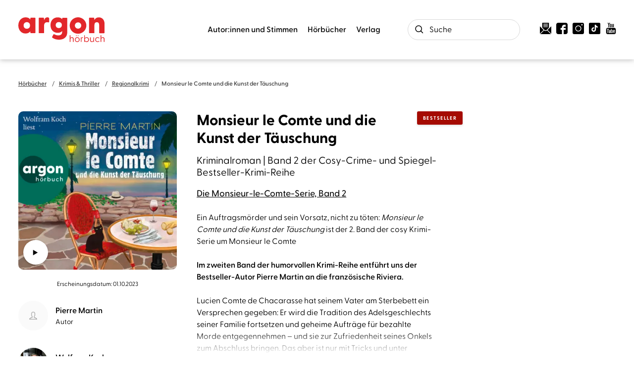

--- FILE ---
content_type: text/html
request_url: https://www.argon-verlag.de/hoerbuch/pierre-martin-monsieur-le-comte-und-die-kunst-der-taeuschung-9783732459858
body_size: 30537
content:
<!DOCTYPE html><html lang="de" dir="ltr" class="page-type--Book"> <head><meta charset="utf-8"><title>Monsieur le Comte und die Kunst der Täuschung - Pierre Martin | argon hörbuch</title><meta name="viewport" content="width=device-width, initial-scale=1, viewport-fit=cover"><meta name="description" content="Ein Auftragsmörder und sein Vorsatz, nicht zu töten: Monsieur le Comte und die Kunst der Täuschung ist der 2. Band der cosy Krimi-Serie um Monsieur le Comte Im...">

<meta property="og:title" content="Monsieur le Comte und die Kunst der Täuschung - Pierre Martin | argon hörbuch">
<meta property="og:description" content="Ein Auftragsmörder und sein Vorsatz, nicht zu töten: Monsieur le Comte und die Kunst der Täuschung ist der 2. Band der cosy Krimi-Serie um Monsieur le Comte Im...">
<meta property="og:type" content="website">
<meta property="og:url" content="https://www.argon-verlag.de/hoerbuch/pierre-martin-monsieur-le-comte-und-die-kunst-der-taeuschung-9783839897751">
<meta property="og:image" content="https://res.cloudinary.com/holtzbrinck-buchverlage/image/fetch/w_1200,c_fill,g_auto,q_auto,f_jpg/https%3A%2F%2Fpondus-hpg.s3.eu-central-1.amazonaws.com%2Fargon%2Fpublic%2FU1_978-3-7324-5985-8.png" />

<meta name="twitter:title" content="Monsieur le Comte und die Kunst der Täuschung - Pierre Martin | argon hörbuch">
<meta name="twitter:description" content="Ein Auftragsmörder und sein Vorsatz, nicht zu töten: Monsieur le Comte und die Kunst der Täuschung ist der 2. Band der cosy Krimi-Serie um Monsieur le Comte Im...">
<meta property="twitter:image" content="https://res.cloudinary.com/holtzbrinck-buchverlage/image/fetch/w_1200,c_fill,g_auto,q_auto,f_jpg/https%3A%2F%2Fpondus-hpg.s3.eu-central-1.amazonaws.com%2Fargon%2Fpublic%2FU1_978-3-7324-5985-8.png" />

<meta name="twitter:card" content="summary">

<link rel="canonical" href="https://www.argon-verlag.de/hoerbuch/pierre-martin-monsieur-le-comte-und-die-kunst-der-taeuschung-9783839897751"><meta name="robots" content="index,follow,noarchive"><link rel="icon" sizes="32x32" href="/images/icons/favicon_v1_32.png" type="image/png"><link rel="icon" sizes="192x192" href="/images/icons/favicon_v1_192.png" type="image/png"><!--<link rel="icon" sizes="196x196" href="/images/icons/favicon_v1_196.png" type="image/png">--><link rel="icon" sizes="512x512" href="/images/icons/favicon_v1_512.png" type="image/png"><!--<link rel="apple-touch-icon" sizes="180x180" href="/images/icons/favicon_v1_180.png" type="image/png">--><link rel="dns-prefetch" href="https://ii1tgvjxdc-dsn.algolia.net"><link rel="preload" href="/fonts/fonts.css" as="style"><link rel="preload" href="/fonts/greycliff/6098956/b3d57bca-61e6-424e-9dfd-9fce81b2be38.woff2" as="font" type="font/woff2" crossorigin><link rel="preload" href="/fonts/greycliff/6098968/1ac46c62-5830-4148-a00b-9182f8b7f52b.woff2" as="font" type="font/woff2" crossorigin><link rel="preload" href="/fonts/greycliff/6099523/58bee313-1c0a-4246-b577-d7b9f7024a3e.woff2" as="font" type="font/woff2" crossorigin><link rel="preload" href="/fonts/greycliff/6098992/71b3ecae-ca7b-40e3-ab7e-1ab5e461b9f6.woff2" as="font" type="font/woff2" crossorigin><link rel="preload" href="/fonts/greycliff/6099016/49d4e4e1-2a32-4261-a3a7-839b2d0724be.woff2" as="font" type="font/woff2" crossorigin><link rel="stylesheet" href="/fonts/fonts.css"><script type="application/ld+json">{"@context":"https://schema.org","@type":["Audiobook","Book","Product"],"name":"Monsieur le Comte und die Kunst der Täuschung","author":[{"@type":"Person","name":"Pierre Martin"},{"@type":"Person","name":"Wolfram Koch"}],"url":"https://www.argon-verlag.de/hoerbuch/pierre-martin-monsieur-le-comte-und-die-kunst-der-taeuschung-9783839897751","image":"https://pondus-hpg.s3.eu-central-1.amazonaws.com/argon/public/U1_978-3-8398-9775-1.png","description":"Ein Auftragsmörder und sein Vorsatz, nicht zu töten: Monsieur le Comte und die Kunst der Täuschung ist der 2. Band der cosy Krimi-Serie um Monsieur le ComteIm zweiten Band der humorvollen Krimi-Reihe entführt uns der Bestseller-Autor Pierre Martin an die französische Riviera.Lucien Comte de Chacarasse hat seinem Vater am Sterbebett ein Versprechen gegeben: Er wird die Tradition des Adelsgeschlechts seiner Familie fortsetzen und geheime Aufträge für bezahlte Morde entgegennehmen – und sie zur Zufriedenheit seines Onkels zum Abschluss bringen. Das aber ist nur mit Tricks und unter Vortäuschung falscher Tatsachen möglich. Denn: Lucien hat einen Vorsatz gefasst: Er bringt keine Menschen um. Dabei hat er von klein auf die Kunst des Tötens gelernt – nun ist eine andere Kunst gefragt: jene der listigen Täuschung.Monsieur le Comtes nächster Auftrag führt ihn nach Marseille, wo er in ein Priestergewand gekleidet ein seelsorgerisches Gespräch mit der Zielperson führt: Wird es ihm mithilfe dieser raffinierten Täuschung gelingen, sein neues Opfer gleichzeitig zu töten und am Leben zu lassen?Wir kehren in Monsieur le Comte und die Kunst der Täuschung auch in die sympathischen Gemeinden Villefranche-sur-Mer und Cap-Ferrat an der französischen Riviera zurück und treffen auf bekannte Charaktere des ersten Bandes der Krimi-Reihe: die liebenswerte Haushälterin Rosalie und die attraktive, rätselhafte und unnahbare Francine, ehemalige Geliebte von Luciens Vater.Ein cosy Krimi zum Eintauchen! Reisen Sie an die französische Riviera, genießen Sie ein Glas Rosé in Luciens Bistrot in Villefranche-sur-Mer und tauchen Sie ein in die spannenden Abenteuer dieses Kriminalromans.Mit Wolfram Koch hat Lucien Comte de Chacarasse einen perfekten Verbündeten gefunden.","offers":{"@type":"Offer","price":"0.00","priceCurrency":"EUR","availability":"https://schema.org/InStock","priceValidUntil":"2027-01-30","shippingDetails":{"@type":"OfferShippingDetails","shippingRate":{"@type":"MonetaryAmount","value":"0.00","currency":"EUR"},"shippingDestination":{"@type":"DefinedRegion","addressCountry":"DE"},"deliveryTime":{"@type":"ShippingDeliveryTime","handlingTime":{"@type":"QuantitativeValue","minValue":1,"maxValue":2,"unitCode":"d"},"transitTime":{"@type":"QuantitativeValue","minValue":2,"maxValue":4,"unitCode":"d"}}},"hasMerchantReturnPolicy":{"@type":"MerchantReturnPolicy","applicableCountry":"DE","returnPolicyCategory":"MerchantReturnFiniteReturnWindow","merchantReturnDays":14,"returnMethod":"https://schema.org/ReturnByMail","returnFees":"https://schema.org/FreeReturn","refundType":"https://schema.org/FullRefund"}},"duration":"PT9H15M","readBy":[{"@type":"Person","name":"Wolfram Koch"}]}</script><link rel="preconnect" href="//privacy-proxy.usercentrics.eu"><link rel="preload" href="//privacy-proxy.usercentrics.eu/latest/uc-block.bundle.js" as="script"><link rel="dns-prefetch" href="//web.cmp.usercentrics.eu"><link rel="dns-prefetch" href="//api.usercentrics.eu"><script id="usercentrics-cmp" data-settings-id="tIFGdkxjT" src="https://web.cmp.usercentrics.eu/ui/loader.js" async></script><script type="application/javascript" src="https://privacy-proxy.usercentrics.eu/latest/uc-block.bundle.js"></script><script>(function(){const dataLayerContent = {"event":"view_item","currency":"EUR","value":0,"items":[{"item_id":"9783732459858","item_name":"Monsieur le Comte und die Kunst der Täuschung","price":0,"quantity":1}]};

    window.dataLayer = window.dataLayer || [];
    if (dataLayerContent) {
        window.dataLayer?.push(dataLayerContent);
    }
})();</script><script>
  window.dataLayer = window.dataLayer || [];
  function gtag(){dataLayer.push(arguments);}
  gtag('consent', 'default', {
    'ad_user_data': 'denied',
    'ad_personalization': 'denied',
    'ad_storage': 'denied',
    'analytics_storage': 'denied',
    'wait_for_update': 500,
  });
</script><!-- Google Tag Manager --><script type="text/plain" data-usercentrics="Google Tag Manager">(function(){const gtmId = "GTM-WDH529P";
(function(w,d,s,l,i){w[l]=w[l]||[];w[l].push({'gtm.start':
new Date().getTime(),event:'gtm.js'});var f=d.getElementsByTagName(s)[0],
j=d.createElement(s),dl=l!='dataLayer'?'&l='+l:'';j.async=true;j.src=
'https://www.googletagmanager.com/gtm.js?id='+i+dl;f.parentNode.insertBefore(j,f);
})(window,document,'script','dataLayer',gtmId);})();</script><!-- End Google Tag Manager --><link rel="stylesheet" href="/_astro/editieren.Bf8ljXP3.css">
<style>/*!
 * Toastify js 1.12.0
 * https://github.com/apvarun/toastify-js
 * @license MIT licensed
 *
 * Copyright (C) 2018 Varun A P
 */.toastify{padding:12px 20px;color:#fff;display:inline-block;box-shadow:0 3px 6px -1px #0000001f,0 10px 36px -4px #4d60e84d;background:-webkit-linear-gradient(315deg,#73a5ff,#5477f5);background:linear-gradient(135deg,#73a5ff,#5477f5);position:fixed;opacity:0;transition:all .4s cubic-bezier(.215,.61,.355,1);border-radius:2px;cursor:pointer;text-decoration:none;max-width:calc(50% - 20px);z-index:2147483647}.toastify.on{opacity:1}.toast-close{background:transparent;border:0;color:#fff;cursor:pointer;font-family:inherit;font-size:1em;opacity:.4;padding:0 5px}.toastify-right{right:15px}.toastify-left{left:15px}.toastify-top{top:-150px}.toastify-bottom{bottom:-150px}.toastify-rounded{border-radius:25px}.toastify-avatar{width:1.5em;height:1.5em;margin:-7px 5px;border-radius:2px}.toastify-center{margin-left:auto;margin-right:auto;left:0;right:0;max-width:fit-content;max-width:-moz-fit-content}@media only screen and (max-width:360px){.toastify-right,.toastify-left{margin-left:auto;margin-right:auto;left:0;right:0;max-width:fit-content}}
</style>
<link rel="stylesheet" href="/_astro/_slug_.DZv7gPXo.css"><script type="module" src="/_astro/page.Dg9QXYjC.js"></script></head> <body> <header class="site-header site-header--position-fixed-desktop site-header--transition-desktop site-header--show-desktop " data-js="site-header"> <div class="grid-wrap"> <div class="site-header__wrapper w24"> <button data-site-header-mobile-nav-trigger class="site-header__mobile-nav-trigger" aria-label="open mobile navigation"> <span></span><span></span><span></span> </button> <a href="/" class="site-header__logo " aria-label="go to homepage" title="go to homepage" data-astro-reload="false" target rel data-astro-prefetch="hover"><svg aria-label="Argon Logo" version="1.1" id="Ebene_1" xmlns="http://www.w3.org/2000/svg" xmlns:xlink="http://www.w3.org/1999/xlink" x="0px" y="0px" viewBox="0 0 267.2 77.8" style="enable-background:new 0 0 267.2 77.8;" xml:space="preserve"> <style type="text/css">
	.st0{fill:#E2272A;}
</style> <g> <path class="st0" d="M0,25.6C0,11.3,9.2,0.1,22.6,0.1c6.8,0,11.5,2.5,14.6,6.7l0.2-4c0-0.9,0.7-1.6,1.6-1.6h12.3
		c0.9,0,1.6,0.7,1.6,1.6v45.4c0,0.9-0.8,1.6-1.7,1.6H39c-0.9,0-1.6-0.7-1.6-1.6l-0.2-4.1c-3.3,4.3-7.9,6.8-14.6,6.8
		C9.2,51.1,0,40,0,25.6z M26.4,36c5.9,0,9.9-4.2,9.9-10.5c0-6.2-4.1-10.3-9.9-10.3c-5.8,0-10.1,4.2-10.1,10.4
		C16.3,31.9,20.6,36,26.4,36z"></path> <path class="st0" d="M63.2,48.3V2.9c0-0.9,0.7-1.6,1.6-1.6h13.1c0.8,0,1.4,0.4,1.5,1.7l0.5,6.5c1.6-5.5,4.6-9.4,10.1-9.4
		c2.5,0,3.8,0.7,4.5,1.3c0.8,0.6,1,1.3,1,2.2v11c0,1.2-0.7,1.6-2.1,1.3c-1-0.3-2-0.5-3.7-0.5c-5.9,0-9.8,3.1-9.8,10.6v22.3
		c0,0.9-0.7,1.6-1.6,1.6H64.8C63.9,49.9,63.2,49.2,63.2,48.3z"></path> <path class="st0" d="M105.7,64.2c-1.1-0.7-1.1-2.2-0.6-3.2l3.5-6.7c0.6-1.1,1.6-1.6,2.9-0.9c4.3,2.3,8.4,3.5,12.4,3.5
		c5.7,0,11.9-2.4,11.9-10V43c-2.9,3.6-7.3,5.8-13.6,5.8c-13.6,0-22.5-10-22.5-24.3s8.9-24.3,22.5-24.3c6.5,0,10.8,2.1,13.7,5.8
		l0.3-3c0-0.9,0.7-1.6,1.6-1.6H150c0.9,0,1.6,0.7,1.6,1.6v44c0,18.4-14.4,23.4-26.1,23.4C118.1,70.2,110.9,68.3,105.7,64.2
		L105.7,64.2z M125.5,33.8c5.6,0,9.5-3.7,9.5-9.5c0-5.8-4-9.3-9.5-9.3s-9.6,3.7-9.6,9.4C115.9,30.3,120,33.8,125.5,33.8z"></path> <path class="st0" d="M219.1,48.3V2.9c0-0.9,0.7-1.6,1.6-1.6h13.1c0.8,0,1.5,0.4,1.5,1.7l0.5,5.5c2.8-5,7-8.3,13.9-8.3
		c10,0,17.6,7.5,17.6,20.1v28.1c0,0.9-0.8,1.6-1.7,1.6h-13.4c-0.9,0-1.6-0.7-1.6-1.6V24.4c0-6.1-2.5-9-7.3-9c-4.8,0-7.4,3-7.4,9
		v23.9c0,0.9-0.7,1.6-1.6,1.6h-13.5C219.8,49.9,219.1,49.2,219.1,48.3L219.1,48.3z"></path> </g> <path class="st0" d="M185.2,51.6c-8.8,0-17.3-4.5-22.2-12.5c-7.3-12.2-3.3-28.1,8.9-35.4c5.9-3.5,12.8-4.6,19.5-2.9
	c6.7,1.7,12.3,5.9,15.8,11.8c3.5,5.9,4.6,12.8,2.9,19.5s-5.9,12.3-11.8,15.8C194.3,50.4,189.8,51.6,185.2,51.6L185.2,51.6z
	 M185.2,15.9c-1.8,0-3.5,0.5-5.1,1.4c-4.7,2.8-6.2,8.9-3.4,13.6s8.9,6.2,13.6,3.4c2.3-1.4,3.9-3.5,4.5-6.1c0.6-2.6,0.3-5.2-1.1-7.5
	s-3.5-3.9-6.1-4.5C186.8,16,186,15.9,185.2,15.9z"></path> <g> <path class="st0" d="M159.4,77V56.7c0-0.3,0.1-0.4,0.4-0.4h1.4c0.3,0,0.4,0.1,0.4,0.4v8.5c0.8-1.5,2.4-2.7,4.8-2.7
		c3.1,0,5.3,2.1,5.3,5.9V77c0,0.3-0.1,0.4-0.4,0.4h-1.4c-0.3,0-0.4-0.1-0.4-0.4v-8.3c0-2.6-1.4-4.1-3.7-4.1s-4.2,1.6-4.2,4.1V77
		c0,0.3-0.1,0.4-0.4,0.4h-1.4C159.5,77.4,159.4,77.3,159.4,77z"></path> <path class="st0" d="M175.3,70.2c0-4.3,3.2-7.6,7.4-7.6c4.2,0,7.4,3.3,7.4,7.6s-3.2,7.6-7.4,7.6C178.5,77.8,175.3,74.5,175.3,70.2z
		 M182.7,75.8c3,0,5.3-2.3,5.3-5.6s-2.3-5.6-5.3-5.6c-3.1,0-5.3,2.3-5.3,5.6S179.6,75.8,182.7,75.8z M180,56.6
		c0.7,0,1.3,0.6,1.3,1.2s-0.6,1.2-1.3,1.2c-0.7,0-1.3-0.6-1.3-1.2S179.3,56.6,180,56.6z M185.3,56.6c0.7,0,1.3,0.6,1.3,1.2
		s-0.6,1.2-1.3,1.2s-1.3-0.6-1.3-1.2S184.7,56.6,185.3,56.6z"></path> <path class="st0" d="M193.7,77V63.4c0-0.3,0.1-0.4,0.4-0.4h1.2c0.3,0,0.4,0.1,0.4,0.4l0.1,1.7c0.6-1.4,1.5-2.4,3.3-2.4
		c0.6,0,1.1,0.1,1.3,0.3c0.2,0.1,0.2,0.2,0.2,0.5v1c0,0.3-0.2,0.4-0.5,0.3c-0.4-0.1-0.7-0.1-1-0.1c-2.6,0-3.3,2.3-3.3,3.9V77
		c0,0.3-0.1,0.4-0.4,0.4h-1.4C193.9,77.4,193.7,77.3,193.7,77L193.7,77z"></path> <path class="st0" d="M206.2,74.7l-0.1,2.4c0,0.3-0.1,0.4-0.4,0.4h-1.2c-0.3,0-0.4-0.1-0.4-0.4V56.7c0-0.3,0.1-0.4,0.4-0.4h1.4
		c0.3,0,0.4,0.1,0.4,0.4v9c1.1-1.9,3-3.1,5.5-3.1c4.2,0,7.1,3.3,7.1,7.6c0,4.3-2.9,7.6-7.1,7.6C209.2,77.8,207.3,76.6,206.2,74.7
		L206.2,74.7z M211.4,75.8c3.1,0,5.4-2.2,5.4-5.6c0-3.3-2.2-5.6-5.4-5.6c-3.1,0-5.2,2.3-5.2,5.7C206.2,73.6,208.4,75.8,211.4,75.8
		L211.4,75.8z"></path> <path class="st0" d="M222.4,71.9v-8.5c0-0.3,0.1-0.4,0.4-0.4h1.4c0.3,0,0.4,0.1,0.4,0.4v8.3c0,2.6,1.3,4.1,3.7,4.1s4.2-1.6,4.2-4.1
		v-8.3c0-0.3,0.1-0.4,0.4-0.4h1.4c0.3,0,0.4,0.1,0.4,0.4V77c0,0.3-0.1,0.4-0.4,0.4h-1.3c-0.3,0-0.4-0.1-0.4-0.4l-0.1-1.9
		c-0.8,1.5-2.4,2.7-4.8,2.7C224.5,77.8,222.4,75.7,222.4,71.9L222.4,71.9z"></path> <path class="st0" d="M238.3,70.2c0-4.3,3.2-7.6,7.5-7.6c2.3,0,4.1,0.9,5.4,2.4c0.2,0.2,0.2,0.4,0.1,0.6l-0.8,0.7
		c-0.3,0.3-0.5,0.1-0.7,0c-0.9-1-2-1.7-3.9-1.7c-3.2,0-5.5,2.3-5.5,5.6s2.4,5.6,5.6,5.6c1.9,0,3-0.7,3.9-1.7
		c0.2-0.2,0.4-0.3,0.7-0.1l0.8,0.7c0.2,0.2,0.1,0.4-0.1,0.6c-1.2,1.5-3.1,2.4-5.4,2.4C241.5,77.8,238.3,74.5,238.3,70.2L238.3,70.2z
		"></path> <path class="st0" d="M255,77V56.7c0-0.3,0.1-0.4,0.4-0.4h1.4c0.3,0,0.4,0.1,0.4,0.4v8.5c0.8-1.5,2.4-2.7,4.8-2.7
		c3.1,0,5.3,2.1,5.3,5.9V77c0,0.3-0.1,0.4-0.4,0.4h-1.4c-0.3,0-0.4-0.1-0.4-0.4v-8.3c0-2.6-1.4-4.1-3.7-4.1s-4.2,1.6-4.2,4.1V77
		c0,0.3-0.1,0.4-0.4,0.4h-1.4C255.2,77.4,255,77.3,255,77L255,77z"></path> </g> </svg></a> <nav class="site-navigation"> <div data-site-navigation-main class="site-navigation__main"> <div class="site-navigation__main__links"> <div class="accordion-group accordion-container" data-js="accordion-group" data-accordion-settings="%7B%22duration%22%3A400%2C%22showMultiple%22%3Atrue%2C%22disableAdditionalGeneralOptions%22%3Atrue%7D"> <div class="accordion ac  "> <div class="accordion__header ac-header">  <button type="button" class="accordion__header__trigger ac-trigger " aria-label="Autor:innen und Stimmen anzeigen" data-ac-trigger-value>Autor:innen und Stimmen</button>
                <a href="/autorinnen-stimmen" class="accordion__header__trigger ac-trigger " aria-label="Autor:innen und Stimmen anzeigen" style="display:none;" data-astro-prefetch="hover">Autor:innen und Stimmen</a> </div> <div class="accordion__content ac-panel"> <div>  <ul> <li class="with-border-bottom"> <a href="/autorinnen" class data-astro-prefetch="hover">Autor:innen</a> </li><li class="with-border-bottom"> <a href="/sprecherinnen" class data-astro-prefetch="hover">Sprecher:innen</a> </li><li class="with-border-bottom"> <a href="/musikerinnen" class data-astro-prefetch="hover">Musiker:innen</a> </li> </ul>  </div> </div> </div><script type="module" src="/_astro/AccordionGroup.astro_astro_type_script_index_0_lang.D_o7FU0o.js"></script><div class="accordion ac  "> <div class="accordion__header ac-header">  <button type="button" class="accordion__header__trigger ac-trigger " aria-label="Hörbücher anzeigen" data-ac-trigger-value>Hörbücher</button>
                <a href="/hoerbuch" class="accordion__header__trigger ac-trigger " aria-label="Hörbücher anzeigen" style="display:none;" data-astro-prefetch="hover">Hörbücher</a> </div> <div class="accordion__content ac-panel"> <div>  <ul> <li> <div class="accordion-group accordion-container" data-js="accordion-group" data-accordion-settings="%7B%22duration%22%3A400%2C%22showMultiple%22%3Atrue%2C%22disableAdditionalGeneralOptions%22%3Atrue%7D">  <div class="accordion ac no-sub-navigation "> <div class="accordion__header ac-header"> <a href="/hoerbuch/neuheiten" class="accordion__header__trigger ac-trigger " aria-label="Neuheiten anzeigen" data-astro-prefetch="hover">Neuheiten</a>  </div> <div class="accordion__content ac-panel"> <div>  <ul>  </ul>  </div> </div> </div>  </div>  </li><li> <div class="accordion-group accordion-container" data-js="accordion-group" data-accordion-settings="%7B%22duration%22%3A400%2C%22showMultiple%22%3Atrue%2C%22disableAdditionalGeneralOptions%22%3Atrue%7D">  <div class="accordion ac no-sub-navigation "> <div class="accordion__header ac-header"> <a href="/hoerbuch/demnaechst" class="accordion__header__trigger ac-trigger " aria-label="Demnächst anzeigen" data-astro-prefetch="hover">Demnächst</a>  </div> <div class="accordion__content ac-panel"> <div>  <ul>  </ul>  </div> </div> </div>  </div>  </li><li> <div class="accordion-group accordion-container" data-js="accordion-group" data-accordion-settings="%7B%22duration%22%3A400%2C%22showMultiple%22%3Atrue%2C%22disableAdditionalGeneralOptions%22%3Atrue%7D">  <div class="accordion ac no-sub-navigation "> <div class="accordion__header ac-header"> <a href="/hoerbuch/bestseller" class="accordion__header__trigger ac-trigger " aria-label="Bestseller anzeigen" data-astro-prefetch="hover">Bestseller</a>  </div> <div class="accordion__content ac-panel"> <div>  <ul>  </ul>  </div> </div> </div>  </div>  </li><li> <div class="accordion-group accordion-container" data-js="accordion-group" data-accordion-settings="%7B%22duration%22%3A400%2C%22showMultiple%22%3Atrue%2C%22disableAdditionalGeneralOptions%22%3Atrue%7D">  <div class="accordion ac no-sub-navigation "> <div class="accordion__header ac-header"> <a href="/hoerbuch/reihe" class="accordion__header__trigger ac-trigger " aria-label="Reihen anzeigen" data-astro-prefetch="hover">Reihen</a>  </div> <div class="accordion__content ac-panel"> <div>  <ul>  </ul>  </div> </div> </div>  </div>  </li><li> <div class="accordion-group accordion-container" data-js="accordion-group" data-accordion-settings="%7B%22duration%22%3A400%2C%22showMultiple%22%3Atrue%2C%22disableAdditionalGeneralOptions%22%3Atrue%7D">  <div class="accordion ac  "> <div class="accordion__header ac-header">  <button type="button" class="accordion__header__trigger ac-trigger " aria-label="Literatur &#38; Unterhaltung anzeigen" data-ac-trigger-value>Literatur &amp; Unterhaltung</button>
                <a href="/hoerbuch/literatur-unterhaltung" class="accordion__header__trigger ac-trigger " aria-label="Literatur &#38; Unterhaltung anzeigen" style="display:none;" data-astro-prefetch="hover">Literatur &amp; Unterhaltung</a> </div> <div class="accordion__content ac-panel"> <div>  <ul> <li> <a href="/hoerbuch/literatur-unterhaltung/gegenwartsliteratur" class data-astro-prefetch="hover">Gegenwartsliteratur</a> </li><li> <a href="/hoerbuch/literatur-unterhaltung/unterhaltungsromane" class data-astro-prefetch="hover">Unterhaltungsromane</a> </li><li> <a href="/hoerbuch/literatur-unterhaltung/liebesromane" class data-astro-prefetch="hover">Liebesromane</a> </li><li> <a href="/hoerbuch/literatur-unterhaltung/familiensaga" class data-astro-prefetch="hover">Familiensaga</a> </li><li> <a href="/hoerbuch/literatur-unterhaltung/historische-romane" class data-astro-prefetch="hover">Historische Romane</a> </li><li> <a href="/hoerbuch/literatur-unterhaltung/klassiker" class data-astro-prefetch="hover">Klassiker</a> </li> </ul>  </div> </div> </div>  </div>  </li><li> <div class="accordion-group accordion-container" data-js="accordion-group" data-accordion-settings="%7B%22duration%22%3A400%2C%22showMultiple%22%3Atrue%2C%22disableAdditionalGeneralOptions%22%3Atrue%7D">  <div class="accordion ac  "> <div class="accordion__header ac-header">  <button type="button" class="accordion__header__trigger ac-trigger " aria-label="Krimis &#38; Thriller anzeigen" data-ac-trigger-value>Krimis &amp; Thriller</button>
                <a href="/hoerbuch/krimis-thriller" class="accordion__header__trigger ac-trigger " aria-label="Krimis &#38; Thriller anzeigen" style="display:none;" data-astro-prefetch="hover">Krimis &amp; Thriller</a> </div> <div class="accordion__content ac-panel"> <div>  <ul> <li> <a href="/hoerbuch/krimis-thriller/alle-krimis" class data-astro-prefetch="hover">Alle Krimis</a> </li><li> <a href="/hoerbuch/krimis-thriller/humorvolle-krimis" class data-astro-prefetch="hover">Humorvolle Krimis</a> </li><li> <a href="/hoerbuch/krimis-thriller/historischer-krimi" class data-astro-prefetch="hover">Historischer Krimi</a> </li><li> <a href="/hoerbuch/krimis-thriller/regionalkrimi" class data-astro-prefetch="hover">Regionalkrimi</a> </li><li> <a href="/hoerbuch/krimis-thriller/alle-thriller" class data-astro-prefetch="hover">Alle Thriller</a> </li><li> <a href="/hoerbuch/krimis-thriller/psychothriller" class data-astro-prefetch="hover">Psychothriller</a> </li><li> <a href="/hoerbuch/krimis-thriller/politthriller" class data-astro-prefetch="hover">Politthriller</a> </li> </ul>  </div> </div> </div>  </div>  </li><li> <div class="accordion-group accordion-container" data-js="accordion-group" data-accordion-settings="%7B%22duration%22%3A400%2C%22showMultiple%22%3Atrue%2C%22disableAdditionalGeneralOptions%22%3Atrue%7D">  <div class="accordion ac  "> <div class="accordion__header ac-header">  <button type="button" class="accordion__header__trigger ac-trigger " aria-label="Romance anzeigen" data-ac-trigger-value>Romance</button>
                <a href="/hoerbuch/romance" class="accordion__header__trigger ac-trigger " aria-label="Romance anzeigen" style="display:none;" data-astro-prefetch="hover">Romance</a> </div> <div class="accordion__content ac-panel"> <div>  <ul> <li> <a href="/hoerbuch/romance/new-adult" class data-astro-prefetch="hover">New Adult</a> </li><li> <a href="/hoerbuch/romance/young-adult" class data-astro-prefetch="hover">Young Adult</a> </li><li> <a href="/hoerbuch/romance/queer-romance" class data-astro-prefetch="hover">Queer Romance</a> </li><li> <a href="/hoerbuch/romance/romantasy" class data-astro-prefetch="hover">Romantasy</a> </li><li> <a href="/hoerbuch/romance/cozy-romance" class data-astro-prefetch="hover">Cozy Romance</a> </li><li> <a href="/hoerbuch/romance/romantic-comedy" class data-astro-prefetch="hover">Romantic Comedy</a> </li><li> <a href="/hoerbuch/romance/sexy-romance" class data-astro-prefetch="hover">Sexy Romance</a> </li><li> <a href="/hoerbuch/romance/dark-romance" class data-astro-prefetch="hover">Dark Romance</a> </li> </ul>  </div> </div> </div>  </div>  </li><li> <div class="accordion-group accordion-container" data-js="accordion-group" data-accordion-settings="%7B%22duration%22%3A400%2C%22showMultiple%22%3Atrue%2C%22disableAdditionalGeneralOptions%22%3Atrue%7D">  <div class="accordion ac  "> <div class="accordion__header ac-header">  <button type="button" class="accordion__header__trigger ac-trigger " aria-label="Erotische Hörbücher anzeigen" data-ac-trigger-value>Erotische Hörbücher</button>
                <a href="/hoerbuch/erotische-hoerbuecher" class="accordion__header__trigger ac-trigger " aria-label="Erotische Hörbücher anzeigen" style="display:none;" data-astro-prefetch="hover">Erotische Hörbücher</a> </div> <div class="accordion__content ac-panel"> <div>  <ul> <li> <a href="/hoerbuch/erotische-hoerbuecher/spicy-moments" class data-astro-prefetch="hover">spicy moments</a> </li><li> <a href="/hoerbuch/erotische-hoerbuecher/hot-romance" class data-astro-prefetch="hover">hot romance</a> </li> </ul>  </div> </div> </div>  </div>  </li><li> <div class="accordion-group accordion-container" data-js="accordion-group" data-accordion-settings="%7B%22duration%22%3A400%2C%22showMultiple%22%3Atrue%2C%22disableAdditionalGeneralOptions%22%3Atrue%7D">  <div class="accordion ac  "> <div class="accordion__header ac-header">  <button type="button" class="accordion__header__trigger ac-trigger " aria-label="Science Fiction &#38; Fantasy anzeigen" data-ac-trigger-value>Science Fiction &amp; Fantasy</button>
                <a href="/hoerbuch/science-fiction-fantasy" class="accordion__header__trigger ac-trigger " aria-label="Science Fiction &#38; Fantasy anzeigen" style="display:none;" data-astro-prefetch="hover">Science Fiction &amp; Fantasy</a> </div> <div class="accordion__content ac-panel"> <div>  <ul> <li> <a href="/hoerbuch/science-fiction-fantasy/fantasy" class data-astro-prefetch="hover">Fantasy</a> </li><li> <a href="/hoerbuch/science-fiction-fantasy/science-fiction" class data-astro-prefetch="hover">Science Fiction</a> </li> </ul>  </div> </div> </div>  </div>  </li><li> <div class="accordion-group accordion-container" data-js="accordion-group" data-accordion-settings="%7B%22duration%22%3A400%2C%22showMultiple%22%3Atrue%2C%22disableAdditionalGeneralOptions%22%3Atrue%7D">  <div class="accordion ac  "> <div class="accordion__header ac-header">  <button type="button" class="accordion__header__trigger ac-trigger " aria-label="Sachhörbücher &#38; Ratgeber anzeigen" data-ac-trigger-value>Sachhörbücher &amp; Ratgeber</button>
                <a href="/hoerbuch/sachhoerbuecher-ratgeber" class="accordion__header__trigger ac-trigger " aria-label="Sachhörbücher &#38; Ratgeber anzeigen" style="display:none;" data-astro-prefetch="hover">Sachhörbücher &amp; Ratgeber</a> </div> <div class="accordion__content ac-panel"> <div>  <ul> <li> <a href="/hoerbuch/sachhoerbuecher-ratgeber/biographien" class data-astro-prefetch="hover">Biographien</a> </li><li> <a href="/hoerbuch/sachhoerbuecher-ratgeber/politik-gesellschaft" class data-astro-prefetch="hover">Politik &amp; Gesellschaft</a> </li><li> <a href="/hoerbuch/sachhoerbuecher-ratgeber/geschichte" class data-astro-prefetch="hover">Geschichte</a> </li><li> <a href="/hoerbuch/sachhoerbuecher-ratgeber/wissen-bildung" class data-astro-prefetch="hover">Wissen &amp; Bildung</a> </li><li> <a href="/hoerbuch/sachhoerbuecher-ratgeber/wirtschaft" class data-astro-prefetch="hover">Wirtschaft</a> </li><li> <a href="/hoerbuch/sachhoerbuecher-ratgeber/koerper-geist-seele" class data-astro-prefetch="hover">Körper, Geist &amp; Seele</a> </li><li> <a href="/hoerbuch/sachhoerbuecher-ratgeber/partnerschaft-liebe" class data-astro-prefetch="hover">Partnerschaft &amp; Liebe</a> </li><li> <a href="/hoerbuch/sachhoerbuecher-ratgeber/familie-erziehung" class data-astro-prefetch="hover">Familie &amp; Erziehung</a> </li><li> <a href="/hoerbuch/sachhoerbuecher-ratgeber/humorvolle-sachhoerbuecher" class data-astro-prefetch="hover">Humorvolle Sachhörbücher</a> </li> </ul>  </div> </div> </div>  </div>  </li><li> <div class="accordion-group accordion-container" data-js="accordion-group" data-accordion-settings="%7B%22duration%22%3A400%2C%22showMultiple%22%3Atrue%2C%22disableAdditionalGeneralOptions%22%3Atrue%7D">  <div class="accordion ac  "> <div class="accordion__header ac-header">  <button type="button" class="accordion__header__trigger ac-trigger " aria-label="Kinder- &#38; Jugendhörbücher anzeigen" data-ac-trigger-value>Kinder- &amp; Jugendhörbücher</button>
                <a href="/hoerbuch/kinder-jugendhoerbuecher" class="accordion__header__trigger ac-trigger " aria-label="Kinder- &#38; Jugendhörbücher anzeigen" style="display:none;" data-astro-prefetch="hover">Kinder- &amp; Jugendhörbücher</a> </div> <div class="accordion__content ac-panel"> <div>  <ul> <li> <a href="/hoerbuch/kinder-jugendhoerbuecher/ab-0-2-jahren" class data-astro-prefetch="hover">ab 0-2 Jahren</a> </li><li> <a href="/hoerbuch/kinder-jugendhoerbuecher/ab-3-jahren" class data-astro-prefetch="hover">ab 3 Jahren</a> </li><li> <a href="/hoerbuch/kinder-jugendhoerbuecher/ab-6-jahren" class data-astro-prefetch="hover">ab 6 Jahren</a> </li><li> <a href="/hoerbuch/kinder-jugendhoerbuecher/ab-10-jahren" class data-astro-prefetch="hover">ab 10 Jahren</a> </li><li> <a href="/hoerbuch/kinder-jugendhoerbuecher/jugendhoerbuch" class data-astro-prefetch="hover">Jugendhörbuch</a> </li><li> <a href="/hoerbuch/kinder-jugendhoerbuecher/maerchen" class data-astro-prefetch="hover">Märchen</a> </li><li> <a href="/hoerbuch/kinder-jugendhoerbuecher/kindermusik" class data-astro-prefetch="hover">Kindermusik</a> </li> </ul>  </div> </div> </div>  </div>  </li><li> <div class="accordion-group accordion-container" data-js="accordion-group" data-accordion-settings="%7B%22duration%22%3A400%2C%22showMultiple%22%3Atrue%2C%22disableAdditionalGeneralOptions%22%3Atrue%7D">  <div class="accordion ac  "> <div class="accordion__header ac-header">  <button type="button" class="accordion__header__trigger ac-trigger " aria-label="Humor &#38; Comedy anzeigen" data-ac-trigger-value>Humor &amp; Comedy</button>
                <a href="/hoerbuch/humor-comedy" class="accordion__header__trigger ac-trigger " aria-label="Humor &#38; Comedy anzeigen" style="display:none;" data-astro-prefetch="hover">Humor &amp; Comedy</a> </div> <div class="accordion__content ac-panel"> <div>  <ul> <li> <a href="/hoerbuch/humor-comedy/comedy-kabarett" class data-astro-prefetch="hover">Comedy &amp; Kabarett</a> </li><li> <a href="/hoerbuch/humor-comedy/humorvolle-unterhaltung" class data-astro-prefetch="hover">Humorvolle Unterhaltung</a> </li> </ul>  </div> </div> </div>  </div>  </li> </ul>  </div> </div> </div><div class="accordion ac  "> <div class="accordion__header ac-header">  <button type="button" class="accordion__header__trigger ac-trigger " aria-label="Verlag anzeigen" data-ac-trigger-value>Verlag</button>
                <a href="/verlag" class="accordion__header__trigger ac-trigger " aria-label="Verlag anzeigen" style="display:none;" data-astro-prefetch="hover">Verlag</a> </div> <div class="accordion__content ac-panel"> <div>  <ul> <li class="with-border-bottom"> <a href="/aktuelles" class data-astro-prefetch="hover">Aktuelles</a> </li><li class="with-border-bottom"> <a href="/kontakt" class data-astro-prefetch="hover">Kontakt</a> </li><li class="with-border-bottom"> <a href="/verlag/handel" class data-astro-prefetch="hover">Handel</a> </li><li class="with-border-bottom"> <a href="/verlag/presse" class data-astro-prefetch="hover">Presse und Blogger:innen</a> </li><li class="with-border-bottom"> <a href="/verlag/rechte-lizenzen" class data-astro-prefetch="hover">Rechte &amp; Lizenzen</a> </li><li class="with-border-bottom"> <a href="/verlag/jobs" class data-astro-prefetch="hover">Jobs</a> </li><li class="with-border-bottom"> <a href="/newsletter/signup" class data-astro-prefetch="hover">Newsletter</a> </li> </ul>  </div> </div> </div> </div>  </div> <ul class="social-media-icons" aria-label="Social Media Links"><li class="social-media-icons__newsletter"><a href="/newsletter/signup" title="Zur Newsletter-Anmledung von Argon" rel="noreferrer">
    <svg xmlns="http://www.w3.org/2000/svg" width="30" height="30" viewBox="0 0 499.55 499.7" data-name="Ebene 1" class="newsletter-icon">
        <path d="M102.52 0h294.87c0 69.63-.03 139.26.07 208.89 0 3.37-.96 5.71-3.34 8.07-30.44 30.3-60.74 60.74-91.17 91.04-30.52 30.4-75.52 30.38-105.98 0-30.41-30.33-60.72-60.75-91.16-91.05-2.37-2.36-3.36-4.69-3.36-8.06.1-69.63.07-139.26.07-208.89Zm147.21 73.23c30.42 0 60.83-.07 91.25.09 3.91.02 5.48-.76 5.24-5-.37-6.49-.27-13.01-.03-19.51.14-3.65-.74-5.1-4.77-4.97-9.91.31-19.84.1-29.76.1-50.91 0-101.82.04-152.74-.09-3.91 0-5.49.76-5.24 5 .37 6.32.33 12.69.01 19.02-.2 4.1.76 5.51 5.27 5.48 30.25-.23 60.51-.12 90.76-.12Zm.25 58.58c30.58 0 61.16-.05 91.74.07 3.27.01 4.62-.69 4.48-4.25-.26-6.98-.19-13.99-.02-20.98.07-3.04-.67-4.21-4.02-4.21-61.48.1-122.97.1-184.45 0-3.44 0-4.04 1.31-3.97 4.26.15 6.5.28 13.02-.04 19.51-.21 4.28.85 5.76 5.52 5.72 30.25-.24 60.51-.12 90.76-.12Zm-.08 58.58c30.42 0 60.83-.09 91.25.1 4.15.03 5.27-1.18 5.07-5.18-.32-6.49-.32-13.02 0-19.51.2-3.96-1.22-4.81-4.95-4.79-29.28.15-58.56.08-87.83.08-31.56 0-63.11.08-94.67-.1-4.15-.02-5.27 1.18-5.07 5.18.32 6.49.32 13.02 0 19.51-.2 3.95 1.22 4.81 4.95 4.79 30.42-.14 60.83-.08 91.25-.08ZM0 153.29c1.91.42 2.81 2.11 4.03 3.33 51.9 51.85 103.74 103.76 155.73 155.53 3.02 3.01 3.02 4.4 0 7.41C107.78 371.33 55.93 423.24 4.03 475.09 2.81 476.31 1.9 478 0 478.43V153.29Z"></path><path d="M478.69 499.7H21.32c1.48-1.62 2.47-2.79 3.55-3.88 51.89-51.9 103.81-103.77 155.6-155.77 3.03-3.04 4.79-3.1 8.21-.54 36.65 27.47 86.32 27.28 123.09-.33 2.39-1.79 3.89-2.96 6.75-.09C371 391.78 423.61 444.34 476.19 496.93c.67.67 1.28 1.41 2.49 2.75ZM498.5 478.62c-1-1.29-1.86-2.71-3.01-3.86-51.74-51.79-103.48-103.58-155.36-155.23-3.1-3.08-2.86-4.46.07-7.39 51.86-51.67 103.6-103.46 155.37-155.22 1.13-1.13 2.31-2.21 3.97-3.79v324.66c-.35.28-.7.55-1.05.83Z"></path>
    </svg>
</a></li><li class="social-media-icons__facebook"><a href="https://www.facebook.com/ArgonVerlag/" target="_blank" title="Facebook-Seite des Verlags Argon" rel="noreferrer">
    <svg xmlns="http://www.w3.org/2000/svg" width="30" height="30"
         viewBox="0 0 35 35">
        <path d="M35 5.834C35 2.769 32.233 0 29.167 0H5.833C2.767 0 0 2.768 0 5.834v23.332C0 32.231 2.767 35 5.834 35H17.5V21.778h-4.278v-5.834H17.5v-2.272c0-3.92 2.943-7.45 6.563-7.45h4.715v5.834h-4.715c-.517 0-1.119.626-1.119 1.564v2.324h5.834v5.834h-5.834V35h6.223C32.233 35 35 32.231 35 29.166V5.834z"></path>
    </svg>
</a></li><li class="social-media-icons__instagram"><a href="https://www.instagram.com/argonverlag/" target="_blank" title="Instagram-Seite des Verlags Argon" rel="noreferrer">
    <svg xmlns="http://www.w3.org/2000/svg" width="30" height="30"
         viewBox="0 0 35 35">
        <path d="M17.5 10.39a7.186 7.186 0 0 0-7.178 7.178 7.186 7.186 0 0 0 7.178 7.178 7.186 7.186 0 0 0 7.178-7.178 7.186 7.186 0 0 0-7.178-7.177zm0 0a7.186 7.186 0 0 0-7.178 7.178 7.186 7.186 0 0 0 7.178 7.178 7.186 7.186 0 0 0 7.178-7.178 7.186 7.186 0 0 0-7.178-7.177zM29.873 0H5.127A5.129 5.129 0 0 0 0 5.127v24.746A5.129 5.129 0 0 0 5.127 35h24.746A5.129 5.129 0 0 0 35 29.873V5.127A5.129 5.129 0 0 0 29.873 0zM17.5 26.797c-5.086 0-9.229-4.143-9.229-9.229 0-5.086 4.143-9.228 9.229-9.228 5.086 0 9.229 4.142 9.229 9.228 0 5.086-4.143 9.229-9.229 9.229zM28.78 8.34a2.057 2.057 0 0 1-2.051-2.05c0-1.129.922-2.052 2.05-2.052 1.128 0 2.051.923 2.051 2.051 0 1.128-.923 2.05-2.05 2.05zM17.5 10.39a7.186 7.186 0 0 0-7.178 7.178 7.186 7.186 0 0 0 7.178 7.178 7.186 7.186 0 0 0 7.178-7.178 7.186 7.186 0 0 0-7.178-7.177zm0 0a7.186 7.186 0 0 0-7.178 7.178 7.186 7.186 0 0 0 7.178 7.178 7.186 7.186 0 0 0 7.178-7.178 7.186 7.186 0 0 0-7.178-7.177zm0 0a7.186 7.186 0 0 0-7.178 7.178 7.186 7.186 0 0 0 7.178 7.178 7.186 7.186 0 0 0 7.178-7.178 7.186 7.186 0 0 0-7.178-7.177z"></path>
    </svg>
</a></li><li class="social-media-icons__tiktok"><a href="https://www.tiktok.com/@argonverlag" title="TikTok-Seite des Verlags Argon" target="_blank" rel="noreferrer">
    <svg xmlns="http://www.w3.org/2000/svg" x="0px" y="0px" width="30" height="30" viewBox="0 0 35 35" xml:space="preserve">
        <path d="M31.5,0h-28C1.6,0,0,1.6,0,3.5v28C0,33.4,1.6,35,3.5,35h28c1.9,0,3.5-1.6,3.5-3.5v-28C35,1.6,33.4,0,31.5,0z
            M21.6,13.3l0,7.5c0,3.8-3.1,6.9-6.9,6.9c-3.8,0-6.9-3.1-6.9-6.9c0-3.8,3.1-6.9,6.9-6.9c0.3,0,0.6,0,0.9,0.1v3.7
            c-1.7-0.5-3.5,0.5-4,2.2s0.5,3.5,2.2,4s3.5-0.5,4-2.2c0.1-0.3,0.1-0.6,0.1-0.9V5.9h3.8c0,2.9,2.4,5.3,5.3,5.3l0,3.8
            C25.1,15,23.1,14.4,21.6,13.3z"/>
    </svg>
</a></li><li class="social-media-icons__youtube"><a href="https://www.youtube.com/channel/UCUzjknFumAsLlsym-Y26a0Q" title="Youtube-Kanal des Verlags Argon" target="_blank" rel="noreferrer">
    <svg xmlns="http://www.w3.org/2000/svg" width="30" height="30"
         viewBox="0 0 30 35">
        <path d="M25.24 25.601h-1.95l.009-1.115c0-.496.413-.902.918-.902h.124c.506 0 .92.406.92.902L25.24 25.6zm-7.314-2.39c-.494 0-.899.327-.899.728v5.426c0 .4.405.727.9.727.496 0 .9-.327.9-.727v-5.426c0-.401-.404-.729-.9-.729zm11.877-3.036v10.323c0 2.476-2.18 4.502-4.844 4.502H5.041C2.376 35 .197 32.974.197 30.498V20.175c0-2.476 2.18-4.502 4.844-4.502H24.96c2.664 0 4.844 2.026 4.844 4.502zM6.37 31.62l-.002-10.874h2.47v-1.61l-6.582-.01v1.584l2.054.006v10.904h2.06zm7.401-9.254h-2.058v5.806c0 .84.051 1.26-.004 1.408-.167.45-.92.929-1.213.049-.05-.154-.005-.619-.006-1.417l-.009-5.846H8.434l.007 5.754c.001.882-.02 1.54.007 1.84.05.527.032 1.142.53 1.494.925.657 2.7-.098 3.144-1.038l-.004 1.2 1.654.001v-9.251zm6.586 6.649l-.005-4.833c-.001-1.842-1.4-2.945-3.298-1.454l.008-3.593-2.056.003-.01 12.401 1.691-.024.154-.772c2.16 1.953 3.519.614 3.516-1.728zm6.442-.64l-1.543.008-.004.205v.849c0 .454-.381.824-.844.824h-.302a.837.837 0 0 1-.845-.824v-2.232h3.535v-1.31c0-.958-.025-1.916-.105-2.463-.253-1.733-2.721-2.008-3.968-1.12-.391.276-.69.647-.864 1.144-.175.499-.262 1.18-.262 2.044v2.881c0 4.79 5.907 4.114 5.202-.007zm-7.918-15.645c.107.254.272.46.495.616.221.153.504.23.843.23.297 0 .56-.079.788-.242.229-.162.42-.404.578-.727l-.04.796h2.296V3.787h-1.807v7.482a.747.747 0 0 1-.753.737.748.748 0 0 1-.751-.737V3.788h-1.885v6.484c0 .826.015 1.377.04 1.656.026.277.09.543.196.801zM11.928 7.3c0-.922.078-1.643.233-2.163.156-.517.437-.933.844-1.247.405-.315.924-.473 1.555-.473.531 0 .986.102 1.366.303.381.203.676.465.88.789.208.325.35.66.425 1.001.077.346.115.87.115 1.574v2.432c0 .891-.037 1.547-.107 1.964-.07.418-.22.805-.453 1.168-.229.36-.524.628-.883.8a2.854 2.854 0 0 1-1.245.257c-.523 0-.963-.07-1.327-.22a1.816 1.816 0 0 1-.846-.666 2.934 2.934 0 0 1-.43-1.078c-.087-.42-.128-1.053-.128-1.895V7.299zm1.797 3.82c0 .544.411.988.912.988.502 0 .911-.444.911-.989V6.001c0-.544-.41-.989-.91-.989-.502 0-.913.445-.913.989v5.117zm-6.35 2.584h2.164l.003-7.374L12.099.013H9.732l-1.36 4.691L6.992 0H4.65l2.72 6.333.004 7.37z"></path>
    </svg>
</a></li></ul> </div> <ul class="site-navigation__additional-actions" aria-label="Zusätzliche Seitenaktionen und Links"> <li data-site-search-open-trigger class="site-navigation__additional-actions__search-input" id="site-navigation__additional-actions__search-input"> <button aria-label="Suche öffnen"> <svg width="17" height="17" xmlns="http://www.w3.org/2000/svg"><g transform="translate(1 1)" stroke-width="1.5" fill="none" fill-rule="evenodd" stroke-linecap="round" stroke-linejoin="round"><path d="M10.443 10.443 14.5 14.5"></path><circle cx="6.118" cy="6.118" r="6.118"></circle></g></svg> <span>Suche</span> </button> </li>  </ul> </nav> </div> </div> </header> <script type="module" src="/_astro/SiteHeader.astro_astro_type_script_index_0_lang.D4dohdr6.js"></script> <main class="site-main">  <div class="breadcrumb undefined w-hidden mw-visible"> <div class="grid-wrap"> <nav class="w24"> <ol> <li> <a href="/hoerbuch" aria-label title data-astro-reload="false" target rel data-astro-prefetch>Hörbücher</a> </li><li> <a href="/hoerbuch/krimis-thriller" aria-label title data-astro-reload="false" target rel data-astro-prefetch>Krimis &amp; Thriller</a> </li><li> <a href="/hoerbuch/krimis-thriller/regionalkrimi" aria-label title data-astro-reload="false" target rel data-astro-prefetch>Regionalkrimi</a> </li><li> Monsieur le Comte und die Kunst der Täuschung </li> </ol> </nav> </div> </div> <section class="product-intro "> <div class="grid-wrap"> <aside class="product-intro__aside w24 mw6"> <div data-js="slider-sync" class="slider-sync slider-sync--one-slider "> <div class="swiper swiper-main" data-slider-sync-main data-slider-settings="{&#34;loop&#34;:true,&#34;speed&#34;:500,&#34;spaceBetween&#34;:50,&#34;breakpoints&#34;:{&#34;768&#34;:{&#34;loop&#34;:false,&#34;spaceBetween&#34;:10}}}"> <div class="swiper-wrapper">  <div class="swiper-slide " data-open-modal="product-intro__lightbox">    <picture> <source srcset="https://res.cloudinary.com/holtzbrinck-buchverlage/image/fetch/w_200,c_fill,g_auto,q_auto,f_avif/https%3A%2F%2Fpondus-hpg.s3.eu-central-1.amazonaws.com%2Fargon%2Fpublic%2FU1_978-3-7324-5985-8.png 200w, https://res.cloudinary.com/holtzbrinck-buchverlage/image/fetch/w_380,c_fill,g_auto,q_auto,f_avif/https%3A%2F%2Fpondus-hpg.s3.eu-central-1.amazonaws.com%2Fargon%2Fpublic%2FU1_978-3-7324-5985-8.png 380w, https://res.cloudinary.com/holtzbrinck-buchverlage/image/fetch/w_400,c_fill,g_auto,q_auto,f_avif/https%3A%2F%2Fpondus-hpg.s3.eu-central-1.amazonaws.com%2Fargon%2Fpublic%2FU1_978-3-7324-5985-8.png 400w, https://res.cloudinary.com/holtzbrinck-buchverlage/image/fetch/w_760,c_fill,g_auto,q_auto,f_avif/https%3A%2F%2Fpondus-hpg.s3.eu-central-1.amazonaws.com%2Fargon%2Fpublic%2FU1_978-3-7324-5985-8.png 760w" type="image/avif" sizes="(min-width: 1280px) 380px,(min-width: 320px) 200px"><source srcset="https://res.cloudinary.com/holtzbrinck-buchverlage/image/fetch/w_200,c_fill,g_auto,q_auto,f_webp/https%3A%2F%2Fpondus-hpg.s3.eu-central-1.amazonaws.com%2Fargon%2Fpublic%2FU1_978-3-7324-5985-8.png 200w, https://res.cloudinary.com/holtzbrinck-buchverlage/image/fetch/w_380,c_fill,g_auto,q_auto,f_webp/https%3A%2F%2Fpondus-hpg.s3.eu-central-1.amazonaws.com%2Fargon%2Fpublic%2FU1_978-3-7324-5985-8.png 380w, https://res.cloudinary.com/holtzbrinck-buchverlage/image/fetch/w_400,c_fill,g_auto,q_auto,f_webp/https%3A%2F%2Fpondus-hpg.s3.eu-central-1.amazonaws.com%2Fargon%2Fpublic%2FU1_978-3-7324-5985-8.png 400w, https://res.cloudinary.com/holtzbrinck-buchverlage/image/fetch/w_760,c_fill,g_auto,q_auto,f_webp/https%3A%2F%2Fpondus-hpg.s3.eu-central-1.amazonaws.com%2Fargon%2Fpublic%2FU1_978-3-7324-5985-8.png 760w" type="image/webp" sizes="(min-width: 1280px) 380px,(min-width: 320px) 200px">  <img src="https://res.cloudinary.com/holtzbrinck-buchverlage/image/fetch/w_255,c_fill,g_auto,q_auto,f_png/https%3A%2F%2Fpondus-hpg.s3.eu-central-1.amazonaws.com%2Fargon%2Fpublic%2FU1_978-3-7324-5985-8.png" srcset="https://res.cloudinary.com/holtzbrinck-buchverlage/image/fetch/w_200,c_fill,g_auto,q_auto,f_png/https%3A%2F%2Fpondus-hpg.s3.eu-central-1.amazonaws.com%2Fargon%2Fpublic%2FU1_978-3-7324-5985-8.png 200w, https://res.cloudinary.com/holtzbrinck-buchverlage/image/fetch/w_380,c_fill,g_auto,q_auto,f_png/https%3A%2F%2Fpondus-hpg.s3.eu-central-1.amazonaws.com%2Fargon%2Fpublic%2FU1_978-3-7324-5985-8.png 380w, https://res.cloudinary.com/holtzbrinck-buchverlage/image/fetch/w_400,c_fill,g_auto,q_auto,f_png/https%3A%2F%2Fpondus-hpg.s3.eu-central-1.amazonaws.com%2Fargon%2Fpublic%2FU1_978-3-7324-5985-8.png 400w, https://res.cloudinary.com/holtzbrinck-buchverlage/image/fetch/w_760,c_fill,g_auto,q_auto,f_png/https%3A%2F%2Fpondus-hpg.s3.eu-central-1.amazonaws.com%2Fargon%2Fpublic%2FU1_978-3-7324-5985-8.png 760w" considerHeightForImageTransformation="false" sizes="(min-width: 1280px) 380px,(min-width: 320px) 200px" alt="Monsieur le Comte und die Kunst der Täuschung" loading="eager" usemap aspectRatio id decoding="async" fetchpriority="auto" width="255" height="380" class="no-mockup"> </picture>  </div> <div class="audio-player product-intro__audio-controls audio-player__controls" data-show-media-player-trigger> <button class="product-intro__audio-controls__play audio-player__controls__play" data-audio-player-trigger-play aria-label="Audio wiedergabe starten" title="Wiedergeben"> <svg enable-background="new 0 0 494.942 494.942" height="512" viewBox="0 0 494.942 494.942" width="512" xmlns="http://www.w3.org/2000/svg"><path d="m35.353 0 424.236 247.471-424.236 247.471z"></path></svg> </button> <button class="product-intro__audio-controls__pause audio-player__controls__pause" data-audio-player-trigger-pause aria-label="Audio wiedergabe pausieren" title="Pause"> <svg version="1.1" id="Capa_1" xmlns="http://www.w3.org/2000/svg" x="0px" y="0px" viewBox="0 0 298.667 298.667" xml:space="preserve"><rect x="192" y="0" width="85.333" height="298.667"></rect><rect x="21.333" y="0" width="85.333" height="298.667"></rect></svg> </button> </div> </div> <div class="swiper-button-next"></div> <div class="swiper-button-prev"></div> </div>  </div> <script type="module" src="/_astro/SliderSync.astro_astro_type_script_index_0_lang.BpqINjst.js"></script> <div class="modalbox product-intro__lightbox product-intro__lightbox" data-js="modalbox" style="display: none;"> <div class="modalbox__wrapper"> <div class="modalbox__header">  <div class="button-close" data-close-modal="product-intro__lightbox"></div>  </div>   <div data-js="slider-sync" class="slider-sync slider-sync--one-slider lightbox-slider"> <div class="swiper swiper-main" data-slider-sync-main data-slider-settings="{&#34;loop&#34;:true,&#34;speed&#34;:500,&#34;spaceBetween&#34;:50,&#34;breakpoints&#34;:{&#34;768&#34;:{&#34;loop&#34;:false,&#34;spaceBetween&#34;:10}}}"> <div class="swiper-wrapper">  <div class="swiper-slide">   <picture> <source srcset="https://res.cloudinary.com/holtzbrinck-buchverlage/image/fetch/w_250,c_fill,g_auto,q_auto,f_avif/https%3A%2F%2Fpondus-hpg.s3.eu-central-1.amazonaws.com%2Fargon%2Fpublic%2FU1_978-3-7324-5985-8.png 250w, https://res.cloudinary.com/holtzbrinck-buchverlage/image/fetch/w_500,c_fill,g_auto,q_auto,f_avif/https%3A%2F%2Fpondus-hpg.s3.eu-central-1.amazonaws.com%2Fargon%2Fpublic%2FU1_978-3-7324-5985-8.png 500w, https://res.cloudinary.com/holtzbrinck-buchverlage/image/fetch/w_700,c_fill,g_auto,q_auto,f_avif/https%3A%2F%2Fpondus-hpg.s3.eu-central-1.amazonaws.com%2Fargon%2Fpublic%2FU1_978-3-7324-5985-8.png 700w, https://res.cloudinary.com/holtzbrinck-buchverlage/image/fetch/w_1400,c_fill,g_auto,q_auto,f_avif/https%3A%2F%2Fpondus-hpg.s3.eu-central-1.amazonaws.com%2Fargon%2Fpublic%2FU1_978-3-7324-5985-8.png 1400w" type="image/avif" sizes="(min-width: 768px) 700px,(min-width: 320px) 250px"><source srcset="https://res.cloudinary.com/holtzbrinck-buchverlage/image/fetch/w_250,c_fill,g_auto,q_auto,f_webp/https%3A%2F%2Fpondus-hpg.s3.eu-central-1.amazonaws.com%2Fargon%2Fpublic%2FU1_978-3-7324-5985-8.png 250w, https://res.cloudinary.com/holtzbrinck-buchverlage/image/fetch/w_500,c_fill,g_auto,q_auto,f_webp/https%3A%2F%2Fpondus-hpg.s3.eu-central-1.amazonaws.com%2Fargon%2Fpublic%2FU1_978-3-7324-5985-8.png 500w, https://res.cloudinary.com/holtzbrinck-buchverlage/image/fetch/w_700,c_fill,g_auto,q_auto,f_webp/https%3A%2F%2Fpondus-hpg.s3.eu-central-1.amazonaws.com%2Fargon%2Fpublic%2FU1_978-3-7324-5985-8.png 700w, https://res.cloudinary.com/holtzbrinck-buchverlage/image/fetch/w_1400,c_fill,g_auto,q_auto,f_webp/https%3A%2F%2Fpondus-hpg.s3.eu-central-1.amazonaws.com%2Fargon%2Fpublic%2FU1_978-3-7324-5985-8.png 1400w" type="image/webp" sizes="(min-width: 768px) 700px,(min-width: 320px) 250px">  <img src="https://res.cloudinary.com/holtzbrinck-buchverlage/image/fetch/w_255,c_fill,g_auto,q_auto,f_png/https%3A%2F%2Fpondus-hpg.s3.eu-central-1.amazonaws.com%2Fargon%2Fpublic%2FU1_978-3-7324-5985-8.png" srcset="https://res.cloudinary.com/holtzbrinck-buchverlage/image/fetch/w_250,c_fill,g_auto,q_auto,f_png/https%3A%2F%2Fpondus-hpg.s3.eu-central-1.amazonaws.com%2Fargon%2Fpublic%2FU1_978-3-7324-5985-8.png 250w, https://res.cloudinary.com/holtzbrinck-buchverlage/image/fetch/w_500,c_fill,g_auto,q_auto,f_png/https%3A%2F%2Fpondus-hpg.s3.eu-central-1.amazonaws.com%2Fargon%2Fpublic%2FU1_978-3-7324-5985-8.png 500w, https://res.cloudinary.com/holtzbrinck-buchverlage/image/fetch/w_700,c_fill,g_auto,q_auto,f_png/https%3A%2F%2Fpondus-hpg.s3.eu-central-1.amazonaws.com%2Fargon%2Fpublic%2FU1_978-3-7324-5985-8.png 700w, https://res.cloudinary.com/holtzbrinck-buchverlage/image/fetch/w_1400,c_fill,g_auto,q_auto,f_png/https%3A%2F%2Fpondus-hpg.s3.eu-central-1.amazonaws.com%2Fargon%2Fpublic%2FU1_978-3-7324-5985-8.png 1400w" considerHeightForImageTransformation="false" sizes="(min-width: 768px) 700px,(min-width: 320px) 250px" alt="Monsieur le Comte und die Kunst der Täuschung" loading="lazy" usemap aspectRatio id decoding="async" fetchpriority="auto" width="255" height="380" class="no-mockup"> </picture> </div>  </div> <div class="swiper-button-next"></div> <div class="swiper-button-prev"></div> </div>  </div>   <div class="modalbox__footer">  </div> </div> </div> <script type="module">const e={vars:{parentQuery:"*[data-js=modalbox]",wrapperQuery:".modalbox__wrapper",triggerQuery:"*[data-open-modal]",closeTriggerQuery:"*[data-close-modal]",triggerAttribute:"data-open-modal",showClass:"modalbox--show"},init(){e.find(),e.addEventTriggers.open(),e.addEventTriggers.clickOutside(),e.addEventTriggers.close()},find(){const r=document.querySelectorAll(e.vars.parentQuery);for(const o of r)e.moveToBody(o)},moveToBody(r){document.body.appendChild(r.cloneNode(!0)),r.remove()},addEventTriggers:{open(){const r=document.querySelectorAll(e.vars.triggerQuery);for(const o of r)o.addEventListener("click",t=>{t.preventDefault();const s="."+o.getAttribute(e.vars.triggerAttribute),a=document.querySelector(s);e.show(a)})},clickOutside(){const r=document.querySelectorAll(e.vars.parentQuery);for(const o of r)o.addEventListener("click",t=>{t.target.closest(e.vars.wrapperQuery)||e.hide(o)})},close(){const r=document.querySelectorAll(e.vars.closeTriggerQuery);for(const o of r)o.addEventListener("click",t=>{const s=t.target.closest(e.vars.parentQuery);e.hide(s)})}},show(r){r.classList.add(e.vars.showClass)},hide(r){r.classList.remove(e.vars.showClass)}};e.init();</script> <div class="product-intro__aside__release-date  product-intro__aside__release-date--without-swiper-thumb"> Erscheinungsdatum: 01.10.2023 </div> <div class="product-intro__aside__preview-link"> <a href="https://www.book2look.com/book/9783732459858" target="_blank">Leseprobe</a> </div> <div class="contributors" data-js="contributors"> <ul class="contributors__detailed" data-contributors-list> <li data-contributors-list-item> <a aria-label="Zur Autor*innenseite: Pierre Martin" href="/autorinnen/pierre-martin-2007474"> <figure> <picture> <source srcset="https://res.cloudinary.com/holtzbrinck-buchverlage/image/fetch/h_144,w_144,c_fill,g_auto,q_auto,f_avif/https%3A%2F%2Fwww.argon-verlag.de%2Fimages%2Fplaceholder%2Fplaceholder-contributor.jpg 144w, https://res.cloudinary.com/holtzbrinck-buchverlage/image/fetch/h_288,w_288,c_fill,g_auto,q_auto,f_avif/https%3A%2F%2Fwww.argon-verlag.de%2Fimages%2Fplaceholder%2Fplaceholder-contributor.jpg 288w" type="image/avif" sizes="(min-width: 320px) 144px"><source srcset="https://res.cloudinary.com/holtzbrinck-buchverlage/image/fetch/h_144,w_144,c_fill,g_auto,q_auto,f_webp/https%3A%2F%2Fwww.argon-verlag.de%2Fimages%2Fplaceholder%2Fplaceholder-contributor.jpg 144w, https://res.cloudinary.com/holtzbrinck-buchverlage/image/fetch/h_288,w_288,c_fill,g_auto,q_auto,f_webp/https%3A%2F%2Fwww.argon-verlag.de%2Fimages%2Fplaceholder%2Fplaceholder-contributor.jpg 288w" type="image/webp" sizes="(min-width: 320px) 144px">  <img src="https://res.cloudinary.com/holtzbrinck-buchverlage/image/fetch/h_72,w_72,c_fill,g_auto,q_auto,f_png/https%3A%2F%2Fwww.argon-verlag.de%2Fimages%2Fplaceholder%2Fplaceholder-contributor.jpg" srcset="https://res.cloudinary.com/holtzbrinck-buchverlage/image/fetch/h_144,w_144,c_fill,g_auto,q_auto,f_png/https%3A%2F%2Fwww.argon-verlag.de%2Fimages%2Fplaceholder%2Fplaceholder-contributor.jpg 144w, https://res.cloudinary.com/holtzbrinck-buchverlage/image/fetch/h_288,w_288,c_fill,g_auto,q_auto,f_png/https%3A%2F%2Fwww.argon-verlag.de%2Fimages%2Fplaceholder%2Fplaceholder-contributor.jpg 288w" considerHeightForImageTransformation="false" sizes="(min-width: 320px) 144px" alt="Pierre Martin" loading="eager" usemap aspectRatio="1:1" id decoding="async" fetchpriority="auto" width="72" height="72" class> </picture> <figcaption> <span class="contributors__detailed__name">Pierre Martin</span> <span class="contributors__detailed__role">Autor</span> </figcaption> </figure> </a> </li><li data-contributors-list-item> <a aria-label="Zur Autor*innenseite: Wolfram Koch" href="/sprecherinnen/wolfram-koch-2000493"> <figure> <picture> <source srcset="https://res.cloudinary.com/holtzbrinck-buchverlage/image/fetch/h_144,w_144,c_fill,g_auto,q_auto,f_avif/https%3A%2F%2Fpondus-hpg.s3.eu-central-1.amazonaws.com%2Fargon%2Fpublic%2FAF_Wolfram%2520Koch_Website.png 144w, https://res.cloudinary.com/holtzbrinck-buchverlage/image/fetch/h_288,w_288,c_fill,g_auto,q_auto,f_avif/https%3A%2F%2Fpondus-hpg.s3.eu-central-1.amazonaws.com%2Fargon%2Fpublic%2FAF_Wolfram%2520Koch_Website.png 288w" type="image/avif" sizes="(min-width: 320px) 144px"><source srcset="https://res.cloudinary.com/holtzbrinck-buchverlage/image/fetch/h_144,w_144,c_fill,g_auto,q_auto,f_webp/https%3A%2F%2Fpondus-hpg.s3.eu-central-1.amazonaws.com%2Fargon%2Fpublic%2FAF_Wolfram%2520Koch_Website.png 144w, https://res.cloudinary.com/holtzbrinck-buchverlage/image/fetch/h_288,w_288,c_fill,g_auto,q_auto,f_webp/https%3A%2F%2Fpondus-hpg.s3.eu-central-1.amazonaws.com%2Fargon%2Fpublic%2FAF_Wolfram%2520Koch_Website.png 288w" type="image/webp" sizes="(min-width: 320px) 144px">  <img src="https://res.cloudinary.com/holtzbrinck-buchverlage/image/fetch/h_72,w_72,c_fill,g_auto,q_auto,f_png/https%3A%2F%2Fpondus-hpg.s3.eu-central-1.amazonaws.com%2Fargon%2Fpublic%2FAF_Wolfram%2520Koch_Website.png" srcset="https://res.cloudinary.com/holtzbrinck-buchverlage/image/fetch/h_144,w_144,c_fill,g_auto,q_auto,f_png/https%3A%2F%2Fpondus-hpg.s3.eu-central-1.amazonaws.com%2Fargon%2Fpublic%2FAF_Wolfram%2520Koch_Website.png 144w, https://res.cloudinary.com/holtzbrinck-buchverlage/image/fetch/h_288,w_288,c_fill,g_auto,q_auto,f_png/https%3A%2F%2Fpondus-hpg.s3.eu-central-1.amazonaws.com%2Fargon%2Fpublic%2FAF_Wolfram%2520Koch_Website.png 288w" considerHeightForImageTransformation="false" sizes="(min-width: 320px) 144px" alt="Wolfram Koch" loading="eager" usemap aspectRatio="1:1" id decoding="async" fetchpriority="auto" width="72" height="72" class> </picture> <figcaption> <span class="contributors__detailed__name">Wolfram Koch</span> <span class="contributors__detailed__role">Sprecher</span> </figcaption> </figure> </a> </li> </ul>  </div>  </aside> <div class="product-intro__description w24 mw16 lw11 lw-left-1">   <div class="product-flags product-flags--minimalistic"><strong class="product-flags__flag product-flags__flag--bestseller">Bestseller</strong></div>  <div class="product-intro__description__text"> <h1 class="h2">Monsieur le Comte und die Kunst der Täuschung</h1> <h2>Kriminalroman | Band 2 der Cosy-Crime- und Spiegel-Bestseller-Krimi-Reihe</h2>   <h3> <a href="/hoerbuch/reihe/die-monsieur-le-comte-serie" aria-label title data-astro-reload="false" target rel data-astro-prefetch>Die Monsieur-le-Comte-Serie, Band 2</a> </h3>  <div class="expandable-text " data-js="expandable-text" data-expandable-text-scroll-after-collapse="true" data-astro-cid-7ksktqvd style="--backdropColor: #ffffff;"> <div class="expandable-text__wrapper" data-expandable-text-wrapper data-astro-cid-7ksktqvd style="--backdropColor: #ffffff;">  <p>Ein Auftragsmörder und sein Vorsatz, nicht zu töten: <em>Monsieur le Comte und die Kunst der Täuschung</em> ist der 2. Band der cosy Krimi-Serie um Monsieur le Comte</p><p><strong>Im zweiten Band der humorvollen Krimi-Reihe entführt uns der Bestseller-Autor Pierre Martin an die französische Riviera.</strong></p><p>Lucien Comte de Chacarasse hat seinem Vater am Sterbebett ein Versprechen gegeben: Er wird die Tradition des Adelsgeschlechts seiner Familie fortsetzen und geheime Aufträge für bezahlte Morde entgegennehmen – und sie zur Zufriedenheit seines Onkels zum Abschluss bringen. Das aber ist nur mit Tricks und unter Vortäuschung falscher Tatsachen möglich. Denn: Lucien hat einen Vorsatz gefasst: Er bringt keine Menschen um. Dabei hat er von klein auf die Kunst des Tötens gelernt – nun ist eine andere Kunst gefragt: jene der listigen Täuschung.</p><p>Monsieur le Comtes nächster Auftrag führt ihn nach Marseille, wo er in ein Priestergewand gekleidet ein seelsorgerisches Gespräch mit der Zielperson führt: Wird es ihm mithilfe dieser raffinierten Täuschung gelingen, sein neues Opfer gleichzeitig zu töten und am Leben zu lassen?</p><p>Wir kehren in <em>Monsieur le Comte und die Kunst der Täuschung</em> auch in die sympathischen Gemeinden Villefranche-sur-Mer und Cap-Ferrat an der französischen Riviera zurück und treffen auf bekannte Charaktere des ersten Bandes der Krimi-Reihe: die liebenswerte Haushälterin Rosalie und die attraktive, rätselhafte und unnahbare Francine, ehemalige Geliebte von Luciens Vater.</p><p><strong>Ein cosy Krimi zum Eintauchen</strong></p><p>Reisen Sie an die französische Riviera, genießen Sie ein Glas Rosé in Luciens Bistrot in Villefranche-sur-Mer und tauchen Sie ein in die spannenden Abenteuer dieses Kriminalromans.</p>  </div> <div class="expandable-text__actions" data-astro-cid-7ksktqvd style="--backdropColor: #ffffff;"> <button data-expandable-text-toggle data-astro-cid-7ksktqvd style="--backdropColor: #ffffff;"> <span data-astro-cid-7ksktqvd style="--backdropColor: #ffffff;">Weiterlesen</span> <span data-astro-cid-7ksktqvd style="--backdropColor: #ffffff;">Weniger</span> </button> </div> </div> <script type="module" src="/_astro/ExpandableText.astro_astro_type_script_index_0_lang.BTVkEcgh.js"></script>    </div>  <div class="product-variant-switch"> <div class="product-intro__buy-box__info-wrapper"> <a class="product-intro__buy-box__info" tabindex="0">i</a> <div class="product-intro__buy-box__info__tooltip"> <strong>Gekürzt</strong> <span>Autorisierte, d.h. von Autor:innen und / oder Verlagen freigegebene, bearbeitete Fassung.</span> </div> </div> <ul class="product-variant-switch__variants"> <li> <a href="/hoerbuch/pierre-martin-monsieur-le-comte-und-die-kunst-der-taeuschung-9783839897751" aria-label title data-astro-reload="false" target rel data-astro-prefetch="viewport"> <span>MP3-CD</span> <br> <span class="product-variant-switch__edition-type">Gekürzt</span>10,00 <span class="currency">€</span><span class="price-hint">*</span> <small>UVP</small> </a> </li><li> <a href="/hoerbuch/pierre-martin-monsieur-le-comte-und-die-kunst-der-taeuschung-9783732459858" class="link--current-page" aria-label title data-astro-reload="false" target rel data-astro-prefetch="viewport"> <span>Download - Streaming</span> <br> <span class="product-variant-switch__edition-type">Ungekürzt</span>20,95 <span class="currency">€</span><span class="price-hint">*</span> <small>UVP</small> </a> </li> <li class="product-variant-switch__variants__physical-book"> <a href="https://www.droemer-knaur.de/buch/pierre-martin-monsieur-le-comte-und-die-kunst-der-taeuschung-9783426530870" aria-label title data-astro-reload="false" target="_blank" rel="noopener" data-astro-prefetch> <span>Buch</span> <br> <span class="product-variant-switch__edition-type">(droemer)</span> </a> </li>  </ul> <div class="product-variant-switch__deliverability product-variant-switch__deliverability--red red-libri-only"> <span></span>  </div> </div>
                    <div class="affiliate-links"><strong>Verfügbar auf folgenden Download- und Streamingportalen</strong><ul><li class="affiliate-links__link-audible"><a href="https://www.audible.de/pd/B0CC663DBP" aria-label title data-astro-reload="false" target="_blank" rel="noopener" data-astro-prefetch><picture> <source srcset="https://res.cloudinary.com/holtzbrinck-buchverlage/image/fetch/w_80,c_fill,g_auto,q_auto,f_avif/https%3A%2F%2Fwww.argon-verlag.de%2F_astro%2FAudible_logo.DgsE7WZW.png 80w, https://res.cloudinary.com/holtzbrinck-buchverlage/image/fetch/w_160,c_fill,g_auto,q_auto,f_avif/https%3A%2F%2Fwww.argon-verlag.de%2F_astro%2FAudible_logo.DgsE7WZW.png 160w" type="image/avif" sizes="(min-width: 320px) 80px"><source srcset="https://res.cloudinary.com/holtzbrinck-buchverlage/image/fetch/w_80,c_fill,g_auto,q_auto,f_webp/https%3A%2F%2Fwww.argon-verlag.de%2F_astro%2FAudible_logo.DgsE7WZW.png 80w, https://res.cloudinary.com/holtzbrinck-buchverlage/image/fetch/w_160,c_fill,g_auto,q_auto,f_webp/https%3A%2F%2Fwww.argon-verlag.de%2F_astro%2FAudible_logo.DgsE7WZW.png 160w" type="image/webp" sizes="(min-width: 320px) 80px">  <img src="https://res.cloudinary.com/holtzbrinck-buchverlage/image/fetch/w_80,c_fill,g_auto,q_auto,f_png/https%3A%2F%2Fwww.argon-verlag.de%2F_astro%2FAudible_logo.DgsE7WZW.png" srcset="https://res.cloudinary.com/holtzbrinck-buchverlage/image/fetch/w_80,c_fill,g_auto,q_auto,f_png/https%3A%2F%2Fwww.argon-verlag.de%2F_astro%2FAudible_logo.DgsE7WZW.png 80w, https://res.cloudinary.com/holtzbrinck-buchverlage/image/fetch/w_160,c_fill,g_auto,q_auto,f_png/https%3A%2F%2Fwww.argon-verlag.de%2F_astro%2FAudible_logo.DgsE7WZW.png 160w" considerHeightForImageTransformation="false" sizes="(min-width: 320px) 80px" alt="Audible" loading="lazy" usemap aspectRatio id decoding="async" fetchpriority="auto" width="80" height="23" class> </picture></a></li><li class="affiliate-links__link-spotify"><a href="https://open.spotify.com/album/6SEw9dtkMEGs7whum4pQIo" aria-label title data-astro-reload="false" target="_blank" rel="noopener" data-astro-prefetch><picture> <source srcset="https://res.cloudinary.com/holtzbrinck-buchverlage/image/fetch/w_80,c_fill,g_auto,q_auto,f_avif/https%3A%2F%2Fwww.argon-verlag.de%2F_astro%2Fspotify.B7wrsKlJ.png 80w, https://res.cloudinary.com/holtzbrinck-buchverlage/image/fetch/w_160,c_fill,g_auto,q_auto,f_avif/https%3A%2F%2Fwww.argon-verlag.de%2F_astro%2Fspotify.B7wrsKlJ.png 160w" type="image/avif" sizes="(min-width: 320px) 80px"><source srcset="https://res.cloudinary.com/holtzbrinck-buchverlage/image/fetch/w_80,c_fill,g_auto,q_auto,f_webp/https%3A%2F%2Fwww.argon-verlag.de%2F_astro%2Fspotify.B7wrsKlJ.png 80w, https://res.cloudinary.com/holtzbrinck-buchverlage/image/fetch/w_160,c_fill,g_auto,q_auto,f_webp/https%3A%2F%2Fwww.argon-verlag.de%2F_astro%2Fspotify.B7wrsKlJ.png 160w" type="image/webp" sizes="(min-width: 320px) 80px">  <img src="https://res.cloudinary.com/holtzbrinck-buchverlage/image/fetch/w_80,c_fill,g_auto,q_auto,f_png/https%3A%2F%2Fwww.argon-verlag.de%2F_astro%2Fspotify.B7wrsKlJ.png" srcset="https://res.cloudinary.com/holtzbrinck-buchverlage/image/fetch/w_80,c_fill,g_auto,q_auto,f_png/https%3A%2F%2Fwww.argon-verlag.de%2F_astro%2Fspotify.B7wrsKlJ.png 80w, https://res.cloudinary.com/holtzbrinck-buchverlage/image/fetch/w_160,c_fill,g_auto,q_auto,f_png/https%3A%2F%2Fwww.argon-verlag.de%2F_astro%2Fspotify.B7wrsKlJ.png 160w" considerHeightForImageTransformation="false" sizes="(min-width: 320px) 80px" alt="Spotify" loading="lazy" usemap aspectRatio id decoding="async" fetchpriority="auto" width="80" height="50" class> </picture></a></li><li class="affiliate-links__link-thalia"><a href="https://www.thalia.de/shop/home/artikeldetails/A1069454786" aria-label title data-astro-reload="false" target="_blank" rel="noopener" data-astro-prefetch><picture> <source srcset="https://res.cloudinary.com/holtzbrinck-buchverlage/image/fetch/w_80,c_fill,g_auto,q_auto,f_avif/https%3A%2F%2Fwww.argon-verlag.de%2F_astro%2Fthalia.Biv6ghKd.png 80w, https://res.cloudinary.com/holtzbrinck-buchverlage/image/fetch/w_160,c_fill,g_auto,q_auto,f_avif/https%3A%2F%2Fwww.argon-verlag.de%2F_astro%2Fthalia.Biv6ghKd.png 160w" type="image/avif" sizes="(min-width: 320px) 80px"><source srcset="https://res.cloudinary.com/holtzbrinck-buchverlage/image/fetch/w_80,c_fill,g_auto,q_auto,f_webp/https%3A%2F%2Fwww.argon-verlag.de%2F_astro%2Fthalia.Biv6ghKd.png 80w, https://res.cloudinary.com/holtzbrinck-buchverlage/image/fetch/w_160,c_fill,g_auto,q_auto,f_webp/https%3A%2F%2Fwww.argon-verlag.de%2F_astro%2Fthalia.Biv6ghKd.png 160w" type="image/webp" sizes="(min-width: 320px) 80px">  <img src="https://res.cloudinary.com/holtzbrinck-buchverlage/image/fetch/w_80,c_fill,g_auto,q_auto,f_png/https%3A%2F%2Fwww.argon-verlag.de%2F_astro%2Fthalia.Biv6ghKd.png" srcset="https://res.cloudinary.com/holtzbrinck-buchverlage/image/fetch/w_80,c_fill,g_auto,q_auto,f_png/https%3A%2F%2Fwww.argon-verlag.de%2F_astro%2Fthalia.Biv6ghKd.png 80w, https://res.cloudinary.com/holtzbrinck-buchverlage/image/fetch/w_160,c_fill,g_auto,q_auto,f_png/https%3A%2F%2Fwww.argon-verlag.de%2F_astro%2Fthalia.Biv6ghKd.png 160w" considerHeightForImageTransformation="false" sizes="(min-width: 320px) 80px" alt="Thalia" loading="lazy" usemap aspectRatio id decoding="async" fetchpriority="auto" width="80" height="20" class> </picture></a></li><li class="affiliate-links__link-bookbeat"><a href="https://bookbeat.com/book/1140301?code=60tgratis?code=argon" aria-label title data-astro-reload="false" target="_blank" rel="noopener" data-astro-prefetch><picture> <source srcset="https://res.cloudinary.com/holtzbrinck-buchverlage/image/fetch/w_80,c_fill,g_auto,q_auto,f_avif/https%3A%2F%2Fwww.argon-verlag.de%2F_astro%2Fbookbeat.97HzWX-5.png 80w, https://res.cloudinary.com/holtzbrinck-buchverlage/image/fetch/w_160,c_fill,g_auto,q_auto,f_avif/https%3A%2F%2Fwww.argon-verlag.de%2F_astro%2Fbookbeat.97HzWX-5.png 160w" type="image/avif" sizes="(min-width: 320px) 80px"><source srcset="https://res.cloudinary.com/holtzbrinck-buchverlage/image/fetch/w_80,c_fill,g_auto,q_auto,f_webp/https%3A%2F%2Fwww.argon-verlag.de%2F_astro%2Fbookbeat.97HzWX-5.png 80w, https://res.cloudinary.com/holtzbrinck-buchverlage/image/fetch/w_160,c_fill,g_auto,q_auto,f_webp/https%3A%2F%2Fwww.argon-verlag.de%2F_astro%2Fbookbeat.97HzWX-5.png 160w" type="image/webp" sizes="(min-width: 320px) 80px">  <img src="https://res.cloudinary.com/holtzbrinck-buchverlage/image/fetch/w_80,c_fill,g_auto,q_auto,f_png/https%3A%2F%2Fwww.argon-verlag.de%2F_astro%2Fbookbeat.97HzWX-5.png" srcset="https://res.cloudinary.com/holtzbrinck-buchverlage/image/fetch/w_80,c_fill,g_auto,q_auto,f_png/https%3A%2F%2Fwww.argon-verlag.de%2F_astro%2Fbookbeat.97HzWX-5.png 80w, https://res.cloudinary.com/holtzbrinck-buchverlage/image/fetch/w_160,c_fill,g_auto,q_auto,f_png/https%3A%2F%2Fwww.argon-verlag.de%2F_astro%2Fbookbeat.97HzWX-5.png 160w" considerHeightForImageTransformation="false" sizes="(min-width: 320px) 80px" alt="Bookbeat" loading="lazy" usemap aspectRatio id decoding="async" fetchpriority="auto" width="80" height="12" class> </picture></a></li><li class="affiliate-links__link-apple"><a href="https://books.apple.com/audiobook/id1700222940?itscg=30200&itsct=books_box_link&at=1001l3a9S" aria-label title data-astro-reload="false" target="_blank" rel="noopener" data-astro-prefetch><picture> <source srcset="https://res.cloudinary.com/holtzbrinck-buchverlage/image/fetch/w_82,c_fill,g_auto,q_auto,f_avif/https%3A%2F%2Fwww.argon-verlag.de%2F_astro%2Fapple-books.WyMW5fLx.png 82w, https://res.cloudinary.com/holtzbrinck-buchverlage/image/fetch/w_164,c_fill,g_auto,q_auto,f_avif/https%3A%2F%2Fwww.argon-verlag.de%2F_astro%2Fapple-books.WyMW5fLx.png 164w" type="image/avif" sizes="(min-width: 320px) 82px"><source srcset="https://res.cloudinary.com/holtzbrinck-buchverlage/image/fetch/w_82,c_fill,g_auto,q_auto,f_webp/https%3A%2F%2Fwww.argon-verlag.de%2F_astro%2Fapple-books.WyMW5fLx.png 82w, https://res.cloudinary.com/holtzbrinck-buchverlage/image/fetch/w_164,c_fill,g_auto,q_auto,f_webp/https%3A%2F%2Fwww.argon-verlag.de%2F_astro%2Fapple-books.WyMW5fLx.png 164w" type="image/webp" sizes="(min-width: 320px) 82px">  <img src="https://res.cloudinary.com/holtzbrinck-buchverlage/image/fetch/w_82,c_fill,g_auto,q_auto,f_png/https%3A%2F%2Fwww.argon-verlag.de%2F_astro%2Fapple-books.WyMW5fLx.png" srcset="https://res.cloudinary.com/holtzbrinck-buchverlage/image/fetch/w_82,c_fill,g_auto,q_auto,f_png/https%3A%2F%2Fwww.argon-verlag.de%2F_astro%2Fapple-books.WyMW5fLx.png 82w, https://res.cloudinary.com/holtzbrinck-buchverlage/image/fetch/w_164,c_fill,g_auto,q_auto,f_png/https%3A%2F%2Fwww.argon-verlag.de%2F_astro%2Fapple-books.WyMW5fLx.png 164w" considerHeightForImageTransformation="false" sizes="(min-width: 320px) 82px" alt="Apple Books" loading="lazy" usemap aspectRatio id decoding="async" fetchpriority="auto" width="82" height="23" class> </picture></a></li></ul></div> </div>    </div> <div class="audio-player-layer audio-player-layer--is-hidden audio-player" data-js="audio-player" data-audio-player-layer> <div class="grid-wrap"> <button class="audio-player-layer__close" data-audio-player-close aria-label="Audio-player schließen"></button> <div class="audio-player-layer__content w24"> <div class="audio-player-layer__info"> <div class="audio-player-layer__image"> <picture> <source srcset="https://res.cloudinary.com/holtzbrinck-buchverlage/image/fetch/w_50,c_fill,g_auto,q_auto,f_avif/https%3A%2F%2Fpondus-hpg.s3.eu-central-1.amazonaws.com%2Fargon%2Fpublic%2FU1_978-3-7324-5985-8.png 50w, https://res.cloudinary.com/holtzbrinck-buchverlage/image/fetch/w_75,c_fill,g_auto,q_auto,f_avif/https%3A%2F%2Fpondus-hpg.s3.eu-central-1.amazonaws.com%2Fargon%2Fpublic%2FU1_978-3-7324-5985-8.png 75w, https://res.cloudinary.com/holtzbrinck-buchverlage/image/fetch/w_100,c_fill,g_auto,q_auto,f_avif/https%3A%2F%2Fpondus-hpg.s3.eu-central-1.amazonaws.com%2Fargon%2Fpublic%2FU1_978-3-7324-5985-8.png 100w, https://res.cloudinary.com/holtzbrinck-buchverlage/image/fetch/w_150,c_fill,g_auto,q_auto,f_avif/https%3A%2F%2Fpondus-hpg.s3.eu-central-1.amazonaws.com%2Fargon%2Fpublic%2FU1_978-3-7324-5985-8.png 150w" type="image/avif" sizes="(min-width: 1280px) 75px,(min-width: 320px) 50px"><source srcset="https://res.cloudinary.com/holtzbrinck-buchverlage/image/fetch/w_50,c_fill,g_auto,q_auto,f_webp/https%3A%2F%2Fpondus-hpg.s3.eu-central-1.amazonaws.com%2Fargon%2Fpublic%2FU1_978-3-7324-5985-8.png 50w, https://res.cloudinary.com/holtzbrinck-buchverlage/image/fetch/w_75,c_fill,g_auto,q_auto,f_webp/https%3A%2F%2Fpondus-hpg.s3.eu-central-1.amazonaws.com%2Fargon%2Fpublic%2FU1_978-3-7324-5985-8.png 75w, https://res.cloudinary.com/holtzbrinck-buchverlage/image/fetch/w_100,c_fill,g_auto,q_auto,f_webp/https%3A%2F%2Fpondus-hpg.s3.eu-central-1.amazonaws.com%2Fargon%2Fpublic%2FU1_978-3-7324-5985-8.png 100w, https://res.cloudinary.com/holtzbrinck-buchverlage/image/fetch/w_150,c_fill,g_auto,q_auto,f_webp/https%3A%2F%2Fpondus-hpg.s3.eu-central-1.amazonaws.com%2Fargon%2Fpublic%2FU1_978-3-7324-5985-8.png 150w" type="image/webp" sizes="(min-width: 1280px) 75px,(min-width: 320px) 50px">  <img src="https://res.cloudinary.com/holtzbrinck-buchverlage/image/fetch/w_50,c_fill,g_auto,q_auto,f_png/https%3A%2F%2Fpondus-hpg.s3.eu-central-1.amazonaws.com%2Fargon%2Fpublic%2FU1_978-3-7324-5985-8.png" srcset="https://res.cloudinary.com/holtzbrinck-buchverlage/image/fetch/w_50,c_fill,g_auto,q_auto,f_png/https%3A%2F%2Fpondus-hpg.s3.eu-central-1.amazonaws.com%2Fargon%2Fpublic%2FU1_978-3-7324-5985-8.png 50w, https://res.cloudinary.com/holtzbrinck-buchverlage/image/fetch/w_75,c_fill,g_auto,q_auto,f_png/https%3A%2F%2Fpondus-hpg.s3.eu-central-1.amazonaws.com%2Fargon%2Fpublic%2FU1_978-3-7324-5985-8.png 75w, https://res.cloudinary.com/holtzbrinck-buchverlage/image/fetch/w_100,c_fill,g_auto,q_auto,f_png/https%3A%2F%2Fpondus-hpg.s3.eu-central-1.amazonaws.com%2Fargon%2Fpublic%2FU1_978-3-7324-5985-8.png 100w, https://res.cloudinary.com/holtzbrinck-buchverlage/image/fetch/w_150,c_fill,g_auto,q_auto,f_png/https%3A%2F%2Fpondus-hpg.s3.eu-central-1.amazonaws.com%2Fargon%2Fpublic%2FU1_978-3-7324-5985-8.png 150w" considerHeightForImageTransformation="false" sizes="(min-width: 1280px) 75px,(min-width: 320px) 50px" alt="Monsieur le Comte und die Kunst der Täuschung" loading="eager" usemap aspectRatio id decoding="async" fetchpriority="auto" width="50" height="50" class> </picture> </div> <div class="audio-player-layer__description"> <strong class="audio-player-layer__title">Monsieur le Comte und die Kunst der Täuschung</strong> <span class="audio-player-layer__speaker">
Gelesen von: Wolfram Koch </span> </div> </div> <div class="audio-player__controls"> <button class="audio-player__controls__rewind" data-audio-player-rewind> <svg width="46" height="46" viewBox="0 0 46 46" xmlns="http://www.w3.org/2000/svg"><g stroke="#CCC" stroke-width="2" fill="none" fill-rule="evenodd" stroke-linecap="round" stroke-linejoin="round"><path d="M11.998 12.403c5.048-5.336 13.232-6.218 19.366-2.088s8.428 12.069 5.428 18.785c-3 6.716-10.417 10.25-17.553 8.363-7.136-1.887-11.907-8.645-11.291-15.991"></path> <path d="m14.233 4.31-2.235 8.093 8.464 1.131"></path></g></svg> </button> <button class="audio-player__controls__play" data-audio-player-trigger-play aria-label="Audio wiedergabe starten" title="Wiedergeben"> <svg enable-background="new 0 0 494.942 494.942" height="512" viewBox="0 0 494.942 494.942" width="512" xmlns="http://www.w3.org/2000/svg"><path d="m35.353 0 424.236 247.471-424.236 247.471z"></path></svg> </button> <button class="audio-player__controls__pause" data-audio-player-trigger-pause aria-label="Audio wiedergabe pausieren" title="Pause"> <svg version="1.1" id="Capa_1" xmlns="http://www.w3.org/2000/svg" x="0px" y="0px" viewBox="0 0 298.667 298.667" xml:space="preserve"><rect x="192" y="0" width="85.333" height="298.667"></rect><rect x="21.333" y="0" width="85.333" height="298.667"></rect></svg> </button> <button class="audio-player__controls__fast-forward" data-audio-player-fast-forward> <svg width="46" height="46" viewBox="0 0 46 46" xmlns="http://www.w3.org/2000/svg"><g stroke="#CCC" stroke-width="2" fill="none" fill-rule="evenodd" stroke-linecap="round" stroke-linejoin="round"><path d="M11.998 12.403c5.048-5.336 13.232-6.218 19.366-2.088s8.428 12.069 5.428 18.785c-3 6.716-10.417 10.25-17.553 8.363-7.136-1.887-11.907-8.645-11.291-15.991"></path> <path d="m14.233 4.31-2.235 8.093 8.464 1.131"></path></g></svg> </button> </div> <div class="audio-player__volume"> <button class="audio-player__volume__toggle-on" data-audio-player-toggle-audio-on aria-label="Audio Lautstärke anpassen"> <svg viewBox="0 0 16 16" fill="none" xmlns="http://www.w3.org/2000/svg" height="16" width="16"> <path d="M8.334733333333332 1.8012c-0.12726666666666664 -0.05506666666666667 -0.26686666666666664 -0.0754 -0.40459999999999996 -0.058866666666666664 -0.13766666666666666 0.01653333333333333 -0.26846666666666663 0.06926666666666667 -0.3791333333333333 0.1529333333333333L3.8045333333333335 4.857866666666666H0.9438c-0.20786666666666667 0 -0.40726666666666667 0.08259999999999999 -0.5542666666666667 0.22959999999999997 -0.14693333333333333 0.147 -0.2295333333333333 0.34633333333333327 -0.2295333333333333 0.5542v4.7025999999999994c0 0.20786666666666667 0.08259999999999999 0.40726666666666667 0.2295333333333333 0.5542 0.147 0.14706666666666665 0.34639999999999993 0.22959999999999997 0.5542666666666667 0.22959999999999997h2.860733333333333l3.7072666666666665 2.9626666666666663c0.13786666666666667 0.11066666666666666 0.3091333333333333 0.1714 0.48593333333333333 0.1724 0.11706666666666667 0.0019333333333333331 0.2328 -0.024933333333333335 0.33699999999999997 -0.0784 0.1334 -0.06346666666666667 0.24613333333333332 -0.1634 0.32513333333333333 -0.2882 0.07906666666666666 -0.1248 0.12126666666666666 -0.2694 0.12166666666666666 -0.4172V2.5065999999999997c-0.00039999999999999996 -0.14773333333333333 -0.0426 -0.29233333333333333 -0.12166666666666666 -0.41713333333333336 -0.07899999999999999 -0.12486666666666665 -0.19173333333333334 -0.22473333333333334 -0.32513333333333333 -0.28826666666666667Zm-1.1208 10.047933333333333 -2.6491333333333333 -2.1162c-0.13786666666666667 -0.11059999999999999 -0.3091333333333333 -0.1714 -0.48593333333333333 -0.1724h-2.3513333333333333V6.4254h2.3513333333333333c0.17679999999999998 -0.001 0.34806666666666664 -0.061733333333333335 0.48593333333333333 -0.1724l2.6491333333333333 -2.1162v7.7123333333333335Zm6.983466666666666 -3.8562 1.4107333333333332 -1.4029333333333334c0.07306666666666667 -0.07306666666666667 0.13106666666666666 -0.1598 0.17066666666666666 -0.25526666666666664 0.039466666666666664 -0.09546666666666666 0.059866666666666665 -0.1978 0.059866666666666665 -0.30119999999999997 0 -0.10333333333333333 -0.020399999999999998 -0.20566666666666666 -0.059866666666666665 -0.3011333333333333 -0.039599999999999996 -0.09546666666666666 -0.09759999999999999 -0.18226666666666663 -0.17066666666666666 -0.2553333333333333 -0.073 -0.07306666666666667 -0.1598 -0.13106666666666666 -0.2553333333333333 -0.1706 -0.09546666666666666 -0.03953333333333333 -0.19773333333333332 -0.059866666666666665 -0.3011333333333333 -0.059866666666666665 -0.10333333333333333 0 -0.20566666666666666 0.02033333333333333 -0.3011333333333333 0.059866666666666665 -0.09553333333333333 0.03953333333333333 -0.18226666666666663 0.09753333333333333 -0.2553333333333333 0.1706l-1.4029333333333334 1.4108 -1.4029999999999998 -1.4108c-0.14753333333333332 -0.1476 -0.3477333333333333 -0.23046666666666665 -0.5564666666666667 -0.23046666666666665s-0.4088666666666666 0.08286666666666666 -0.5564666666666667 0.23046666666666665c-0.1476 0.1476 -0.2305333333333333 0.3478 -0.2305333333333333 0.5564666666666667s0.08293333333333333 0.4088666666666666 0.2305333333333333 0.5564666666666667l1.4108 1.4029333333333334 -1.4108 1.4029999999999998c-0.07346666666666667 0.07286666666666666 -0.1317333333333333 0.15953333333333333 -0.17153333333333332 0.2551333333333333 -0.03986666666666666 0.09546666666666666 -0.06033333333333333 0.19786666666666666 -0.06033333333333333 0.30133333333333334s0.020466666666666668 0.20586666666666667 0.06033333333333333 0.30146666666666666c0.0398 0.09553333333333333 0.09806666666666666 0.18219999999999997 0.17153333333333332 0.255 0.07286666666666666 0.07353333333333333 0.1596 0.13186666666666666 0.25506666666666666 0.1716 0.09553333333333333 0.0398 0.19793333333333332 0.06026666666666666 0.3014 0.06026666666666666s0.20593333333333333 -0.020466666666666668 0.30146666666666666 -0.06026666666666666c0.09546666666666666 -0.03973333333333333 0.1821333333333333 -0.09806666666666666 0.255 -0.1716l1.4029999999999998 -1.4108 1.4029333333333334 1.4108c0.07286666666666666 0.07353333333333333 0.1596 0.13186666666666666 0.25506666666666666 0.1716 0.09553333333333333 0.0398 0.19793333333333332 0.06026666666666666 0.3014 0.06026666666666666s0.20593333333333333 -0.020466666666666668 0.30146666666666666 -0.06026666666666666c0.09546666666666666 -0.03973333333333333 0.1821333333333333 -0.09806666666666666 0.255 -0.1716 0.07346666666666667 -0.0728 0.13179999999999997 -0.15946666666666665 0.1716 -0.255 0.0398 -0.09559999999999999 0.06026666666666666 -0.19799999999999998 0.06026666666666666 -0.30146666666666666s-0.020466666666666668 -0.20593333333333333 -0.06026666666666666 -0.30133333333333334c-0.0398 -0.09559999999999999 -0.09813333333333332 -0.18226666666666663 -0.1716 -0.2551333333333333l-1.4107333333333332 -1.4029999999999998Z" fill="#000000" stroke-width="0.6667"></path> </svg> </button> <button class="audio-player__volume__toggle-off" data-audio-player-toggle-audio-off aria-label="Audio Lautstärke anpassen"> <svg viewBox="0 0 16 16" fill="none" xmlns="http://www.w3.org/2000/svg" height="16" width="16"> <path d="M8.335799999999999 1.8004c-0.12733333333333333 -0.05506666666666667 -0.2669333333333333 -0.0754 -0.4046666666666666 -0.058866666666666664 -0.13773333333333332 0.01653333333333333 -0.2685333333333333 0.06933333333333333 -0.3792 0.1529333333333333L3.8049999999999997 4.857533333333333H0.9438666666666666c-0.20786666666666667 0 -0.40726666666666667 0.08253333333333332 -0.5542666666666667 0.2295333333333333 -0.147 0.147 -0.22959999999999997 0.34639999999999993 -0.22959999999999997 0.5543333333333333v4.7032c0 0.20786666666666667 0.08259999999999999 0.40726666666666667 0.22959999999999997 0.5542666666666667 0.147 0.14706666666666665 0.34639999999999993 0.22959999999999997 0.5542666666666667 0.22959999999999997h2.861133333333333l3.7077333333333335 2.9629999999999996c0.13786666666666667 0.11073333333333332 0.3091333333333333 0.17146666666666666 0.486 0.17246666666666666 0.11706666666666667 0.002 0.2328 -0.024933333333333335 0.3370666666666667 -0.0784 0.1334 -0.06346666666666667 0.24613333333333332 -0.1634 0.32513333333333333 -0.2882 0.07906666666666666 -0.12486666666666665 0.12126666666666666 -0.26946666666666663 0.12166666666666666 -0.4172666666666667V2.5058666666666665c-0.00039999999999999996 -0.14773333333333333 -0.0426 -0.29233333333333333 -0.12166666666666666 -0.4172 -0.07899999999999999 -0.1248 -0.19173333333333334 -0.22473333333333334 -0.32513333333333333 -0.28826666666666667Zm-1.1209333333333333 10.049199999999999L4.565333333333333 9.733133333333333c-0.13786666666666667 -0.11059999999999999 -0.3091333333333333 -0.1714 -0.486 -0.1724H1.7277333333333333V6.4252H4.079333333333333c0.17686666666666664 -0.001 0.3481333333333333 -0.061733333333333335 0.486 -0.1724l2.6495333333333333 -2.1164666666666667v7.713266666666667Zm6.788333333333332 -8.293333333333333c-0.1476 -0.1476 -0.3478 -0.2305333333333333 -0.5565333333333333 -0.2305333333333333s-0.40900000000000003 0.08293333333333333 -0.5566 0.2305333333333333c-0.1476 0.1476 -0.2305333333333333 0.3478 -0.2305333333333333 0.5565333333333333s0.08293333333333333 0.40900000000000003 0.2305333333333333 0.5566c0.46166666666666667 0.46086666666666665 0.8223333333333334 1.0126666666666666 1.0591333333333333 1.6204 0.23686666666666667 0.6077999999999999 0.34473333333333334 1.2581333333333333 0.31666666666666665 1.9098 -0.028 0.6517333333333333 -0.19126666666666664 1.2904 -0.47939999999999994 1.8756666666666666 -0.28806666666666664 0.5851333333333333 -0.6948666666666666 1.1039999999999999 -1.1942666666666666 1.5235333333333332 -0.12126666666666666 0.10366666666666666 -0.208 0.24193333333333333 -0.2486 0.39626666666666666 -0.0406 0.15439999999999998 -0.03319999999999999 0.3174 0.021399999999999995 0.4673999999999999 0.05446666666666666 0.15 0.15353333333333333 0.2797333333333333 0.2837333333333333 0.3719333333333333 0.13026666666666664 0.0922 0.28559999999999997 0.1424 0.44513333333333327 0.144 0.18319999999999997 0.00039999999999999996 0.3606666666666667 -0.0634 0.5017333333333334 -0.18033333333333335 0.6669999999999999 -0.5586666666666666 1.2105333333333332 -1.25 1.5958666666666668 -2.0300666666666665 0.3853333333333333 -0.7800666666666666 0.6041333333333333 -1.6318666666666666 0.6424666666666666 -2.5010666666666665 0.03833333333333333 -0.8692666666666666 -0.10466666666666666 -1.7369333333333332 -0.41986666666666667 -2.547933333333333 -0.31506666666666666 -0.8109999999999999 -0.7956 -1.5475333333333332 -1.4108666666666665 -2.162733333333333ZM11.784799999999999 5.774666666666667c-0.07306666666666667 -0.07313333333333333 -0.1598 -0.13106666666666666 -0.2553333333333333 -0.17066666666666666 -0.09553333333333333 -0.03953333333333333 -0.1978 -0.059866666666666665 -0.30119999999999997 -0.059866666666666665 -0.10339999999999999 0 -0.20566666666666666 0.02033333333333333 -0.3011333333333333 0.059866666666666665 -0.09559999999999999 0.039599999999999996 -0.18233333333333335 0.09753333333333333 -0.25539999999999996 0.17066666666666666 -0.07306666666666667 0.07306666666666667 -0.13106666666666666 0.1598 -0.17066666666666666 0.2553333333333333 -0.03953333333333333 0.09546666666666666 -0.059866666666666665 0.1978 -0.059866666666666665 0.30119999999999997 0 0.10333333333333333 0.02033333333333333 0.20573333333333332 0.059866666666666665 0.30119999999999997 0.039599999999999996 0.09546666666666666 0.09759999999999999 0.18226666666666663 0.17066666666666666 0.2553333333333333 0.2944 0.29266666666666663 0.46073333333333333 0.6902 0.46246666666666664 1.1052666666666666 0.00013333333333333334 0.2284 -0.04953333333333333 0.4540666666666667 -0.14566666666666667 0.6611333333333334 -0.09613333333333332 0.2072 -0.2364 0.3908666666666667 -0.4108666666666666 0.5381333333333334 -0.0794 0.06586666666666666 -0.145 0.14666666666666667 -0.19306666666666666 0.23786666666666667 -0.048133333333333334 0.0912 -0.0778 0.19099999999999998 -0.0872 0.2937333333333333 -0.009466666666666667 0.1026 0.0013999999999999998 0.2061333333333333 0.032 0.3046 0.030666666666666665 0.09846666666666666 0.08033333333333333 0.18993333333333332 0.14633333333333332 0.2690666666666667 0.06639999999999999 0.07886666666666667 0.1476 0.14379999999999998 0.23906666666666665 0.19119999999999998 0.09153333333333333 0.047333333333333324 0.19146666666666667 0.07626666666666666 0.29406666666666664 0.08499999999999999 0.10266666666666666 0.008733333333333333 0.206 -0.0028666666666666667 0.30419999999999997 -0.034133333333333335 0.09813333333333332 -0.0312 0.18926666666666664 -0.08153333333333333 0.2679333333333333 -0.148 0.3504666666666666 -0.29386666666666666 0.6324 -0.6607999999999999 0.8260666666666667 -1.0751333333333333 0.19366666666666665 -0.41433333333333333 0.2942666666666667 -0.8661333333333332 0.29486666666666667 -1.3234666666666666 -0.004399999999999999 -0.8308666666666666 -0.33359999999999995 -1.627 -0.9171333333333332 -2.2183333333333333Z" fill="#000000" stroke-width="0.6667"></path> </svg> </button> <div class="audio-player__volume__slider"> <input type="range" min="0" max="1" step="0.01" value="1" data-audio-player-volume-slider aria-label="Lautstärke einstellen"> </div> </div> </div> </div> <button class="audio-player__progress-bar" data-audio-player-progress-bar aria-label="Progressbar: vorspulen/zurückspulen"> <span class="audio-player__progress-bar__active" data-audio-player-progress-bar-active></span> </button> <div class="audio-player__time__wrapper grid-wrap"> <div class="audio-player__time w24"> <span data-audio-player-current-time class="audio-player__time__current">00:00</span> <span class="audio-player__time__separator">/</span> <span data-audio-player-total-time class="audio-player__time__total"></span> </div> </div> <audio controls preload="metadata"> <source src="https://pondus-hpg.s3.eu-central-1.amazonaws.com/argon/public/HP_978-3-7324-5985-8.mp3" type="audio/mpeg"> </audio> </div> <script type="module" src="/_astro/AudioPlayerLayer.astro_astro_type_script_index_0_lang.CogxZynY.js"></script> </section>   <div class="product-slider product-slider--no-background" style="" data-js="product-slider"><div class="grid-wrap"><div class="product-slider__wrapper w24 mw20 mw-left-2"><h2 class="product-slider__title">Alle Hörbücher der Serie</h2><div class="swiper-outer-wrapper"> <div class="swiper " data-js="slider" data-slider-settings="{&#34;loop&#34;:false,&#34;speed&#34;:500,&#34;spaceBetween&#34;:0,&#34;slidesPerView&#34;:&#34;auto&#34;,&#34;centerInsufficientSlides&#34;:false,&#34;autoplay&#34;:false,&#34;lazy&#34;:true,&#34;enabled&#34;:false,&#34;touchEventsTarget&#34;:&#34;container&#34;,&#34;scrollbar&#34;:{&#34;el&#34;:&#34;.swiper-scrollbar&#34;,&#34;draggable&#34;:true},&#34;breakpoints&#34;:{&#34;768&#34;:{&#34;enabled&#34;:true,&#34;centerInsufficientSlides&#34;:false,&#34;slidesPerView&#34;:3,&#34;spaceBetween&#34;:42},&#34;1024&#34;:{&#34;enabled&#34;:true,&#34;centerInsufficientSlides&#34;:true,&#34;slidesPerView&#34;:4,&#34;spaceBetween&#34;:35},&#34;1440&#34;:{&#34;enabled&#34;:true,&#34;centerInsufficientSlides&#34;:true,&#34;slidesPerView&#34;:5,&#34;spaceBetween&#34;:35}}}"> <div class="swiper-wrapper"> <div class="swiper-slide"><article class="product  "> <figure class="product__image "> <a href="/hoerbuch/pierre-martin-monsieur-le-comte-und-die-kunst-des-toetens-9783839897492" aria-label title data-astro-reload="false" target rel data-astro-prefetch>  <picture> <source srcset="https://res.cloudinary.com/holtzbrinck-buchverlage/image/fetch/w_160,c_fill,g_auto,q_auto,f_avif/https%3A%2F%2Fpondus-hpg.s3.eu-central-1.amazonaws.com%2Fargon%2Fpublic%2FU1_978-3-8398-9749-2.png 160w, https://res.cloudinary.com/holtzbrinck-buchverlage/image/fetch/w_170,c_fill,g_auto,q_auto,f_avif/https%3A%2F%2Fpondus-hpg.s3.eu-central-1.amazonaws.com%2Fargon%2Fpublic%2FU1_978-3-8398-9749-2.png 170w, https://res.cloudinary.com/holtzbrinck-buchverlage/image/fetch/w_210,c_fill,g_auto,q_auto,f_avif/https%3A%2F%2Fpondus-hpg.s3.eu-central-1.amazonaws.com%2Fargon%2Fpublic%2FU1_978-3-8398-9749-2.png 210w, https://res.cloudinary.com/holtzbrinck-buchverlage/image/fetch/w_320,c_fill,g_auto,q_auto,f_avif/https%3A%2F%2Fpondus-hpg.s3.eu-central-1.amazonaws.com%2Fargon%2Fpublic%2FU1_978-3-8398-9749-2.png 320w, https://res.cloudinary.com/holtzbrinck-buchverlage/image/fetch/w_340,c_fill,g_auto,q_auto,f_avif/https%3A%2F%2Fpondus-hpg.s3.eu-central-1.amazonaws.com%2Fargon%2Fpublic%2FU1_978-3-8398-9749-2.png 340w, https://res.cloudinary.com/holtzbrinck-buchverlage/image/fetch/w_341,c_fill,g_auto,q_auto,f_avif/https%3A%2F%2Fpondus-hpg.s3.eu-central-1.amazonaws.com%2Fargon%2Fpublic%2FU1_978-3-8398-9749-2.png 341w, https://res.cloudinary.com/holtzbrinck-buchverlage/image/fetch/w_420,c_fill,g_auto,q_auto,f_avif/https%3A%2F%2Fpondus-hpg.s3.eu-central-1.amazonaws.com%2Fargon%2Fpublic%2FU1_978-3-8398-9749-2.png 420w, https://res.cloudinary.com/holtzbrinck-buchverlage/image/fetch/w_682,c_fill,g_auto,q_auto,f_avif/https%3A%2F%2Fpondus-hpg.s3.eu-central-1.amazonaws.com%2Fargon%2Fpublic%2FU1_978-3-8398-9749-2.png 682w" type="image/avif" sizes="(min-width: 1024px) 210px,(min-width: 768px) 170px,(min-width: 450px) 341px,(min-width: 320px) 160px"><source srcset="https://res.cloudinary.com/holtzbrinck-buchverlage/image/fetch/w_160,c_fill,g_auto,q_auto,f_webp/https%3A%2F%2Fpondus-hpg.s3.eu-central-1.amazonaws.com%2Fargon%2Fpublic%2FU1_978-3-8398-9749-2.png 160w, https://res.cloudinary.com/holtzbrinck-buchverlage/image/fetch/w_170,c_fill,g_auto,q_auto,f_webp/https%3A%2F%2Fpondus-hpg.s3.eu-central-1.amazonaws.com%2Fargon%2Fpublic%2FU1_978-3-8398-9749-2.png 170w, https://res.cloudinary.com/holtzbrinck-buchverlage/image/fetch/w_210,c_fill,g_auto,q_auto,f_webp/https%3A%2F%2Fpondus-hpg.s3.eu-central-1.amazonaws.com%2Fargon%2Fpublic%2FU1_978-3-8398-9749-2.png 210w, https://res.cloudinary.com/holtzbrinck-buchverlage/image/fetch/w_320,c_fill,g_auto,q_auto,f_webp/https%3A%2F%2Fpondus-hpg.s3.eu-central-1.amazonaws.com%2Fargon%2Fpublic%2FU1_978-3-8398-9749-2.png 320w, https://res.cloudinary.com/holtzbrinck-buchverlage/image/fetch/w_340,c_fill,g_auto,q_auto,f_webp/https%3A%2F%2Fpondus-hpg.s3.eu-central-1.amazonaws.com%2Fargon%2Fpublic%2FU1_978-3-8398-9749-2.png 340w, https://res.cloudinary.com/holtzbrinck-buchverlage/image/fetch/w_341,c_fill,g_auto,q_auto,f_webp/https%3A%2F%2Fpondus-hpg.s3.eu-central-1.amazonaws.com%2Fargon%2Fpublic%2FU1_978-3-8398-9749-2.png 341w, https://res.cloudinary.com/holtzbrinck-buchverlage/image/fetch/w_420,c_fill,g_auto,q_auto,f_webp/https%3A%2F%2Fpondus-hpg.s3.eu-central-1.amazonaws.com%2Fargon%2Fpublic%2FU1_978-3-8398-9749-2.png 420w, https://res.cloudinary.com/holtzbrinck-buchverlage/image/fetch/w_682,c_fill,g_auto,q_auto,f_webp/https%3A%2F%2Fpondus-hpg.s3.eu-central-1.amazonaws.com%2Fargon%2Fpublic%2FU1_978-3-8398-9749-2.png 682w" type="image/webp" sizes="(min-width: 1024px) 210px,(min-width: 768px) 170px,(min-width: 450px) 341px,(min-width: 320px) 160px">  <img src="https://res.cloudinary.com/holtzbrinck-buchverlage/image/fetch/w_124,c_fill,g_auto,q_auto,f_png/https%3A%2F%2Fpondus-hpg.s3.eu-central-1.amazonaws.com%2Fargon%2Fpublic%2FU1_978-3-8398-9749-2.png" srcset="https://res.cloudinary.com/holtzbrinck-buchverlage/image/fetch/w_160,c_fill,g_auto,q_auto,f_png/https%3A%2F%2Fpondus-hpg.s3.eu-central-1.amazonaws.com%2Fargon%2Fpublic%2FU1_978-3-8398-9749-2.png 160w, https://res.cloudinary.com/holtzbrinck-buchverlage/image/fetch/w_170,c_fill,g_auto,q_auto,f_png/https%3A%2F%2Fpondus-hpg.s3.eu-central-1.amazonaws.com%2Fargon%2Fpublic%2FU1_978-3-8398-9749-2.png 170w, https://res.cloudinary.com/holtzbrinck-buchverlage/image/fetch/w_210,c_fill,g_auto,q_auto,f_png/https%3A%2F%2Fpondus-hpg.s3.eu-central-1.amazonaws.com%2Fargon%2Fpublic%2FU1_978-3-8398-9749-2.png 210w, https://res.cloudinary.com/holtzbrinck-buchverlage/image/fetch/w_320,c_fill,g_auto,q_auto,f_png/https%3A%2F%2Fpondus-hpg.s3.eu-central-1.amazonaws.com%2Fargon%2Fpublic%2FU1_978-3-8398-9749-2.png 320w, https://res.cloudinary.com/holtzbrinck-buchverlage/image/fetch/w_340,c_fill,g_auto,q_auto,f_png/https%3A%2F%2Fpondus-hpg.s3.eu-central-1.amazonaws.com%2Fargon%2Fpublic%2FU1_978-3-8398-9749-2.png 340w, https://res.cloudinary.com/holtzbrinck-buchverlage/image/fetch/w_341,c_fill,g_auto,q_auto,f_png/https%3A%2F%2Fpondus-hpg.s3.eu-central-1.amazonaws.com%2Fargon%2Fpublic%2FU1_978-3-8398-9749-2.png 341w, https://res.cloudinary.com/holtzbrinck-buchverlage/image/fetch/w_420,c_fill,g_auto,q_auto,f_png/https%3A%2F%2Fpondus-hpg.s3.eu-central-1.amazonaws.com%2Fargon%2Fpublic%2FU1_978-3-8398-9749-2.png 420w, https://res.cloudinary.com/holtzbrinck-buchverlage/image/fetch/w_682,c_fill,g_auto,q_auto,f_png/https%3A%2F%2Fpondus-hpg.s3.eu-central-1.amazonaws.com%2Fargon%2Fpublic%2FU1_978-3-8398-9749-2.png 682w" considerHeightForImageTransformation="false" sizes="(min-width: 1024px) 210px,(min-width: 768px) 170px,(min-width: 450px) 341px,(min-width: 320px) 160px" alt="Monsieur le Comte und die Kunst des Tötens" loading="lazy" usemap aspectRatio id decoding="async" fetchpriority="auto" width="124" height="188" class> </picture> </a> <div class="product__audio"> <div class="audio-player" data-js="audio-player"> <div class="audio-player__controls"> <button class="audio-player__controls__play" data-audio-player-trigger-play aria-label="Audio wiedergabe starten" title="Wiedergeben"> <svg enable-background="new 0 0 494.942 494.942" height="512" viewBox="0 0 494.942 494.942" width="512" xmlns="http://www.w3.org/2000/svg"><path d="m35.353 0 424.236 247.471-424.236 247.471z"></path></svg> </button> <button class="audio-player__controls__pause" data-audio-player-trigger-pause aria-label="Audio wiedergabe pausieren" title="Pause"> <svg version="1.1" id="Capa_1" xmlns="http://www.w3.org/2000/svg" x="0px" y="0px" viewBox="0 0 298.667 298.667" xml:space="preserve"><rect x="192" y="0" width="85.333" height="298.667"></rect><rect x="21.333" y="0" width="85.333" height="298.667"></rect></svg> </button> </div> <button class="audio-player__progress-bar" data-audio-player-progress-bar aria-label="Progressbar: vorspulen/zurückspulen"> <span class="audio-player__progress-bar__active" data-audio-player-progress-bar-active></span> </button> <div class="audio-player__volume"> <button data-audio-player-toggle-audio aria-label="Audio Lautstärke anpassen"> <svg xmlns="http://www.w3.org/2000/svg" x="0px" y="0px" viewBox="0 0 480 480" style="enable-background:new 0 0 480 480;" xml:space="preserve"> <path d="M278.944,17.577c-5.568-2.656-12.128-1.952-16.928,1.92L106.368,144.009H32c-17.632,0-32,14.368-32,32v128
                    c0,17.664,14.368,32,32,32h74.368l155.616,124.512c2.912,2.304,6.464,3.488,10.016,3.488c2.368,0,4.736-0.544,6.944-1.6
                    c5.536-2.656,9.056-8.256,9.056-14.4v-416C288,25.865,284.48,20.265,278.944,17.577z"></path> <path d="M368.992,126.857c-6.304-6.208-16.416-6.112-22.624,0.128c-6.208,6.304-6.144,16.416,0.128,22.656
                    C370.688,173.513,384,205.609,384,240.009s-13.312,66.496-37.504,90.368c-6.272,6.176-6.336,16.32-0.128,22.624
                    c3.136,3.168,7.264,4.736,11.36,4.736c4.064,0,8.128-1.536,11.264-4.64C399.328,323.241,416,283.049,416,240.009
                    S399.328,156.777,368.992,126.857z"></path> <path d="M414.144,81.769c-6.304-6.24-16.416-6.176-22.656,0.096c-6.208,6.272-6.144,16.416,0.096,22.624
                    C427.968,140.553,448,188.681,448,240.009s-20.032,99.424-56.416,135.488c-6.24,6.24-6.304,16.384-0.096,22.656
                    c3.168,3.136,7.264,4.704,11.36,4.704c4.064,0,8.16-1.536,11.296-4.64C456.64,356.137,480,299.945,480,240.009
                    S456.64,123.881,414.144,81.769z"></path> </svg> </button> </div> <div class="audio-player__time"> <span data-audio-player-current-time class="audio-player__time__current">00:00</span> <span class="audio-player__time__separator">/</span> <span data-audio-player-total-time class="audio-player__time__total"></span> </div> <audio controls preload="metadata"> <source src="https://pondus-hpg.s3.eu-central-1.amazonaws.com/argon/public/HP_978-3-8398-9749-2.mp3" type="audio/mpeg"> </audio> </div> <script type="module" src="/_astro/AudioPlayer.astro_astro_type_script_index_0_lang.CogxZynY.js"></script> </div> </figure> <div class="product__info"> <div> <div class="product__info__authors"> <span>Pierre Martin</span><span>Wolfram Koch</span>   </div> <h3 class="product__info__title"> <a href="/hoerbuch/pierre-martin-monsieur-le-comte-und-die-kunst-des-toetens-9783839897492" aria-label title data-astro-reload="false" target rel data-astro-prefetch>Monsieur le Comte und die Kunst ...</a> </h3>   <div class="buy-product-button"><div class="buy-product-button__variant"><span class="buy-product-button__variant__name">MP3-CD</span><span class="buy-product-button__variant__price">10,00 <span class="currency">€</span><span class="price-hint">*</span></span><div class="buy-product-button__variant__actions"><a href="/hoerbuch/pierre-martin-monsieur-le-comte-und-die-kunst-des-toetens-9783839897492" class="button buy-product-button__variant__actions__buy-trigger buy-product-button__variant__actions__buy-trigger--outlined" aria-label="MP3-CD 'Monsieur le Comte und die Kunst des Tötens' für 10 Euro Zum Hörbuch" title="MP3-CD 'Monsieur le Comte und die Kunst des Tötens' für 10 Euro Zum Hörbuch" data-astro-reload="false" target rel data-astro-prefetch>Zum Hörbuch</a></div></div></div>  </div> </div> </article></div><div class="swiper-slide"><article class="product  "> <figure class="product__image "> <a href="/hoerbuch/pierre-martin-monsieur-le-comte-und-die-kunst-der-taeuschung-9783839897751" aria-label title data-astro-reload="false" target rel data-astro-prefetch>  <picture> <source srcset="https://res.cloudinary.com/holtzbrinck-buchverlage/image/fetch/w_160,c_fill,g_auto,q_auto,f_avif/https%3A%2F%2Fpondus-hpg.s3.eu-central-1.amazonaws.com%2Fargon%2Fpublic%2FU1_978-3-8398-9775-1.png 160w, https://res.cloudinary.com/holtzbrinck-buchverlage/image/fetch/w_170,c_fill,g_auto,q_auto,f_avif/https%3A%2F%2Fpondus-hpg.s3.eu-central-1.amazonaws.com%2Fargon%2Fpublic%2FU1_978-3-8398-9775-1.png 170w, https://res.cloudinary.com/holtzbrinck-buchverlage/image/fetch/w_210,c_fill,g_auto,q_auto,f_avif/https%3A%2F%2Fpondus-hpg.s3.eu-central-1.amazonaws.com%2Fargon%2Fpublic%2FU1_978-3-8398-9775-1.png 210w, https://res.cloudinary.com/holtzbrinck-buchverlage/image/fetch/w_320,c_fill,g_auto,q_auto,f_avif/https%3A%2F%2Fpondus-hpg.s3.eu-central-1.amazonaws.com%2Fargon%2Fpublic%2FU1_978-3-8398-9775-1.png 320w, https://res.cloudinary.com/holtzbrinck-buchverlage/image/fetch/w_340,c_fill,g_auto,q_auto,f_avif/https%3A%2F%2Fpondus-hpg.s3.eu-central-1.amazonaws.com%2Fargon%2Fpublic%2FU1_978-3-8398-9775-1.png 340w, https://res.cloudinary.com/holtzbrinck-buchverlage/image/fetch/w_341,c_fill,g_auto,q_auto,f_avif/https%3A%2F%2Fpondus-hpg.s3.eu-central-1.amazonaws.com%2Fargon%2Fpublic%2FU1_978-3-8398-9775-1.png 341w, https://res.cloudinary.com/holtzbrinck-buchverlage/image/fetch/w_420,c_fill,g_auto,q_auto,f_avif/https%3A%2F%2Fpondus-hpg.s3.eu-central-1.amazonaws.com%2Fargon%2Fpublic%2FU1_978-3-8398-9775-1.png 420w, https://res.cloudinary.com/holtzbrinck-buchverlage/image/fetch/w_682,c_fill,g_auto,q_auto,f_avif/https%3A%2F%2Fpondus-hpg.s3.eu-central-1.amazonaws.com%2Fargon%2Fpublic%2FU1_978-3-8398-9775-1.png 682w" type="image/avif" sizes="(min-width: 1024px) 210px,(min-width: 768px) 170px,(min-width: 450px) 341px,(min-width: 320px) 160px"><source srcset="https://res.cloudinary.com/holtzbrinck-buchverlage/image/fetch/w_160,c_fill,g_auto,q_auto,f_webp/https%3A%2F%2Fpondus-hpg.s3.eu-central-1.amazonaws.com%2Fargon%2Fpublic%2FU1_978-3-8398-9775-1.png 160w, https://res.cloudinary.com/holtzbrinck-buchverlage/image/fetch/w_170,c_fill,g_auto,q_auto,f_webp/https%3A%2F%2Fpondus-hpg.s3.eu-central-1.amazonaws.com%2Fargon%2Fpublic%2FU1_978-3-8398-9775-1.png 170w, https://res.cloudinary.com/holtzbrinck-buchverlage/image/fetch/w_210,c_fill,g_auto,q_auto,f_webp/https%3A%2F%2Fpondus-hpg.s3.eu-central-1.amazonaws.com%2Fargon%2Fpublic%2FU1_978-3-8398-9775-1.png 210w, https://res.cloudinary.com/holtzbrinck-buchverlage/image/fetch/w_320,c_fill,g_auto,q_auto,f_webp/https%3A%2F%2Fpondus-hpg.s3.eu-central-1.amazonaws.com%2Fargon%2Fpublic%2FU1_978-3-8398-9775-1.png 320w, https://res.cloudinary.com/holtzbrinck-buchverlage/image/fetch/w_340,c_fill,g_auto,q_auto,f_webp/https%3A%2F%2Fpondus-hpg.s3.eu-central-1.amazonaws.com%2Fargon%2Fpublic%2FU1_978-3-8398-9775-1.png 340w, https://res.cloudinary.com/holtzbrinck-buchverlage/image/fetch/w_341,c_fill,g_auto,q_auto,f_webp/https%3A%2F%2Fpondus-hpg.s3.eu-central-1.amazonaws.com%2Fargon%2Fpublic%2FU1_978-3-8398-9775-1.png 341w, https://res.cloudinary.com/holtzbrinck-buchverlage/image/fetch/w_420,c_fill,g_auto,q_auto,f_webp/https%3A%2F%2Fpondus-hpg.s3.eu-central-1.amazonaws.com%2Fargon%2Fpublic%2FU1_978-3-8398-9775-1.png 420w, https://res.cloudinary.com/holtzbrinck-buchverlage/image/fetch/w_682,c_fill,g_auto,q_auto,f_webp/https%3A%2F%2Fpondus-hpg.s3.eu-central-1.amazonaws.com%2Fargon%2Fpublic%2FU1_978-3-8398-9775-1.png 682w" type="image/webp" sizes="(min-width: 1024px) 210px,(min-width: 768px) 170px,(min-width: 450px) 341px,(min-width: 320px) 160px">  <img src="https://res.cloudinary.com/holtzbrinck-buchverlage/image/fetch/w_124,c_fill,g_auto,q_auto,f_png/https%3A%2F%2Fpondus-hpg.s3.eu-central-1.amazonaws.com%2Fargon%2Fpublic%2FU1_978-3-8398-9775-1.png" srcset="https://res.cloudinary.com/holtzbrinck-buchverlage/image/fetch/w_160,c_fill,g_auto,q_auto,f_png/https%3A%2F%2Fpondus-hpg.s3.eu-central-1.amazonaws.com%2Fargon%2Fpublic%2FU1_978-3-8398-9775-1.png 160w, https://res.cloudinary.com/holtzbrinck-buchverlage/image/fetch/w_170,c_fill,g_auto,q_auto,f_png/https%3A%2F%2Fpondus-hpg.s3.eu-central-1.amazonaws.com%2Fargon%2Fpublic%2FU1_978-3-8398-9775-1.png 170w, https://res.cloudinary.com/holtzbrinck-buchverlage/image/fetch/w_210,c_fill,g_auto,q_auto,f_png/https%3A%2F%2Fpondus-hpg.s3.eu-central-1.amazonaws.com%2Fargon%2Fpublic%2FU1_978-3-8398-9775-1.png 210w, https://res.cloudinary.com/holtzbrinck-buchverlage/image/fetch/w_320,c_fill,g_auto,q_auto,f_png/https%3A%2F%2Fpondus-hpg.s3.eu-central-1.amazonaws.com%2Fargon%2Fpublic%2FU1_978-3-8398-9775-1.png 320w, https://res.cloudinary.com/holtzbrinck-buchverlage/image/fetch/w_340,c_fill,g_auto,q_auto,f_png/https%3A%2F%2Fpondus-hpg.s3.eu-central-1.amazonaws.com%2Fargon%2Fpublic%2FU1_978-3-8398-9775-1.png 340w, https://res.cloudinary.com/holtzbrinck-buchverlage/image/fetch/w_341,c_fill,g_auto,q_auto,f_png/https%3A%2F%2Fpondus-hpg.s3.eu-central-1.amazonaws.com%2Fargon%2Fpublic%2FU1_978-3-8398-9775-1.png 341w, https://res.cloudinary.com/holtzbrinck-buchverlage/image/fetch/w_420,c_fill,g_auto,q_auto,f_png/https%3A%2F%2Fpondus-hpg.s3.eu-central-1.amazonaws.com%2Fargon%2Fpublic%2FU1_978-3-8398-9775-1.png 420w, https://res.cloudinary.com/holtzbrinck-buchverlage/image/fetch/w_682,c_fill,g_auto,q_auto,f_png/https%3A%2F%2Fpondus-hpg.s3.eu-central-1.amazonaws.com%2Fargon%2Fpublic%2FU1_978-3-8398-9775-1.png 682w" considerHeightForImageTransformation="false" sizes="(min-width: 1024px) 210px,(min-width: 768px) 170px,(min-width: 450px) 341px,(min-width: 320px) 160px" alt="Monsieur le Comte und die Kunst der Täuschung" loading="lazy" usemap aspectRatio id decoding="async" fetchpriority="auto" width="124" height="188" class> </picture> </a> <div class="product__audio"> <div class="audio-player" data-js="audio-player"> <div class="audio-player__controls"> <button class="audio-player__controls__play" data-audio-player-trigger-play aria-label="Audio wiedergabe starten" title="Wiedergeben"> <svg enable-background="new 0 0 494.942 494.942" height="512" viewBox="0 0 494.942 494.942" width="512" xmlns="http://www.w3.org/2000/svg"><path d="m35.353 0 424.236 247.471-424.236 247.471z"></path></svg> </button> <button class="audio-player__controls__pause" data-audio-player-trigger-pause aria-label="Audio wiedergabe pausieren" title="Pause"> <svg version="1.1" id="Capa_1" xmlns="http://www.w3.org/2000/svg" x="0px" y="0px" viewBox="0 0 298.667 298.667" xml:space="preserve"><rect x="192" y="0" width="85.333" height="298.667"></rect><rect x="21.333" y="0" width="85.333" height="298.667"></rect></svg> </button> </div> <button class="audio-player__progress-bar" data-audio-player-progress-bar aria-label="Progressbar: vorspulen/zurückspulen"> <span class="audio-player__progress-bar__active" data-audio-player-progress-bar-active></span> </button> <div class="audio-player__volume"> <button data-audio-player-toggle-audio aria-label="Audio Lautstärke anpassen"> <svg xmlns="http://www.w3.org/2000/svg" x="0px" y="0px" viewBox="0 0 480 480" style="enable-background:new 0 0 480 480;" xml:space="preserve"> <path d="M278.944,17.577c-5.568-2.656-12.128-1.952-16.928,1.92L106.368,144.009H32c-17.632,0-32,14.368-32,32v128
                    c0,17.664,14.368,32,32,32h74.368l155.616,124.512c2.912,2.304,6.464,3.488,10.016,3.488c2.368,0,4.736-0.544,6.944-1.6
                    c5.536-2.656,9.056-8.256,9.056-14.4v-416C288,25.865,284.48,20.265,278.944,17.577z"></path> <path d="M368.992,126.857c-6.304-6.208-16.416-6.112-22.624,0.128c-6.208,6.304-6.144,16.416,0.128,22.656
                    C370.688,173.513,384,205.609,384,240.009s-13.312,66.496-37.504,90.368c-6.272,6.176-6.336,16.32-0.128,22.624
                    c3.136,3.168,7.264,4.736,11.36,4.736c4.064,0,8.128-1.536,11.264-4.64C399.328,323.241,416,283.049,416,240.009
                    S399.328,156.777,368.992,126.857z"></path> <path d="M414.144,81.769c-6.304-6.24-16.416-6.176-22.656,0.096c-6.208,6.272-6.144,16.416,0.096,22.624
                    C427.968,140.553,448,188.681,448,240.009s-20.032,99.424-56.416,135.488c-6.24,6.24-6.304,16.384-0.096,22.656
                    c3.168,3.136,7.264,4.704,11.36,4.704c4.064,0,8.16-1.536,11.296-4.64C456.64,356.137,480,299.945,480,240.009
                    S456.64,123.881,414.144,81.769z"></path> </svg> </button> </div> <div class="audio-player__time"> <span data-audio-player-current-time class="audio-player__time__current">00:00</span> <span class="audio-player__time__separator">/</span> <span data-audio-player-total-time class="audio-player__time__total"></span> </div> <audio controls preload="metadata"> <source src="https://pondus-hpg.s3.eu-central-1.amazonaws.com/argon/public/M2aOoti0B9F39dhKJpSU3iBkk8YzRoxRnGw0XHiHXr8/HP_978-3-8398-9775-1.mp3" type="audio/mpeg"> </audio> </div>  </div> </figure> <div class="product__info"> <div> <div class="product__info__authors"> <span>Pierre Martin</span><span>Wolfram Koch</span>   </div> <h3 class="product__info__title"> <a href="/hoerbuch/pierre-martin-monsieur-le-comte-und-die-kunst-der-taeuschung-9783839897751" aria-label title data-astro-reload="false" target rel data-astro-prefetch>Monsieur le Comte und die Kunst ...</a> </h3>   <div class="buy-product-button"><div class="buy-product-button__variant"><span class="buy-product-button__variant__name">MP3-CD</span><span class="buy-product-button__variant__price">10,00 <span class="currency">€</span><span class="price-hint">*</span></span><div class="buy-product-button__variant__actions"><a href="/hoerbuch/pierre-martin-monsieur-le-comte-und-die-kunst-der-taeuschung-9783839897751" class="button buy-product-button__variant__actions__buy-trigger buy-product-button__variant__actions__buy-trigger--outlined" aria-label="MP3-CD 'Monsieur le Comte und die Kunst der Täuschung' für 10 Euro Zum Hörbuch" title="MP3-CD 'Monsieur le Comte und die Kunst der Täuschung' für 10 Euro Zum Hörbuch" data-astro-reload="false" target rel data-astro-prefetch>Zum Hörbuch</a></div></div></div>  </div> </div> </article></div><div class="swiper-slide"><article class="product  "> <figure class="product__image "> <a href="/hoerbuch/pierre-martin-monsieur-le-comte-und-die-kunst-der-entfuehrung-9783839821831" aria-label title data-astro-reload="false" target rel data-astro-prefetch> <div class="product-flags "><strong class="product-flags__flag product-flags__flag--bestseller">Bestseller</strong></div> <picture> <source srcset="https://res.cloudinary.com/holtzbrinck-buchverlage/image/fetch/w_160,c_fill,g_auto,q_auto,f_avif/https%3A%2F%2Fpondus-hpg.s3.eu-central-1.amazonaws.com%2Fargon%2Fpublic%2F51U9XlyV4N4WmE82i3Tt9mkeTQsK6FtM9onsymspmVw%2FU1_978-3-8398-2183-1.png 160w, https://res.cloudinary.com/holtzbrinck-buchverlage/image/fetch/w_170,c_fill,g_auto,q_auto,f_avif/https%3A%2F%2Fpondus-hpg.s3.eu-central-1.amazonaws.com%2Fargon%2Fpublic%2F51U9XlyV4N4WmE82i3Tt9mkeTQsK6FtM9onsymspmVw%2FU1_978-3-8398-2183-1.png 170w, https://res.cloudinary.com/holtzbrinck-buchverlage/image/fetch/w_210,c_fill,g_auto,q_auto,f_avif/https%3A%2F%2Fpondus-hpg.s3.eu-central-1.amazonaws.com%2Fargon%2Fpublic%2F51U9XlyV4N4WmE82i3Tt9mkeTQsK6FtM9onsymspmVw%2FU1_978-3-8398-2183-1.png 210w, https://res.cloudinary.com/holtzbrinck-buchverlage/image/fetch/w_320,c_fill,g_auto,q_auto,f_avif/https%3A%2F%2Fpondus-hpg.s3.eu-central-1.amazonaws.com%2Fargon%2Fpublic%2F51U9XlyV4N4WmE82i3Tt9mkeTQsK6FtM9onsymspmVw%2FU1_978-3-8398-2183-1.png 320w, https://res.cloudinary.com/holtzbrinck-buchverlage/image/fetch/w_340,c_fill,g_auto,q_auto,f_avif/https%3A%2F%2Fpondus-hpg.s3.eu-central-1.amazonaws.com%2Fargon%2Fpublic%2F51U9XlyV4N4WmE82i3Tt9mkeTQsK6FtM9onsymspmVw%2FU1_978-3-8398-2183-1.png 340w, https://res.cloudinary.com/holtzbrinck-buchverlage/image/fetch/w_341,c_fill,g_auto,q_auto,f_avif/https%3A%2F%2Fpondus-hpg.s3.eu-central-1.amazonaws.com%2Fargon%2Fpublic%2F51U9XlyV4N4WmE82i3Tt9mkeTQsK6FtM9onsymspmVw%2FU1_978-3-8398-2183-1.png 341w, https://res.cloudinary.com/holtzbrinck-buchverlage/image/fetch/w_420,c_fill,g_auto,q_auto,f_avif/https%3A%2F%2Fpondus-hpg.s3.eu-central-1.amazonaws.com%2Fargon%2Fpublic%2F51U9XlyV4N4WmE82i3Tt9mkeTQsK6FtM9onsymspmVw%2FU1_978-3-8398-2183-1.png 420w, https://res.cloudinary.com/holtzbrinck-buchverlage/image/fetch/w_682,c_fill,g_auto,q_auto,f_avif/https%3A%2F%2Fpondus-hpg.s3.eu-central-1.amazonaws.com%2Fargon%2Fpublic%2F51U9XlyV4N4WmE82i3Tt9mkeTQsK6FtM9onsymspmVw%2FU1_978-3-8398-2183-1.png 682w" type="image/avif" sizes="(min-width: 1024px) 210px,(min-width: 768px) 170px,(min-width: 450px) 341px,(min-width: 320px) 160px"><source srcset="https://res.cloudinary.com/holtzbrinck-buchverlage/image/fetch/w_160,c_fill,g_auto,q_auto,f_webp/https%3A%2F%2Fpondus-hpg.s3.eu-central-1.amazonaws.com%2Fargon%2Fpublic%2F51U9XlyV4N4WmE82i3Tt9mkeTQsK6FtM9onsymspmVw%2FU1_978-3-8398-2183-1.png 160w, https://res.cloudinary.com/holtzbrinck-buchverlage/image/fetch/w_170,c_fill,g_auto,q_auto,f_webp/https%3A%2F%2Fpondus-hpg.s3.eu-central-1.amazonaws.com%2Fargon%2Fpublic%2F51U9XlyV4N4WmE82i3Tt9mkeTQsK6FtM9onsymspmVw%2FU1_978-3-8398-2183-1.png 170w, https://res.cloudinary.com/holtzbrinck-buchverlage/image/fetch/w_210,c_fill,g_auto,q_auto,f_webp/https%3A%2F%2Fpondus-hpg.s3.eu-central-1.amazonaws.com%2Fargon%2Fpublic%2F51U9XlyV4N4WmE82i3Tt9mkeTQsK6FtM9onsymspmVw%2FU1_978-3-8398-2183-1.png 210w, https://res.cloudinary.com/holtzbrinck-buchverlage/image/fetch/w_320,c_fill,g_auto,q_auto,f_webp/https%3A%2F%2Fpondus-hpg.s3.eu-central-1.amazonaws.com%2Fargon%2Fpublic%2F51U9XlyV4N4WmE82i3Tt9mkeTQsK6FtM9onsymspmVw%2FU1_978-3-8398-2183-1.png 320w, https://res.cloudinary.com/holtzbrinck-buchverlage/image/fetch/w_340,c_fill,g_auto,q_auto,f_webp/https%3A%2F%2Fpondus-hpg.s3.eu-central-1.amazonaws.com%2Fargon%2Fpublic%2F51U9XlyV4N4WmE82i3Tt9mkeTQsK6FtM9onsymspmVw%2FU1_978-3-8398-2183-1.png 340w, https://res.cloudinary.com/holtzbrinck-buchverlage/image/fetch/w_341,c_fill,g_auto,q_auto,f_webp/https%3A%2F%2Fpondus-hpg.s3.eu-central-1.amazonaws.com%2Fargon%2Fpublic%2F51U9XlyV4N4WmE82i3Tt9mkeTQsK6FtM9onsymspmVw%2FU1_978-3-8398-2183-1.png 341w, https://res.cloudinary.com/holtzbrinck-buchverlage/image/fetch/w_420,c_fill,g_auto,q_auto,f_webp/https%3A%2F%2Fpondus-hpg.s3.eu-central-1.amazonaws.com%2Fargon%2Fpublic%2F51U9XlyV4N4WmE82i3Tt9mkeTQsK6FtM9onsymspmVw%2FU1_978-3-8398-2183-1.png 420w, https://res.cloudinary.com/holtzbrinck-buchverlage/image/fetch/w_682,c_fill,g_auto,q_auto,f_webp/https%3A%2F%2Fpondus-hpg.s3.eu-central-1.amazonaws.com%2Fargon%2Fpublic%2F51U9XlyV4N4WmE82i3Tt9mkeTQsK6FtM9onsymspmVw%2FU1_978-3-8398-2183-1.png 682w" type="image/webp" sizes="(min-width: 1024px) 210px,(min-width: 768px) 170px,(min-width: 450px) 341px,(min-width: 320px) 160px">  <img src="https://res.cloudinary.com/holtzbrinck-buchverlage/image/fetch/w_124,c_fill,g_auto,q_auto,f_png/https%3A%2F%2Fpondus-hpg.s3.eu-central-1.amazonaws.com%2Fargon%2Fpublic%2F51U9XlyV4N4WmE82i3Tt9mkeTQsK6FtM9onsymspmVw%2FU1_978-3-8398-2183-1.png" srcset="https://res.cloudinary.com/holtzbrinck-buchverlage/image/fetch/w_160,c_fill,g_auto,q_auto,f_png/https%3A%2F%2Fpondus-hpg.s3.eu-central-1.amazonaws.com%2Fargon%2Fpublic%2F51U9XlyV4N4WmE82i3Tt9mkeTQsK6FtM9onsymspmVw%2FU1_978-3-8398-2183-1.png 160w, https://res.cloudinary.com/holtzbrinck-buchverlage/image/fetch/w_170,c_fill,g_auto,q_auto,f_png/https%3A%2F%2Fpondus-hpg.s3.eu-central-1.amazonaws.com%2Fargon%2Fpublic%2F51U9XlyV4N4WmE82i3Tt9mkeTQsK6FtM9onsymspmVw%2FU1_978-3-8398-2183-1.png 170w, https://res.cloudinary.com/holtzbrinck-buchverlage/image/fetch/w_210,c_fill,g_auto,q_auto,f_png/https%3A%2F%2Fpondus-hpg.s3.eu-central-1.amazonaws.com%2Fargon%2Fpublic%2F51U9XlyV4N4WmE82i3Tt9mkeTQsK6FtM9onsymspmVw%2FU1_978-3-8398-2183-1.png 210w, https://res.cloudinary.com/holtzbrinck-buchverlage/image/fetch/w_320,c_fill,g_auto,q_auto,f_png/https%3A%2F%2Fpondus-hpg.s3.eu-central-1.amazonaws.com%2Fargon%2Fpublic%2F51U9XlyV4N4WmE82i3Tt9mkeTQsK6FtM9onsymspmVw%2FU1_978-3-8398-2183-1.png 320w, https://res.cloudinary.com/holtzbrinck-buchverlage/image/fetch/w_340,c_fill,g_auto,q_auto,f_png/https%3A%2F%2Fpondus-hpg.s3.eu-central-1.amazonaws.com%2Fargon%2Fpublic%2F51U9XlyV4N4WmE82i3Tt9mkeTQsK6FtM9onsymspmVw%2FU1_978-3-8398-2183-1.png 340w, https://res.cloudinary.com/holtzbrinck-buchverlage/image/fetch/w_341,c_fill,g_auto,q_auto,f_png/https%3A%2F%2Fpondus-hpg.s3.eu-central-1.amazonaws.com%2Fargon%2Fpublic%2F51U9XlyV4N4WmE82i3Tt9mkeTQsK6FtM9onsymspmVw%2FU1_978-3-8398-2183-1.png 341w, https://res.cloudinary.com/holtzbrinck-buchverlage/image/fetch/w_420,c_fill,g_auto,q_auto,f_png/https%3A%2F%2Fpondus-hpg.s3.eu-central-1.amazonaws.com%2Fargon%2Fpublic%2F51U9XlyV4N4WmE82i3Tt9mkeTQsK6FtM9onsymspmVw%2FU1_978-3-8398-2183-1.png 420w, https://res.cloudinary.com/holtzbrinck-buchverlage/image/fetch/w_682,c_fill,g_auto,q_auto,f_png/https%3A%2F%2Fpondus-hpg.s3.eu-central-1.amazonaws.com%2Fargon%2Fpublic%2F51U9XlyV4N4WmE82i3Tt9mkeTQsK6FtM9onsymspmVw%2FU1_978-3-8398-2183-1.png 682w" considerHeightForImageTransformation="false" sizes="(min-width: 1024px) 210px,(min-width: 768px) 170px,(min-width: 450px) 341px,(min-width: 320px) 160px" alt="Monsieur le Comte und die Kunst der Entführung" loading="lazy" usemap aspectRatio id decoding="async" fetchpriority="auto" width="124" height="188" class> </picture> </a> <div class="product__audio"> <div class="audio-player" data-js="audio-player"> <div class="audio-player__controls"> <button class="audio-player__controls__play" data-audio-player-trigger-play aria-label="Audio wiedergabe starten" title="Wiedergeben"> <svg enable-background="new 0 0 494.942 494.942" height="512" viewBox="0 0 494.942 494.942" width="512" xmlns="http://www.w3.org/2000/svg"><path d="m35.353 0 424.236 247.471-424.236 247.471z"></path></svg> </button> <button class="audio-player__controls__pause" data-audio-player-trigger-pause aria-label="Audio wiedergabe pausieren" title="Pause"> <svg version="1.1" id="Capa_1" xmlns="http://www.w3.org/2000/svg" x="0px" y="0px" viewBox="0 0 298.667 298.667" xml:space="preserve"><rect x="192" y="0" width="85.333" height="298.667"></rect><rect x="21.333" y="0" width="85.333" height="298.667"></rect></svg> </button> </div> <button class="audio-player__progress-bar" data-audio-player-progress-bar aria-label="Progressbar: vorspulen/zurückspulen"> <span class="audio-player__progress-bar__active" data-audio-player-progress-bar-active></span> </button> <div class="audio-player__volume"> <button data-audio-player-toggle-audio aria-label="Audio Lautstärke anpassen"> <svg xmlns="http://www.w3.org/2000/svg" x="0px" y="0px" viewBox="0 0 480 480" style="enable-background:new 0 0 480 480;" xml:space="preserve"> <path d="M278.944,17.577c-5.568-2.656-12.128-1.952-16.928,1.92L106.368,144.009H32c-17.632,0-32,14.368-32,32v128
                    c0,17.664,14.368,32,32,32h74.368l155.616,124.512c2.912,2.304,6.464,3.488,10.016,3.488c2.368,0,4.736-0.544,6.944-1.6
                    c5.536-2.656,9.056-8.256,9.056-14.4v-416C288,25.865,284.48,20.265,278.944,17.577z"></path> <path d="M368.992,126.857c-6.304-6.208-16.416-6.112-22.624,0.128c-6.208,6.304-6.144,16.416,0.128,22.656
                    C370.688,173.513,384,205.609,384,240.009s-13.312,66.496-37.504,90.368c-6.272,6.176-6.336,16.32-0.128,22.624
                    c3.136,3.168,7.264,4.736,11.36,4.736c4.064,0,8.128-1.536,11.264-4.64C399.328,323.241,416,283.049,416,240.009
                    S399.328,156.777,368.992,126.857z"></path> <path d="M414.144,81.769c-6.304-6.24-16.416-6.176-22.656,0.096c-6.208,6.272-6.144,16.416,0.096,22.624
                    C427.968,140.553,448,188.681,448,240.009s-20.032,99.424-56.416,135.488c-6.24,6.24-6.304,16.384-0.096,22.656
                    c3.168,3.136,7.264,4.704,11.36,4.704c4.064,0,8.16-1.536,11.296-4.64C456.64,356.137,480,299.945,480,240.009
                    S456.64,123.881,414.144,81.769z"></path> </svg> </button> </div> <div class="audio-player__time"> <span data-audio-player-current-time class="audio-player__time__current">00:00</span> <span class="audio-player__time__separator">/</span> <span data-audio-player-total-time class="audio-player__time__total"></span> </div> <audio controls preload="metadata"> <source src="https://pondus-hpg.s3.eu-central-1.amazonaws.com/argon/public/4lfErjSpQ49naQqqc3XTfrOeJNVUaCoBtfc8rBsceNK/HP_978-3-8398-2183-1.mp3" type="audio/mpeg"> </audio> </div>  </div> </figure> <div class="product__info"> <div> <div class="product__info__authors"> <span>Pierre Martin</span><span>Wolfram Koch</span>   </div> <h3 class="product__info__title"> <a href="/hoerbuch/pierre-martin-monsieur-le-comte-und-die-kunst-der-entfuehrung-9783839821831" aria-label title data-astro-reload="false" target rel data-astro-prefetch>Monsieur le Comte und die Kunst ...</a> </h3>   <div class="buy-product-button"><div class="buy-product-button__variant"><span class="buy-product-button__variant__name">MP3-CD</span><span class="buy-product-button__variant__price">17,00 <span class="currency">€</span><span class="price-hint">*</span></span><div class="buy-product-button__variant__actions"><a href="/hoerbuch/pierre-martin-monsieur-le-comte-und-die-kunst-der-entfuehrung-9783839821831" class="button buy-product-button__variant__actions__buy-trigger buy-product-button__variant__actions__buy-trigger--outlined" aria-label="MP3-CD 'Monsieur le Comte und die Kunst der Entführung' für 17 Euro Zum Hörbuch" title="MP3-CD 'Monsieur le Comte und die Kunst der Entführung' für 17 Euro Zum Hörbuch" data-astro-reload="false" target rel data-astro-prefetch>Zum Hörbuch</a></div></div></div>  </div> </div> </article></div> </div> <div class="swiper-pagination"></div> <div class="swiper-button-prev"></div> <div class="swiper-button-next"></div> <div class="swiper-scrollbar"></div> </div> </div> <script type="module" src="/_astro/Slider.astro_astro_type_script_index_0_lang.BhzPDi6H.js"></script><a href="/hoerbuch/reihe/die-monsieur-le-comte-serie" class="product-slider__show-all-link">Zur Reihe</a></div></div></div><script type="module" src="/_astro/ProductSlider.astro_astro_type_script_index_0_lang.B9i8p6u6.js"></script>  <script type="module" src="/_astro/EventTeaser.astro_astro_type_script_index_0_lang.n6ZnAjma.js"></script> <div class="info-tabs info-tabs--babies" x-data="{
    showForeignRightsInfo: false,
    showBibliographyList: true,
    showCoverDownload: false,
    showReviewQuotes: false,
    showAccessibilityInfo: false
}"> <div class="grid-wrap"> <nav class="info-tabs__navigation w24"> <ul>  <li> <a href="javascript:void(0)" :class="showBibliographyList === true ? 'active': ''" x-on:click="showForeignRightsInfo = false, showReviewQuotes = false, showCoverDownload = false, showBibliographyList = true, showAccessibilityInfo = false"> Bibliographie </a> </li>  <li> <a href="javascript:void(0)" :class="showCoverDownload === true ? 'active': ''" x-on:click="showForeignRightsInfo = false, showReviewQuotes = false, showCoverDownload = true, showBibliographyList = false, showAccessibilityInfo = false"> Downloads </a> </li>  </ul> </nav>  <div class="info-tabs__bibliography-list w24 lw18" :class="showBibliographyList === false ? 'inactive': ''"> <ul class="bibliography-list"> <li class="bibliography-list__item__publisher"> Verlag: Argon Digital </li>  <li class="bibliography-list__item__release-date"> Erscheinungstermin: 01.10.2023 </li>  <li class="bibliography-list__item__runtime"> Laufzeit: 11 Stunden 9 Minuten </li> <li class="bibliography-list__item__isbn">
ISBN: 978-3-7324-5985-8 </li>  <li class="bibliography-list__item__series-title">Reihe:
<a href="/hoerbuch/reihe/die-monsieur-le-comte-serie" aria-label title data-astro-reload="false" target rel data-astro-prefetch>Die Monsieur-le-Comte-Serie</a> </li> <li class="bibliography-list__item__authors"> Autor:
<a href="/autorinnen/pierre-martin-2007474">Pierre Martin</a> </li>   <li class="bibliography-list__item__speakers"> Sprecher:innen: <a href="/sprecherinnen/wolfram-koch-2000493" aria-label title data-astro-reload="false" target rel data-astro-prefetch>Wolfram Koch</a> </li>    </ul> </div> <div class="info-tabs__accessibility-code w24 lw18" :class="showAccessibilityInfo === false ? 'inactive': ''"> <strong>Dieses E-Book ist barrierefrei:</strong><br><br> <ul>  </ul> </div> <div class="info-tabs__cover-download w24" :class="showCoverDownload === false ? 'inactive': ''"> <div class="cover-download"> <div class="cover-download__info-text"> <p>
Unsere Cover können <em>ausschließlich</em>
zu Presse-, Veranstaltungs- und Werbezwecken honorarfrei verwendet werden.
                Insbesondere ist es nicht gestattet, die Cover in Verbindung mit anderen Produkten, Waren oder Dienstleistungen zu verwenden.
                Zudem weisen wir ausdrücklich darauf hin, dass die Cover nur originalgetreu abgebildet werden dürfen.
</p> </div>  <div class="cover-download__image"> <figure> <picture> <source srcset="https://res.cloudinary.com/holtzbrinck-buchverlage/image/fetch/w_320,c_fill,g_auto,q_auto,f_avif/https%3A%2F%2Fpondus-hpg.s3.eu-central-1.amazonaws.com%2Fargon%2Fpublic%2FU1_978-3-7324-5985-8.png 320w, https://res.cloudinary.com/holtzbrinck-buchverlage/image/fetch/w_640,c_fill,g_auto,q_auto,f_avif/https%3A%2F%2Fpondus-hpg.s3.eu-central-1.amazonaws.com%2Fargon%2Fpublic%2FU1_978-3-7324-5985-8.png 640w" type="image/avif" sizes="(min-width: 320px) 320px"><source srcset="https://res.cloudinary.com/holtzbrinck-buchverlage/image/fetch/w_320,c_fill,g_auto,q_auto,f_webp/https%3A%2F%2Fpondus-hpg.s3.eu-central-1.amazonaws.com%2Fargon%2Fpublic%2FU1_978-3-7324-5985-8.png 320w, https://res.cloudinary.com/holtzbrinck-buchverlage/image/fetch/w_640,c_fill,g_auto,q_auto,f_webp/https%3A%2F%2Fpondus-hpg.s3.eu-central-1.amazonaws.com%2Fargon%2Fpublic%2FU1_978-3-7324-5985-8.png 640w" type="image/webp" sizes="(min-width: 320px) 320px">  <img src="https://res.cloudinary.com/holtzbrinck-buchverlage/image/fetch/w_320,c_fill,g_auto,q_auto,f_png/https%3A%2F%2Fpondus-hpg.s3.eu-central-1.amazonaws.com%2Fargon%2Fpublic%2FU1_978-3-7324-5985-8.png" srcset="https://res.cloudinary.com/holtzbrinck-buchverlage/image/fetch/w_320,c_fill,g_auto,q_auto,f_png/https%3A%2F%2Fpondus-hpg.s3.eu-central-1.amazonaws.com%2Fargon%2Fpublic%2FU1_978-3-7324-5985-8.png 320w, https://res.cloudinary.com/holtzbrinck-buchverlage/image/fetch/w_640,c_fill,g_auto,q_auto,f_png/https%3A%2F%2Fpondus-hpg.s3.eu-central-1.amazonaws.com%2Fargon%2Fpublic%2FU1_978-3-7324-5985-8.png 640w" considerHeightForImageTransformation="false" sizes="(min-width: 320px) 320px" alt="Monsieur le Comte und die Kunst der Täuschung" loading="lazy" usemap aspectRatio id decoding="async" fetchpriority="auto" width="320" height="160" class> </picture> <figcaption> <span class="author"> <span> Pierre Martin </span><span> Wolfram Koch </span> </span> <span class="title"> Monsieur le Comte und die Kunst der Täuschung </span> </figcaption> </figure> </div>

        <ul class="cover-download__download"> <li> <a href="https://pondus-hpg.s3.eu-central-1.amazonaws.com/argon/public/U1_978-3-7324-5985-8.png" target="_blank"> <span> Cover Print </span> <svg height="512pt" viewBox="0 0 512 512" width="512pt" xmlns="http://www.w3.org/2000/svg"><path d="m409.785156 278.5-153.785156 153.785156-153.785156-153.785156 28.285156-28.285156 105.5 105.5v-355.714844h40v355.714844l105.5-105.5zm102.214844 193.5h-512v40h512zm0 0"></path></svg> </a> </li> <li> <a href="https://res.cloudinary.com/holtzbrinck-buchverlage/image/fetch/w_520,c_fill,g_auto,q_auto/https://pondus-hpg.s3.eu-central-1.amazonaws.com/argon/public/U1_978-3-7324-5985-8.png" target="_blank"> <span>
Cover Web
</span> <svg height="512pt" viewBox="0 0 512 512" width="512pt" xmlns="http://www.w3.org/2000/svg"><path d="m409.785156 278.5-153.785156 153.785156-153.785156-153.785156 28.285156-28.285156 105.5 105.5v-355.714844h40v355.714844l105.5-105.5zm102.214844 193.5h-512v40h512zm0 0"></path></svg> </a> </li> <li> <a href="https://pondus-hpg.s3.eu-central-1.amazonaws.com/argon/public/M2aOoti0B9F39dhKJpSU3iBkk8YzRoxRnGw0XHiHXr8/HP_978-3-8398-9775-1.mp3" download target="_blank"> <span>
Hörprobe MP3
</span> <svg height="512pt" viewBox="0 0 512 512" width="512pt" xmlns="http://www.w3.org/2000/svg"><path d="m409.785156 278.5-153.785156 153.785156-153.785156-153.785156 28.285156-28.285156 105.5 105.5v-355.714844h40v355.714844l105.5-105.5zm102.214844 193.5h-512v40h512zm0 0"></path></svg> </a> </li> </ul> </div> </div>  </div> </div> <div class="product-slider product-slider--contributor" style="" data-js="product-slider"><div class="grid-wrap"><div class="product-slider__contributor mw-left-2"><div class="product-slider__contributor__wrapper"><figure><picture> <source srcset="https://res.cloudinary.com/holtzbrinck-buchverlage/image/fetch/w_176,c_fill,g_auto,q_auto,f_avif/https%3A%2F%2Fpondus-hpg.s3.eu-central-1.amazonaws.com%2Fargon%2Fpublic%2FAF_Wolfram%2520Koch_Website.png 176w, https://res.cloudinary.com/holtzbrinck-buchverlage/image/fetch/w_210,c_fill,g_auto,q_auto,f_avif/https%3A%2F%2Fpondus-hpg.s3.eu-central-1.amazonaws.com%2Fargon%2Fpublic%2FAF_Wolfram%2520Koch_Website.png 210w, https://res.cloudinary.com/holtzbrinck-buchverlage/image/fetch/w_352,c_fill,g_auto,q_auto,f_avif/https%3A%2F%2Fpondus-hpg.s3.eu-central-1.amazonaws.com%2Fargon%2Fpublic%2FAF_Wolfram%2520Koch_Website.png 352w, https://res.cloudinary.com/holtzbrinck-buchverlage/image/fetch/w_420,c_fill,g_auto,q_auto,f_avif/https%3A%2F%2Fpondus-hpg.s3.eu-central-1.amazonaws.com%2Fargon%2Fpublic%2FAF_Wolfram%2520Koch_Website.png 420w" type="image/avif" sizes="(min-width: 1280px) 210px,(min-width: 320px) 176px"><source srcset="https://res.cloudinary.com/holtzbrinck-buchverlage/image/fetch/w_176,c_fill,g_auto,q_auto,f_webp/https%3A%2F%2Fpondus-hpg.s3.eu-central-1.amazonaws.com%2Fargon%2Fpublic%2FAF_Wolfram%2520Koch_Website.png 176w, https://res.cloudinary.com/holtzbrinck-buchverlage/image/fetch/w_210,c_fill,g_auto,q_auto,f_webp/https%3A%2F%2Fpondus-hpg.s3.eu-central-1.amazonaws.com%2Fargon%2Fpublic%2FAF_Wolfram%2520Koch_Website.png 210w, https://res.cloudinary.com/holtzbrinck-buchverlage/image/fetch/w_352,c_fill,g_auto,q_auto,f_webp/https%3A%2F%2Fpondus-hpg.s3.eu-central-1.amazonaws.com%2Fargon%2Fpublic%2FAF_Wolfram%2520Koch_Website.png 352w, https://res.cloudinary.com/holtzbrinck-buchverlage/image/fetch/w_420,c_fill,g_auto,q_auto,f_webp/https%3A%2F%2Fpondus-hpg.s3.eu-central-1.amazonaws.com%2Fargon%2Fpublic%2FAF_Wolfram%2520Koch_Website.png 420w" type="image/webp" sizes="(min-width: 1280px) 210px,(min-width: 320px) 176px">  <img src="https://res.cloudinary.com/holtzbrinck-buchverlage/image/fetch/w_72,c_fill,g_auto,q_auto,f_png/https%3A%2F%2Fpondus-hpg.s3.eu-central-1.amazonaws.com%2Fargon%2Fpublic%2FAF_Wolfram%2520Koch_Website.png" srcset="https://res.cloudinary.com/holtzbrinck-buchverlage/image/fetch/w_176,c_fill,g_auto,q_auto,f_png/https%3A%2F%2Fpondus-hpg.s3.eu-central-1.amazonaws.com%2Fargon%2Fpublic%2FAF_Wolfram%2520Koch_Website.png 176w, https://res.cloudinary.com/holtzbrinck-buchverlage/image/fetch/w_210,c_fill,g_auto,q_auto,f_png/https%3A%2F%2Fpondus-hpg.s3.eu-central-1.amazonaws.com%2Fargon%2Fpublic%2FAF_Wolfram%2520Koch_Website.png 210w, https://res.cloudinary.com/holtzbrinck-buchverlage/image/fetch/w_352,c_fill,g_auto,q_auto,f_png/https%3A%2F%2Fpondus-hpg.s3.eu-central-1.amazonaws.com%2Fargon%2Fpublic%2FAF_Wolfram%2520Koch_Website.png 352w, https://res.cloudinary.com/holtzbrinck-buchverlage/image/fetch/w_420,c_fill,g_auto,q_auto,f_png/https%3A%2F%2Fpondus-hpg.s3.eu-central-1.amazonaws.com%2Fargon%2Fpublic%2FAF_Wolfram%2520Koch_Website.png 420w" considerHeightForImageTransformation="false" sizes="(min-width: 1280px) 210px,(min-width: 320px) 176px" alt="Alex Kraus/laif" loading="lazy" usemap aspectRatio id decoding="async" fetchpriority="auto" width="72" height="72" class> </picture></figure><div><strong class="product-slider__contributor__wrapper__name">Wolfram&#160;Koch</strong><span class="product-slider__contributor__wrapper__role">Sprecher</span><p class="product-slider__contributor__wrapper__text"> Wolfram Koch spielte an fast allen großen deutschen Theatern. Er ist neben seiner Filmarbeit ein gefragter ...</p><a href="/sprecherinnen/wolfram-koch-2000493" class="link" aria-label="Zur Autor*innenseite: " title="Zur Autor*innenseite: " data-astro-reload="false" target rel data-astro-prefetch>Zum Sprecher</a></div></div></div><div class="product-slider__wrapper w24 mw12 lw15"><h2 class="product-slider__title"></h2><div class="swiper-outer-wrapper"> <div class="swiper " data-js="slider" data-slider-settings="{&#34;loop&#34;:false,&#34;speed&#34;:500,&#34;spaceBetween&#34;:0,&#34;slidesPerView&#34;:&#34;auto&#34;,&#34;centerInsufficientSlides&#34;:false,&#34;autoplay&#34;:false,&#34;lazy&#34;:true,&#34;enabled&#34;:false,&#34;touchEventsTarget&#34;:&#34;container&#34;,&#34;scrollbar&#34;:{&#34;el&#34;:&#34;.swiper-scrollbar&#34;,&#34;draggable&#34;:true},&#34;breakpoints&#34;:{&#34;768&#34;:{&#34;enabled&#34;:true,&#34;centerInsufficientSlides&#34;:false,&#34;slidesPerView&#34;:2,&#34;spaceBetween&#34;:42},&#34;1024&#34;:{&#34;enabled&#34;:true,&#34;centerInsufficientSlides&#34;:false,&#34;slidesPerView&#34;:3,&#34;spaceBetween&#34;:35},&#34;1440&#34;:{&#34;enabled&#34;:true,&#34;centerInsufficientSlides&#34;:false,&#34;slidesPerView&#34;:4,&#34;spaceBetween&#34;:35}}}"> <div class="swiper-wrapper"> <div class="swiper-slide"><article class="product  "> <figure class="product__image "> <a href="/hoerbuch/stefan-zweig-die-stefan-zweig-box-brennendes-geheimnis-meistererzaehlungen-essays-9783732400331" aria-label title data-astro-reload="false" target rel data-astro-prefetch>  <picture> <source srcset="https://res.cloudinary.com/holtzbrinck-buchverlage/image/fetch/w_160,c_fill,g_auto,q_auto,f_avif/https%3A%2F%2Fpondus-hpg.s3.eu-central-1.amazonaws.com%2Fargon%2Fpublic%2FO8J5RYh9Tx4b5Jth8k55jFdTvBET5sSjK8QiwORWjuL%2FU1_978-3-7324-0033-1.png 160w, https://res.cloudinary.com/holtzbrinck-buchverlage/image/fetch/w_170,c_fill,g_auto,q_auto,f_avif/https%3A%2F%2Fpondus-hpg.s3.eu-central-1.amazonaws.com%2Fargon%2Fpublic%2FO8J5RYh9Tx4b5Jth8k55jFdTvBET5sSjK8QiwORWjuL%2FU1_978-3-7324-0033-1.png 170w, https://res.cloudinary.com/holtzbrinck-buchverlage/image/fetch/w_210,c_fill,g_auto,q_auto,f_avif/https%3A%2F%2Fpondus-hpg.s3.eu-central-1.amazonaws.com%2Fargon%2Fpublic%2FO8J5RYh9Tx4b5Jth8k55jFdTvBET5sSjK8QiwORWjuL%2FU1_978-3-7324-0033-1.png 210w, https://res.cloudinary.com/holtzbrinck-buchverlage/image/fetch/w_320,c_fill,g_auto,q_auto,f_avif/https%3A%2F%2Fpondus-hpg.s3.eu-central-1.amazonaws.com%2Fargon%2Fpublic%2FO8J5RYh9Tx4b5Jth8k55jFdTvBET5sSjK8QiwORWjuL%2FU1_978-3-7324-0033-1.png 320w, https://res.cloudinary.com/holtzbrinck-buchverlage/image/fetch/w_340,c_fill,g_auto,q_auto,f_avif/https%3A%2F%2Fpondus-hpg.s3.eu-central-1.amazonaws.com%2Fargon%2Fpublic%2FO8J5RYh9Tx4b5Jth8k55jFdTvBET5sSjK8QiwORWjuL%2FU1_978-3-7324-0033-1.png 340w, https://res.cloudinary.com/holtzbrinck-buchverlage/image/fetch/w_341,c_fill,g_auto,q_auto,f_avif/https%3A%2F%2Fpondus-hpg.s3.eu-central-1.amazonaws.com%2Fargon%2Fpublic%2FO8J5RYh9Tx4b5Jth8k55jFdTvBET5sSjK8QiwORWjuL%2FU1_978-3-7324-0033-1.png 341w, https://res.cloudinary.com/holtzbrinck-buchverlage/image/fetch/w_420,c_fill,g_auto,q_auto,f_avif/https%3A%2F%2Fpondus-hpg.s3.eu-central-1.amazonaws.com%2Fargon%2Fpublic%2FO8J5RYh9Tx4b5Jth8k55jFdTvBET5sSjK8QiwORWjuL%2FU1_978-3-7324-0033-1.png 420w, https://res.cloudinary.com/holtzbrinck-buchverlage/image/fetch/w_682,c_fill,g_auto,q_auto,f_avif/https%3A%2F%2Fpondus-hpg.s3.eu-central-1.amazonaws.com%2Fargon%2Fpublic%2FO8J5RYh9Tx4b5Jth8k55jFdTvBET5sSjK8QiwORWjuL%2FU1_978-3-7324-0033-1.png 682w" type="image/avif" sizes="(min-width: 1024px) 210px,(min-width: 768px) 170px,(min-width: 450px) 341px,(min-width: 320px) 160px"><source srcset="https://res.cloudinary.com/holtzbrinck-buchverlage/image/fetch/w_160,c_fill,g_auto,q_auto,f_webp/https%3A%2F%2Fpondus-hpg.s3.eu-central-1.amazonaws.com%2Fargon%2Fpublic%2FO8J5RYh9Tx4b5Jth8k55jFdTvBET5sSjK8QiwORWjuL%2FU1_978-3-7324-0033-1.png 160w, https://res.cloudinary.com/holtzbrinck-buchverlage/image/fetch/w_170,c_fill,g_auto,q_auto,f_webp/https%3A%2F%2Fpondus-hpg.s3.eu-central-1.amazonaws.com%2Fargon%2Fpublic%2FO8J5RYh9Tx4b5Jth8k55jFdTvBET5sSjK8QiwORWjuL%2FU1_978-3-7324-0033-1.png 170w, https://res.cloudinary.com/holtzbrinck-buchverlage/image/fetch/w_210,c_fill,g_auto,q_auto,f_webp/https%3A%2F%2Fpondus-hpg.s3.eu-central-1.amazonaws.com%2Fargon%2Fpublic%2FO8J5RYh9Tx4b5Jth8k55jFdTvBET5sSjK8QiwORWjuL%2FU1_978-3-7324-0033-1.png 210w, https://res.cloudinary.com/holtzbrinck-buchverlage/image/fetch/w_320,c_fill,g_auto,q_auto,f_webp/https%3A%2F%2Fpondus-hpg.s3.eu-central-1.amazonaws.com%2Fargon%2Fpublic%2FO8J5RYh9Tx4b5Jth8k55jFdTvBET5sSjK8QiwORWjuL%2FU1_978-3-7324-0033-1.png 320w, https://res.cloudinary.com/holtzbrinck-buchverlage/image/fetch/w_340,c_fill,g_auto,q_auto,f_webp/https%3A%2F%2Fpondus-hpg.s3.eu-central-1.amazonaws.com%2Fargon%2Fpublic%2FO8J5RYh9Tx4b5Jth8k55jFdTvBET5sSjK8QiwORWjuL%2FU1_978-3-7324-0033-1.png 340w, https://res.cloudinary.com/holtzbrinck-buchverlage/image/fetch/w_341,c_fill,g_auto,q_auto,f_webp/https%3A%2F%2Fpondus-hpg.s3.eu-central-1.amazonaws.com%2Fargon%2Fpublic%2FO8J5RYh9Tx4b5Jth8k55jFdTvBET5sSjK8QiwORWjuL%2FU1_978-3-7324-0033-1.png 341w, https://res.cloudinary.com/holtzbrinck-buchverlage/image/fetch/w_420,c_fill,g_auto,q_auto,f_webp/https%3A%2F%2Fpondus-hpg.s3.eu-central-1.amazonaws.com%2Fargon%2Fpublic%2FO8J5RYh9Tx4b5Jth8k55jFdTvBET5sSjK8QiwORWjuL%2FU1_978-3-7324-0033-1.png 420w, https://res.cloudinary.com/holtzbrinck-buchverlage/image/fetch/w_682,c_fill,g_auto,q_auto,f_webp/https%3A%2F%2Fpondus-hpg.s3.eu-central-1.amazonaws.com%2Fargon%2Fpublic%2FO8J5RYh9Tx4b5Jth8k55jFdTvBET5sSjK8QiwORWjuL%2FU1_978-3-7324-0033-1.png 682w" type="image/webp" sizes="(min-width: 1024px) 210px,(min-width: 768px) 170px,(min-width: 450px) 341px,(min-width: 320px) 160px">  <img src="https://res.cloudinary.com/holtzbrinck-buchverlage/image/fetch/w_124,c_fill,g_auto,q_auto,f_png/https%3A%2F%2Fpondus-hpg.s3.eu-central-1.amazonaws.com%2Fargon%2Fpublic%2FO8J5RYh9Tx4b5Jth8k55jFdTvBET5sSjK8QiwORWjuL%2FU1_978-3-7324-0033-1.png" srcset="https://res.cloudinary.com/holtzbrinck-buchverlage/image/fetch/w_160,c_fill,g_auto,q_auto,f_png/https%3A%2F%2Fpondus-hpg.s3.eu-central-1.amazonaws.com%2Fargon%2Fpublic%2FO8J5RYh9Tx4b5Jth8k55jFdTvBET5sSjK8QiwORWjuL%2FU1_978-3-7324-0033-1.png 160w, https://res.cloudinary.com/holtzbrinck-buchverlage/image/fetch/w_170,c_fill,g_auto,q_auto,f_png/https%3A%2F%2Fpondus-hpg.s3.eu-central-1.amazonaws.com%2Fargon%2Fpublic%2FO8J5RYh9Tx4b5Jth8k55jFdTvBET5sSjK8QiwORWjuL%2FU1_978-3-7324-0033-1.png 170w, https://res.cloudinary.com/holtzbrinck-buchverlage/image/fetch/w_210,c_fill,g_auto,q_auto,f_png/https%3A%2F%2Fpondus-hpg.s3.eu-central-1.amazonaws.com%2Fargon%2Fpublic%2FO8J5RYh9Tx4b5Jth8k55jFdTvBET5sSjK8QiwORWjuL%2FU1_978-3-7324-0033-1.png 210w, https://res.cloudinary.com/holtzbrinck-buchverlage/image/fetch/w_320,c_fill,g_auto,q_auto,f_png/https%3A%2F%2Fpondus-hpg.s3.eu-central-1.amazonaws.com%2Fargon%2Fpublic%2FO8J5RYh9Tx4b5Jth8k55jFdTvBET5sSjK8QiwORWjuL%2FU1_978-3-7324-0033-1.png 320w, https://res.cloudinary.com/holtzbrinck-buchverlage/image/fetch/w_340,c_fill,g_auto,q_auto,f_png/https%3A%2F%2Fpondus-hpg.s3.eu-central-1.amazonaws.com%2Fargon%2Fpublic%2FO8J5RYh9Tx4b5Jth8k55jFdTvBET5sSjK8QiwORWjuL%2FU1_978-3-7324-0033-1.png 340w, https://res.cloudinary.com/holtzbrinck-buchverlage/image/fetch/w_341,c_fill,g_auto,q_auto,f_png/https%3A%2F%2Fpondus-hpg.s3.eu-central-1.amazonaws.com%2Fargon%2Fpublic%2FO8J5RYh9Tx4b5Jth8k55jFdTvBET5sSjK8QiwORWjuL%2FU1_978-3-7324-0033-1.png 341w, https://res.cloudinary.com/holtzbrinck-buchverlage/image/fetch/w_420,c_fill,g_auto,q_auto,f_png/https%3A%2F%2Fpondus-hpg.s3.eu-central-1.amazonaws.com%2Fargon%2Fpublic%2FO8J5RYh9Tx4b5Jth8k55jFdTvBET5sSjK8QiwORWjuL%2FU1_978-3-7324-0033-1.png 420w, https://res.cloudinary.com/holtzbrinck-buchverlage/image/fetch/w_682,c_fill,g_auto,q_auto,f_png/https%3A%2F%2Fpondus-hpg.s3.eu-central-1.amazonaws.com%2Fargon%2Fpublic%2FO8J5RYh9Tx4b5Jth8k55jFdTvBET5sSjK8QiwORWjuL%2FU1_978-3-7324-0033-1.png 682w" considerHeightForImageTransformation="false" sizes="(min-width: 1024px) 210px,(min-width: 768px) 170px,(min-width: 450px) 341px,(min-width: 320px) 160px" alt="Die Stefan Zweig Box (Brennendes Geheimnis / Meistererzählungen / Essays)" loading="lazy" usemap aspectRatio id decoding="async" fetchpriority="auto" width="124" height="188" class> </picture> </a> <div class="product__audio"> <div class="audio-player" data-js="audio-player"> <div class="audio-player__controls"> <button class="audio-player__controls__play" data-audio-player-trigger-play aria-label="Audio wiedergabe starten" title="Wiedergeben"> <svg enable-background="new 0 0 494.942 494.942" height="512" viewBox="0 0 494.942 494.942" width="512" xmlns="http://www.w3.org/2000/svg"><path d="m35.353 0 424.236 247.471-424.236 247.471z"></path></svg> </button> <button class="audio-player__controls__pause" data-audio-player-trigger-pause aria-label="Audio wiedergabe pausieren" title="Pause"> <svg version="1.1" id="Capa_1" xmlns="http://www.w3.org/2000/svg" x="0px" y="0px" viewBox="0 0 298.667 298.667" xml:space="preserve"><rect x="192" y="0" width="85.333" height="298.667"></rect><rect x="21.333" y="0" width="85.333" height="298.667"></rect></svg> </button> </div> <button class="audio-player__progress-bar" data-audio-player-progress-bar aria-label="Progressbar: vorspulen/zurückspulen"> <span class="audio-player__progress-bar__active" data-audio-player-progress-bar-active></span> </button> <div class="audio-player__volume"> <button data-audio-player-toggle-audio aria-label="Audio Lautstärke anpassen"> <svg xmlns="http://www.w3.org/2000/svg" x="0px" y="0px" viewBox="0 0 480 480" style="enable-background:new 0 0 480 480;" xml:space="preserve"> <path d="M278.944,17.577c-5.568-2.656-12.128-1.952-16.928,1.92L106.368,144.009H32c-17.632,0-32,14.368-32,32v128
                    c0,17.664,14.368,32,32,32h74.368l155.616,124.512c2.912,2.304,6.464,3.488,10.016,3.488c2.368,0,4.736-0.544,6.944-1.6
                    c5.536-2.656,9.056-8.256,9.056-14.4v-416C288,25.865,284.48,20.265,278.944,17.577z"></path> <path d="M368.992,126.857c-6.304-6.208-16.416-6.112-22.624,0.128c-6.208,6.304-6.144,16.416,0.128,22.656
                    C370.688,173.513,384,205.609,384,240.009s-13.312,66.496-37.504,90.368c-6.272,6.176-6.336,16.32-0.128,22.624
                    c3.136,3.168,7.264,4.736,11.36,4.736c4.064,0,8.128-1.536,11.264-4.64C399.328,323.241,416,283.049,416,240.009
                    S399.328,156.777,368.992,126.857z"></path> <path d="M414.144,81.769c-6.304-6.24-16.416-6.176-22.656,0.096c-6.208,6.272-6.144,16.416,0.096,22.624
                    C427.968,140.553,448,188.681,448,240.009s-20.032,99.424-56.416,135.488c-6.24,6.24-6.304,16.384-0.096,22.656
                    c3.168,3.136,7.264,4.704,11.36,4.704c4.064,0,8.16-1.536,11.296-4.64C456.64,356.137,480,299.945,480,240.009
                    S456.64,123.881,414.144,81.769z"></path> </svg> </button> </div> <div class="audio-player__time"> <span data-audio-player-current-time class="audio-player__time__current">00:00</span> <span class="audio-player__time__separator">/</span> <span data-audio-player-total-time class="audio-player__time__total"></span> </div> <audio controls preload="metadata"> <source src="https://pondus-hpg.s3.eu-central-1.amazonaws.com/argon/public/EK9uIzlvjYWm14oejG3dhLeiz20Crfxp21x9olFfnQl/HP_978-3-7324-0033-1.mp3" type="audio/mpeg"> </audio> </div>  </div> </figure> <div class="product__info"> <div> <div class="product__info__authors"> <span>Stefan Zweig</span><span>Alexander Khuon</span>  <span class="product__info__authors__more-indicator">...</span> </div> <h3 class="product__info__title"> <a href="/hoerbuch/stefan-zweig-die-stefan-zweig-box-brennendes-geheimnis-meistererzaehlungen-essays-9783732400331" aria-label title data-astro-reload="false" target rel data-astro-prefetch>Die Stefan Zweig Box (Brennendes ...</a> </h3>   <div class="buy-product-button"><div class="buy-product-button__variant"><span class="buy-product-button__variant__name">Download - Streaming</span><span class="buy-product-button__variant__price">15,95 <span class="currency">€</span><span class="price-hint">*</span></span><div class="buy-product-button__variant__actions"><a href="/hoerbuch/stefan-zweig-die-stefan-zweig-box-brennendes-geheimnis-meistererzaehlungen-essays-9783732400331" class="button buy-product-button__variant__actions__buy-trigger buy-product-button__variant__actions__buy-trigger--outlined" aria-label="Download - Streaming 'Die Stefan Zweig Box (Brennendes Geheimnis / Meistererzählungen / Essays)' für 15.95 Euro Zum Hörbuch" title="Download - Streaming 'Die Stefan Zweig Box (Brennendes Geheimnis / Meistererzählungen / Essays)' für 15.95 Euro Zum Hörbuch" data-astro-reload="false" target rel data-astro-prefetch>Zum Hörbuch</a></div></div></div>  </div> </div> </article></div><div class="swiper-slide"><article class="product  "> <figure class="product__image "> <a href="/hoerbuch/julian-barnes-unbefugtes-betreten-9783732412013" aria-label title data-astro-reload="false" target rel data-astro-prefetch>  <picture> <source srcset="https://res.cloudinary.com/holtzbrinck-buchverlage/image/fetch/w_160,c_fill,g_auto,q_auto,f_avif/https%3A%2F%2Fpondus-hpg.s3.eu-central-1.amazonaws.com%2Fargon%2Fpublic%2FU1_978-3-7324-1201-3.png 160w, https://res.cloudinary.com/holtzbrinck-buchverlage/image/fetch/w_170,c_fill,g_auto,q_auto,f_avif/https%3A%2F%2Fpondus-hpg.s3.eu-central-1.amazonaws.com%2Fargon%2Fpublic%2FU1_978-3-7324-1201-3.png 170w, https://res.cloudinary.com/holtzbrinck-buchverlage/image/fetch/w_210,c_fill,g_auto,q_auto,f_avif/https%3A%2F%2Fpondus-hpg.s3.eu-central-1.amazonaws.com%2Fargon%2Fpublic%2FU1_978-3-7324-1201-3.png 210w, https://res.cloudinary.com/holtzbrinck-buchverlage/image/fetch/w_320,c_fill,g_auto,q_auto,f_avif/https%3A%2F%2Fpondus-hpg.s3.eu-central-1.amazonaws.com%2Fargon%2Fpublic%2FU1_978-3-7324-1201-3.png 320w, https://res.cloudinary.com/holtzbrinck-buchverlage/image/fetch/w_340,c_fill,g_auto,q_auto,f_avif/https%3A%2F%2Fpondus-hpg.s3.eu-central-1.amazonaws.com%2Fargon%2Fpublic%2FU1_978-3-7324-1201-3.png 340w, https://res.cloudinary.com/holtzbrinck-buchverlage/image/fetch/w_341,c_fill,g_auto,q_auto,f_avif/https%3A%2F%2Fpondus-hpg.s3.eu-central-1.amazonaws.com%2Fargon%2Fpublic%2FU1_978-3-7324-1201-3.png 341w, https://res.cloudinary.com/holtzbrinck-buchverlage/image/fetch/w_420,c_fill,g_auto,q_auto,f_avif/https%3A%2F%2Fpondus-hpg.s3.eu-central-1.amazonaws.com%2Fargon%2Fpublic%2FU1_978-3-7324-1201-3.png 420w, https://res.cloudinary.com/holtzbrinck-buchverlage/image/fetch/w_682,c_fill,g_auto,q_auto,f_avif/https%3A%2F%2Fpondus-hpg.s3.eu-central-1.amazonaws.com%2Fargon%2Fpublic%2FU1_978-3-7324-1201-3.png 682w" type="image/avif" sizes="(min-width: 1024px) 210px,(min-width: 768px) 170px,(min-width: 450px) 341px,(min-width: 320px) 160px"><source srcset="https://res.cloudinary.com/holtzbrinck-buchverlage/image/fetch/w_160,c_fill,g_auto,q_auto,f_webp/https%3A%2F%2Fpondus-hpg.s3.eu-central-1.amazonaws.com%2Fargon%2Fpublic%2FU1_978-3-7324-1201-3.png 160w, https://res.cloudinary.com/holtzbrinck-buchverlage/image/fetch/w_170,c_fill,g_auto,q_auto,f_webp/https%3A%2F%2Fpondus-hpg.s3.eu-central-1.amazonaws.com%2Fargon%2Fpublic%2FU1_978-3-7324-1201-3.png 170w, https://res.cloudinary.com/holtzbrinck-buchverlage/image/fetch/w_210,c_fill,g_auto,q_auto,f_webp/https%3A%2F%2Fpondus-hpg.s3.eu-central-1.amazonaws.com%2Fargon%2Fpublic%2FU1_978-3-7324-1201-3.png 210w, https://res.cloudinary.com/holtzbrinck-buchverlage/image/fetch/w_320,c_fill,g_auto,q_auto,f_webp/https%3A%2F%2Fpondus-hpg.s3.eu-central-1.amazonaws.com%2Fargon%2Fpublic%2FU1_978-3-7324-1201-3.png 320w, https://res.cloudinary.com/holtzbrinck-buchverlage/image/fetch/w_340,c_fill,g_auto,q_auto,f_webp/https%3A%2F%2Fpondus-hpg.s3.eu-central-1.amazonaws.com%2Fargon%2Fpublic%2FU1_978-3-7324-1201-3.png 340w, https://res.cloudinary.com/holtzbrinck-buchverlage/image/fetch/w_341,c_fill,g_auto,q_auto,f_webp/https%3A%2F%2Fpondus-hpg.s3.eu-central-1.amazonaws.com%2Fargon%2Fpublic%2FU1_978-3-7324-1201-3.png 341w, https://res.cloudinary.com/holtzbrinck-buchverlage/image/fetch/w_420,c_fill,g_auto,q_auto,f_webp/https%3A%2F%2Fpondus-hpg.s3.eu-central-1.amazonaws.com%2Fargon%2Fpublic%2FU1_978-3-7324-1201-3.png 420w, https://res.cloudinary.com/holtzbrinck-buchverlage/image/fetch/w_682,c_fill,g_auto,q_auto,f_webp/https%3A%2F%2Fpondus-hpg.s3.eu-central-1.amazonaws.com%2Fargon%2Fpublic%2FU1_978-3-7324-1201-3.png 682w" type="image/webp" sizes="(min-width: 1024px) 210px,(min-width: 768px) 170px,(min-width: 450px) 341px,(min-width: 320px) 160px">  <img src="https://res.cloudinary.com/holtzbrinck-buchverlage/image/fetch/w_124,c_fill,g_auto,q_auto,f_png/https%3A%2F%2Fpondus-hpg.s3.eu-central-1.amazonaws.com%2Fargon%2Fpublic%2FU1_978-3-7324-1201-3.png" srcset="https://res.cloudinary.com/holtzbrinck-buchverlage/image/fetch/w_160,c_fill,g_auto,q_auto,f_png/https%3A%2F%2Fpondus-hpg.s3.eu-central-1.amazonaws.com%2Fargon%2Fpublic%2FU1_978-3-7324-1201-3.png 160w, https://res.cloudinary.com/holtzbrinck-buchverlage/image/fetch/w_170,c_fill,g_auto,q_auto,f_png/https%3A%2F%2Fpondus-hpg.s3.eu-central-1.amazonaws.com%2Fargon%2Fpublic%2FU1_978-3-7324-1201-3.png 170w, https://res.cloudinary.com/holtzbrinck-buchverlage/image/fetch/w_210,c_fill,g_auto,q_auto,f_png/https%3A%2F%2Fpondus-hpg.s3.eu-central-1.amazonaws.com%2Fargon%2Fpublic%2FU1_978-3-7324-1201-3.png 210w, https://res.cloudinary.com/holtzbrinck-buchverlage/image/fetch/w_320,c_fill,g_auto,q_auto,f_png/https%3A%2F%2Fpondus-hpg.s3.eu-central-1.amazonaws.com%2Fargon%2Fpublic%2FU1_978-3-7324-1201-3.png 320w, https://res.cloudinary.com/holtzbrinck-buchverlage/image/fetch/w_340,c_fill,g_auto,q_auto,f_png/https%3A%2F%2Fpondus-hpg.s3.eu-central-1.amazonaws.com%2Fargon%2Fpublic%2FU1_978-3-7324-1201-3.png 340w, https://res.cloudinary.com/holtzbrinck-buchverlage/image/fetch/w_341,c_fill,g_auto,q_auto,f_png/https%3A%2F%2Fpondus-hpg.s3.eu-central-1.amazonaws.com%2Fargon%2Fpublic%2FU1_978-3-7324-1201-3.png 341w, https://res.cloudinary.com/holtzbrinck-buchverlage/image/fetch/w_420,c_fill,g_auto,q_auto,f_png/https%3A%2F%2Fpondus-hpg.s3.eu-central-1.amazonaws.com%2Fargon%2Fpublic%2FU1_978-3-7324-1201-3.png 420w, https://res.cloudinary.com/holtzbrinck-buchverlage/image/fetch/w_682,c_fill,g_auto,q_auto,f_png/https%3A%2F%2Fpondus-hpg.s3.eu-central-1.amazonaws.com%2Fargon%2Fpublic%2FU1_978-3-7324-1201-3.png 682w" considerHeightForImageTransformation="false" sizes="(min-width: 1024px) 210px,(min-width: 768px) 170px,(min-width: 450px) 341px,(min-width: 320px) 160px" alt="Unbefugtes Betreten" loading="lazy" usemap aspectRatio id decoding="async" fetchpriority="auto" width="124" height="188" class> </picture> </a> <div class="product__audio"> <div class="audio-player" data-js="audio-player"> <div class="audio-player__controls"> <button class="audio-player__controls__play" data-audio-player-trigger-play aria-label="Audio wiedergabe starten" title="Wiedergeben"> <svg enable-background="new 0 0 494.942 494.942" height="512" viewBox="0 0 494.942 494.942" width="512" xmlns="http://www.w3.org/2000/svg"><path d="m35.353 0 424.236 247.471-424.236 247.471z"></path></svg> </button> <button class="audio-player__controls__pause" data-audio-player-trigger-pause aria-label="Audio wiedergabe pausieren" title="Pause"> <svg version="1.1" id="Capa_1" xmlns="http://www.w3.org/2000/svg" x="0px" y="0px" viewBox="0 0 298.667 298.667" xml:space="preserve"><rect x="192" y="0" width="85.333" height="298.667"></rect><rect x="21.333" y="0" width="85.333" height="298.667"></rect></svg> </button> </div> <button class="audio-player__progress-bar" data-audio-player-progress-bar aria-label="Progressbar: vorspulen/zurückspulen"> <span class="audio-player__progress-bar__active" data-audio-player-progress-bar-active></span> </button> <div class="audio-player__volume"> <button data-audio-player-toggle-audio aria-label="Audio Lautstärke anpassen"> <svg xmlns="http://www.w3.org/2000/svg" x="0px" y="0px" viewBox="0 0 480 480" style="enable-background:new 0 0 480 480;" xml:space="preserve"> <path d="M278.944,17.577c-5.568-2.656-12.128-1.952-16.928,1.92L106.368,144.009H32c-17.632,0-32,14.368-32,32v128
                    c0,17.664,14.368,32,32,32h74.368l155.616,124.512c2.912,2.304,6.464,3.488,10.016,3.488c2.368,0,4.736-0.544,6.944-1.6
                    c5.536-2.656,9.056-8.256,9.056-14.4v-416C288,25.865,284.48,20.265,278.944,17.577z"></path> <path d="M368.992,126.857c-6.304-6.208-16.416-6.112-22.624,0.128c-6.208,6.304-6.144,16.416,0.128,22.656
                    C370.688,173.513,384,205.609,384,240.009s-13.312,66.496-37.504,90.368c-6.272,6.176-6.336,16.32-0.128,22.624
                    c3.136,3.168,7.264,4.736,11.36,4.736c4.064,0,8.128-1.536,11.264-4.64C399.328,323.241,416,283.049,416,240.009
                    S399.328,156.777,368.992,126.857z"></path> <path d="M414.144,81.769c-6.304-6.24-16.416-6.176-22.656,0.096c-6.208,6.272-6.144,16.416,0.096,22.624
                    C427.968,140.553,448,188.681,448,240.009s-20.032,99.424-56.416,135.488c-6.24,6.24-6.304,16.384-0.096,22.656
                    c3.168,3.136,7.264,4.704,11.36,4.704c4.064,0,8.16-1.536,11.296-4.64C456.64,356.137,480,299.945,480,240.009
                    S456.64,123.881,414.144,81.769z"></path> </svg> </button> </div> <div class="audio-player__time"> <span data-audio-player-current-time class="audio-player__time__current">00:00</span> <span class="audio-player__time__separator">/</span> <span data-audio-player-total-time class="audio-player__time__total"></span> </div> <audio controls preload="metadata"> <source src="https://pondus-hpg.s3.eu-central-1.amazonaws.com/argon/public/HP_978-3-7324-1201-3.mp3" type="audio/mpeg"> </audio> </div>  </div> </figure> <div class="product__info"> <div> <div class="product__info__authors"> <span>Julian Barnes</span><span>Wolfram Koch</span>   </div> <h3 class="product__info__title"> <a href="/hoerbuch/julian-barnes-unbefugtes-betreten-9783732412013" aria-label title data-astro-reload="false" target rel data-astro-prefetch>Unbefugtes Betreten</a> </h3>   <div class="buy-product-button"><div class="buy-product-button__variant"><span class="buy-product-button__variant__name">Download - Streaming</span><span class="buy-product-button__variant__price">15,95 <span class="currency">€</span><span class="price-hint">*</span></span><div class="buy-product-button__variant__actions"><a href="/hoerbuch/julian-barnes-unbefugtes-betreten-9783732412013" class="button buy-product-button__variant__actions__buy-trigger buy-product-button__variant__actions__buy-trigger--outlined" aria-label="Download - Streaming 'Unbefugtes Betreten' für 15.95 Euro Zum Hörbuch" title="Download - Streaming 'Unbefugtes Betreten' für 15.95 Euro Zum Hörbuch" data-astro-reload="false" target rel data-astro-prefetch>Zum Hörbuch</a></div></div></div>  </div> </div> </article></div><div class="swiper-slide"><article class="product  "> <figure class="product__image "> <a href="/hoerbuch/julian-barnes-lebensstufen-9783732413812" aria-label title data-astro-reload="false" target rel data-astro-prefetch>  <picture> <source srcset="https://res.cloudinary.com/holtzbrinck-buchverlage/image/fetch/w_160,c_fill,g_auto,q_auto,f_avif/https%3A%2F%2Fpondus-hpg.s3.eu-central-1.amazonaws.com%2Fargon%2Fpublic%2FU1_978-3-7324-1381-2.png 160w, https://res.cloudinary.com/holtzbrinck-buchverlage/image/fetch/w_170,c_fill,g_auto,q_auto,f_avif/https%3A%2F%2Fpondus-hpg.s3.eu-central-1.amazonaws.com%2Fargon%2Fpublic%2FU1_978-3-7324-1381-2.png 170w, https://res.cloudinary.com/holtzbrinck-buchverlage/image/fetch/w_210,c_fill,g_auto,q_auto,f_avif/https%3A%2F%2Fpondus-hpg.s3.eu-central-1.amazonaws.com%2Fargon%2Fpublic%2FU1_978-3-7324-1381-2.png 210w, https://res.cloudinary.com/holtzbrinck-buchverlage/image/fetch/w_320,c_fill,g_auto,q_auto,f_avif/https%3A%2F%2Fpondus-hpg.s3.eu-central-1.amazonaws.com%2Fargon%2Fpublic%2FU1_978-3-7324-1381-2.png 320w, https://res.cloudinary.com/holtzbrinck-buchverlage/image/fetch/w_340,c_fill,g_auto,q_auto,f_avif/https%3A%2F%2Fpondus-hpg.s3.eu-central-1.amazonaws.com%2Fargon%2Fpublic%2FU1_978-3-7324-1381-2.png 340w, https://res.cloudinary.com/holtzbrinck-buchverlage/image/fetch/w_341,c_fill,g_auto,q_auto,f_avif/https%3A%2F%2Fpondus-hpg.s3.eu-central-1.amazonaws.com%2Fargon%2Fpublic%2FU1_978-3-7324-1381-2.png 341w, https://res.cloudinary.com/holtzbrinck-buchverlage/image/fetch/w_420,c_fill,g_auto,q_auto,f_avif/https%3A%2F%2Fpondus-hpg.s3.eu-central-1.amazonaws.com%2Fargon%2Fpublic%2FU1_978-3-7324-1381-2.png 420w, https://res.cloudinary.com/holtzbrinck-buchverlage/image/fetch/w_682,c_fill,g_auto,q_auto,f_avif/https%3A%2F%2Fpondus-hpg.s3.eu-central-1.amazonaws.com%2Fargon%2Fpublic%2FU1_978-3-7324-1381-2.png 682w" type="image/avif" sizes="(min-width: 1024px) 210px,(min-width: 768px) 170px,(min-width: 450px) 341px,(min-width: 320px) 160px"><source srcset="https://res.cloudinary.com/holtzbrinck-buchverlage/image/fetch/w_160,c_fill,g_auto,q_auto,f_webp/https%3A%2F%2Fpondus-hpg.s3.eu-central-1.amazonaws.com%2Fargon%2Fpublic%2FU1_978-3-7324-1381-2.png 160w, https://res.cloudinary.com/holtzbrinck-buchverlage/image/fetch/w_170,c_fill,g_auto,q_auto,f_webp/https%3A%2F%2Fpondus-hpg.s3.eu-central-1.amazonaws.com%2Fargon%2Fpublic%2FU1_978-3-7324-1381-2.png 170w, https://res.cloudinary.com/holtzbrinck-buchverlage/image/fetch/w_210,c_fill,g_auto,q_auto,f_webp/https%3A%2F%2Fpondus-hpg.s3.eu-central-1.amazonaws.com%2Fargon%2Fpublic%2FU1_978-3-7324-1381-2.png 210w, https://res.cloudinary.com/holtzbrinck-buchverlage/image/fetch/w_320,c_fill,g_auto,q_auto,f_webp/https%3A%2F%2Fpondus-hpg.s3.eu-central-1.amazonaws.com%2Fargon%2Fpublic%2FU1_978-3-7324-1381-2.png 320w, https://res.cloudinary.com/holtzbrinck-buchverlage/image/fetch/w_340,c_fill,g_auto,q_auto,f_webp/https%3A%2F%2Fpondus-hpg.s3.eu-central-1.amazonaws.com%2Fargon%2Fpublic%2FU1_978-3-7324-1381-2.png 340w, https://res.cloudinary.com/holtzbrinck-buchverlage/image/fetch/w_341,c_fill,g_auto,q_auto,f_webp/https%3A%2F%2Fpondus-hpg.s3.eu-central-1.amazonaws.com%2Fargon%2Fpublic%2FU1_978-3-7324-1381-2.png 341w, https://res.cloudinary.com/holtzbrinck-buchverlage/image/fetch/w_420,c_fill,g_auto,q_auto,f_webp/https%3A%2F%2Fpondus-hpg.s3.eu-central-1.amazonaws.com%2Fargon%2Fpublic%2FU1_978-3-7324-1381-2.png 420w, https://res.cloudinary.com/holtzbrinck-buchverlage/image/fetch/w_682,c_fill,g_auto,q_auto,f_webp/https%3A%2F%2Fpondus-hpg.s3.eu-central-1.amazonaws.com%2Fargon%2Fpublic%2FU1_978-3-7324-1381-2.png 682w" type="image/webp" sizes="(min-width: 1024px) 210px,(min-width: 768px) 170px,(min-width: 450px) 341px,(min-width: 320px) 160px">  <img src="https://res.cloudinary.com/holtzbrinck-buchverlage/image/fetch/w_124,c_fill,g_auto,q_auto,f_png/https%3A%2F%2Fpondus-hpg.s3.eu-central-1.amazonaws.com%2Fargon%2Fpublic%2FU1_978-3-7324-1381-2.png" srcset="https://res.cloudinary.com/holtzbrinck-buchverlage/image/fetch/w_160,c_fill,g_auto,q_auto,f_png/https%3A%2F%2Fpondus-hpg.s3.eu-central-1.amazonaws.com%2Fargon%2Fpublic%2FU1_978-3-7324-1381-2.png 160w, https://res.cloudinary.com/holtzbrinck-buchverlage/image/fetch/w_170,c_fill,g_auto,q_auto,f_png/https%3A%2F%2Fpondus-hpg.s3.eu-central-1.amazonaws.com%2Fargon%2Fpublic%2FU1_978-3-7324-1381-2.png 170w, https://res.cloudinary.com/holtzbrinck-buchverlage/image/fetch/w_210,c_fill,g_auto,q_auto,f_png/https%3A%2F%2Fpondus-hpg.s3.eu-central-1.amazonaws.com%2Fargon%2Fpublic%2FU1_978-3-7324-1381-2.png 210w, https://res.cloudinary.com/holtzbrinck-buchverlage/image/fetch/w_320,c_fill,g_auto,q_auto,f_png/https%3A%2F%2Fpondus-hpg.s3.eu-central-1.amazonaws.com%2Fargon%2Fpublic%2FU1_978-3-7324-1381-2.png 320w, https://res.cloudinary.com/holtzbrinck-buchverlage/image/fetch/w_340,c_fill,g_auto,q_auto,f_png/https%3A%2F%2Fpondus-hpg.s3.eu-central-1.amazonaws.com%2Fargon%2Fpublic%2FU1_978-3-7324-1381-2.png 340w, https://res.cloudinary.com/holtzbrinck-buchverlage/image/fetch/w_341,c_fill,g_auto,q_auto,f_png/https%3A%2F%2Fpondus-hpg.s3.eu-central-1.amazonaws.com%2Fargon%2Fpublic%2FU1_978-3-7324-1381-2.png 341w, https://res.cloudinary.com/holtzbrinck-buchverlage/image/fetch/w_420,c_fill,g_auto,q_auto,f_png/https%3A%2F%2Fpondus-hpg.s3.eu-central-1.amazonaws.com%2Fargon%2Fpublic%2FU1_978-3-7324-1381-2.png 420w, https://res.cloudinary.com/holtzbrinck-buchverlage/image/fetch/w_682,c_fill,g_auto,q_auto,f_png/https%3A%2F%2Fpondus-hpg.s3.eu-central-1.amazonaws.com%2Fargon%2Fpublic%2FU1_978-3-7324-1381-2.png 682w" considerHeightForImageTransformation="false" sizes="(min-width: 1024px) 210px,(min-width: 768px) 170px,(min-width: 450px) 341px,(min-width: 320px) 160px" alt="Lebensstufen" loading="lazy" usemap aspectRatio id decoding="async" fetchpriority="auto" width="124" height="188" class> </picture> </a> <div class="product__audio"> <div class="audio-player" data-js="audio-player"> <div class="audio-player__controls"> <button class="audio-player__controls__play" data-audio-player-trigger-play aria-label="Audio wiedergabe starten" title="Wiedergeben"> <svg enable-background="new 0 0 494.942 494.942" height="512" viewBox="0 0 494.942 494.942" width="512" xmlns="http://www.w3.org/2000/svg"><path d="m35.353 0 424.236 247.471-424.236 247.471z"></path></svg> </button> <button class="audio-player__controls__pause" data-audio-player-trigger-pause aria-label="Audio wiedergabe pausieren" title="Pause"> <svg version="1.1" id="Capa_1" xmlns="http://www.w3.org/2000/svg" x="0px" y="0px" viewBox="0 0 298.667 298.667" xml:space="preserve"><rect x="192" y="0" width="85.333" height="298.667"></rect><rect x="21.333" y="0" width="85.333" height="298.667"></rect></svg> </button> </div> <button class="audio-player__progress-bar" data-audio-player-progress-bar aria-label="Progressbar: vorspulen/zurückspulen"> <span class="audio-player__progress-bar__active" data-audio-player-progress-bar-active></span> </button> <div class="audio-player__volume"> <button data-audio-player-toggle-audio aria-label="Audio Lautstärke anpassen"> <svg xmlns="http://www.w3.org/2000/svg" x="0px" y="0px" viewBox="0 0 480 480" style="enable-background:new 0 0 480 480;" xml:space="preserve"> <path d="M278.944,17.577c-5.568-2.656-12.128-1.952-16.928,1.92L106.368,144.009H32c-17.632,0-32,14.368-32,32v128
                    c0,17.664,14.368,32,32,32h74.368l155.616,124.512c2.912,2.304,6.464,3.488,10.016,3.488c2.368,0,4.736-0.544,6.944-1.6
                    c5.536-2.656,9.056-8.256,9.056-14.4v-416C288,25.865,284.48,20.265,278.944,17.577z"></path> <path d="M368.992,126.857c-6.304-6.208-16.416-6.112-22.624,0.128c-6.208,6.304-6.144,16.416,0.128,22.656
                    C370.688,173.513,384,205.609,384,240.009s-13.312,66.496-37.504,90.368c-6.272,6.176-6.336,16.32-0.128,22.624
                    c3.136,3.168,7.264,4.736,11.36,4.736c4.064,0,8.128-1.536,11.264-4.64C399.328,323.241,416,283.049,416,240.009
                    S399.328,156.777,368.992,126.857z"></path> <path d="M414.144,81.769c-6.304-6.24-16.416-6.176-22.656,0.096c-6.208,6.272-6.144,16.416,0.096,22.624
                    C427.968,140.553,448,188.681,448,240.009s-20.032,99.424-56.416,135.488c-6.24,6.24-6.304,16.384-0.096,22.656
                    c3.168,3.136,7.264,4.704,11.36,4.704c4.064,0,8.16-1.536,11.296-4.64C456.64,356.137,480,299.945,480,240.009
                    S456.64,123.881,414.144,81.769z"></path> </svg> </button> </div> <div class="audio-player__time"> <span data-audio-player-current-time class="audio-player__time__current">00:00</span> <span class="audio-player__time__separator">/</span> <span data-audio-player-total-time class="audio-player__time__total"></span> </div> <audio controls preload="metadata"> <source src="https://pondus-hpg.s3.eu-central-1.amazonaws.com/argon/public/HP_978-3-7324-1381-2.mp3" type="audio/mpeg"> </audio> </div>  </div> </figure> <div class="product__info"> <div> <div class="product__info__authors"> <span>Julian Barnes</span><span>Wolfram Koch</span>   </div> <h3 class="product__info__title"> <a href="/hoerbuch/julian-barnes-lebensstufen-9783732413812" aria-label title data-astro-reload="false" target rel data-astro-prefetch>Lebensstufen</a> </h3>   <div class="buy-product-button"><div class="buy-product-button__variant"><span class="buy-product-button__variant__name">Download - Streaming</span><span class="buy-product-button__variant__price">15,95 <span class="currency">€</span><span class="price-hint">*</span></span><div class="buy-product-button__variant__actions"><a href="/hoerbuch/julian-barnes-lebensstufen-9783732413812" class="button buy-product-button__variant__actions__buy-trigger buy-product-button__variant__actions__buy-trigger--outlined" aria-label="Download - Streaming 'Lebensstufen' für 15.95 Euro Zum Hörbuch" title="Download - Streaming 'Lebensstufen' für 15.95 Euro Zum Hörbuch" data-astro-reload="false" target rel data-astro-prefetch>Zum Hörbuch</a></div></div></div>  </div> </div> </article></div><div class="swiper-slide"><article class="product  "> <figure class="product__image "> <a href="/hoerbuch/jakob-hein-die-orient-mission-des-leutnant-stern-9783732416349" aria-label title data-astro-reload="false" target rel data-astro-prefetch>  <picture> <source srcset="https://res.cloudinary.com/holtzbrinck-buchverlage/image/fetch/w_160,c_fill,g_auto,q_auto,f_avif/https%3A%2F%2Fpondus-hpg.s3.eu-central-1.amazonaws.com%2Fargon%2Fpublic%2FU1_978-3-7324-1634-9.png 160w, https://res.cloudinary.com/holtzbrinck-buchverlage/image/fetch/w_170,c_fill,g_auto,q_auto,f_avif/https%3A%2F%2Fpondus-hpg.s3.eu-central-1.amazonaws.com%2Fargon%2Fpublic%2FU1_978-3-7324-1634-9.png 170w, https://res.cloudinary.com/holtzbrinck-buchverlage/image/fetch/w_210,c_fill,g_auto,q_auto,f_avif/https%3A%2F%2Fpondus-hpg.s3.eu-central-1.amazonaws.com%2Fargon%2Fpublic%2FU1_978-3-7324-1634-9.png 210w, https://res.cloudinary.com/holtzbrinck-buchverlage/image/fetch/w_320,c_fill,g_auto,q_auto,f_avif/https%3A%2F%2Fpondus-hpg.s3.eu-central-1.amazonaws.com%2Fargon%2Fpublic%2FU1_978-3-7324-1634-9.png 320w, https://res.cloudinary.com/holtzbrinck-buchverlage/image/fetch/w_340,c_fill,g_auto,q_auto,f_avif/https%3A%2F%2Fpondus-hpg.s3.eu-central-1.amazonaws.com%2Fargon%2Fpublic%2FU1_978-3-7324-1634-9.png 340w, https://res.cloudinary.com/holtzbrinck-buchverlage/image/fetch/w_341,c_fill,g_auto,q_auto,f_avif/https%3A%2F%2Fpondus-hpg.s3.eu-central-1.amazonaws.com%2Fargon%2Fpublic%2FU1_978-3-7324-1634-9.png 341w, https://res.cloudinary.com/holtzbrinck-buchverlage/image/fetch/w_420,c_fill,g_auto,q_auto,f_avif/https%3A%2F%2Fpondus-hpg.s3.eu-central-1.amazonaws.com%2Fargon%2Fpublic%2FU1_978-3-7324-1634-9.png 420w, https://res.cloudinary.com/holtzbrinck-buchverlage/image/fetch/w_682,c_fill,g_auto,q_auto,f_avif/https%3A%2F%2Fpondus-hpg.s3.eu-central-1.amazonaws.com%2Fargon%2Fpublic%2FU1_978-3-7324-1634-9.png 682w" type="image/avif" sizes="(min-width: 1024px) 210px,(min-width: 768px) 170px,(min-width: 450px) 341px,(min-width: 320px) 160px"><source srcset="https://res.cloudinary.com/holtzbrinck-buchverlage/image/fetch/w_160,c_fill,g_auto,q_auto,f_webp/https%3A%2F%2Fpondus-hpg.s3.eu-central-1.amazonaws.com%2Fargon%2Fpublic%2FU1_978-3-7324-1634-9.png 160w, https://res.cloudinary.com/holtzbrinck-buchverlage/image/fetch/w_170,c_fill,g_auto,q_auto,f_webp/https%3A%2F%2Fpondus-hpg.s3.eu-central-1.amazonaws.com%2Fargon%2Fpublic%2FU1_978-3-7324-1634-9.png 170w, https://res.cloudinary.com/holtzbrinck-buchverlage/image/fetch/w_210,c_fill,g_auto,q_auto,f_webp/https%3A%2F%2Fpondus-hpg.s3.eu-central-1.amazonaws.com%2Fargon%2Fpublic%2FU1_978-3-7324-1634-9.png 210w, https://res.cloudinary.com/holtzbrinck-buchverlage/image/fetch/w_320,c_fill,g_auto,q_auto,f_webp/https%3A%2F%2Fpondus-hpg.s3.eu-central-1.amazonaws.com%2Fargon%2Fpublic%2FU1_978-3-7324-1634-9.png 320w, https://res.cloudinary.com/holtzbrinck-buchverlage/image/fetch/w_340,c_fill,g_auto,q_auto,f_webp/https%3A%2F%2Fpondus-hpg.s3.eu-central-1.amazonaws.com%2Fargon%2Fpublic%2FU1_978-3-7324-1634-9.png 340w, https://res.cloudinary.com/holtzbrinck-buchverlage/image/fetch/w_341,c_fill,g_auto,q_auto,f_webp/https%3A%2F%2Fpondus-hpg.s3.eu-central-1.amazonaws.com%2Fargon%2Fpublic%2FU1_978-3-7324-1634-9.png 341w, https://res.cloudinary.com/holtzbrinck-buchverlage/image/fetch/w_420,c_fill,g_auto,q_auto,f_webp/https%3A%2F%2Fpondus-hpg.s3.eu-central-1.amazonaws.com%2Fargon%2Fpublic%2FU1_978-3-7324-1634-9.png 420w, https://res.cloudinary.com/holtzbrinck-buchverlage/image/fetch/w_682,c_fill,g_auto,q_auto,f_webp/https%3A%2F%2Fpondus-hpg.s3.eu-central-1.amazonaws.com%2Fargon%2Fpublic%2FU1_978-3-7324-1634-9.png 682w" type="image/webp" sizes="(min-width: 1024px) 210px,(min-width: 768px) 170px,(min-width: 450px) 341px,(min-width: 320px) 160px">  <img src="https://res.cloudinary.com/holtzbrinck-buchverlage/image/fetch/w_124,c_fill,g_auto,q_auto,f_png/https%3A%2F%2Fpondus-hpg.s3.eu-central-1.amazonaws.com%2Fargon%2Fpublic%2FU1_978-3-7324-1634-9.png" srcset="https://res.cloudinary.com/holtzbrinck-buchverlage/image/fetch/w_160,c_fill,g_auto,q_auto,f_png/https%3A%2F%2Fpondus-hpg.s3.eu-central-1.amazonaws.com%2Fargon%2Fpublic%2FU1_978-3-7324-1634-9.png 160w, https://res.cloudinary.com/holtzbrinck-buchverlage/image/fetch/w_170,c_fill,g_auto,q_auto,f_png/https%3A%2F%2Fpondus-hpg.s3.eu-central-1.amazonaws.com%2Fargon%2Fpublic%2FU1_978-3-7324-1634-9.png 170w, https://res.cloudinary.com/holtzbrinck-buchverlage/image/fetch/w_210,c_fill,g_auto,q_auto,f_png/https%3A%2F%2Fpondus-hpg.s3.eu-central-1.amazonaws.com%2Fargon%2Fpublic%2FU1_978-3-7324-1634-9.png 210w, https://res.cloudinary.com/holtzbrinck-buchverlage/image/fetch/w_320,c_fill,g_auto,q_auto,f_png/https%3A%2F%2Fpondus-hpg.s3.eu-central-1.amazonaws.com%2Fargon%2Fpublic%2FU1_978-3-7324-1634-9.png 320w, https://res.cloudinary.com/holtzbrinck-buchverlage/image/fetch/w_340,c_fill,g_auto,q_auto,f_png/https%3A%2F%2Fpondus-hpg.s3.eu-central-1.amazonaws.com%2Fargon%2Fpublic%2FU1_978-3-7324-1634-9.png 340w, https://res.cloudinary.com/holtzbrinck-buchverlage/image/fetch/w_341,c_fill,g_auto,q_auto,f_png/https%3A%2F%2Fpondus-hpg.s3.eu-central-1.amazonaws.com%2Fargon%2Fpublic%2FU1_978-3-7324-1634-9.png 341w, https://res.cloudinary.com/holtzbrinck-buchverlage/image/fetch/w_420,c_fill,g_auto,q_auto,f_png/https%3A%2F%2Fpondus-hpg.s3.eu-central-1.amazonaws.com%2Fargon%2Fpublic%2FU1_978-3-7324-1634-9.png 420w, https://res.cloudinary.com/holtzbrinck-buchverlage/image/fetch/w_682,c_fill,g_auto,q_auto,f_png/https%3A%2F%2Fpondus-hpg.s3.eu-central-1.amazonaws.com%2Fargon%2Fpublic%2FU1_978-3-7324-1634-9.png 682w" considerHeightForImageTransformation="false" sizes="(min-width: 1024px) 210px,(min-width: 768px) 170px,(min-width: 450px) 341px,(min-width: 320px) 160px" alt="Die Orient-Mission des Leutnant Stern" loading="lazy" usemap aspectRatio id decoding="async" fetchpriority="auto" width="124" height="188" class> </picture> </a> <div class="product__audio"> <div class="audio-player" data-js="audio-player"> <div class="audio-player__controls"> <button class="audio-player__controls__play" data-audio-player-trigger-play aria-label="Audio wiedergabe starten" title="Wiedergeben"> <svg enable-background="new 0 0 494.942 494.942" height="512" viewBox="0 0 494.942 494.942" width="512" xmlns="http://www.w3.org/2000/svg"><path d="m35.353 0 424.236 247.471-424.236 247.471z"></path></svg> </button> <button class="audio-player__controls__pause" data-audio-player-trigger-pause aria-label="Audio wiedergabe pausieren" title="Pause"> <svg version="1.1" id="Capa_1" xmlns="http://www.w3.org/2000/svg" x="0px" y="0px" viewBox="0 0 298.667 298.667" xml:space="preserve"><rect x="192" y="0" width="85.333" height="298.667"></rect><rect x="21.333" y="0" width="85.333" height="298.667"></rect></svg> </button> </div> <button class="audio-player__progress-bar" data-audio-player-progress-bar aria-label="Progressbar: vorspulen/zurückspulen"> <span class="audio-player__progress-bar__active" data-audio-player-progress-bar-active></span> </button> <div class="audio-player__volume"> <button data-audio-player-toggle-audio aria-label="Audio Lautstärke anpassen"> <svg xmlns="http://www.w3.org/2000/svg" x="0px" y="0px" viewBox="0 0 480 480" style="enable-background:new 0 0 480 480;" xml:space="preserve"> <path d="M278.944,17.577c-5.568-2.656-12.128-1.952-16.928,1.92L106.368,144.009H32c-17.632,0-32,14.368-32,32v128
                    c0,17.664,14.368,32,32,32h74.368l155.616,124.512c2.912,2.304,6.464,3.488,10.016,3.488c2.368,0,4.736-0.544,6.944-1.6
                    c5.536-2.656,9.056-8.256,9.056-14.4v-416C288,25.865,284.48,20.265,278.944,17.577z"></path> <path d="M368.992,126.857c-6.304-6.208-16.416-6.112-22.624,0.128c-6.208,6.304-6.144,16.416,0.128,22.656
                    C370.688,173.513,384,205.609,384,240.009s-13.312,66.496-37.504,90.368c-6.272,6.176-6.336,16.32-0.128,22.624
                    c3.136,3.168,7.264,4.736,11.36,4.736c4.064,0,8.128-1.536,11.264-4.64C399.328,323.241,416,283.049,416,240.009
                    S399.328,156.777,368.992,126.857z"></path> <path d="M414.144,81.769c-6.304-6.24-16.416-6.176-22.656,0.096c-6.208,6.272-6.144,16.416,0.096,22.624
                    C427.968,140.553,448,188.681,448,240.009s-20.032,99.424-56.416,135.488c-6.24,6.24-6.304,16.384-0.096,22.656
                    c3.168,3.136,7.264,4.704,11.36,4.704c4.064,0,8.16-1.536,11.296-4.64C456.64,356.137,480,299.945,480,240.009
                    S456.64,123.881,414.144,81.769z"></path> </svg> </button> </div> <div class="audio-player__time"> <span data-audio-player-current-time class="audio-player__time__current">00:00</span> <span class="audio-player__time__separator">/</span> <span data-audio-player-total-time class="audio-player__time__total"></span> </div> <audio controls preload="metadata"> <source src="https://pondus-hpg.s3.eu-central-1.amazonaws.com/argon/public/HP_978-3-7324-1634-9.mp3" type="audio/mpeg"> </audio> </div>  </div> </figure> <div class="product__info"> <div> <div class="product__info__authors"> <span>Jakob Hein</span><span>Wolfram Koch</span>   </div> <h3 class="product__info__title"> <a href="/hoerbuch/jakob-hein-die-orient-mission-des-leutnant-stern-9783732416349" aria-label title data-astro-reload="false" target rel data-astro-prefetch>Die Orient-Mission des Leutnant ...</a> </h3>   <div class="buy-product-button"><div class="buy-product-button__variant"><span class="buy-product-button__variant__name">Download - Streaming</span><span class="buy-product-button__variant__price">15,95 <span class="currency">€</span><span class="price-hint">*</span></span><div class="buy-product-button__variant__actions"><a href="/hoerbuch/jakob-hein-die-orient-mission-des-leutnant-stern-9783732416349" class="button buy-product-button__variant__actions__buy-trigger buy-product-button__variant__actions__buy-trigger--outlined" aria-label="Download - Streaming 'Die Orient-Mission des Leutnant Stern' für 15.95 Euro Zum Hörbuch" title="Download - Streaming 'Die Orient-Mission des Leutnant Stern' für 15.95 Euro Zum Hörbuch" data-astro-reload="false" target rel data-astro-prefetch>Zum Hörbuch</a></div></div></div>  </div> </div> </article></div><div class="swiper-slide"><article class="product  "> <figure class="product__image "> <a href="/hoerbuch/uticha-marmon-als-wir-adler-wurden-9783732449743" aria-label title data-astro-reload="false" target rel data-astro-prefetch>  <picture> <source srcset="https://res.cloudinary.com/holtzbrinck-buchverlage/image/fetch/w_160,c_fill,g_auto,q_auto,f_avif/https%3A%2F%2Fpondus-hpg.s3.eu-central-1.amazonaws.com%2Fargon%2Fpublic%2FLfCaZvy8vGWeY7eFoyhLoaAZAyD2m3vKYZCimSCB5ca%2FU1_978-3-7324-4974-3.png 160w, https://res.cloudinary.com/holtzbrinck-buchverlage/image/fetch/w_170,c_fill,g_auto,q_auto,f_avif/https%3A%2F%2Fpondus-hpg.s3.eu-central-1.amazonaws.com%2Fargon%2Fpublic%2FLfCaZvy8vGWeY7eFoyhLoaAZAyD2m3vKYZCimSCB5ca%2FU1_978-3-7324-4974-3.png 170w, https://res.cloudinary.com/holtzbrinck-buchverlage/image/fetch/w_210,c_fill,g_auto,q_auto,f_avif/https%3A%2F%2Fpondus-hpg.s3.eu-central-1.amazonaws.com%2Fargon%2Fpublic%2FLfCaZvy8vGWeY7eFoyhLoaAZAyD2m3vKYZCimSCB5ca%2FU1_978-3-7324-4974-3.png 210w, https://res.cloudinary.com/holtzbrinck-buchverlage/image/fetch/w_320,c_fill,g_auto,q_auto,f_avif/https%3A%2F%2Fpondus-hpg.s3.eu-central-1.amazonaws.com%2Fargon%2Fpublic%2FLfCaZvy8vGWeY7eFoyhLoaAZAyD2m3vKYZCimSCB5ca%2FU1_978-3-7324-4974-3.png 320w, https://res.cloudinary.com/holtzbrinck-buchverlage/image/fetch/w_340,c_fill,g_auto,q_auto,f_avif/https%3A%2F%2Fpondus-hpg.s3.eu-central-1.amazonaws.com%2Fargon%2Fpublic%2FLfCaZvy8vGWeY7eFoyhLoaAZAyD2m3vKYZCimSCB5ca%2FU1_978-3-7324-4974-3.png 340w, https://res.cloudinary.com/holtzbrinck-buchverlage/image/fetch/w_341,c_fill,g_auto,q_auto,f_avif/https%3A%2F%2Fpondus-hpg.s3.eu-central-1.amazonaws.com%2Fargon%2Fpublic%2FLfCaZvy8vGWeY7eFoyhLoaAZAyD2m3vKYZCimSCB5ca%2FU1_978-3-7324-4974-3.png 341w, https://res.cloudinary.com/holtzbrinck-buchverlage/image/fetch/w_420,c_fill,g_auto,q_auto,f_avif/https%3A%2F%2Fpondus-hpg.s3.eu-central-1.amazonaws.com%2Fargon%2Fpublic%2FLfCaZvy8vGWeY7eFoyhLoaAZAyD2m3vKYZCimSCB5ca%2FU1_978-3-7324-4974-3.png 420w, https://res.cloudinary.com/holtzbrinck-buchverlage/image/fetch/w_682,c_fill,g_auto,q_auto,f_avif/https%3A%2F%2Fpondus-hpg.s3.eu-central-1.amazonaws.com%2Fargon%2Fpublic%2FLfCaZvy8vGWeY7eFoyhLoaAZAyD2m3vKYZCimSCB5ca%2FU1_978-3-7324-4974-3.png 682w" type="image/avif" sizes="(min-width: 1024px) 210px,(min-width: 768px) 170px,(min-width: 450px) 341px,(min-width: 320px) 160px"><source srcset="https://res.cloudinary.com/holtzbrinck-buchverlage/image/fetch/w_160,c_fill,g_auto,q_auto,f_webp/https%3A%2F%2Fpondus-hpg.s3.eu-central-1.amazonaws.com%2Fargon%2Fpublic%2FLfCaZvy8vGWeY7eFoyhLoaAZAyD2m3vKYZCimSCB5ca%2FU1_978-3-7324-4974-3.png 160w, https://res.cloudinary.com/holtzbrinck-buchverlage/image/fetch/w_170,c_fill,g_auto,q_auto,f_webp/https%3A%2F%2Fpondus-hpg.s3.eu-central-1.amazonaws.com%2Fargon%2Fpublic%2FLfCaZvy8vGWeY7eFoyhLoaAZAyD2m3vKYZCimSCB5ca%2FU1_978-3-7324-4974-3.png 170w, https://res.cloudinary.com/holtzbrinck-buchverlage/image/fetch/w_210,c_fill,g_auto,q_auto,f_webp/https%3A%2F%2Fpondus-hpg.s3.eu-central-1.amazonaws.com%2Fargon%2Fpublic%2FLfCaZvy8vGWeY7eFoyhLoaAZAyD2m3vKYZCimSCB5ca%2FU1_978-3-7324-4974-3.png 210w, https://res.cloudinary.com/holtzbrinck-buchverlage/image/fetch/w_320,c_fill,g_auto,q_auto,f_webp/https%3A%2F%2Fpondus-hpg.s3.eu-central-1.amazonaws.com%2Fargon%2Fpublic%2FLfCaZvy8vGWeY7eFoyhLoaAZAyD2m3vKYZCimSCB5ca%2FU1_978-3-7324-4974-3.png 320w, https://res.cloudinary.com/holtzbrinck-buchverlage/image/fetch/w_340,c_fill,g_auto,q_auto,f_webp/https%3A%2F%2Fpondus-hpg.s3.eu-central-1.amazonaws.com%2Fargon%2Fpublic%2FLfCaZvy8vGWeY7eFoyhLoaAZAyD2m3vKYZCimSCB5ca%2FU1_978-3-7324-4974-3.png 340w, https://res.cloudinary.com/holtzbrinck-buchverlage/image/fetch/w_341,c_fill,g_auto,q_auto,f_webp/https%3A%2F%2Fpondus-hpg.s3.eu-central-1.amazonaws.com%2Fargon%2Fpublic%2FLfCaZvy8vGWeY7eFoyhLoaAZAyD2m3vKYZCimSCB5ca%2FU1_978-3-7324-4974-3.png 341w, https://res.cloudinary.com/holtzbrinck-buchverlage/image/fetch/w_420,c_fill,g_auto,q_auto,f_webp/https%3A%2F%2Fpondus-hpg.s3.eu-central-1.amazonaws.com%2Fargon%2Fpublic%2FLfCaZvy8vGWeY7eFoyhLoaAZAyD2m3vKYZCimSCB5ca%2FU1_978-3-7324-4974-3.png 420w, https://res.cloudinary.com/holtzbrinck-buchverlage/image/fetch/w_682,c_fill,g_auto,q_auto,f_webp/https%3A%2F%2Fpondus-hpg.s3.eu-central-1.amazonaws.com%2Fargon%2Fpublic%2FLfCaZvy8vGWeY7eFoyhLoaAZAyD2m3vKYZCimSCB5ca%2FU1_978-3-7324-4974-3.png 682w" type="image/webp" sizes="(min-width: 1024px) 210px,(min-width: 768px) 170px,(min-width: 450px) 341px,(min-width: 320px) 160px">  <img src="https://res.cloudinary.com/holtzbrinck-buchverlage/image/fetch/w_124,c_fill,g_auto,q_auto,f_png/https%3A%2F%2Fpondus-hpg.s3.eu-central-1.amazonaws.com%2Fargon%2Fpublic%2FLfCaZvy8vGWeY7eFoyhLoaAZAyD2m3vKYZCimSCB5ca%2FU1_978-3-7324-4974-3.png" srcset="https://res.cloudinary.com/holtzbrinck-buchverlage/image/fetch/w_160,c_fill,g_auto,q_auto,f_png/https%3A%2F%2Fpondus-hpg.s3.eu-central-1.amazonaws.com%2Fargon%2Fpublic%2FLfCaZvy8vGWeY7eFoyhLoaAZAyD2m3vKYZCimSCB5ca%2FU1_978-3-7324-4974-3.png 160w, https://res.cloudinary.com/holtzbrinck-buchverlage/image/fetch/w_170,c_fill,g_auto,q_auto,f_png/https%3A%2F%2Fpondus-hpg.s3.eu-central-1.amazonaws.com%2Fargon%2Fpublic%2FLfCaZvy8vGWeY7eFoyhLoaAZAyD2m3vKYZCimSCB5ca%2FU1_978-3-7324-4974-3.png 170w, https://res.cloudinary.com/holtzbrinck-buchverlage/image/fetch/w_210,c_fill,g_auto,q_auto,f_png/https%3A%2F%2Fpondus-hpg.s3.eu-central-1.amazonaws.com%2Fargon%2Fpublic%2FLfCaZvy8vGWeY7eFoyhLoaAZAyD2m3vKYZCimSCB5ca%2FU1_978-3-7324-4974-3.png 210w, https://res.cloudinary.com/holtzbrinck-buchverlage/image/fetch/w_320,c_fill,g_auto,q_auto,f_png/https%3A%2F%2Fpondus-hpg.s3.eu-central-1.amazonaws.com%2Fargon%2Fpublic%2FLfCaZvy8vGWeY7eFoyhLoaAZAyD2m3vKYZCimSCB5ca%2FU1_978-3-7324-4974-3.png 320w, https://res.cloudinary.com/holtzbrinck-buchverlage/image/fetch/w_340,c_fill,g_auto,q_auto,f_png/https%3A%2F%2Fpondus-hpg.s3.eu-central-1.amazonaws.com%2Fargon%2Fpublic%2FLfCaZvy8vGWeY7eFoyhLoaAZAyD2m3vKYZCimSCB5ca%2FU1_978-3-7324-4974-3.png 340w, https://res.cloudinary.com/holtzbrinck-buchverlage/image/fetch/w_341,c_fill,g_auto,q_auto,f_png/https%3A%2F%2Fpondus-hpg.s3.eu-central-1.amazonaws.com%2Fargon%2Fpublic%2FLfCaZvy8vGWeY7eFoyhLoaAZAyD2m3vKYZCimSCB5ca%2FU1_978-3-7324-4974-3.png 341w, https://res.cloudinary.com/holtzbrinck-buchverlage/image/fetch/w_420,c_fill,g_auto,q_auto,f_png/https%3A%2F%2Fpondus-hpg.s3.eu-central-1.amazonaws.com%2Fargon%2Fpublic%2FLfCaZvy8vGWeY7eFoyhLoaAZAyD2m3vKYZCimSCB5ca%2FU1_978-3-7324-4974-3.png 420w, https://res.cloudinary.com/holtzbrinck-buchverlage/image/fetch/w_682,c_fill,g_auto,q_auto,f_png/https%3A%2F%2Fpondus-hpg.s3.eu-central-1.amazonaws.com%2Fargon%2Fpublic%2FLfCaZvy8vGWeY7eFoyhLoaAZAyD2m3vKYZCimSCB5ca%2FU1_978-3-7324-4974-3.png 682w" considerHeightForImageTransformation="false" sizes="(min-width: 1024px) 210px,(min-width: 768px) 170px,(min-width: 450px) 341px,(min-width: 320px) 160px" alt="Als wir Adler wurden" loading="lazy" usemap aspectRatio id decoding="async" fetchpriority="auto" width="124" height="188" class> </picture> </a> <div class="product__audio"> <div class="audio-player" data-js="audio-player"> <div class="audio-player__controls"> <button class="audio-player__controls__play" data-audio-player-trigger-play aria-label="Audio wiedergabe starten" title="Wiedergeben"> <svg enable-background="new 0 0 494.942 494.942" height="512" viewBox="0 0 494.942 494.942" width="512" xmlns="http://www.w3.org/2000/svg"><path d="m35.353 0 424.236 247.471-424.236 247.471z"></path></svg> </button> <button class="audio-player__controls__pause" data-audio-player-trigger-pause aria-label="Audio wiedergabe pausieren" title="Pause"> <svg version="1.1" id="Capa_1" xmlns="http://www.w3.org/2000/svg" x="0px" y="0px" viewBox="0 0 298.667 298.667" xml:space="preserve"><rect x="192" y="0" width="85.333" height="298.667"></rect><rect x="21.333" y="0" width="85.333" height="298.667"></rect></svg> </button> </div> <button class="audio-player__progress-bar" data-audio-player-progress-bar aria-label="Progressbar: vorspulen/zurückspulen"> <span class="audio-player__progress-bar__active" data-audio-player-progress-bar-active></span> </button> <div class="audio-player__volume"> <button data-audio-player-toggle-audio aria-label="Audio Lautstärke anpassen"> <svg xmlns="http://www.w3.org/2000/svg" x="0px" y="0px" viewBox="0 0 480 480" style="enable-background:new 0 0 480 480;" xml:space="preserve"> <path d="M278.944,17.577c-5.568-2.656-12.128-1.952-16.928,1.92L106.368,144.009H32c-17.632,0-32,14.368-32,32v128
                    c0,17.664,14.368,32,32,32h74.368l155.616,124.512c2.912,2.304,6.464,3.488,10.016,3.488c2.368,0,4.736-0.544,6.944-1.6
                    c5.536-2.656,9.056-8.256,9.056-14.4v-416C288,25.865,284.48,20.265,278.944,17.577z"></path> <path d="M368.992,126.857c-6.304-6.208-16.416-6.112-22.624,0.128c-6.208,6.304-6.144,16.416,0.128,22.656
                    C370.688,173.513,384,205.609,384,240.009s-13.312,66.496-37.504,90.368c-6.272,6.176-6.336,16.32-0.128,22.624
                    c3.136,3.168,7.264,4.736,11.36,4.736c4.064,0,8.128-1.536,11.264-4.64C399.328,323.241,416,283.049,416,240.009
                    S399.328,156.777,368.992,126.857z"></path> <path d="M414.144,81.769c-6.304-6.24-16.416-6.176-22.656,0.096c-6.208,6.272-6.144,16.416,0.096,22.624
                    C427.968,140.553,448,188.681,448,240.009s-20.032,99.424-56.416,135.488c-6.24,6.24-6.304,16.384-0.096,22.656
                    c3.168,3.136,7.264,4.704,11.36,4.704c4.064,0,8.16-1.536,11.296-4.64C456.64,356.137,480,299.945,480,240.009
                    S456.64,123.881,414.144,81.769z"></path> </svg> </button> </div> <div class="audio-player__time"> <span data-audio-player-current-time class="audio-player__time__current">00:00</span> <span class="audio-player__time__separator">/</span> <span data-audio-player-total-time class="audio-player__time__total"></span> </div> <audio controls preload="metadata"> <source src="https://pondus-hpg.s3.eu-central-1.amazonaws.com/argon/public/HP_978-3-7324-4974-3.mp3" type="audio/mpeg"> </audio> </div>  </div> </figure> <div class="product__info"> <div> <div class="product__info__authors"> <span>Uticha Marmon</span><span>Wolfram Koch</span>   </div> <h3 class="product__info__title"> <a href="/hoerbuch/uticha-marmon-als-wir-adler-wurden-9783732449743" aria-label title data-astro-reload="false" target rel data-astro-prefetch>Als wir Adler wurden</a> </h3>   <div class="buy-product-button"><div class="buy-product-button__variant"><span class="buy-product-button__variant__name">Download - Streaming</span><span class="buy-product-button__variant__price">11,95 <span class="currency">€</span><span class="price-hint">*</span></span><div class="buy-product-button__variant__actions"><a href="/hoerbuch/uticha-marmon-als-wir-adler-wurden-9783732449743" class="button buy-product-button__variant__actions__buy-trigger buy-product-button__variant__actions__buy-trigger--outlined" aria-label="Download - Streaming 'Als wir Adler wurden' für 11.95 Euro Zum Hörbuch" title="Download - Streaming 'Als wir Adler wurden' für 11.95 Euro Zum Hörbuch" data-astro-reload="false" target rel data-astro-prefetch>Zum Hörbuch</a></div></div></div>  </div> </div> </article></div><div class="swiper-slide"><article class="product  "> <figure class="product__image "> <a href="/hoerbuch/pierre-martin-monsieur-le-comte-und-die-kunst-des-toetens-9783839897492" aria-label title data-astro-reload="false" target rel data-astro-prefetch>  <picture> <source srcset="https://res.cloudinary.com/holtzbrinck-buchverlage/image/fetch/w_160,c_fill,g_auto,q_auto,f_avif/https%3A%2F%2Fpondus-hpg.s3.eu-central-1.amazonaws.com%2Fargon%2Fpublic%2FU1_978-3-8398-9749-2.png 160w, https://res.cloudinary.com/holtzbrinck-buchverlage/image/fetch/w_170,c_fill,g_auto,q_auto,f_avif/https%3A%2F%2Fpondus-hpg.s3.eu-central-1.amazonaws.com%2Fargon%2Fpublic%2FU1_978-3-8398-9749-2.png 170w, https://res.cloudinary.com/holtzbrinck-buchverlage/image/fetch/w_210,c_fill,g_auto,q_auto,f_avif/https%3A%2F%2Fpondus-hpg.s3.eu-central-1.amazonaws.com%2Fargon%2Fpublic%2FU1_978-3-8398-9749-2.png 210w, https://res.cloudinary.com/holtzbrinck-buchverlage/image/fetch/w_320,c_fill,g_auto,q_auto,f_avif/https%3A%2F%2Fpondus-hpg.s3.eu-central-1.amazonaws.com%2Fargon%2Fpublic%2FU1_978-3-8398-9749-2.png 320w, https://res.cloudinary.com/holtzbrinck-buchverlage/image/fetch/w_340,c_fill,g_auto,q_auto,f_avif/https%3A%2F%2Fpondus-hpg.s3.eu-central-1.amazonaws.com%2Fargon%2Fpublic%2FU1_978-3-8398-9749-2.png 340w, https://res.cloudinary.com/holtzbrinck-buchverlage/image/fetch/w_341,c_fill,g_auto,q_auto,f_avif/https%3A%2F%2Fpondus-hpg.s3.eu-central-1.amazonaws.com%2Fargon%2Fpublic%2FU1_978-3-8398-9749-2.png 341w, https://res.cloudinary.com/holtzbrinck-buchverlage/image/fetch/w_420,c_fill,g_auto,q_auto,f_avif/https%3A%2F%2Fpondus-hpg.s3.eu-central-1.amazonaws.com%2Fargon%2Fpublic%2FU1_978-3-8398-9749-2.png 420w, https://res.cloudinary.com/holtzbrinck-buchverlage/image/fetch/w_682,c_fill,g_auto,q_auto,f_avif/https%3A%2F%2Fpondus-hpg.s3.eu-central-1.amazonaws.com%2Fargon%2Fpublic%2FU1_978-3-8398-9749-2.png 682w" type="image/avif" sizes="(min-width: 1024px) 210px,(min-width: 768px) 170px,(min-width: 450px) 341px,(min-width: 320px) 160px"><source srcset="https://res.cloudinary.com/holtzbrinck-buchverlage/image/fetch/w_160,c_fill,g_auto,q_auto,f_webp/https%3A%2F%2Fpondus-hpg.s3.eu-central-1.amazonaws.com%2Fargon%2Fpublic%2FU1_978-3-8398-9749-2.png 160w, https://res.cloudinary.com/holtzbrinck-buchverlage/image/fetch/w_170,c_fill,g_auto,q_auto,f_webp/https%3A%2F%2Fpondus-hpg.s3.eu-central-1.amazonaws.com%2Fargon%2Fpublic%2FU1_978-3-8398-9749-2.png 170w, https://res.cloudinary.com/holtzbrinck-buchverlage/image/fetch/w_210,c_fill,g_auto,q_auto,f_webp/https%3A%2F%2Fpondus-hpg.s3.eu-central-1.amazonaws.com%2Fargon%2Fpublic%2FU1_978-3-8398-9749-2.png 210w, https://res.cloudinary.com/holtzbrinck-buchverlage/image/fetch/w_320,c_fill,g_auto,q_auto,f_webp/https%3A%2F%2Fpondus-hpg.s3.eu-central-1.amazonaws.com%2Fargon%2Fpublic%2FU1_978-3-8398-9749-2.png 320w, https://res.cloudinary.com/holtzbrinck-buchverlage/image/fetch/w_340,c_fill,g_auto,q_auto,f_webp/https%3A%2F%2Fpondus-hpg.s3.eu-central-1.amazonaws.com%2Fargon%2Fpublic%2FU1_978-3-8398-9749-2.png 340w, https://res.cloudinary.com/holtzbrinck-buchverlage/image/fetch/w_341,c_fill,g_auto,q_auto,f_webp/https%3A%2F%2Fpondus-hpg.s3.eu-central-1.amazonaws.com%2Fargon%2Fpublic%2FU1_978-3-8398-9749-2.png 341w, https://res.cloudinary.com/holtzbrinck-buchverlage/image/fetch/w_420,c_fill,g_auto,q_auto,f_webp/https%3A%2F%2Fpondus-hpg.s3.eu-central-1.amazonaws.com%2Fargon%2Fpublic%2FU1_978-3-8398-9749-2.png 420w, https://res.cloudinary.com/holtzbrinck-buchverlage/image/fetch/w_682,c_fill,g_auto,q_auto,f_webp/https%3A%2F%2Fpondus-hpg.s3.eu-central-1.amazonaws.com%2Fargon%2Fpublic%2FU1_978-3-8398-9749-2.png 682w" type="image/webp" sizes="(min-width: 1024px) 210px,(min-width: 768px) 170px,(min-width: 450px) 341px,(min-width: 320px) 160px">  <img src="https://res.cloudinary.com/holtzbrinck-buchverlage/image/fetch/w_124,c_fill,g_auto,q_auto,f_png/https%3A%2F%2Fpondus-hpg.s3.eu-central-1.amazonaws.com%2Fargon%2Fpublic%2FU1_978-3-8398-9749-2.png" srcset="https://res.cloudinary.com/holtzbrinck-buchverlage/image/fetch/w_160,c_fill,g_auto,q_auto,f_png/https%3A%2F%2Fpondus-hpg.s3.eu-central-1.amazonaws.com%2Fargon%2Fpublic%2FU1_978-3-8398-9749-2.png 160w, https://res.cloudinary.com/holtzbrinck-buchverlage/image/fetch/w_170,c_fill,g_auto,q_auto,f_png/https%3A%2F%2Fpondus-hpg.s3.eu-central-1.amazonaws.com%2Fargon%2Fpublic%2FU1_978-3-8398-9749-2.png 170w, https://res.cloudinary.com/holtzbrinck-buchverlage/image/fetch/w_210,c_fill,g_auto,q_auto,f_png/https%3A%2F%2Fpondus-hpg.s3.eu-central-1.amazonaws.com%2Fargon%2Fpublic%2FU1_978-3-8398-9749-2.png 210w, https://res.cloudinary.com/holtzbrinck-buchverlage/image/fetch/w_320,c_fill,g_auto,q_auto,f_png/https%3A%2F%2Fpondus-hpg.s3.eu-central-1.amazonaws.com%2Fargon%2Fpublic%2FU1_978-3-8398-9749-2.png 320w, https://res.cloudinary.com/holtzbrinck-buchverlage/image/fetch/w_340,c_fill,g_auto,q_auto,f_png/https%3A%2F%2Fpondus-hpg.s3.eu-central-1.amazonaws.com%2Fargon%2Fpublic%2FU1_978-3-8398-9749-2.png 340w, https://res.cloudinary.com/holtzbrinck-buchverlage/image/fetch/w_341,c_fill,g_auto,q_auto,f_png/https%3A%2F%2Fpondus-hpg.s3.eu-central-1.amazonaws.com%2Fargon%2Fpublic%2FU1_978-3-8398-9749-2.png 341w, https://res.cloudinary.com/holtzbrinck-buchverlage/image/fetch/w_420,c_fill,g_auto,q_auto,f_png/https%3A%2F%2Fpondus-hpg.s3.eu-central-1.amazonaws.com%2Fargon%2Fpublic%2FU1_978-3-8398-9749-2.png 420w, https://res.cloudinary.com/holtzbrinck-buchverlage/image/fetch/w_682,c_fill,g_auto,q_auto,f_png/https%3A%2F%2Fpondus-hpg.s3.eu-central-1.amazonaws.com%2Fargon%2Fpublic%2FU1_978-3-8398-9749-2.png 682w" considerHeightForImageTransformation="false" sizes="(min-width: 1024px) 210px,(min-width: 768px) 170px,(min-width: 450px) 341px,(min-width: 320px) 160px" alt="Monsieur le Comte und die Kunst des Tötens" loading="lazy" usemap aspectRatio id decoding="async" fetchpriority="auto" width="124" height="188" class> </picture> </a> <div class="product__audio"> <div class="audio-player" data-js="audio-player"> <div class="audio-player__controls"> <button class="audio-player__controls__play" data-audio-player-trigger-play aria-label="Audio wiedergabe starten" title="Wiedergeben"> <svg enable-background="new 0 0 494.942 494.942" height="512" viewBox="0 0 494.942 494.942" width="512" xmlns="http://www.w3.org/2000/svg"><path d="m35.353 0 424.236 247.471-424.236 247.471z"></path></svg> </button> <button class="audio-player__controls__pause" data-audio-player-trigger-pause aria-label="Audio wiedergabe pausieren" title="Pause"> <svg version="1.1" id="Capa_1" xmlns="http://www.w3.org/2000/svg" x="0px" y="0px" viewBox="0 0 298.667 298.667" xml:space="preserve"><rect x="192" y="0" width="85.333" height="298.667"></rect><rect x="21.333" y="0" width="85.333" height="298.667"></rect></svg> </button> </div> <button class="audio-player__progress-bar" data-audio-player-progress-bar aria-label="Progressbar: vorspulen/zurückspulen"> <span class="audio-player__progress-bar__active" data-audio-player-progress-bar-active></span> </button> <div class="audio-player__volume"> <button data-audio-player-toggle-audio aria-label="Audio Lautstärke anpassen"> <svg xmlns="http://www.w3.org/2000/svg" x="0px" y="0px" viewBox="0 0 480 480" style="enable-background:new 0 0 480 480;" xml:space="preserve"> <path d="M278.944,17.577c-5.568-2.656-12.128-1.952-16.928,1.92L106.368,144.009H32c-17.632,0-32,14.368-32,32v128
                    c0,17.664,14.368,32,32,32h74.368l155.616,124.512c2.912,2.304,6.464,3.488,10.016,3.488c2.368,0,4.736-0.544,6.944-1.6
                    c5.536-2.656,9.056-8.256,9.056-14.4v-416C288,25.865,284.48,20.265,278.944,17.577z"></path> <path d="M368.992,126.857c-6.304-6.208-16.416-6.112-22.624,0.128c-6.208,6.304-6.144,16.416,0.128,22.656
                    C370.688,173.513,384,205.609,384,240.009s-13.312,66.496-37.504,90.368c-6.272,6.176-6.336,16.32-0.128,22.624
                    c3.136,3.168,7.264,4.736,11.36,4.736c4.064,0,8.128-1.536,11.264-4.64C399.328,323.241,416,283.049,416,240.009
                    S399.328,156.777,368.992,126.857z"></path> <path d="M414.144,81.769c-6.304-6.24-16.416-6.176-22.656,0.096c-6.208,6.272-6.144,16.416,0.096,22.624
                    C427.968,140.553,448,188.681,448,240.009s-20.032,99.424-56.416,135.488c-6.24,6.24-6.304,16.384-0.096,22.656
                    c3.168,3.136,7.264,4.704,11.36,4.704c4.064,0,8.16-1.536,11.296-4.64C456.64,356.137,480,299.945,480,240.009
                    S456.64,123.881,414.144,81.769z"></path> </svg> </button> </div> <div class="audio-player__time"> <span data-audio-player-current-time class="audio-player__time__current">00:00</span> <span class="audio-player__time__separator">/</span> <span data-audio-player-total-time class="audio-player__time__total"></span> </div> <audio controls preload="metadata"> <source src="https://pondus-hpg.s3.eu-central-1.amazonaws.com/argon/public/HP_978-3-8398-9749-2.mp3" type="audio/mpeg"> </audio> </div>  </div> </figure> <div class="product__info"> <div> <div class="product__info__authors"> <span>Pierre Martin</span><span>Wolfram Koch</span>   </div> <h3 class="product__info__title"> <a href="/hoerbuch/pierre-martin-monsieur-le-comte-und-die-kunst-des-toetens-9783839897492" aria-label title data-astro-reload="false" target rel data-astro-prefetch>Monsieur le Comte und die Kunst ...</a> </h3>   <div class="buy-product-button"><div class="buy-product-button__variant"><span class="buy-product-button__variant__name">MP3-CD</span><span class="buy-product-button__variant__price">10,00 <span class="currency">€</span><span class="price-hint">*</span></span><div class="buy-product-button__variant__actions"><a href="/hoerbuch/pierre-martin-monsieur-le-comte-und-die-kunst-des-toetens-9783839897492" class="button buy-product-button__variant__actions__buy-trigger buy-product-button__variant__actions__buy-trigger--outlined" aria-label="MP3-CD 'Monsieur le Comte und die Kunst des Tötens' für 10 Euro Zum Hörbuch" title="MP3-CD 'Monsieur le Comte und die Kunst des Tötens' für 10 Euro Zum Hörbuch" data-astro-reload="false" target rel data-astro-prefetch>Zum Hörbuch</a></div></div></div>  </div> </div> </article></div><div class="swiper-slide"><article class="product  "> <figure class="product__image "> <a href="/hoerbuch/pierre-martin-monsieur-le-comte-und-die-kunst-der-entfuehrung-9783839821831" aria-label title data-astro-reload="false" target rel data-astro-prefetch> <div class="product-flags "><strong class="product-flags__flag product-flags__flag--bestseller">Bestseller</strong></div> <picture> <source srcset="https://res.cloudinary.com/holtzbrinck-buchverlage/image/fetch/w_160,c_fill,g_auto,q_auto,f_avif/https%3A%2F%2Fpondus-hpg.s3.eu-central-1.amazonaws.com%2Fargon%2Fpublic%2F51U9XlyV4N4WmE82i3Tt9mkeTQsK6FtM9onsymspmVw%2FU1_978-3-8398-2183-1.png 160w, https://res.cloudinary.com/holtzbrinck-buchverlage/image/fetch/w_170,c_fill,g_auto,q_auto,f_avif/https%3A%2F%2Fpondus-hpg.s3.eu-central-1.amazonaws.com%2Fargon%2Fpublic%2F51U9XlyV4N4WmE82i3Tt9mkeTQsK6FtM9onsymspmVw%2FU1_978-3-8398-2183-1.png 170w, https://res.cloudinary.com/holtzbrinck-buchverlage/image/fetch/w_210,c_fill,g_auto,q_auto,f_avif/https%3A%2F%2Fpondus-hpg.s3.eu-central-1.amazonaws.com%2Fargon%2Fpublic%2F51U9XlyV4N4WmE82i3Tt9mkeTQsK6FtM9onsymspmVw%2FU1_978-3-8398-2183-1.png 210w, https://res.cloudinary.com/holtzbrinck-buchverlage/image/fetch/w_320,c_fill,g_auto,q_auto,f_avif/https%3A%2F%2Fpondus-hpg.s3.eu-central-1.amazonaws.com%2Fargon%2Fpublic%2F51U9XlyV4N4WmE82i3Tt9mkeTQsK6FtM9onsymspmVw%2FU1_978-3-8398-2183-1.png 320w, https://res.cloudinary.com/holtzbrinck-buchverlage/image/fetch/w_340,c_fill,g_auto,q_auto,f_avif/https%3A%2F%2Fpondus-hpg.s3.eu-central-1.amazonaws.com%2Fargon%2Fpublic%2F51U9XlyV4N4WmE82i3Tt9mkeTQsK6FtM9onsymspmVw%2FU1_978-3-8398-2183-1.png 340w, https://res.cloudinary.com/holtzbrinck-buchverlage/image/fetch/w_341,c_fill,g_auto,q_auto,f_avif/https%3A%2F%2Fpondus-hpg.s3.eu-central-1.amazonaws.com%2Fargon%2Fpublic%2F51U9XlyV4N4WmE82i3Tt9mkeTQsK6FtM9onsymspmVw%2FU1_978-3-8398-2183-1.png 341w, https://res.cloudinary.com/holtzbrinck-buchverlage/image/fetch/w_420,c_fill,g_auto,q_auto,f_avif/https%3A%2F%2Fpondus-hpg.s3.eu-central-1.amazonaws.com%2Fargon%2Fpublic%2F51U9XlyV4N4WmE82i3Tt9mkeTQsK6FtM9onsymspmVw%2FU1_978-3-8398-2183-1.png 420w, https://res.cloudinary.com/holtzbrinck-buchverlage/image/fetch/w_682,c_fill,g_auto,q_auto,f_avif/https%3A%2F%2Fpondus-hpg.s3.eu-central-1.amazonaws.com%2Fargon%2Fpublic%2F51U9XlyV4N4WmE82i3Tt9mkeTQsK6FtM9onsymspmVw%2FU1_978-3-8398-2183-1.png 682w" type="image/avif" sizes="(min-width: 1024px) 210px,(min-width: 768px) 170px,(min-width: 450px) 341px,(min-width: 320px) 160px"><source srcset="https://res.cloudinary.com/holtzbrinck-buchverlage/image/fetch/w_160,c_fill,g_auto,q_auto,f_webp/https%3A%2F%2Fpondus-hpg.s3.eu-central-1.amazonaws.com%2Fargon%2Fpublic%2F51U9XlyV4N4WmE82i3Tt9mkeTQsK6FtM9onsymspmVw%2FU1_978-3-8398-2183-1.png 160w, https://res.cloudinary.com/holtzbrinck-buchverlage/image/fetch/w_170,c_fill,g_auto,q_auto,f_webp/https%3A%2F%2Fpondus-hpg.s3.eu-central-1.amazonaws.com%2Fargon%2Fpublic%2F51U9XlyV4N4WmE82i3Tt9mkeTQsK6FtM9onsymspmVw%2FU1_978-3-8398-2183-1.png 170w, https://res.cloudinary.com/holtzbrinck-buchverlage/image/fetch/w_210,c_fill,g_auto,q_auto,f_webp/https%3A%2F%2Fpondus-hpg.s3.eu-central-1.amazonaws.com%2Fargon%2Fpublic%2F51U9XlyV4N4WmE82i3Tt9mkeTQsK6FtM9onsymspmVw%2FU1_978-3-8398-2183-1.png 210w, https://res.cloudinary.com/holtzbrinck-buchverlage/image/fetch/w_320,c_fill,g_auto,q_auto,f_webp/https%3A%2F%2Fpondus-hpg.s3.eu-central-1.amazonaws.com%2Fargon%2Fpublic%2F51U9XlyV4N4WmE82i3Tt9mkeTQsK6FtM9onsymspmVw%2FU1_978-3-8398-2183-1.png 320w, https://res.cloudinary.com/holtzbrinck-buchverlage/image/fetch/w_340,c_fill,g_auto,q_auto,f_webp/https%3A%2F%2Fpondus-hpg.s3.eu-central-1.amazonaws.com%2Fargon%2Fpublic%2F51U9XlyV4N4WmE82i3Tt9mkeTQsK6FtM9onsymspmVw%2FU1_978-3-8398-2183-1.png 340w, https://res.cloudinary.com/holtzbrinck-buchverlage/image/fetch/w_341,c_fill,g_auto,q_auto,f_webp/https%3A%2F%2Fpondus-hpg.s3.eu-central-1.amazonaws.com%2Fargon%2Fpublic%2F51U9XlyV4N4WmE82i3Tt9mkeTQsK6FtM9onsymspmVw%2FU1_978-3-8398-2183-1.png 341w, https://res.cloudinary.com/holtzbrinck-buchverlage/image/fetch/w_420,c_fill,g_auto,q_auto,f_webp/https%3A%2F%2Fpondus-hpg.s3.eu-central-1.amazonaws.com%2Fargon%2Fpublic%2F51U9XlyV4N4WmE82i3Tt9mkeTQsK6FtM9onsymspmVw%2FU1_978-3-8398-2183-1.png 420w, https://res.cloudinary.com/holtzbrinck-buchverlage/image/fetch/w_682,c_fill,g_auto,q_auto,f_webp/https%3A%2F%2Fpondus-hpg.s3.eu-central-1.amazonaws.com%2Fargon%2Fpublic%2F51U9XlyV4N4WmE82i3Tt9mkeTQsK6FtM9onsymspmVw%2FU1_978-3-8398-2183-1.png 682w" type="image/webp" sizes="(min-width: 1024px) 210px,(min-width: 768px) 170px,(min-width: 450px) 341px,(min-width: 320px) 160px">  <img src="https://res.cloudinary.com/holtzbrinck-buchverlage/image/fetch/w_124,c_fill,g_auto,q_auto,f_png/https%3A%2F%2Fpondus-hpg.s3.eu-central-1.amazonaws.com%2Fargon%2Fpublic%2F51U9XlyV4N4WmE82i3Tt9mkeTQsK6FtM9onsymspmVw%2FU1_978-3-8398-2183-1.png" srcset="https://res.cloudinary.com/holtzbrinck-buchverlage/image/fetch/w_160,c_fill,g_auto,q_auto,f_png/https%3A%2F%2Fpondus-hpg.s3.eu-central-1.amazonaws.com%2Fargon%2Fpublic%2F51U9XlyV4N4WmE82i3Tt9mkeTQsK6FtM9onsymspmVw%2FU1_978-3-8398-2183-1.png 160w, https://res.cloudinary.com/holtzbrinck-buchverlage/image/fetch/w_170,c_fill,g_auto,q_auto,f_png/https%3A%2F%2Fpondus-hpg.s3.eu-central-1.amazonaws.com%2Fargon%2Fpublic%2F51U9XlyV4N4WmE82i3Tt9mkeTQsK6FtM9onsymspmVw%2FU1_978-3-8398-2183-1.png 170w, https://res.cloudinary.com/holtzbrinck-buchverlage/image/fetch/w_210,c_fill,g_auto,q_auto,f_png/https%3A%2F%2Fpondus-hpg.s3.eu-central-1.amazonaws.com%2Fargon%2Fpublic%2F51U9XlyV4N4WmE82i3Tt9mkeTQsK6FtM9onsymspmVw%2FU1_978-3-8398-2183-1.png 210w, https://res.cloudinary.com/holtzbrinck-buchverlage/image/fetch/w_320,c_fill,g_auto,q_auto,f_png/https%3A%2F%2Fpondus-hpg.s3.eu-central-1.amazonaws.com%2Fargon%2Fpublic%2F51U9XlyV4N4WmE82i3Tt9mkeTQsK6FtM9onsymspmVw%2FU1_978-3-8398-2183-1.png 320w, https://res.cloudinary.com/holtzbrinck-buchverlage/image/fetch/w_340,c_fill,g_auto,q_auto,f_png/https%3A%2F%2Fpondus-hpg.s3.eu-central-1.amazonaws.com%2Fargon%2Fpublic%2F51U9XlyV4N4WmE82i3Tt9mkeTQsK6FtM9onsymspmVw%2FU1_978-3-8398-2183-1.png 340w, https://res.cloudinary.com/holtzbrinck-buchverlage/image/fetch/w_341,c_fill,g_auto,q_auto,f_png/https%3A%2F%2Fpondus-hpg.s3.eu-central-1.amazonaws.com%2Fargon%2Fpublic%2F51U9XlyV4N4WmE82i3Tt9mkeTQsK6FtM9onsymspmVw%2FU1_978-3-8398-2183-1.png 341w, https://res.cloudinary.com/holtzbrinck-buchverlage/image/fetch/w_420,c_fill,g_auto,q_auto,f_png/https%3A%2F%2Fpondus-hpg.s3.eu-central-1.amazonaws.com%2Fargon%2Fpublic%2F51U9XlyV4N4WmE82i3Tt9mkeTQsK6FtM9onsymspmVw%2FU1_978-3-8398-2183-1.png 420w, https://res.cloudinary.com/holtzbrinck-buchverlage/image/fetch/w_682,c_fill,g_auto,q_auto,f_png/https%3A%2F%2Fpondus-hpg.s3.eu-central-1.amazonaws.com%2Fargon%2Fpublic%2F51U9XlyV4N4WmE82i3Tt9mkeTQsK6FtM9onsymspmVw%2FU1_978-3-8398-2183-1.png 682w" considerHeightForImageTransformation="false" sizes="(min-width: 1024px) 210px,(min-width: 768px) 170px,(min-width: 450px) 341px,(min-width: 320px) 160px" alt="Monsieur le Comte und die Kunst der Entführung" loading="lazy" usemap aspectRatio id decoding="async" fetchpriority="auto" width="124" height="188" class> </picture> </a> <div class="product__audio"> <div class="audio-player" data-js="audio-player"> <div class="audio-player__controls"> <button class="audio-player__controls__play" data-audio-player-trigger-play aria-label="Audio wiedergabe starten" title="Wiedergeben"> <svg enable-background="new 0 0 494.942 494.942" height="512" viewBox="0 0 494.942 494.942" width="512" xmlns="http://www.w3.org/2000/svg"><path d="m35.353 0 424.236 247.471-424.236 247.471z"></path></svg> </button> <button class="audio-player__controls__pause" data-audio-player-trigger-pause aria-label="Audio wiedergabe pausieren" title="Pause"> <svg version="1.1" id="Capa_1" xmlns="http://www.w3.org/2000/svg" x="0px" y="0px" viewBox="0 0 298.667 298.667" xml:space="preserve"><rect x="192" y="0" width="85.333" height="298.667"></rect><rect x="21.333" y="0" width="85.333" height="298.667"></rect></svg> </button> </div> <button class="audio-player__progress-bar" data-audio-player-progress-bar aria-label="Progressbar: vorspulen/zurückspulen"> <span class="audio-player__progress-bar__active" data-audio-player-progress-bar-active></span> </button> <div class="audio-player__volume"> <button data-audio-player-toggle-audio aria-label="Audio Lautstärke anpassen"> <svg xmlns="http://www.w3.org/2000/svg" x="0px" y="0px" viewBox="0 0 480 480" style="enable-background:new 0 0 480 480;" xml:space="preserve"> <path d="M278.944,17.577c-5.568-2.656-12.128-1.952-16.928,1.92L106.368,144.009H32c-17.632,0-32,14.368-32,32v128
                    c0,17.664,14.368,32,32,32h74.368l155.616,124.512c2.912,2.304,6.464,3.488,10.016,3.488c2.368,0,4.736-0.544,6.944-1.6
                    c5.536-2.656,9.056-8.256,9.056-14.4v-416C288,25.865,284.48,20.265,278.944,17.577z"></path> <path d="M368.992,126.857c-6.304-6.208-16.416-6.112-22.624,0.128c-6.208,6.304-6.144,16.416,0.128,22.656
                    C370.688,173.513,384,205.609,384,240.009s-13.312,66.496-37.504,90.368c-6.272,6.176-6.336,16.32-0.128,22.624
                    c3.136,3.168,7.264,4.736,11.36,4.736c4.064,0,8.128-1.536,11.264-4.64C399.328,323.241,416,283.049,416,240.009
                    S399.328,156.777,368.992,126.857z"></path> <path d="M414.144,81.769c-6.304-6.24-16.416-6.176-22.656,0.096c-6.208,6.272-6.144,16.416,0.096,22.624
                    C427.968,140.553,448,188.681,448,240.009s-20.032,99.424-56.416,135.488c-6.24,6.24-6.304,16.384-0.096,22.656
                    c3.168,3.136,7.264,4.704,11.36,4.704c4.064,0,8.16-1.536,11.296-4.64C456.64,356.137,480,299.945,480,240.009
                    S456.64,123.881,414.144,81.769z"></path> </svg> </button> </div> <div class="audio-player__time"> <span data-audio-player-current-time class="audio-player__time__current">00:00</span> <span class="audio-player__time__separator">/</span> <span data-audio-player-total-time class="audio-player__time__total"></span> </div> <audio controls preload="metadata"> <source src="https://pondus-hpg.s3.eu-central-1.amazonaws.com/argon/public/4lfErjSpQ49naQqqc3XTfrOeJNVUaCoBtfc8rBsceNK/HP_978-3-8398-2183-1.mp3" type="audio/mpeg"> </audio> </div>  </div> </figure> <div class="product__info"> <div> <div class="product__info__authors"> <span>Pierre Martin</span><span>Wolfram Koch</span>   </div> <h3 class="product__info__title"> <a href="/hoerbuch/pierre-martin-monsieur-le-comte-und-die-kunst-der-entfuehrung-9783839821831" aria-label title data-astro-reload="false" target rel data-astro-prefetch>Monsieur le Comte und die Kunst ...</a> </h3>   <div class="buy-product-button"><div class="buy-product-button__variant"><span class="buy-product-button__variant__name">MP3-CD</span><span class="buy-product-button__variant__price">17,00 <span class="currency">€</span><span class="price-hint">*</span></span><div class="buy-product-button__variant__actions"><a href="/hoerbuch/pierre-martin-monsieur-le-comte-und-die-kunst-der-entfuehrung-9783839821831" class="button buy-product-button__variant__actions__buy-trigger buy-product-button__variant__actions__buy-trigger--outlined" aria-label="MP3-CD 'Monsieur le Comte und die Kunst der Entführung' für 17 Euro Zum Hörbuch" title="MP3-CD 'Monsieur le Comte und die Kunst der Entführung' für 17 Euro Zum Hörbuch" data-astro-reload="false" target rel data-astro-prefetch>Zum Hörbuch</a></div></div></div>  </div> </div> </article></div> </div> <div class="swiper-pagination"></div> <div class="swiper-button-prev"></div> <div class="swiper-button-next"></div> <div class="swiper-scrollbar"></div> </div> </div> <a data-product-slider-show-more-mobile href="javascript:void(0);" class="product-slider__show-more-link">Mehr anzeigen</a></div></div></div><div class="product-slider product-slider--contributor" style="" data-js="product-slider"><div class="grid-wrap"><div class="product-slider__contributor mw-left-2"><div class="product-slider__contributor__wrapper"><figure><picture> <source srcset="https://res.cloudinary.com/holtzbrinck-buchverlage/image/fetch/w_176,c_fill,g_auto,q_auto,f_avif/https%3A%2F%2Fwww.argon-verlag.de%2Fimages%2Fplaceholder%2Fplaceholder-contributor.jpg 176w, https://res.cloudinary.com/holtzbrinck-buchverlage/image/fetch/w_210,c_fill,g_auto,q_auto,f_avif/https%3A%2F%2Fwww.argon-verlag.de%2Fimages%2Fplaceholder%2Fplaceholder-contributor.jpg 210w, https://res.cloudinary.com/holtzbrinck-buchverlage/image/fetch/w_352,c_fill,g_auto,q_auto,f_avif/https%3A%2F%2Fwww.argon-verlag.de%2Fimages%2Fplaceholder%2Fplaceholder-contributor.jpg 352w, https://res.cloudinary.com/holtzbrinck-buchverlage/image/fetch/w_420,c_fill,g_auto,q_auto,f_avif/https%3A%2F%2Fwww.argon-verlag.de%2Fimages%2Fplaceholder%2Fplaceholder-contributor.jpg 420w" type="image/avif" sizes="(min-width: 1280px) 210px,(min-width: 320px) 176px"><source srcset="https://res.cloudinary.com/holtzbrinck-buchverlage/image/fetch/w_176,c_fill,g_auto,q_auto,f_webp/https%3A%2F%2Fwww.argon-verlag.de%2Fimages%2Fplaceholder%2Fplaceholder-contributor.jpg 176w, https://res.cloudinary.com/holtzbrinck-buchverlage/image/fetch/w_210,c_fill,g_auto,q_auto,f_webp/https%3A%2F%2Fwww.argon-verlag.de%2Fimages%2Fplaceholder%2Fplaceholder-contributor.jpg 210w, https://res.cloudinary.com/holtzbrinck-buchverlage/image/fetch/w_352,c_fill,g_auto,q_auto,f_webp/https%3A%2F%2Fwww.argon-verlag.de%2Fimages%2Fplaceholder%2Fplaceholder-contributor.jpg 352w, https://res.cloudinary.com/holtzbrinck-buchverlage/image/fetch/w_420,c_fill,g_auto,q_auto,f_webp/https%3A%2F%2Fwww.argon-verlag.de%2Fimages%2Fplaceholder%2Fplaceholder-contributor.jpg 420w" type="image/webp" sizes="(min-width: 1280px) 210px,(min-width: 320px) 176px">  <img src="https://res.cloudinary.com/holtzbrinck-buchverlage/image/fetch/w_72,c_fill,g_auto,q_auto,f_png/https%3A%2F%2Fwww.argon-verlag.de%2Fimages%2Fplaceholder%2Fplaceholder-contributor.jpg" srcset="https://res.cloudinary.com/holtzbrinck-buchverlage/image/fetch/w_176,c_fill,g_auto,q_auto,f_png/https%3A%2F%2Fwww.argon-verlag.de%2Fimages%2Fplaceholder%2Fplaceholder-contributor.jpg 176w, https://res.cloudinary.com/holtzbrinck-buchverlage/image/fetch/w_210,c_fill,g_auto,q_auto,f_png/https%3A%2F%2Fwww.argon-verlag.de%2Fimages%2Fplaceholder%2Fplaceholder-contributor.jpg 210w, https://res.cloudinary.com/holtzbrinck-buchverlage/image/fetch/w_352,c_fill,g_auto,q_auto,f_png/https%3A%2F%2Fwww.argon-verlag.de%2Fimages%2Fplaceholder%2Fplaceholder-contributor.jpg 352w, https://res.cloudinary.com/holtzbrinck-buchverlage/image/fetch/w_420,c_fill,g_auto,q_auto,f_png/https%3A%2F%2Fwww.argon-verlag.de%2Fimages%2Fplaceholder%2Fplaceholder-contributor.jpg 420w" considerHeightForImageTransformation="false" sizes="(min-width: 1280px) 210px,(min-width: 320px) 176px" alt="Bild von " loading="lazy" usemap aspectRatio id decoding="async" fetchpriority="auto" width="72" height="72" class> </picture></figure><div><strong class="product-slider__contributor__wrapper__name">Pierre&#160;Martin</strong><span class="product-slider__contributor__wrapper__role">Autor</span><p class="product-slider__contributor__wrapper__text"> Hinter dem Pseudonym Pierre Martin verbirgt sich ein Autor, der sich mit Romanen, die in Frankreich und ...</p><a href="/autorinnen/pierre-martin-2007474" class="link" aria-label="Zur Autor*innenseite: " title="Zur Autor*innenseite: " data-astro-reload="false" target rel data-astro-prefetch>Zum Autor</a></div></div></div><div class="product-slider__wrapper w24 mw12 lw15"><h2 class="product-slider__title"></h2><div class="swiper-outer-wrapper"> <div class="swiper " data-js="slider" data-slider-settings="{&#34;loop&#34;:false,&#34;speed&#34;:500,&#34;spaceBetween&#34;:0,&#34;slidesPerView&#34;:&#34;auto&#34;,&#34;centerInsufficientSlides&#34;:false,&#34;autoplay&#34;:false,&#34;lazy&#34;:true,&#34;enabled&#34;:false,&#34;touchEventsTarget&#34;:&#34;container&#34;,&#34;scrollbar&#34;:{&#34;el&#34;:&#34;.swiper-scrollbar&#34;,&#34;draggable&#34;:true},&#34;breakpoints&#34;:{&#34;768&#34;:{&#34;enabled&#34;:true,&#34;centerInsufficientSlides&#34;:false,&#34;slidesPerView&#34;:2,&#34;spaceBetween&#34;:42},&#34;1024&#34;:{&#34;enabled&#34;:true,&#34;centerInsufficientSlides&#34;:false,&#34;slidesPerView&#34;:3,&#34;spaceBetween&#34;:35},&#34;1440&#34;:{&#34;enabled&#34;:true,&#34;centerInsufficientSlides&#34;:false,&#34;slidesPerView&#34;:4,&#34;spaceBetween&#34;:35}}}"> <div class="swiper-wrapper"> <div class="swiper-slide"><article class="product  "> <figure class="product__image "> <a href="/hoerbuch/pierre-martin-monsieur-le-comte-und-die-kunst-des-toetens-9783839897492" aria-label title data-astro-reload="false" target rel data-astro-prefetch>  <picture> <source srcset="https://res.cloudinary.com/holtzbrinck-buchverlage/image/fetch/w_160,c_fill,g_auto,q_auto,f_avif/https%3A%2F%2Fpondus-hpg.s3.eu-central-1.amazonaws.com%2Fargon%2Fpublic%2FU1_978-3-8398-9749-2.png 160w, https://res.cloudinary.com/holtzbrinck-buchverlage/image/fetch/w_170,c_fill,g_auto,q_auto,f_avif/https%3A%2F%2Fpondus-hpg.s3.eu-central-1.amazonaws.com%2Fargon%2Fpublic%2FU1_978-3-8398-9749-2.png 170w, https://res.cloudinary.com/holtzbrinck-buchverlage/image/fetch/w_210,c_fill,g_auto,q_auto,f_avif/https%3A%2F%2Fpondus-hpg.s3.eu-central-1.amazonaws.com%2Fargon%2Fpublic%2FU1_978-3-8398-9749-2.png 210w, https://res.cloudinary.com/holtzbrinck-buchverlage/image/fetch/w_320,c_fill,g_auto,q_auto,f_avif/https%3A%2F%2Fpondus-hpg.s3.eu-central-1.amazonaws.com%2Fargon%2Fpublic%2FU1_978-3-8398-9749-2.png 320w, https://res.cloudinary.com/holtzbrinck-buchverlage/image/fetch/w_340,c_fill,g_auto,q_auto,f_avif/https%3A%2F%2Fpondus-hpg.s3.eu-central-1.amazonaws.com%2Fargon%2Fpublic%2FU1_978-3-8398-9749-2.png 340w, https://res.cloudinary.com/holtzbrinck-buchverlage/image/fetch/w_341,c_fill,g_auto,q_auto,f_avif/https%3A%2F%2Fpondus-hpg.s3.eu-central-1.amazonaws.com%2Fargon%2Fpublic%2FU1_978-3-8398-9749-2.png 341w, https://res.cloudinary.com/holtzbrinck-buchverlage/image/fetch/w_420,c_fill,g_auto,q_auto,f_avif/https%3A%2F%2Fpondus-hpg.s3.eu-central-1.amazonaws.com%2Fargon%2Fpublic%2FU1_978-3-8398-9749-2.png 420w, https://res.cloudinary.com/holtzbrinck-buchverlage/image/fetch/w_682,c_fill,g_auto,q_auto,f_avif/https%3A%2F%2Fpondus-hpg.s3.eu-central-1.amazonaws.com%2Fargon%2Fpublic%2FU1_978-3-8398-9749-2.png 682w" type="image/avif" sizes="(min-width: 1024px) 210px,(min-width: 768px) 170px,(min-width: 450px) 341px,(min-width: 320px) 160px"><source srcset="https://res.cloudinary.com/holtzbrinck-buchverlage/image/fetch/w_160,c_fill,g_auto,q_auto,f_webp/https%3A%2F%2Fpondus-hpg.s3.eu-central-1.amazonaws.com%2Fargon%2Fpublic%2FU1_978-3-8398-9749-2.png 160w, https://res.cloudinary.com/holtzbrinck-buchverlage/image/fetch/w_170,c_fill,g_auto,q_auto,f_webp/https%3A%2F%2Fpondus-hpg.s3.eu-central-1.amazonaws.com%2Fargon%2Fpublic%2FU1_978-3-8398-9749-2.png 170w, https://res.cloudinary.com/holtzbrinck-buchverlage/image/fetch/w_210,c_fill,g_auto,q_auto,f_webp/https%3A%2F%2Fpondus-hpg.s3.eu-central-1.amazonaws.com%2Fargon%2Fpublic%2FU1_978-3-8398-9749-2.png 210w, https://res.cloudinary.com/holtzbrinck-buchverlage/image/fetch/w_320,c_fill,g_auto,q_auto,f_webp/https%3A%2F%2Fpondus-hpg.s3.eu-central-1.amazonaws.com%2Fargon%2Fpublic%2FU1_978-3-8398-9749-2.png 320w, https://res.cloudinary.com/holtzbrinck-buchverlage/image/fetch/w_340,c_fill,g_auto,q_auto,f_webp/https%3A%2F%2Fpondus-hpg.s3.eu-central-1.amazonaws.com%2Fargon%2Fpublic%2FU1_978-3-8398-9749-2.png 340w, https://res.cloudinary.com/holtzbrinck-buchverlage/image/fetch/w_341,c_fill,g_auto,q_auto,f_webp/https%3A%2F%2Fpondus-hpg.s3.eu-central-1.amazonaws.com%2Fargon%2Fpublic%2FU1_978-3-8398-9749-2.png 341w, https://res.cloudinary.com/holtzbrinck-buchverlage/image/fetch/w_420,c_fill,g_auto,q_auto,f_webp/https%3A%2F%2Fpondus-hpg.s3.eu-central-1.amazonaws.com%2Fargon%2Fpublic%2FU1_978-3-8398-9749-2.png 420w, https://res.cloudinary.com/holtzbrinck-buchverlage/image/fetch/w_682,c_fill,g_auto,q_auto,f_webp/https%3A%2F%2Fpondus-hpg.s3.eu-central-1.amazonaws.com%2Fargon%2Fpublic%2FU1_978-3-8398-9749-2.png 682w" type="image/webp" sizes="(min-width: 1024px) 210px,(min-width: 768px) 170px,(min-width: 450px) 341px,(min-width: 320px) 160px">  <img src="https://res.cloudinary.com/holtzbrinck-buchverlage/image/fetch/w_124,c_fill,g_auto,q_auto,f_png/https%3A%2F%2Fpondus-hpg.s3.eu-central-1.amazonaws.com%2Fargon%2Fpublic%2FU1_978-3-8398-9749-2.png" srcset="https://res.cloudinary.com/holtzbrinck-buchverlage/image/fetch/w_160,c_fill,g_auto,q_auto,f_png/https%3A%2F%2Fpondus-hpg.s3.eu-central-1.amazonaws.com%2Fargon%2Fpublic%2FU1_978-3-8398-9749-2.png 160w, https://res.cloudinary.com/holtzbrinck-buchverlage/image/fetch/w_170,c_fill,g_auto,q_auto,f_png/https%3A%2F%2Fpondus-hpg.s3.eu-central-1.amazonaws.com%2Fargon%2Fpublic%2FU1_978-3-8398-9749-2.png 170w, https://res.cloudinary.com/holtzbrinck-buchverlage/image/fetch/w_210,c_fill,g_auto,q_auto,f_png/https%3A%2F%2Fpondus-hpg.s3.eu-central-1.amazonaws.com%2Fargon%2Fpublic%2FU1_978-3-8398-9749-2.png 210w, https://res.cloudinary.com/holtzbrinck-buchverlage/image/fetch/w_320,c_fill,g_auto,q_auto,f_png/https%3A%2F%2Fpondus-hpg.s3.eu-central-1.amazonaws.com%2Fargon%2Fpublic%2FU1_978-3-8398-9749-2.png 320w, https://res.cloudinary.com/holtzbrinck-buchverlage/image/fetch/w_340,c_fill,g_auto,q_auto,f_png/https%3A%2F%2Fpondus-hpg.s3.eu-central-1.amazonaws.com%2Fargon%2Fpublic%2FU1_978-3-8398-9749-2.png 340w, https://res.cloudinary.com/holtzbrinck-buchverlage/image/fetch/w_341,c_fill,g_auto,q_auto,f_png/https%3A%2F%2Fpondus-hpg.s3.eu-central-1.amazonaws.com%2Fargon%2Fpublic%2FU1_978-3-8398-9749-2.png 341w, https://res.cloudinary.com/holtzbrinck-buchverlage/image/fetch/w_420,c_fill,g_auto,q_auto,f_png/https%3A%2F%2Fpondus-hpg.s3.eu-central-1.amazonaws.com%2Fargon%2Fpublic%2FU1_978-3-8398-9749-2.png 420w, https://res.cloudinary.com/holtzbrinck-buchverlage/image/fetch/w_682,c_fill,g_auto,q_auto,f_png/https%3A%2F%2Fpondus-hpg.s3.eu-central-1.amazonaws.com%2Fargon%2Fpublic%2FU1_978-3-8398-9749-2.png 682w" considerHeightForImageTransformation="false" sizes="(min-width: 1024px) 210px,(min-width: 768px) 170px,(min-width: 450px) 341px,(min-width: 320px) 160px" alt="Monsieur le Comte und die Kunst des Tötens" loading="lazy" usemap aspectRatio id decoding="async" fetchpriority="auto" width="124" height="188" class> </picture> </a> <div class="product__audio"> <div class="audio-player" data-js="audio-player"> <div class="audio-player__controls"> <button class="audio-player__controls__play" data-audio-player-trigger-play aria-label="Audio wiedergabe starten" title="Wiedergeben"> <svg enable-background="new 0 0 494.942 494.942" height="512" viewBox="0 0 494.942 494.942" width="512" xmlns="http://www.w3.org/2000/svg"><path d="m35.353 0 424.236 247.471-424.236 247.471z"></path></svg> </button> <button class="audio-player__controls__pause" data-audio-player-trigger-pause aria-label="Audio wiedergabe pausieren" title="Pause"> <svg version="1.1" id="Capa_1" xmlns="http://www.w3.org/2000/svg" x="0px" y="0px" viewBox="0 0 298.667 298.667" xml:space="preserve"><rect x="192" y="0" width="85.333" height="298.667"></rect><rect x="21.333" y="0" width="85.333" height="298.667"></rect></svg> </button> </div> <button class="audio-player__progress-bar" data-audio-player-progress-bar aria-label="Progressbar: vorspulen/zurückspulen"> <span class="audio-player__progress-bar__active" data-audio-player-progress-bar-active></span> </button> <div class="audio-player__volume"> <button data-audio-player-toggle-audio aria-label="Audio Lautstärke anpassen"> <svg xmlns="http://www.w3.org/2000/svg" x="0px" y="0px" viewBox="0 0 480 480" style="enable-background:new 0 0 480 480;" xml:space="preserve"> <path d="M278.944,17.577c-5.568-2.656-12.128-1.952-16.928,1.92L106.368,144.009H32c-17.632,0-32,14.368-32,32v128
                    c0,17.664,14.368,32,32,32h74.368l155.616,124.512c2.912,2.304,6.464,3.488,10.016,3.488c2.368,0,4.736-0.544,6.944-1.6
                    c5.536-2.656,9.056-8.256,9.056-14.4v-416C288,25.865,284.48,20.265,278.944,17.577z"></path> <path d="M368.992,126.857c-6.304-6.208-16.416-6.112-22.624,0.128c-6.208,6.304-6.144,16.416,0.128,22.656
                    C370.688,173.513,384,205.609,384,240.009s-13.312,66.496-37.504,90.368c-6.272,6.176-6.336,16.32-0.128,22.624
                    c3.136,3.168,7.264,4.736,11.36,4.736c4.064,0,8.128-1.536,11.264-4.64C399.328,323.241,416,283.049,416,240.009
                    S399.328,156.777,368.992,126.857z"></path> <path d="M414.144,81.769c-6.304-6.24-16.416-6.176-22.656,0.096c-6.208,6.272-6.144,16.416,0.096,22.624
                    C427.968,140.553,448,188.681,448,240.009s-20.032,99.424-56.416,135.488c-6.24,6.24-6.304,16.384-0.096,22.656
                    c3.168,3.136,7.264,4.704,11.36,4.704c4.064,0,8.16-1.536,11.296-4.64C456.64,356.137,480,299.945,480,240.009
                    S456.64,123.881,414.144,81.769z"></path> </svg> </button> </div> <div class="audio-player__time"> <span data-audio-player-current-time class="audio-player__time__current">00:00</span> <span class="audio-player__time__separator">/</span> <span data-audio-player-total-time class="audio-player__time__total"></span> </div> <audio controls preload="metadata"> <source src="https://pondus-hpg.s3.eu-central-1.amazonaws.com/argon/public/HP_978-3-8398-9749-2.mp3" type="audio/mpeg"> </audio> </div>  </div> </figure> <div class="product__info"> <div> <div class="product__info__authors"> <span>Pierre Martin</span><span>Wolfram Koch</span>   </div> <h3 class="product__info__title"> <a href="/hoerbuch/pierre-martin-monsieur-le-comte-und-die-kunst-des-toetens-9783839897492" aria-label title data-astro-reload="false" target rel data-astro-prefetch>Monsieur le Comte und die Kunst ...</a> </h3>   <div class="buy-product-button"><div class="buy-product-button__variant"><span class="buy-product-button__variant__name">MP3-CD</span><span class="buy-product-button__variant__price">10,00 <span class="currency">€</span><span class="price-hint">*</span></span><div class="buy-product-button__variant__actions"><a href="/hoerbuch/pierre-martin-monsieur-le-comte-und-die-kunst-des-toetens-9783839897492" class="button buy-product-button__variant__actions__buy-trigger buy-product-button__variant__actions__buy-trigger--outlined" aria-label="MP3-CD 'Monsieur le Comte und die Kunst des Tötens' für 10 Euro Zum Hörbuch" title="MP3-CD 'Monsieur le Comte und die Kunst des Tötens' für 10 Euro Zum Hörbuch" data-astro-reload="false" target rel data-astro-prefetch>Zum Hörbuch</a></div></div></div>  </div> </div> </article></div><div class="swiper-slide"><article class="product  "> <figure class="product__image "> <a href="/hoerbuch/pierre-martin-monsieur-le-comte-und-die-kunst-der-entfuehrung-9783839821831" aria-label title data-astro-reload="false" target rel data-astro-prefetch> <div class="product-flags "><strong class="product-flags__flag product-flags__flag--bestseller">Bestseller</strong></div> <picture> <source srcset="https://res.cloudinary.com/holtzbrinck-buchverlage/image/fetch/w_160,c_fill,g_auto,q_auto,f_avif/https%3A%2F%2Fpondus-hpg.s3.eu-central-1.amazonaws.com%2Fargon%2Fpublic%2F51U9XlyV4N4WmE82i3Tt9mkeTQsK6FtM9onsymspmVw%2FU1_978-3-8398-2183-1.png 160w, https://res.cloudinary.com/holtzbrinck-buchverlage/image/fetch/w_170,c_fill,g_auto,q_auto,f_avif/https%3A%2F%2Fpondus-hpg.s3.eu-central-1.amazonaws.com%2Fargon%2Fpublic%2F51U9XlyV4N4WmE82i3Tt9mkeTQsK6FtM9onsymspmVw%2FU1_978-3-8398-2183-1.png 170w, https://res.cloudinary.com/holtzbrinck-buchverlage/image/fetch/w_210,c_fill,g_auto,q_auto,f_avif/https%3A%2F%2Fpondus-hpg.s3.eu-central-1.amazonaws.com%2Fargon%2Fpublic%2F51U9XlyV4N4WmE82i3Tt9mkeTQsK6FtM9onsymspmVw%2FU1_978-3-8398-2183-1.png 210w, https://res.cloudinary.com/holtzbrinck-buchverlage/image/fetch/w_320,c_fill,g_auto,q_auto,f_avif/https%3A%2F%2Fpondus-hpg.s3.eu-central-1.amazonaws.com%2Fargon%2Fpublic%2F51U9XlyV4N4WmE82i3Tt9mkeTQsK6FtM9onsymspmVw%2FU1_978-3-8398-2183-1.png 320w, https://res.cloudinary.com/holtzbrinck-buchverlage/image/fetch/w_340,c_fill,g_auto,q_auto,f_avif/https%3A%2F%2Fpondus-hpg.s3.eu-central-1.amazonaws.com%2Fargon%2Fpublic%2F51U9XlyV4N4WmE82i3Tt9mkeTQsK6FtM9onsymspmVw%2FU1_978-3-8398-2183-1.png 340w, https://res.cloudinary.com/holtzbrinck-buchverlage/image/fetch/w_341,c_fill,g_auto,q_auto,f_avif/https%3A%2F%2Fpondus-hpg.s3.eu-central-1.amazonaws.com%2Fargon%2Fpublic%2F51U9XlyV4N4WmE82i3Tt9mkeTQsK6FtM9onsymspmVw%2FU1_978-3-8398-2183-1.png 341w, https://res.cloudinary.com/holtzbrinck-buchverlage/image/fetch/w_420,c_fill,g_auto,q_auto,f_avif/https%3A%2F%2Fpondus-hpg.s3.eu-central-1.amazonaws.com%2Fargon%2Fpublic%2F51U9XlyV4N4WmE82i3Tt9mkeTQsK6FtM9onsymspmVw%2FU1_978-3-8398-2183-1.png 420w, https://res.cloudinary.com/holtzbrinck-buchverlage/image/fetch/w_682,c_fill,g_auto,q_auto,f_avif/https%3A%2F%2Fpondus-hpg.s3.eu-central-1.amazonaws.com%2Fargon%2Fpublic%2F51U9XlyV4N4WmE82i3Tt9mkeTQsK6FtM9onsymspmVw%2FU1_978-3-8398-2183-1.png 682w" type="image/avif" sizes="(min-width: 1024px) 210px,(min-width: 768px) 170px,(min-width: 450px) 341px,(min-width: 320px) 160px"><source srcset="https://res.cloudinary.com/holtzbrinck-buchverlage/image/fetch/w_160,c_fill,g_auto,q_auto,f_webp/https%3A%2F%2Fpondus-hpg.s3.eu-central-1.amazonaws.com%2Fargon%2Fpublic%2F51U9XlyV4N4WmE82i3Tt9mkeTQsK6FtM9onsymspmVw%2FU1_978-3-8398-2183-1.png 160w, https://res.cloudinary.com/holtzbrinck-buchverlage/image/fetch/w_170,c_fill,g_auto,q_auto,f_webp/https%3A%2F%2Fpondus-hpg.s3.eu-central-1.amazonaws.com%2Fargon%2Fpublic%2F51U9XlyV4N4WmE82i3Tt9mkeTQsK6FtM9onsymspmVw%2FU1_978-3-8398-2183-1.png 170w, https://res.cloudinary.com/holtzbrinck-buchverlage/image/fetch/w_210,c_fill,g_auto,q_auto,f_webp/https%3A%2F%2Fpondus-hpg.s3.eu-central-1.amazonaws.com%2Fargon%2Fpublic%2F51U9XlyV4N4WmE82i3Tt9mkeTQsK6FtM9onsymspmVw%2FU1_978-3-8398-2183-1.png 210w, https://res.cloudinary.com/holtzbrinck-buchverlage/image/fetch/w_320,c_fill,g_auto,q_auto,f_webp/https%3A%2F%2Fpondus-hpg.s3.eu-central-1.amazonaws.com%2Fargon%2Fpublic%2F51U9XlyV4N4WmE82i3Tt9mkeTQsK6FtM9onsymspmVw%2FU1_978-3-8398-2183-1.png 320w, https://res.cloudinary.com/holtzbrinck-buchverlage/image/fetch/w_340,c_fill,g_auto,q_auto,f_webp/https%3A%2F%2Fpondus-hpg.s3.eu-central-1.amazonaws.com%2Fargon%2Fpublic%2F51U9XlyV4N4WmE82i3Tt9mkeTQsK6FtM9onsymspmVw%2FU1_978-3-8398-2183-1.png 340w, https://res.cloudinary.com/holtzbrinck-buchverlage/image/fetch/w_341,c_fill,g_auto,q_auto,f_webp/https%3A%2F%2Fpondus-hpg.s3.eu-central-1.amazonaws.com%2Fargon%2Fpublic%2F51U9XlyV4N4WmE82i3Tt9mkeTQsK6FtM9onsymspmVw%2FU1_978-3-8398-2183-1.png 341w, https://res.cloudinary.com/holtzbrinck-buchverlage/image/fetch/w_420,c_fill,g_auto,q_auto,f_webp/https%3A%2F%2Fpondus-hpg.s3.eu-central-1.amazonaws.com%2Fargon%2Fpublic%2F51U9XlyV4N4WmE82i3Tt9mkeTQsK6FtM9onsymspmVw%2FU1_978-3-8398-2183-1.png 420w, https://res.cloudinary.com/holtzbrinck-buchverlage/image/fetch/w_682,c_fill,g_auto,q_auto,f_webp/https%3A%2F%2Fpondus-hpg.s3.eu-central-1.amazonaws.com%2Fargon%2Fpublic%2F51U9XlyV4N4WmE82i3Tt9mkeTQsK6FtM9onsymspmVw%2FU1_978-3-8398-2183-1.png 682w" type="image/webp" sizes="(min-width: 1024px) 210px,(min-width: 768px) 170px,(min-width: 450px) 341px,(min-width: 320px) 160px">  <img src="https://res.cloudinary.com/holtzbrinck-buchverlage/image/fetch/w_124,c_fill,g_auto,q_auto,f_png/https%3A%2F%2Fpondus-hpg.s3.eu-central-1.amazonaws.com%2Fargon%2Fpublic%2F51U9XlyV4N4WmE82i3Tt9mkeTQsK6FtM9onsymspmVw%2FU1_978-3-8398-2183-1.png" srcset="https://res.cloudinary.com/holtzbrinck-buchverlage/image/fetch/w_160,c_fill,g_auto,q_auto,f_png/https%3A%2F%2Fpondus-hpg.s3.eu-central-1.amazonaws.com%2Fargon%2Fpublic%2F51U9XlyV4N4WmE82i3Tt9mkeTQsK6FtM9onsymspmVw%2FU1_978-3-8398-2183-1.png 160w, https://res.cloudinary.com/holtzbrinck-buchverlage/image/fetch/w_170,c_fill,g_auto,q_auto,f_png/https%3A%2F%2Fpondus-hpg.s3.eu-central-1.amazonaws.com%2Fargon%2Fpublic%2F51U9XlyV4N4WmE82i3Tt9mkeTQsK6FtM9onsymspmVw%2FU1_978-3-8398-2183-1.png 170w, https://res.cloudinary.com/holtzbrinck-buchverlage/image/fetch/w_210,c_fill,g_auto,q_auto,f_png/https%3A%2F%2Fpondus-hpg.s3.eu-central-1.amazonaws.com%2Fargon%2Fpublic%2F51U9XlyV4N4WmE82i3Tt9mkeTQsK6FtM9onsymspmVw%2FU1_978-3-8398-2183-1.png 210w, https://res.cloudinary.com/holtzbrinck-buchverlage/image/fetch/w_320,c_fill,g_auto,q_auto,f_png/https%3A%2F%2Fpondus-hpg.s3.eu-central-1.amazonaws.com%2Fargon%2Fpublic%2F51U9XlyV4N4WmE82i3Tt9mkeTQsK6FtM9onsymspmVw%2FU1_978-3-8398-2183-1.png 320w, https://res.cloudinary.com/holtzbrinck-buchverlage/image/fetch/w_340,c_fill,g_auto,q_auto,f_png/https%3A%2F%2Fpondus-hpg.s3.eu-central-1.amazonaws.com%2Fargon%2Fpublic%2F51U9XlyV4N4WmE82i3Tt9mkeTQsK6FtM9onsymspmVw%2FU1_978-3-8398-2183-1.png 340w, https://res.cloudinary.com/holtzbrinck-buchverlage/image/fetch/w_341,c_fill,g_auto,q_auto,f_png/https%3A%2F%2Fpondus-hpg.s3.eu-central-1.amazonaws.com%2Fargon%2Fpublic%2F51U9XlyV4N4WmE82i3Tt9mkeTQsK6FtM9onsymspmVw%2FU1_978-3-8398-2183-1.png 341w, https://res.cloudinary.com/holtzbrinck-buchverlage/image/fetch/w_420,c_fill,g_auto,q_auto,f_png/https%3A%2F%2Fpondus-hpg.s3.eu-central-1.amazonaws.com%2Fargon%2Fpublic%2F51U9XlyV4N4WmE82i3Tt9mkeTQsK6FtM9onsymspmVw%2FU1_978-3-8398-2183-1.png 420w, https://res.cloudinary.com/holtzbrinck-buchverlage/image/fetch/w_682,c_fill,g_auto,q_auto,f_png/https%3A%2F%2Fpondus-hpg.s3.eu-central-1.amazonaws.com%2Fargon%2Fpublic%2F51U9XlyV4N4WmE82i3Tt9mkeTQsK6FtM9onsymspmVw%2FU1_978-3-8398-2183-1.png 682w" considerHeightForImageTransformation="false" sizes="(min-width: 1024px) 210px,(min-width: 768px) 170px,(min-width: 450px) 341px,(min-width: 320px) 160px" alt="Monsieur le Comte und die Kunst der Entführung" loading="lazy" usemap aspectRatio id decoding="async" fetchpriority="auto" width="124" height="188" class> </picture> </a> <div class="product__audio"> <div class="audio-player" data-js="audio-player"> <div class="audio-player__controls"> <button class="audio-player__controls__play" data-audio-player-trigger-play aria-label="Audio wiedergabe starten" title="Wiedergeben"> <svg enable-background="new 0 0 494.942 494.942" height="512" viewBox="0 0 494.942 494.942" width="512" xmlns="http://www.w3.org/2000/svg"><path d="m35.353 0 424.236 247.471-424.236 247.471z"></path></svg> </button> <button class="audio-player__controls__pause" data-audio-player-trigger-pause aria-label="Audio wiedergabe pausieren" title="Pause"> <svg version="1.1" id="Capa_1" xmlns="http://www.w3.org/2000/svg" x="0px" y="0px" viewBox="0 0 298.667 298.667" xml:space="preserve"><rect x="192" y="0" width="85.333" height="298.667"></rect><rect x="21.333" y="0" width="85.333" height="298.667"></rect></svg> </button> </div> <button class="audio-player__progress-bar" data-audio-player-progress-bar aria-label="Progressbar: vorspulen/zurückspulen"> <span class="audio-player__progress-bar__active" data-audio-player-progress-bar-active></span> </button> <div class="audio-player__volume"> <button data-audio-player-toggle-audio aria-label="Audio Lautstärke anpassen"> <svg xmlns="http://www.w3.org/2000/svg" x="0px" y="0px" viewBox="0 0 480 480" style="enable-background:new 0 0 480 480;" xml:space="preserve"> <path d="M278.944,17.577c-5.568-2.656-12.128-1.952-16.928,1.92L106.368,144.009H32c-17.632,0-32,14.368-32,32v128
                    c0,17.664,14.368,32,32,32h74.368l155.616,124.512c2.912,2.304,6.464,3.488,10.016,3.488c2.368,0,4.736-0.544,6.944-1.6
                    c5.536-2.656,9.056-8.256,9.056-14.4v-416C288,25.865,284.48,20.265,278.944,17.577z"></path> <path d="M368.992,126.857c-6.304-6.208-16.416-6.112-22.624,0.128c-6.208,6.304-6.144,16.416,0.128,22.656
                    C370.688,173.513,384,205.609,384,240.009s-13.312,66.496-37.504,90.368c-6.272,6.176-6.336,16.32-0.128,22.624
                    c3.136,3.168,7.264,4.736,11.36,4.736c4.064,0,8.128-1.536,11.264-4.64C399.328,323.241,416,283.049,416,240.009
                    S399.328,156.777,368.992,126.857z"></path> <path d="M414.144,81.769c-6.304-6.24-16.416-6.176-22.656,0.096c-6.208,6.272-6.144,16.416,0.096,22.624
                    C427.968,140.553,448,188.681,448,240.009s-20.032,99.424-56.416,135.488c-6.24,6.24-6.304,16.384-0.096,22.656
                    c3.168,3.136,7.264,4.704,11.36,4.704c4.064,0,8.16-1.536,11.296-4.64C456.64,356.137,480,299.945,480,240.009
                    S456.64,123.881,414.144,81.769z"></path> </svg> </button> </div> <div class="audio-player__time"> <span data-audio-player-current-time class="audio-player__time__current">00:00</span> <span class="audio-player__time__separator">/</span> <span data-audio-player-total-time class="audio-player__time__total"></span> </div> <audio controls preload="metadata"> <source src="https://pondus-hpg.s3.eu-central-1.amazonaws.com/argon/public/4lfErjSpQ49naQqqc3XTfrOeJNVUaCoBtfc8rBsceNK/HP_978-3-8398-2183-1.mp3" type="audio/mpeg"> </audio> </div>  </div> </figure> <div class="product__info"> <div> <div class="product__info__authors"> <span>Pierre Martin</span><span>Wolfram Koch</span>   </div> <h3 class="product__info__title"> <a href="/hoerbuch/pierre-martin-monsieur-le-comte-und-die-kunst-der-entfuehrung-9783839821831" aria-label title data-astro-reload="false" target rel data-astro-prefetch>Monsieur le Comte und die Kunst ...</a> </h3>   <div class="buy-product-button"><div class="buy-product-button__variant"><span class="buy-product-button__variant__name">MP3-CD</span><span class="buy-product-button__variant__price">17,00 <span class="currency">€</span><span class="price-hint">*</span></span><div class="buy-product-button__variant__actions"><a href="/hoerbuch/pierre-martin-monsieur-le-comte-und-die-kunst-der-entfuehrung-9783839821831" class="button buy-product-button__variant__actions__buy-trigger buy-product-button__variant__actions__buy-trigger--outlined" aria-label="MP3-CD 'Monsieur le Comte und die Kunst der Entführung' für 17 Euro Zum Hörbuch" title="MP3-CD 'Monsieur le Comte und die Kunst der Entführung' für 17 Euro Zum Hörbuch" data-astro-reload="false" target rel data-astro-prefetch>Zum Hörbuch</a></div></div></div>  </div> </div> </article></div><div class="swiper-slide"><article class="product  "> <figure class="product__image "> <a href="/hoerbuch/pierre-martin-madame-le-commissaire-und-die-toedliche-rallye-9783732422333" aria-label title data-astro-reload="false" target rel data-astro-prefetch>  <picture> <source srcset="https://res.cloudinary.com/holtzbrinck-buchverlage/image/fetch/w_160,c_fill,g_auto,q_auto,f_avif/https%3A%2F%2Fpondus-hpg.s3.eu-central-1.amazonaws.com%2Fargon%2Fpublic%2FuXuDXqSMSbEJ23uW2zCLoSP27f3kTuqMYINAfAjz3c3%2FU1_978-3-7324-2233-3.png 160w, https://res.cloudinary.com/holtzbrinck-buchverlage/image/fetch/w_170,c_fill,g_auto,q_auto,f_avif/https%3A%2F%2Fpondus-hpg.s3.eu-central-1.amazonaws.com%2Fargon%2Fpublic%2FuXuDXqSMSbEJ23uW2zCLoSP27f3kTuqMYINAfAjz3c3%2FU1_978-3-7324-2233-3.png 170w, https://res.cloudinary.com/holtzbrinck-buchverlage/image/fetch/w_210,c_fill,g_auto,q_auto,f_avif/https%3A%2F%2Fpondus-hpg.s3.eu-central-1.amazonaws.com%2Fargon%2Fpublic%2FuXuDXqSMSbEJ23uW2zCLoSP27f3kTuqMYINAfAjz3c3%2FU1_978-3-7324-2233-3.png 210w, https://res.cloudinary.com/holtzbrinck-buchverlage/image/fetch/w_320,c_fill,g_auto,q_auto,f_avif/https%3A%2F%2Fpondus-hpg.s3.eu-central-1.amazonaws.com%2Fargon%2Fpublic%2FuXuDXqSMSbEJ23uW2zCLoSP27f3kTuqMYINAfAjz3c3%2FU1_978-3-7324-2233-3.png 320w, https://res.cloudinary.com/holtzbrinck-buchverlage/image/fetch/w_340,c_fill,g_auto,q_auto,f_avif/https%3A%2F%2Fpondus-hpg.s3.eu-central-1.amazonaws.com%2Fargon%2Fpublic%2FuXuDXqSMSbEJ23uW2zCLoSP27f3kTuqMYINAfAjz3c3%2FU1_978-3-7324-2233-3.png 340w, https://res.cloudinary.com/holtzbrinck-buchverlage/image/fetch/w_341,c_fill,g_auto,q_auto,f_avif/https%3A%2F%2Fpondus-hpg.s3.eu-central-1.amazonaws.com%2Fargon%2Fpublic%2FuXuDXqSMSbEJ23uW2zCLoSP27f3kTuqMYINAfAjz3c3%2FU1_978-3-7324-2233-3.png 341w, https://res.cloudinary.com/holtzbrinck-buchverlage/image/fetch/w_420,c_fill,g_auto,q_auto,f_avif/https%3A%2F%2Fpondus-hpg.s3.eu-central-1.amazonaws.com%2Fargon%2Fpublic%2FuXuDXqSMSbEJ23uW2zCLoSP27f3kTuqMYINAfAjz3c3%2FU1_978-3-7324-2233-3.png 420w, https://res.cloudinary.com/holtzbrinck-buchverlage/image/fetch/w_682,c_fill,g_auto,q_auto,f_avif/https%3A%2F%2Fpondus-hpg.s3.eu-central-1.amazonaws.com%2Fargon%2Fpublic%2FuXuDXqSMSbEJ23uW2zCLoSP27f3kTuqMYINAfAjz3c3%2FU1_978-3-7324-2233-3.png 682w" type="image/avif" sizes="(min-width: 1024px) 210px,(min-width: 768px) 170px,(min-width: 450px) 341px,(min-width: 320px) 160px"><source srcset="https://res.cloudinary.com/holtzbrinck-buchverlage/image/fetch/w_160,c_fill,g_auto,q_auto,f_webp/https%3A%2F%2Fpondus-hpg.s3.eu-central-1.amazonaws.com%2Fargon%2Fpublic%2FuXuDXqSMSbEJ23uW2zCLoSP27f3kTuqMYINAfAjz3c3%2FU1_978-3-7324-2233-3.png 160w, https://res.cloudinary.com/holtzbrinck-buchverlage/image/fetch/w_170,c_fill,g_auto,q_auto,f_webp/https%3A%2F%2Fpondus-hpg.s3.eu-central-1.amazonaws.com%2Fargon%2Fpublic%2FuXuDXqSMSbEJ23uW2zCLoSP27f3kTuqMYINAfAjz3c3%2FU1_978-3-7324-2233-3.png 170w, https://res.cloudinary.com/holtzbrinck-buchverlage/image/fetch/w_210,c_fill,g_auto,q_auto,f_webp/https%3A%2F%2Fpondus-hpg.s3.eu-central-1.amazonaws.com%2Fargon%2Fpublic%2FuXuDXqSMSbEJ23uW2zCLoSP27f3kTuqMYINAfAjz3c3%2FU1_978-3-7324-2233-3.png 210w, https://res.cloudinary.com/holtzbrinck-buchverlage/image/fetch/w_320,c_fill,g_auto,q_auto,f_webp/https%3A%2F%2Fpondus-hpg.s3.eu-central-1.amazonaws.com%2Fargon%2Fpublic%2FuXuDXqSMSbEJ23uW2zCLoSP27f3kTuqMYINAfAjz3c3%2FU1_978-3-7324-2233-3.png 320w, https://res.cloudinary.com/holtzbrinck-buchverlage/image/fetch/w_340,c_fill,g_auto,q_auto,f_webp/https%3A%2F%2Fpondus-hpg.s3.eu-central-1.amazonaws.com%2Fargon%2Fpublic%2FuXuDXqSMSbEJ23uW2zCLoSP27f3kTuqMYINAfAjz3c3%2FU1_978-3-7324-2233-3.png 340w, https://res.cloudinary.com/holtzbrinck-buchverlage/image/fetch/w_341,c_fill,g_auto,q_auto,f_webp/https%3A%2F%2Fpondus-hpg.s3.eu-central-1.amazonaws.com%2Fargon%2Fpublic%2FuXuDXqSMSbEJ23uW2zCLoSP27f3kTuqMYINAfAjz3c3%2FU1_978-3-7324-2233-3.png 341w, https://res.cloudinary.com/holtzbrinck-buchverlage/image/fetch/w_420,c_fill,g_auto,q_auto,f_webp/https%3A%2F%2Fpondus-hpg.s3.eu-central-1.amazonaws.com%2Fargon%2Fpublic%2FuXuDXqSMSbEJ23uW2zCLoSP27f3kTuqMYINAfAjz3c3%2FU1_978-3-7324-2233-3.png 420w, https://res.cloudinary.com/holtzbrinck-buchverlage/image/fetch/w_682,c_fill,g_auto,q_auto,f_webp/https%3A%2F%2Fpondus-hpg.s3.eu-central-1.amazonaws.com%2Fargon%2Fpublic%2FuXuDXqSMSbEJ23uW2zCLoSP27f3kTuqMYINAfAjz3c3%2FU1_978-3-7324-2233-3.png 682w" type="image/webp" sizes="(min-width: 1024px) 210px,(min-width: 768px) 170px,(min-width: 450px) 341px,(min-width: 320px) 160px">  <img src="https://res.cloudinary.com/holtzbrinck-buchverlage/image/fetch/w_124,c_fill,g_auto,q_auto,f_png/https%3A%2F%2Fpondus-hpg.s3.eu-central-1.amazonaws.com%2Fargon%2Fpublic%2FuXuDXqSMSbEJ23uW2zCLoSP27f3kTuqMYINAfAjz3c3%2FU1_978-3-7324-2233-3.png" srcset="https://res.cloudinary.com/holtzbrinck-buchverlage/image/fetch/w_160,c_fill,g_auto,q_auto,f_png/https%3A%2F%2Fpondus-hpg.s3.eu-central-1.amazonaws.com%2Fargon%2Fpublic%2FuXuDXqSMSbEJ23uW2zCLoSP27f3kTuqMYINAfAjz3c3%2FU1_978-3-7324-2233-3.png 160w, https://res.cloudinary.com/holtzbrinck-buchverlage/image/fetch/w_170,c_fill,g_auto,q_auto,f_png/https%3A%2F%2Fpondus-hpg.s3.eu-central-1.amazonaws.com%2Fargon%2Fpublic%2FuXuDXqSMSbEJ23uW2zCLoSP27f3kTuqMYINAfAjz3c3%2FU1_978-3-7324-2233-3.png 170w, https://res.cloudinary.com/holtzbrinck-buchverlage/image/fetch/w_210,c_fill,g_auto,q_auto,f_png/https%3A%2F%2Fpondus-hpg.s3.eu-central-1.amazonaws.com%2Fargon%2Fpublic%2FuXuDXqSMSbEJ23uW2zCLoSP27f3kTuqMYINAfAjz3c3%2FU1_978-3-7324-2233-3.png 210w, https://res.cloudinary.com/holtzbrinck-buchverlage/image/fetch/w_320,c_fill,g_auto,q_auto,f_png/https%3A%2F%2Fpondus-hpg.s3.eu-central-1.amazonaws.com%2Fargon%2Fpublic%2FuXuDXqSMSbEJ23uW2zCLoSP27f3kTuqMYINAfAjz3c3%2FU1_978-3-7324-2233-3.png 320w, https://res.cloudinary.com/holtzbrinck-buchverlage/image/fetch/w_340,c_fill,g_auto,q_auto,f_png/https%3A%2F%2Fpondus-hpg.s3.eu-central-1.amazonaws.com%2Fargon%2Fpublic%2FuXuDXqSMSbEJ23uW2zCLoSP27f3kTuqMYINAfAjz3c3%2FU1_978-3-7324-2233-3.png 340w, https://res.cloudinary.com/holtzbrinck-buchverlage/image/fetch/w_341,c_fill,g_auto,q_auto,f_png/https%3A%2F%2Fpondus-hpg.s3.eu-central-1.amazonaws.com%2Fargon%2Fpublic%2FuXuDXqSMSbEJ23uW2zCLoSP27f3kTuqMYINAfAjz3c3%2FU1_978-3-7324-2233-3.png 341w, https://res.cloudinary.com/holtzbrinck-buchverlage/image/fetch/w_420,c_fill,g_auto,q_auto,f_png/https%3A%2F%2Fpondus-hpg.s3.eu-central-1.amazonaws.com%2Fargon%2Fpublic%2FuXuDXqSMSbEJ23uW2zCLoSP27f3kTuqMYINAfAjz3c3%2FU1_978-3-7324-2233-3.png 420w, https://res.cloudinary.com/holtzbrinck-buchverlage/image/fetch/w_682,c_fill,g_auto,q_auto,f_png/https%3A%2F%2Fpondus-hpg.s3.eu-central-1.amazonaws.com%2Fargon%2Fpublic%2FuXuDXqSMSbEJ23uW2zCLoSP27f3kTuqMYINAfAjz3c3%2FU1_978-3-7324-2233-3.png 682w" considerHeightForImageTransformation="false" sizes="(min-width: 1024px) 210px,(min-width: 768px) 170px,(min-width: 450px) 341px,(min-width: 320px) 160px" alt="Madame le Commissaire und die tödliche Rallye" loading="lazy" usemap aspectRatio id decoding="async" fetchpriority="auto" width="124" height="188" class> </picture> </a>  </figure> <div class="product__info"> <div> <div class="product__info__authors"> <span>Pierre Martin</span><span>Gabriele Blum</span>   </div> <h3 class="product__info__title"> <a href="/hoerbuch/pierre-martin-madame-le-commissaire-und-die-toedliche-rallye-9783732422333" aria-label title data-astro-reload="false" target rel data-astro-prefetch>Madame le Commissaire und die ...</a> </h3>   <div class="buy-product-button"><div class="buy-product-button__variant"><span class="buy-product-button__variant__name">Download - Streaming</span><span class="buy-product-button__variant__price">20,95 <span class="currency">€</span><span class="price-hint">*</span></span><div class="buy-product-button__variant__actions"><a href="/hoerbuch/pierre-martin-madame-le-commissaire-und-die-toedliche-rallye-9783732422333" class="button buy-product-button__variant__actions__buy-trigger buy-product-button__variant__actions__buy-trigger--outlined" aria-label="Download - Streaming 'Madame le Commissaire und die tödliche Rallye' für 20.95 Euro Zum Hörbuch" title="Download - Streaming 'Madame le Commissaire und die tödliche Rallye' für 20.95 Euro Zum Hörbuch" data-astro-reload="false" target rel data-astro-prefetch>Zum Hörbuch</a></div></div></div>  </div> </div> </article></div> </div> <div class="swiper-pagination"></div> <div class="swiper-button-prev"></div> <div class="swiper-button-next"></div> <div class="swiper-scrollbar"></div> </div> </div> </div></div></div> <div class="related-topics"> <div class="grid-wrap"> <div class="related-topics__text w24 mw12 mw-left-6 lw7 lw-left-0"> <h2> Hörbücher mit verwandten Themen
</h2>
                    <p> Ihnen haben bestimmte Themen und Aspekte in diesem Hörbuch besonders gefallen? Klicken Sie auf das für Sie spannende Thema und lassen Sie sich von unseren Empfehlungen inspirieren! </p> </div> <div class="related-topics__topics w24 lw12 lw-left-2"> <ul> <li> <a href="/hoerbuch?thema=Regiokrimi" class="button button--white" aria-label title data-astro-reload="false" target rel data-astro-prefetch>Regiokrimi</a> </li><li> <a href="/hoerbuch?thema=Belletristik%3A%20Themen%2C%20Stoffe%2C%20Motive%3A%20Regionalroman" class="button button--white" aria-label title data-astro-reload="false" target rel data-astro-prefetch>Belletristik: Themen, Stoffe, Motive: Regionalroman</a> </li><li> <a href="/hoerbuch?thema=Humorvolle%20Kriminalromane" class="button button--white" aria-label title data-astro-reload="false" target rel data-astro-prefetch>Humorvolle Kriminalromane</a> </li><li> <a href="/hoerbuch?thema=Kriminalromane%20und%20Mystery%3A%20Privatdetektiv%20%2F%20Amateurdetektive" class="button button--white" aria-label title data-astro-reload="false" target rel data-astro-prefetch>Kriminalromane und Mystery: Privatdetektiv / Amateurdetektive</a> </li><li> <a href="/hoerbuch?handlungszeit=2020 bis 2029 n. Chr." class="button button--white" aria-label title data-astro-reload="false" target rel data-astro-prefetch>2020 bis 2029 n. Chr.</a> </li><li> <a href="/hoerbuch?handlungsort=Provence" class="button button--white" aria-label title data-astro-reload="false" target rel data-astro-prefetch>Provence</a> </li><li> <a href="/hoerbuch?handlungsort=Französische Riviera / Côte d’Azur" class="button button--white" aria-label title data-astro-reload="false" target rel data-astro-prefetch>Französische Riviera / Côte d’Azur</a> </li> </ul> </div> </div> <picture> <source srcset="https://res.cloudinary.com/holtzbrinck-buchverlage/image/fetch/w_450,c_fill,g_auto,q_auto,f_avif/https%3A%2F%2Fwww.argon-verlag.de%2Fimages%2Fbanner%2Frelated-topics.jpg 450w, https://res.cloudinary.com/holtzbrinck-buchverlage/image/fetch/w_768,c_fill,g_auto,q_auto,f_avif/https%3A%2F%2Fwww.argon-verlag.de%2Fimages%2Fbanner%2Frelated-topics.jpg 768w, https://res.cloudinary.com/holtzbrinck-buchverlage/image/fetch/w_900,c_fill,g_auto,q_auto,f_avif/https%3A%2F%2Fwww.argon-verlag.de%2Fimages%2Fbanner%2Frelated-topics.jpg 900w, https://res.cloudinary.com/holtzbrinck-buchverlage/image/fetch/w_1280,c_fill,g_auto,q_auto,f_avif/https%3A%2F%2Fwww.argon-verlag.de%2Fimages%2Fbanner%2Frelated-topics.jpg 1280w, https://res.cloudinary.com/holtzbrinck-buchverlage/image/fetch/w_1536,c_fill,g_auto,q_auto,f_avif/https%3A%2F%2Fwww.argon-verlag.de%2Fimages%2Fbanner%2Frelated-topics.jpg 1536w, https://res.cloudinary.com/holtzbrinck-buchverlage/image/fetch/w_1600,c_fill,g_auto,q_auto,f_avif/https%3A%2F%2Fwww.argon-verlag.de%2Fimages%2Fbanner%2Frelated-topics.jpg 1600w, https://res.cloudinary.com/holtzbrinck-buchverlage/image/fetch/w_2560,c_fill,g_auto,q_auto,f_avif/https%3A%2F%2Fwww.argon-verlag.de%2Fimages%2Fbanner%2Frelated-topics.jpg 2560w, https://res.cloudinary.com/holtzbrinck-buchverlage/image/fetch/w_3200,c_fill,g_auto,q_auto,f_avif/https%3A%2F%2Fwww.argon-verlag.de%2Fimages%2Fbanner%2Frelated-topics.jpg 3200w" type="image/avif" sizes="(min-width: 1280px) 1600px,(min-width: 768px) 1280px,(min-width: 450px) 768px,(min-width: 320px) 450px"><source srcset="https://res.cloudinary.com/holtzbrinck-buchverlage/image/fetch/w_450,c_fill,g_auto,q_auto,f_webp/https%3A%2F%2Fwww.argon-verlag.de%2Fimages%2Fbanner%2Frelated-topics.jpg 450w, https://res.cloudinary.com/holtzbrinck-buchverlage/image/fetch/w_768,c_fill,g_auto,q_auto,f_webp/https%3A%2F%2Fwww.argon-verlag.de%2Fimages%2Fbanner%2Frelated-topics.jpg 768w, https://res.cloudinary.com/holtzbrinck-buchverlage/image/fetch/w_900,c_fill,g_auto,q_auto,f_webp/https%3A%2F%2Fwww.argon-verlag.de%2Fimages%2Fbanner%2Frelated-topics.jpg 900w, https://res.cloudinary.com/holtzbrinck-buchverlage/image/fetch/w_1280,c_fill,g_auto,q_auto,f_webp/https%3A%2F%2Fwww.argon-verlag.de%2Fimages%2Fbanner%2Frelated-topics.jpg 1280w, https://res.cloudinary.com/holtzbrinck-buchverlage/image/fetch/w_1536,c_fill,g_auto,q_auto,f_webp/https%3A%2F%2Fwww.argon-verlag.de%2Fimages%2Fbanner%2Frelated-topics.jpg 1536w, https://res.cloudinary.com/holtzbrinck-buchverlage/image/fetch/w_1600,c_fill,g_auto,q_auto,f_webp/https%3A%2F%2Fwww.argon-verlag.de%2Fimages%2Fbanner%2Frelated-topics.jpg 1600w, https://res.cloudinary.com/holtzbrinck-buchverlage/image/fetch/w_2560,c_fill,g_auto,q_auto,f_webp/https%3A%2F%2Fwww.argon-verlag.de%2Fimages%2Fbanner%2Frelated-topics.jpg 2560w, https://res.cloudinary.com/holtzbrinck-buchverlage/image/fetch/w_3200,c_fill,g_auto,q_auto,f_webp/https%3A%2F%2Fwww.argon-verlag.de%2Fimages%2Fbanner%2Frelated-topics.jpg 3200w" type="image/webp" sizes="(min-width: 1280px) 1600px,(min-width: 768px) 1280px,(min-width: 450px) 768px,(min-width: 320px) 450px">  <img src="https://res.cloudinary.com/holtzbrinck-buchverlage/image/fetch/w_320,c_fill,g_auto,q_auto,f_png/https%3A%2F%2Fwww.argon-verlag.de%2Fimages%2Fbanner%2Frelated-topics.jpg" srcset="https://res.cloudinary.com/holtzbrinck-buchverlage/image/fetch/w_450,c_fill,g_auto,q_auto,f_png/https%3A%2F%2Fwww.argon-verlag.de%2Fimages%2Fbanner%2Frelated-topics.jpg 450w, https://res.cloudinary.com/holtzbrinck-buchverlage/image/fetch/w_768,c_fill,g_auto,q_auto,f_png/https%3A%2F%2Fwww.argon-verlag.de%2Fimages%2Fbanner%2Frelated-topics.jpg 768w, https://res.cloudinary.com/holtzbrinck-buchverlage/image/fetch/w_900,c_fill,g_auto,q_auto,f_png/https%3A%2F%2Fwww.argon-verlag.de%2Fimages%2Fbanner%2Frelated-topics.jpg 900w, https://res.cloudinary.com/holtzbrinck-buchverlage/image/fetch/w_1280,c_fill,g_auto,q_auto,f_png/https%3A%2F%2Fwww.argon-verlag.de%2Fimages%2Fbanner%2Frelated-topics.jpg 1280w, https://res.cloudinary.com/holtzbrinck-buchverlage/image/fetch/w_1536,c_fill,g_auto,q_auto,f_png/https%3A%2F%2Fwww.argon-verlag.de%2Fimages%2Fbanner%2Frelated-topics.jpg 1536w, https://res.cloudinary.com/holtzbrinck-buchverlage/image/fetch/w_1600,c_fill,g_auto,q_auto,f_png/https%3A%2F%2Fwww.argon-verlag.de%2Fimages%2Fbanner%2Frelated-topics.jpg 1600w, https://res.cloudinary.com/holtzbrinck-buchverlage/image/fetch/w_2560,c_fill,g_auto,q_auto,f_png/https%3A%2F%2Fwww.argon-verlag.de%2Fimages%2Fbanner%2Frelated-topics.jpg 2560w, https://res.cloudinary.com/holtzbrinck-buchverlage/image/fetch/w_3200,c_fill,g_auto,q_auto,f_png/https%3A%2F%2Fwww.argon-verlag.de%2Fimages%2Fbanner%2Frelated-topics.jpg 3200w" considerHeightForImageTransformation="false" sizes="(min-width: 1280px) 1600px,(min-width: 768px) 1280px,(min-width: 450px) 768px,(min-width: 320px) 450px" alt="Verwandte-Themen-Hintergrund" loading="lazy" usemap aspectRatio id decoding="async" fetchpriority="auto" width="320" height="450" class="related-topics__background-image"> </picture> </div> <div class="product-slider product-slider--no-background" style="" data-js="product-slider"><div class="grid-wrap"><div class="product-slider__wrapper w24 mw20 mw-left-2"><h2 class="product-slider__title">Ähnliche Hörbücher</h2><div class="swiper-outer-wrapper"> <div class="swiper " data-js="slider" data-slider-settings="{&#34;loop&#34;:false,&#34;speed&#34;:500,&#34;spaceBetween&#34;:0,&#34;slidesPerView&#34;:&#34;auto&#34;,&#34;centerInsufficientSlides&#34;:false,&#34;autoplay&#34;:false,&#34;lazy&#34;:true,&#34;enabled&#34;:false,&#34;touchEventsTarget&#34;:&#34;container&#34;,&#34;scrollbar&#34;:{&#34;el&#34;:&#34;.swiper-scrollbar&#34;,&#34;draggable&#34;:true},&#34;breakpoints&#34;:{&#34;768&#34;:{&#34;enabled&#34;:true,&#34;centerInsufficientSlides&#34;:false,&#34;slidesPerView&#34;:3,&#34;spaceBetween&#34;:42},&#34;1024&#34;:{&#34;enabled&#34;:true,&#34;centerInsufficientSlides&#34;:false,&#34;slidesPerView&#34;:4,&#34;spaceBetween&#34;:35},&#34;1440&#34;:{&#34;enabled&#34;:true,&#34;centerInsufficientSlides&#34;:false,&#34;slidesPerView&#34;:5,&#34;spaceBetween&#34;:35}}}"> <div class="swiper-wrapper"> <div class="swiper-slide"><article class="product  "> <figure class="product__image "> <a href="/hoerbuch/lenz-koppelstaetter-am-hang-des-todes-9783732479368" aria-label title data-astro-reload="false" target rel data-astro-prefetch> <div class="product-flags "><strong class="product-flags__flag product-flags__flag--bestseller">Bestseller</strong></div> <picture> <source srcset="https://res.cloudinary.com/holtzbrinck-buchverlage/image/fetch/w_160,c_fill,g_auto,q_auto,f_avif/https%3A%2F%2Fpondus-hpg.s3.eu-central-1.amazonaws.com%2Fargon%2Fpublic%2F6tgymnrIg1g3L0sj4n83yX29SSBrTC6c5M9HCMGpiUd%2FU1_978-3-7324-7936-8.png 160w, https://res.cloudinary.com/holtzbrinck-buchverlage/image/fetch/w_170,c_fill,g_auto,q_auto,f_avif/https%3A%2F%2Fpondus-hpg.s3.eu-central-1.amazonaws.com%2Fargon%2Fpublic%2F6tgymnrIg1g3L0sj4n83yX29SSBrTC6c5M9HCMGpiUd%2FU1_978-3-7324-7936-8.png 170w, https://res.cloudinary.com/holtzbrinck-buchverlage/image/fetch/w_210,c_fill,g_auto,q_auto,f_avif/https%3A%2F%2Fpondus-hpg.s3.eu-central-1.amazonaws.com%2Fargon%2Fpublic%2F6tgymnrIg1g3L0sj4n83yX29SSBrTC6c5M9HCMGpiUd%2FU1_978-3-7324-7936-8.png 210w, https://res.cloudinary.com/holtzbrinck-buchverlage/image/fetch/w_320,c_fill,g_auto,q_auto,f_avif/https%3A%2F%2Fpondus-hpg.s3.eu-central-1.amazonaws.com%2Fargon%2Fpublic%2F6tgymnrIg1g3L0sj4n83yX29SSBrTC6c5M9HCMGpiUd%2FU1_978-3-7324-7936-8.png 320w, https://res.cloudinary.com/holtzbrinck-buchverlage/image/fetch/w_340,c_fill,g_auto,q_auto,f_avif/https%3A%2F%2Fpondus-hpg.s3.eu-central-1.amazonaws.com%2Fargon%2Fpublic%2F6tgymnrIg1g3L0sj4n83yX29SSBrTC6c5M9HCMGpiUd%2FU1_978-3-7324-7936-8.png 340w, https://res.cloudinary.com/holtzbrinck-buchverlage/image/fetch/w_341,c_fill,g_auto,q_auto,f_avif/https%3A%2F%2Fpondus-hpg.s3.eu-central-1.amazonaws.com%2Fargon%2Fpublic%2F6tgymnrIg1g3L0sj4n83yX29SSBrTC6c5M9HCMGpiUd%2FU1_978-3-7324-7936-8.png 341w, https://res.cloudinary.com/holtzbrinck-buchverlage/image/fetch/w_420,c_fill,g_auto,q_auto,f_avif/https%3A%2F%2Fpondus-hpg.s3.eu-central-1.amazonaws.com%2Fargon%2Fpublic%2F6tgymnrIg1g3L0sj4n83yX29SSBrTC6c5M9HCMGpiUd%2FU1_978-3-7324-7936-8.png 420w, https://res.cloudinary.com/holtzbrinck-buchverlage/image/fetch/w_682,c_fill,g_auto,q_auto,f_avif/https%3A%2F%2Fpondus-hpg.s3.eu-central-1.amazonaws.com%2Fargon%2Fpublic%2F6tgymnrIg1g3L0sj4n83yX29SSBrTC6c5M9HCMGpiUd%2FU1_978-3-7324-7936-8.png 682w" type="image/avif" sizes="(min-width: 1024px) 210px,(min-width: 768px) 170px,(min-width: 450px) 341px,(min-width: 320px) 160px"><source srcset="https://res.cloudinary.com/holtzbrinck-buchverlage/image/fetch/w_160,c_fill,g_auto,q_auto,f_webp/https%3A%2F%2Fpondus-hpg.s3.eu-central-1.amazonaws.com%2Fargon%2Fpublic%2F6tgymnrIg1g3L0sj4n83yX29SSBrTC6c5M9HCMGpiUd%2FU1_978-3-7324-7936-8.png 160w, https://res.cloudinary.com/holtzbrinck-buchverlage/image/fetch/w_170,c_fill,g_auto,q_auto,f_webp/https%3A%2F%2Fpondus-hpg.s3.eu-central-1.amazonaws.com%2Fargon%2Fpublic%2F6tgymnrIg1g3L0sj4n83yX29SSBrTC6c5M9HCMGpiUd%2FU1_978-3-7324-7936-8.png 170w, https://res.cloudinary.com/holtzbrinck-buchverlage/image/fetch/w_210,c_fill,g_auto,q_auto,f_webp/https%3A%2F%2Fpondus-hpg.s3.eu-central-1.amazonaws.com%2Fargon%2Fpublic%2F6tgymnrIg1g3L0sj4n83yX29SSBrTC6c5M9HCMGpiUd%2FU1_978-3-7324-7936-8.png 210w, https://res.cloudinary.com/holtzbrinck-buchverlage/image/fetch/w_320,c_fill,g_auto,q_auto,f_webp/https%3A%2F%2Fpondus-hpg.s3.eu-central-1.amazonaws.com%2Fargon%2Fpublic%2F6tgymnrIg1g3L0sj4n83yX29SSBrTC6c5M9HCMGpiUd%2FU1_978-3-7324-7936-8.png 320w, https://res.cloudinary.com/holtzbrinck-buchverlage/image/fetch/w_340,c_fill,g_auto,q_auto,f_webp/https%3A%2F%2Fpondus-hpg.s3.eu-central-1.amazonaws.com%2Fargon%2Fpublic%2F6tgymnrIg1g3L0sj4n83yX29SSBrTC6c5M9HCMGpiUd%2FU1_978-3-7324-7936-8.png 340w, https://res.cloudinary.com/holtzbrinck-buchverlage/image/fetch/w_341,c_fill,g_auto,q_auto,f_webp/https%3A%2F%2Fpondus-hpg.s3.eu-central-1.amazonaws.com%2Fargon%2Fpublic%2F6tgymnrIg1g3L0sj4n83yX29SSBrTC6c5M9HCMGpiUd%2FU1_978-3-7324-7936-8.png 341w, https://res.cloudinary.com/holtzbrinck-buchverlage/image/fetch/w_420,c_fill,g_auto,q_auto,f_webp/https%3A%2F%2Fpondus-hpg.s3.eu-central-1.amazonaws.com%2Fargon%2Fpublic%2F6tgymnrIg1g3L0sj4n83yX29SSBrTC6c5M9HCMGpiUd%2FU1_978-3-7324-7936-8.png 420w, https://res.cloudinary.com/holtzbrinck-buchverlage/image/fetch/w_682,c_fill,g_auto,q_auto,f_webp/https%3A%2F%2Fpondus-hpg.s3.eu-central-1.amazonaws.com%2Fargon%2Fpublic%2F6tgymnrIg1g3L0sj4n83yX29SSBrTC6c5M9HCMGpiUd%2FU1_978-3-7324-7936-8.png 682w" type="image/webp" sizes="(min-width: 1024px) 210px,(min-width: 768px) 170px,(min-width: 450px) 341px,(min-width: 320px) 160px">  <img src="https://res.cloudinary.com/holtzbrinck-buchverlage/image/fetch/w_124,c_fill,g_auto,q_auto,f_png/https%3A%2F%2Fpondus-hpg.s3.eu-central-1.amazonaws.com%2Fargon%2Fpublic%2F6tgymnrIg1g3L0sj4n83yX29SSBrTC6c5M9HCMGpiUd%2FU1_978-3-7324-7936-8.png" srcset="https://res.cloudinary.com/holtzbrinck-buchverlage/image/fetch/w_160,c_fill,g_auto,q_auto,f_png/https%3A%2F%2Fpondus-hpg.s3.eu-central-1.amazonaws.com%2Fargon%2Fpublic%2F6tgymnrIg1g3L0sj4n83yX29SSBrTC6c5M9HCMGpiUd%2FU1_978-3-7324-7936-8.png 160w, https://res.cloudinary.com/holtzbrinck-buchverlage/image/fetch/w_170,c_fill,g_auto,q_auto,f_png/https%3A%2F%2Fpondus-hpg.s3.eu-central-1.amazonaws.com%2Fargon%2Fpublic%2F6tgymnrIg1g3L0sj4n83yX29SSBrTC6c5M9HCMGpiUd%2FU1_978-3-7324-7936-8.png 170w, https://res.cloudinary.com/holtzbrinck-buchverlage/image/fetch/w_210,c_fill,g_auto,q_auto,f_png/https%3A%2F%2Fpondus-hpg.s3.eu-central-1.amazonaws.com%2Fargon%2Fpublic%2F6tgymnrIg1g3L0sj4n83yX29SSBrTC6c5M9HCMGpiUd%2FU1_978-3-7324-7936-8.png 210w, https://res.cloudinary.com/holtzbrinck-buchverlage/image/fetch/w_320,c_fill,g_auto,q_auto,f_png/https%3A%2F%2Fpondus-hpg.s3.eu-central-1.amazonaws.com%2Fargon%2Fpublic%2F6tgymnrIg1g3L0sj4n83yX29SSBrTC6c5M9HCMGpiUd%2FU1_978-3-7324-7936-8.png 320w, https://res.cloudinary.com/holtzbrinck-buchverlage/image/fetch/w_340,c_fill,g_auto,q_auto,f_png/https%3A%2F%2Fpondus-hpg.s3.eu-central-1.amazonaws.com%2Fargon%2Fpublic%2F6tgymnrIg1g3L0sj4n83yX29SSBrTC6c5M9HCMGpiUd%2FU1_978-3-7324-7936-8.png 340w, https://res.cloudinary.com/holtzbrinck-buchverlage/image/fetch/w_341,c_fill,g_auto,q_auto,f_png/https%3A%2F%2Fpondus-hpg.s3.eu-central-1.amazonaws.com%2Fargon%2Fpublic%2F6tgymnrIg1g3L0sj4n83yX29SSBrTC6c5M9HCMGpiUd%2FU1_978-3-7324-7936-8.png 341w, https://res.cloudinary.com/holtzbrinck-buchverlage/image/fetch/w_420,c_fill,g_auto,q_auto,f_png/https%3A%2F%2Fpondus-hpg.s3.eu-central-1.amazonaws.com%2Fargon%2Fpublic%2F6tgymnrIg1g3L0sj4n83yX29SSBrTC6c5M9HCMGpiUd%2FU1_978-3-7324-7936-8.png 420w, https://res.cloudinary.com/holtzbrinck-buchverlage/image/fetch/w_682,c_fill,g_auto,q_auto,f_png/https%3A%2F%2Fpondus-hpg.s3.eu-central-1.amazonaws.com%2Fargon%2Fpublic%2F6tgymnrIg1g3L0sj4n83yX29SSBrTC6c5M9HCMGpiUd%2FU1_978-3-7324-7936-8.png 682w" considerHeightForImageTransformation="false" sizes="(min-width: 1024px) 210px,(min-width: 768px) 170px,(min-width: 450px) 341px,(min-width: 320px) 160px" alt="Am Hang des Todes" loading="lazy" usemap aspectRatio id decoding="async" fetchpriority="auto" width="124" height="188" class> </picture> </a> <div class="product__audio"> <div class="audio-player" data-js="audio-player"> <div class="audio-player__controls"> <button class="audio-player__controls__play" data-audio-player-trigger-play aria-label="Audio wiedergabe starten" title="Wiedergeben"> <svg enable-background="new 0 0 494.942 494.942" height="512" viewBox="0 0 494.942 494.942" width="512" xmlns="http://www.w3.org/2000/svg"><path d="m35.353 0 424.236 247.471-424.236 247.471z"></path></svg> </button> <button class="audio-player__controls__pause" data-audio-player-trigger-pause aria-label="Audio wiedergabe pausieren" title="Pause"> <svg version="1.1" id="Capa_1" xmlns="http://www.w3.org/2000/svg" x="0px" y="0px" viewBox="0 0 298.667 298.667" xml:space="preserve"><rect x="192" y="0" width="85.333" height="298.667"></rect><rect x="21.333" y="0" width="85.333" height="298.667"></rect></svg> </button> </div> <button class="audio-player__progress-bar" data-audio-player-progress-bar aria-label="Progressbar: vorspulen/zurückspulen"> <span class="audio-player__progress-bar__active" data-audio-player-progress-bar-active></span> </button> <div class="audio-player__volume"> <button data-audio-player-toggle-audio aria-label="Audio Lautstärke anpassen"> <svg xmlns="http://www.w3.org/2000/svg" x="0px" y="0px" viewBox="0 0 480 480" style="enable-background:new 0 0 480 480;" xml:space="preserve"> <path d="M278.944,17.577c-5.568-2.656-12.128-1.952-16.928,1.92L106.368,144.009H32c-17.632,0-32,14.368-32,32v128
                    c0,17.664,14.368,32,32,32h74.368l155.616,124.512c2.912,2.304,6.464,3.488,10.016,3.488c2.368,0,4.736-0.544,6.944-1.6
                    c5.536-2.656,9.056-8.256,9.056-14.4v-416C288,25.865,284.48,20.265,278.944,17.577z"></path> <path d="M368.992,126.857c-6.304-6.208-16.416-6.112-22.624,0.128c-6.208,6.304-6.144,16.416,0.128,22.656
                    C370.688,173.513,384,205.609,384,240.009s-13.312,66.496-37.504,90.368c-6.272,6.176-6.336,16.32-0.128,22.624
                    c3.136,3.168,7.264,4.736,11.36,4.736c4.064,0,8.128-1.536,11.264-4.64C399.328,323.241,416,283.049,416,240.009
                    S399.328,156.777,368.992,126.857z"></path> <path d="M414.144,81.769c-6.304-6.24-16.416-6.176-22.656,0.096c-6.208,6.272-6.144,16.416,0.096,22.624
                    C427.968,140.553,448,188.681,448,240.009s-20.032,99.424-56.416,135.488c-6.24,6.24-6.304,16.384-0.096,22.656
                    c3.168,3.136,7.264,4.704,11.36,4.704c4.064,0,8.16-1.536,11.296-4.64C456.64,356.137,480,299.945,480,240.009
                    S456.64,123.881,414.144,81.769z"></path> </svg> </button> </div> <div class="audio-player__time"> <span data-audio-player-current-time class="audio-player__time__current">00:00</span> <span class="audio-player__time__separator">/</span> <span data-audio-player-total-time class="audio-player__time__total"></span> </div> <audio controls preload="metadata"> <source src="https://pondus-hpg.s3.eu-central-1.amazonaws.com/argon/public/85c11zckEmdY9EoeeF4L7SVYz6gQjTGbJ0Pn8h0NxcX/HP_978-3-7324-7936-8.mp3" type="audio/mpeg"> </audio> </div>  </div> </figure> <div class="product__info"> <div> <div class="product__info__authors"> <span>Lenz Koppelstätter</span><span>Uve Teschner</span>   </div> <h3 class="product__info__title"> <a href="/hoerbuch/lenz-koppelstaetter-am-hang-des-todes-9783732479368" aria-label title data-astro-reload="false" target rel data-astro-prefetch>Am Hang des Todes</a> </h3>   <div class="buy-product-button"><div class="buy-product-button__variant"><span class="buy-product-button__variant__name">Download - Streaming</span><span class="buy-product-button__variant__price">17,95 <span class="currency">€</span><span class="price-hint">*</span></span><div class="buy-product-button__variant__actions"><a href="/hoerbuch/lenz-koppelstaetter-am-hang-des-todes-9783732479368" class="button buy-product-button__variant__actions__buy-trigger buy-product-button__variant__actions__buy-trigger--outlined" aria-label="Download - Streaming 'Am Hang des Todes' für 17.95 Euro Zum Hörbuch" title="Download - Streaming 'Am Hang des Todes' für 17.95 Euro Zum Hörbuch" data-astro-reload="false" target rel data-astro-prefetch>Zum Hörbuch</a></div></div></div>  </div> </div> </article></div><div class="swiper-slide"><article class="product  "> <figure class="product__image "> <a href="/hoerbuch/pierre-martin-monsieur-le-comte-und-die-kunst-der-entfuehrung-9783839821831" aria-label title data-astro-reload="false" target rel data-astro-prefetch> <div class="product-flags "><strong class="product-flags__flag product-flags__flag--bestseller">Bestseller</strong></div> <picture> <source srcset="https://res.cloudinary.com/holtzbrinck-buchverlage/image/fetch/w_160,c_fill,g_auto,q_auto,f_avif/https%3A%2F%2Fpondus-hpg.s3.eu-central-1.amazonaws.com%2Fargon%2Fpublic%2F51U9XlyV4N4WmE82i3Tt9mkeTQsK6FtM9onsymspmVw%2FU1_978-3-8398-2183-1.png 160w, https://res.cloudinary.com/holtzbrinck-buchverlage/image/fetch/w_170,c_fill,g_auto,q_auto,f_avif/https%3A%2F%2Fpondus-hpg.s3.eu-central-1.amazonaws.com%2Fargon%2Fpublic%2F51U9XlyV4N4WmE82i3Tt9mkeTQsK6FtM9onsymspmVw%2FU1_978-3-8398-2183-1.png 170w, https://res.cloudinary.com/holtzbrinck-buchverlage/image/fetch/w_210,c_fill,g_auto,q_auto,f_avif/https%3A%2F%2Fpondus-hpg.s3.eu-central-1.amazonaws.com%2Fargon%2Fpublic%2F51U9XlyV4N4WmE82i3Tt9mkeTQsK6FtM9onsymspmVw%2FU1_978-3-8398-2183-1.png 210w, https://res.cloudinary.com/holtzbrinck-buchverlage/image/fetch/w_320,c_fill,g_auto,q_auto,f_avif/https%3A%2F%2Fpondus-hpg.s3.eu-central-1.amazonaws.com%2Fargon%2Fpublic%2F51U9XlyV4N4WmE82i3Tt9mkeTQsK6FtM9onsymspmVw%2FU1_978-3-8398-2183-1.png 320w, https://res.cloudinary.com/holtzbrinck-buchverlage/image/fetch/w_340,c_fill,g_auto,q_auto,f_avif/https%3A%2F%2Fpondus-hpg.s3.eu-central-1.amazonaws.com%2Fargon%2Fpublic%2F51U9XlyV4N4WmE82i3Tt9mkeTQsK6FtM9onsymspmVw%2FU1_978-3-8398-2183-1.png 340w, https://res.cloudinary.com/holtzbrinck-buchverlage/image/fetch/w_341,c_fill,g_auto,q_auto,f_avif/https%3A%2F%2Fpondus-hpg.s3.eu-central-1.amazonaws.com%2Fargon%2Fpublic%2F51U9XlyV4N4WmE82i3Tt9mkeTQsK6FtM9onsymspmVw%2FU1_978-3-8398-2183-1.png 341w, https://res.cloudinary.com/holtzbrinck-buchverlage/image/fetch/w_420,c_fill,g_auto,q_auto,f_avif/https%3A%2F%2Fpondus-hpg.s3.eu-central-1.amazonaws.com%2Fargon%2Fpublic%2F51U9XlyV4N4WmE82i3Tt9mkeTQsK6FtM9onsymspmVw%2FU1_978-3-8398-2183-1.png 420w, https://res.cloudinary.com/holtzbrinck-buchverlage/image/fetch/w_682,c_fill,g_auto,q_auto,f_avif/https%3A%2F%2Fpondus-hpg.s3.eu-central-1.amazonaws.com%2Fargon%2Fpublic%2F51U9XlyV4N4WmE82i3Tt9mkeTQsK6FtM9onsymspmVw%2FU1_978-3-8398-2183-1.png 682w" type="image/avif" sizes="(min-width: 1024px) 210px,(min-width: 768px) 170px,(min-width: 450px) 341px,(min-width: 320px) 160px"><source srcset="https://res.cloudinary.com/holtzbrinck-buchverlage/image/fetch/w_160,c_fill,g_auto,q_auto,f_webp/https%3A%2F%2Fpondus-hpg.s3.eu-central-1.amazonaws.com%2Fargon%2Fpublic%2F51U9XlyV4N4WmE82i3Tt9mkeTQsK6FtM9onsymspmVw%2FU1_978-3-8398-2183-1.png 160w, https://res.cloudinary.com/holtzbrinck-buchverlage/image/fetch/w_170,c_fill,g_auto,q_auto,f_webp/https%3A%2F%2Fpondus-hpg.s3.eu-central-1.amazonaws.com%2Fargon%2Fpublic%2F51U9XlyV4N4WmE82i3Tt9mkeTQsK6FtM9onsymspmVw%2FU1_978-3-8398-2183-1.png 170w, https://res.cloudinary.com/holtzbrinck-buchverlage/image/fetch/w_210,c_fill,g_auto,q_auto,f_webp/https%3A%2F%2Fpondus-hpg.s3.eu-central-1.amazonaws.com%2Fargon%2Fpublic%2F51U9XlyV4N4WmE82i3Tt9mkeTQsK6FtM9onsymspmVw%2FU1_978-3-8398-2183-1.png 210w, https://res.cloudinary.com/holtzbrinck-buchverlage/image/fetch/w_320,c_fill,g_auto,q_auto,f_webp/https%3A%2F%2Fpondus-hpg.s3.eu-central-1.amazonaws.com%2Fargon%2Fpublic%2F51U9XlyV4N4WmE82i3Tt9mkeTQsK6FtM9onsymspmVw%2FU1_978-3-8398-2183-1.png 320w, https://res.cloudinary.com/holtzbrinck-buchverlage/image/fetch/w_340,c_fill,g_auto,q_auto,f_webp/https%3A%2F%2Fpondus-hpg.s3.eu-central-1.amazonaws.com%2Fargon%2Fpublic%2F51U9XlyV4N4WmE82i3Tt9mkeTQsK6FtM9onsymspmVw%2FU1_978-3-8398-2183-1.png 340w, https://res.cloudinary.com/holtzbrinck-buchverlage/image/fetch/w_341,c_fill,g_auto,q_auto,f_webp/https%3A%2F%2Fpondus-hpg.s3.eu-central-1.amazonaws.com%2Fargon%2Fpublic%2F51U9XlyV4N4WmE82i3Tt9mkeTQsK6FtM9onsymspmVw%2FU1_978-3-8398-2183-1.png 341w, https://res.cloudinary.com/holtzbrinck-buchverlage/image/fetch/w_420,c_fill,g_auto,q_auto,f_webp/https%3A%2F%2Fpondus-hpg.s3.eu-central-1.amazonaws.com%2Fargon%2Fpublic%2F51U9XlyV4N4WmE82i3Tt9mkeTQsK6FtM9onsymspmVw%2FU1_978-3-8398-2183-1.png 420w, https://res.cloudinary.com/holtzbrinck-buchverlage/image/fetch/w_682,c_fill,g_auto,q_auto,f_webp/https%3A%2F%2Fpondus-hpg.s3.eu-central-1.amazonaws.com%2Fargon%2Fpublic%2F51U9XlyV4N4WmE82i3Tt9mkeTQsK6FtM9onsymspmVw%2FU1_978-3-8398-2183-1.png 682w" type="image/webp" sizes="(min-width: 1024px) 210px,(min-width: 768px) 170px,(min-width: 450px) 341px,(min-width: 320px) 160px">  <img src="https://res.cloudinary.com/holtzbrinck-buchverlage/image/fetch/w_124,c_fill,g_auto,q_auto,f_png/https%3A%2F%2Fpondus-hpg.s3.eu-central-1.amazonaws.com%2Fargon%2Fpublic%2F51U9XlyV4N4WmE82i3Tt9mkeTQsK6FtM9onsymspmVw%2FU1_978-3-8398-2183-1.png" srcset="https://res.cloudinary.com/holtzbrinck-buchverlage/image/fetch/w_160,c_fill,g_auto,q_auto,f_png/https%3A%2F%2Fpondus-hpg.s3.eu-central-1.amazonaws.com%2Fargon%2Fpublic%2F51U9XlyV4N4WmE82i3Tt9mkeTQsK6FtM9onsymspmVw%2FU1_978-3-8398-2183-1.png 160w, https://res.cloudinary.com/holtzbrinck-buchverlage/image/fetch/w_170,c_fill,g_auto,q_auto,f_png/https%3A%2F%2Fpondus-hpg.s3.eu-central-1.amazonaws.com%2Fargon%2Fpublic%2F51U9XlyV4N4WmE82i3Tt9mkeTQsK6FtM9onsymspmVw%2FU1_978-3-8398-2183-1.png 170w, https://res.cloudinary.com/holtzbrinck-buchverlage/image/fetch/w_210,c_fill,g_auto,q_auto,f_png/https%3A%2F%2Fpondus-hpg.s3.eu-central-1.amazonaws.com%2Fargon%2Fpublic%2F51U9XlyV4N4WmE82i3Tt9mkeTQsK6FtM9onsymspmVw%2FU1_978-3-8398-2183-1.png 210w, https://res.cloudinary.com/holtzbrinck-buchverlage/image/fetch/w_320,c_fill,g_auto,q_auto,f_png/https%3A%2F%2Fpondus-hpg.s3.eu-central-1.amazonaws.com%2Fargon%2Fpublic%2F51U9XlyV4N4WmE82i3Tt9mkeTQsK6FtM9onsymspmVw%2FU1_978-3-8398-2183-1.png 320w, https://res.cloudinary.com/holtzbrinck-buchverlage/image/fetch/w_340,c_fill,g_auto,q_auto,f_png/https%3A%2F%2Fpondus-hpg.s3.eu-central-1.amazonaws.com%2Fargon%2Fpublic%2F51U9XlyV4N4WmE82i3Tt9mkeTQsK6FtM9onsymspmVw%2FU1_978-3-8398-2183-1.png 340w, https://res.cloudinary.com/holtzbrinck-buchverlage/image/fetch/w_341,c_fill,g_auto,q_auto,f_png/https%3A%2F%2Fpondus-hpg.s3.eu-central-1.amazonaws.com%2Fargon%2Fpublic%2F51U9XlyV4N4WmE82i3Tt9mkeTQsK6FtM9onsymspmVw%2FU1_978-3-8398-2183-1.png 341w, https://res.cloudinary.com/holtzbrinck-buchverlage/image/fetch/w_420,c_fill,g_auto,q_auto,f_png/https%3A%2F%2Fpondus-hpg.s3.eu-central-1.amazonaws.com%2Fargon%2Fpublic%2F51U9XlyV4N4WmE82i3Tt9mkeTQsK6FtM9onsymspmVw%2FU1_978-3-8398-2183-1.png 420w, https://res.cloudinary.com/holtzbrinck-buchverlage/image/fetch/w_682,c_fill,g_auto,q_auto,f_png/https%3A%2F%2Fpondus-hpg.s3.eu-central-1.amazonaws.com%2Fargon%2Fpublic%2F51U9XlyV4N4WmE82i3Tt9mkeTQsK6FtM9onsymspmVw%2FU1_978-3-8398-2183-1.png 682w" considerHeightForImageTransformation="false" sizes="(min-width: 1024px) 210px,(min-width: 768px) 170px,(min-width: 450px) 341px,(min-width: 320px) 160px" alt="Monsieur le Comte und die Kunst der Entführung" loading="lazy" usemap aspectRatio id decoding="async" fetchpriority="auto" width="124" height="188" class> </picture> </a> <div class="product__audio"> <div class="audio-player" data-js="audio-player"> <div class="audio-player__controls"> <button class="audio-player__controls__play" data-audio-player-trigger-play aria-label="Audio wiedergabe starten" title="Wiedergeben"> <svg enable-background="new 0 0 494.942 494.942" height="512" viewBox="0 0 494.942 494.942" width="512" xmlns="http://www.w3.org/2000/svg"><path d="m35.353 0 424.236 247.471-424.236 247.471z"></path></svg> </button> <button class="audio-player__controls__pause" data-audio-player-trigger-pause aria-label="Audio wiedergabe pausieren" title="Pause"> <svg version="1.1" id="Capa_1" xmlns="http://www.w3.org/2000/svg" x="0px" y="0px" viewBox="0 0 298.667 298.667" xml:space="preserve"><rect x="192" y="0" width="85.333" height="298.667"></rect><rect x="21.333" y="0" width="85.333" height="298.667"></rect></svg> </button> </div> <button class="audio-player__progress-bar" data-audio-player-progress-bar aria-label="Progressbar: vorspulen/zurückspulen"> <span class="audio-player__progress-bar__active" data-audio-player-progress-bar-active></span> </button> <div class="audio-player__volume"> <button data-audio-player-toggle-audio aria-label="Audio Lautstärke anpassen"> <svg xmlns="http://www.w3.org/2000/svg" x="0px" y="0px" viewBox="0 0 480 480" style="enable-background:new 0 0 480 480;" xml:space="preserve"> <path d="M278.944,17.577c-5.568-2.656-12.128-1.952-16.928,1.92L106.368,144.009H32c-17.632,0-32,14.368-32,32v128
                    c0,17.664,14.368,32,32,32h74.368l155.616,124.512c2.912,2.304,6.464,3.488,10.016,3.488c2.368,0,4.736-0.544,6.944-1.6
                    c5.536-2.656,9.056-8.256,9.056-14.4v-416C288,25.865,284.48,20.265,278.944,17.577z"></path> <path d="M368.992,126.857c-6.304-6.208-16.416-6.112-22.624,0.128c-6.208,6.304-6.144,16.416,0.128,22.656
                    C370.688,173.513,384,205.609,384,240.009s-13.312,66.496-37.504,90.368c-6.272,6.176-6.336,16.32-0.128,22.624
                    c3.136,3.168,7.264,4.736,11.36,4.736c4.064,0,8.128-1.536,11.264-4.64C399.328,323.241,416,283.049,416,240.009
                    S399.328,156.777,368.992,126.857z"></path> <path d="M414.144,81.769c-6.304-6.24-16.416-6.176-22.656,0.096c-6.208,6.272-6.144,16.416,0.096,22.624
                    C427.968,140.553,448,188.681,448,240.009s-20.032,99.424-56.416,135.488c-6.24,6.24-6.304,16.384-0.096,22.656
                    c3.168,3.136,7.264,4.704,11.36,4.704c4.064,0,8.16-1.536,11.296-4.64C456.64,356.137,480,299.945,480,240.009
                    S456.64,123.881,414.144,81.769z"></path> </svg> </button> </div> <div class="audio-player__time"> <span data-audio-player-current-time class="audio-player__time__current">00:00</span> <span class="audio-player__time__separator">/</span> <span data-audio-player-total-time class="audio-player__time__total"></span> </div> <audio controls preload="metadata"> <source src="https://pondus-hpg.s3.eu-central-1.amazonaws.com/argon/public/4lfErjSpQ49naQqqc3XTfrOeJNVUaCoBtfc8rBsceNK/HP_978-3-8398-2183-1.mp3" type="audio/mpeg"> </audio> </div>  </div> </figure> <div class="product__info"> <div> <div class="product__info__authors"> <span>Pierre Martin</span><span>Wolfram Koch</span>   </div> <h3 class="product__info__title"> <a href="/hoerbuch/pierre-martin-monsieur-le-comte-und-die-kunst-der-entfuehrung-9783839821831" aria-label title data-astro-reload="false" target rel data-astro-prefetch>Monsieur le Comte und die Kunst ...</a> </h3>   <div class="buy-product-button"><div class="buy-product-button__variant"><span class="buy-product-button__variant__name">MP3-CD</span><span class="buy-product-button__variant__price">17,00 <span class="currency">€</span><span class="price-hint">*</span></span><div class="buy-product-button__variant__actions"><a href="/hoerbuch/pierre-martin-monsieur-le-comte-und-die-kunst-der-entfuehrung-9783839821831" class="button buy-product-button__variant__actions__buy-trigger buy-product-button__variant__actions__buy-trigger--outlined" aria-label="MP3-CD 'Monsieur le Comte und die Kunst der Entführung' für 17 Euro Zum Hörbuch" title="MP3-CD 'Monsieur le Comte und die Kunst der Entführung' für 17 Euro Zum Hörbuch" data-astro-reload="false" target rel data-astro-prefetch>Zum Hörbuch</a></div></div></div>  </div> </div> </article></div><div class="swiper-slide"><article class="product  "> <figure class="product__image "> <a href="/hoerbuch/joerg-maurer-joerg-maurer-kommissar-jennerwein-und-der-tintendunkle-verdacht-9783732484447" aria-label title data-astro-reload="false" target rel data-astro-prefetch>  <picture> <source srcset="https://res.cloudinary.com/holtzbrinck-buchverlage/image/fetch/w_160,c_fill,g_auto,q_auto,f_avif/https%3A%2F%2Fpondus-hpg.s3.eu-central-1.amazonaws.com%2Fargon%2Fpublic%2F2pro8Q5rLMaLeTSpIZyeMLeNPmZaMeBHIABlRsfn34W%2FU1_978-3-7324-8444-7.png 160w, https://res.cloudinary.com/holtzbrinck-buchverlage/image/fetch/w_170,c_fill,g_auto,q_auto,f_avif/https%3A%2F%2Fpondus-hpg.s3.eu-central-1.amazonaws.com%2Fargon%2Fpublic%2F2pro8Q5rLMaLeTSpIZyeMLeNPmZaMeBHIABlRsfn34W%2FU1_978-3-7324-8444-7.png 170w, https://res.cloudinary.com/holtzbrinck-buchverlage/image/fetch/w_210,c_fill,g_auto,q_auto,f_avif/https%3A%2F%2Fpondus-hpg.s3.eu-central-1.amazonaws.com%2Fargon%2Fpublic%2F2pro8Q5rLMaLeTSpIZyeMLeNPmZaMeBHIABlRsfn34W%2FU1_978-3-7324-8444-7.png 210w, https://res.cloudinary.com/holtzbrinck-buchverlage/image/fetch/w_320,c_fill,g_auto,q_auto,f_avif/https%3A%2F%2Fpondus-hpg.s3.eu-central-1.amazonaws.com%2Fargon%2Fpublic%2F2pro8Q5rLMaLeTSpIZyeMLeNPmZaMeBHIABlRsfn34W%2FU1_978-3-7324-8444-7.png 320w, https://res.cloudinary.com/holtzbrinck-buchverlage/image/fetch/w_340,c_fill,g_auto,q_auto,f_avif/https%3A%2F%2Fpondus-hpg.s3.eu-central-1.amazonaws.com%2Fargon%2Fpublic%2F2pro8Q5rLMaLeTSpIZyeMLeNPmZaMeBHIABlRsfn34W%2FU1_978-3-7324-8444-7.png 340w, https://res.cloudinary.com/holtzbrinck-buchverlage/image/fetch/w_341,c_fill,g_auto,q_auto,f_avif/https%3A%2F%2Fpondus-hpg.s3.eu-central-1.amazonaws.com%2Fargon%2Fpublic%2F2pro8Q5rLMaLeTSpIZyeMLeNPmZaMeBHIABlRsfn34W%2FU1_978-3-7324-8444-7.png 341w, https://res.cloudinary.com/holtzbrinck-buchverlage/image/fetch/w_420,c_fill,g_auto,q_auto,f_avif/https%3A%2F%2Fpondus-hpg.s3.eu-central-1.amazonaws.com%2Fargon%2Fpublic%2F2pro8Q5rLMaLeTSpIZyeMLeNPmZaMeBHIABlRsfn34W%2FU1_978-3-7324-8444-7.png 420w, https://res.cloudinary.com/holtzbrinck-buchverlage/image/fetch/w_682,c_fill,g_auto,q_auto,f_avif/https%3A%2F%2Fpondus-hpg.s3.eu-central-1.amazonaws.com%2Fargon%2Fpublic%2F2pro8Q5rLMaLeTSpIZyeMLeNPmZaMeBHIABlRsfn34W%2FU1_978-3-7324-8444-7.png 682w" type="image/avif" sizes="(min-width: 1024px) 210px,(min-width: 768px) 170px,(min-width: 450px) 341px,(min-width: 320px) 160px"><source srcset="https://res.cloudinary.com/holtzbrinck-buchverlage/image/fetch/w_160,c_fill,g_auto,q_auto,f_webp/https%3A%2F%2Fpondus-hpg.s3.eu-central-1.amazonaws.com%2Fargon%2Fpublic%2F2pro8Q5rLMaLeTSpIZyeMLeNPmZaMeBHIABlRsfn34W%2FU1_978-3-7324-8444-7.png 160w, https://res.cloudinary.com/holtzbrinck-buchverlage/image/fetch/w_170,c_fill,g_auto,q_auto,f_webp/https%3A%2F%2Fpondus-hpg.s3.eu-central-1.amazonaws.com%2Fargon%2Fpublic%2F2pro8Q5rLMaLeTSpIZyeMLeNPmZaMeBHIABlRsfn34W%2FU1_978-3-7324-8444-7.png 170w, https://res.cloudinary.com/holtzbrinck-buchverlage/image/fetch/w_210,c_fill,g_auto,q_auto,f_webp/https%3A%2F%2Fpondus-hpg.s3.eu-central-1.amazonaws.com%2Fargon%2Fpublic%2F2pro8Q5rLMaLeTSpIZyeMLeNPmZaMeBHIABlRsfn34W%2FU1_978-3-7324-8444-7.png 210w, https://res.cloudinary.com/holtzbrinck-buchverlage/image/fetch/w_320,c_fill,g_auto,q_auto,f_webp/https%3A%2F%2Fpondus-hpg.s3.eu-central-1.amazonaws.com%2Fargon%2Fpublic%2F2pro8Q5rLMaLeTSpIZyeMLeNPmZaMeBHIABlRsfn34W%2FU1_978-3-7324-8444-7.png 320w, https://res.cloudinary.com/holtzbrinck-buchverlage/image/fetch/w_340,c_fill,g_auto,q_auto,f_webp/https%3A%2F%2Fpondus-hpg.s3.eu-central-1.amazonaws.com%2Fargon%2Fpublic%2F2pro8Q5rLMaLeTSpIZyeMLeNPmZaMeBHIABlRsfn34W%2FU1_978-3-7324-8444-7.png 340w, https://res.cloudinary.com/holtzbrinck-buchverlage/image/fetch/w_341,c_fill,g_auto,q_auto,f_webp/https%3A%2F%2Fpondus-hpg.s3.eu-central-1.amazonaws.com%2Fargon%2Fpublic%2F2pro8Q5rLMaLeTSpIZyeMLeNPmZaMeBHIABlRsfn34W%2FU1_978-3-7324-8444-7.png 341w, https://res.cloudinary.com/holtzbrinck-buchverlage/image/fetch/w_420,c_fill,g_auto,q_auto,f_webp/https%3A%2F%2Fpondus-hpg.s3.eu-central-1.amazonaws.com%2Fargon%2Fpublic%2F2pro8Q5rLMaLeTSpIZyeMLeNPmZaMeBHIABlRsfn34W%2FU1_978-3-7324-8444-7.png 420w, https://res.cloudinary.com/holtzbrinck-buchverlage/image/fetch/w_682,c_fill,g_auto,q_auto,f_webp/https%3A%2F%2Fpondus-hpg.s3.eu-central-1.amazonaws.com%2Fargon%2Fpublic%2F2pro8Q5rLMaLeTSpIZyeMLeNPmZaMeBHIABlRsfn34W%2FU1_978-3-7324-8444-7.png 682w" type="image/webp" sizes="(min-width: 1024px) 210px,(min-width: 768px) 170px,(min-width: 450px) 341px,(min-width: 320px) 160px">  <img src="https://res.cloudinary.com/holtzbrinck-buchverlage/image/fetch/w_124,c_fill,g_auto,q_auto,f_png/https%3A%2F%2Fpondus-hpg.s3.eu-central-1.amazonaws.com%2Fargon%2Fpublic%2F2pro8Q5rLMaLeTSpIZyeMLeNPmZaMeBHIABlRsfn34W%2FU1_978-3-7324-8444-7.png" srcset="https://res.cloudinary.com/holtzbrinck-buchverlage/image/fetch/w_160,c_fill,g_auto,q_auto,f_png/https%3A%2F%2Fpondus-hpg.s3.eu-central-1.amazonaws.com%2Fargon%2Fpublic%2F2pro8Q5rLMaLeTSpIZyeMLeNPmZaMeBHIABlRsfn34W%2FU1_978-3-7324-8444-7.png 160w, https://res.cloudinary.com/holtzbrinck-buchverlage/image/fetch/w_170,c_fill,g_auto,q_auto,f_png/https%3A%2F%2Fpondus-hpg.s3.eu-central-1.amazonaws.com%2Fargon%2Fpublic%2F2pro8Q5rLMaLeTSpIZyeMLeNPmZaMeBHIABlRsfn34W%2FU1_978-3-7324-8444-7.png 170w, https://res.cloudinary.com/holtzbrinck-buchverlage/image/fetch/w_210,c_fill,g_auto,q_auto,f_png/https%3A%2F%2Fpondus-hpg.s3.eu-central-1.amazonaws.com%2Fargon%2Fpublic%2F2pro8Q5rLMaLeTSpIZyeMLeNPmZaMeBHIABlRsfn34W%2FU1_978-3-7324-8444-7.png 210w, https://res.cloudinary.com/holtzbrinck-buchverlage/image/fetch/w_320,c_fill,g_auto,q_auto,f_png/https%3A%2F%2Fpondus-hpg.s3.eu-central-1.amazonaws.com%2Fargon%2Fpublic%2F2pro8Q5rLMaLeTSpIZyeMLeNPmZaMeBHIABlRsfn34W%2FU1_978-3-7324-8444-7.png 320w, https://res.cloudinary.com/holtzbrinck-buchverlage/image/fetch/w_340,c_fill,g_auto,q_auto,f_png/https%3A%2F%2Fpondus-hpg.s3.eu-central-1.amazonaws.com%2Fargon%2Fpublic%2F2pro8Q5rLMaLeTSpIZyeMLeNPmZaMeBHIABlRsfn34W%2FU1_978-3-7324-8444-7.png 340w, https://res.cloudinary.com/holtzbrinck-buchverlage/image/fetch/w_341,c_fill,g_auto,q_auto,f_png/https%3A%2F%2Fpondus-hpg.s3.eu-central-1.amazonaws.com%2Fargon%2Fpublic%2F2pro8Q5rLMaLeTSpIZyeMLeNPmZaMeBHIABlRsfn34W%2FU1_978-3-7324-8444-7.png 341w, https://res.cloudinary.com/holtzbrinck-buchverlage/image/fetch/w_420,c_fill,g_auto,q_auto,f_png/https%3A%2F%2Fpondus-hpg.s3.eu-central-1.amazonaws.com%2Fargon%2Fpublic%2F2pro8Q5rLMaLeTSpIZyeMLeNPmZaMeBHIABlRsfn34W%2FU1_978-3-7324-8444-7.png 420w, https://res.cloudinary.com/holtzbrinck-buchverlage/image/fetch/w_682,c_fill,g_auto,q_auto,f_png/https%3A%2F%2Fpondus-hpg.s3.eu-central-1.amazonaws.com%2Fargon%2Fpublic%2F2pro8Q5rLMaLeTSpIZyeMLeNPmZaMeBHIABlRsfn34W%2FU1_978-3-7324-8444-7.png 682w" considerHeightForImageTransformation="false" sizes="(min-width: 1024px) 210px,(min-width: 768px) 170px,(min-width: 450px) 341px,(min-width: 320px) 160px" alt="Kommissar Jennerwein und der tintendunkle Verdacht" loading="lazy" usemap aspectRatio id decoding="async" fetchpriority="auto" width="124" height="188" class> </picture> </a> <div class="product__audio"> <div class="audio-player" data-js="audio-player"> <div class="audio-player__controls"> <button class="audio-player__controls__play" data-audio-player-trigger-play aria-label="Audio wiedergabe starten" title="Wiedergeben"> <svg enable-background="new 0 0 494.942 494.942" height="512" viewBox="0 0 494.942 494.942" width="512" xmlns="http://www.w3.org/2000/svg"><path d="m35.353 0 424.236 247.471-424.236 247.471z"></path></svg> </button> <button class="audio-player__controls__pause" data-audio-player-trigger-pause aria-label="Audio wiedergabe pausieren" title="Pause"> <svg version="1.1" id="Capa_1" xmlns="http://www.w3.org/2000/svg" x="0px" y="0px" viewBox="0 0 298.667 298.667" xml:space="preserve"><rect x="192" y="0" width="85.333" height="298.667"></rect><rect x="21.333" y="0" width="85.333" height="298.667"></rect></svg> </button> </div> <button class="audio-player__progress-bar" data-audio-player-progress-bar aria-label="Progressbar: vorspulen/zurückspulen"> <span class="audio-player__progress-bar__active" data-audio-player-progress-bar-active></span> </button> <div class="audio-player__volume"> <button data-audio-player-toggle-audio aria-label="Audio Lautstärke anpassen"> <svg xmlns="http://www.w3.org/2000/svg" x="0px" y="0px" viewBox="0 0 480 480" style="enable-background:new 0 0 480 480;" xml:space="preserve"> <path d="M278.944,17.577c-5.568-2.656-12.128-1.952-16.928,1.92L106.368,144.009H32c-17.632,0-32,14.368-32,32v128
                    c0,17.664,14.368,32,32,32h74.368l155.616,124.512c2.912,2.304,6.464,3.488,10.016,3.488c2.368,0,4.736-0.544,6.944-1.6
                    c5.536-2.656,9.056-8.256,9.056-14.4v-416C288,25.865,284.48,20.265,278.944,17.577z"></path> <path d="M368.992,126.857c-6.304-6.208-16.416-6.112-22.624,0.128c-6.208,6.304-6.144,16.416,0.128,22.656
                    C370.688,173.513,384,205.609,384,240.009s-13.312,66.496-37.504,90.368c-6.272,6.176-6.336,16.32-0.128,22.624
                    c3.136,3.168,7.264,4.736,11.36,4.736c4.064,0,8.128-1.536,11.264-4.64C399.328,323.241,416,283.049,416,240.009
                    S399.328,156.777,368.992,126.857z"></path> <path d="M414.144,81.769c-6.304-6.24-16.416-6.176-22.656,0.096c-6.208,6.272-6.144,16.416,0.096,22.624
                    C427.968,140.553,448,188.681,448,240.009s-20.032,99.424-56.416,135.488c-6.24,6.24-6.304,16.384-0.096,22.656
                    c3.168,3.136,7.264,4.704,11.36,4.704c4.064,0,8.16-1.536,11.296-4.64C456.64,356.137,480,299.945,480,240.009
                    S456.64,123.881,414.144,81.769z"></path> </svg> </button> </div> <div class="audio-player__time"> <span data-audio-player-current-time class="audio-player__time__current">00:00</span> <span class="audio-player__time__separator">/</span> <span data-audio-player-total-time class="audio-player__time__total"></span> </div> <audio controls preload="metadata"> <source src="https://pondus-hpg.s3.eu-central-1.amazonaws.com/argon/public/bq5z1lztK7D7BiwxWiXzLNLgeF4ZMAOWDUdY4PmlET3/HP_978-3-7324-8444-7.mp3" type="audio/mpeg"> </audio> </div>  </div> </figure> <div class="product__info"> <div> <div class="product__info__authors"> <span>Jörg Maurer</span>   </div> <h3 class="product__info__title"> <a href="/hoerbuch/joerg-maurer-joerg-maurer-kommissar-jennerwein-und-der-tintendunkle-verdacht-9783732484447" aria-label title data-astro-reload="false" target rel data-astro-prefetch>Kommissar Jennerwein und der ...</a> </h3>   <div class="buy-product-button"><div class="buy-product-button__variant"><span class="buy-product-button__variant__name">Download - Streaming</span><span class="buy-product-button__variant__price">20,95 <span class="currency">€</span><span class="price-hint">*</span></span><div class="buy-product-button__variant__actions"><a href="/hoerbuch/joerg-maurer-joerg-maurer-kommissar-jennerwein-und-der-tintendunkle-verdacht-9783732484447" class="button buy-product-button__variant__actions__buy-trigger buy-product-button__variant__actions__buy-trigger--outlined" aria-label="Download - Streaming 'Kommissar Jennerwein und der tintendunkle Verdacht' für 20.95 Euro Zum Hörbuch" title="Download - Streaming 'Kommissar Jennerwein und der tintendunkle Verdacht' für 20.95 Euro Zum Hörbuch" data-astro-reload="false" target rel data-astro-prefetch>Zum Hörbuch</a></div></div></div>  </div> </div> </article></div><div class="swiper-slide"><article class="product  "> <figure class="product__image "> <a href="/hoerbuch/robert-thorogood-mrs-potts-mordclub-und-der-tote-in-der-themse-9783839821756" aria-label title data-astro-reload="false" target rel data-astro-prefetch>  <picture> <source srcset="https://res.cloudinary.com/holtzbrinck-buchverlage/image/fetch/w_160,c_fill,g_auto,q_auto,f_avif/https%3A%2F%2Fpondus-hpg.s3.eu-central-1.amazonaws.com%2Fargon%2Fpublic%2FcRg1pbtVNy8SBpQcNetO7QWay20ZJY1RIB6TfUseNq9%2FU1_978-3-8398-2175-6.png 160w, https://res.cloudinary.com/holtzbrinck-buchverlage/image/fetch/w_170,c_fill,g_auto,q_auto,f_avif/https%3A%2F%2Fpondus-hpg.s3.eu-central-1.amazonaws.com%2Fargon%2Fpublic%2FcRg1pbtVNy8SBpQcNetO7QWay20ZJY1RIB6TfUseNq9%2FU1_978-3-8398-2175-6.png 170w, https://res.cloudinary.com/holtzbrinck-buchverlage/image/fetch/w_210,c_fill,g_auto,q_auto,f_avif/https%3A%2F%2Fpondus-hpg.s3.eu-central-1.amazonaws.com%2Fargon%2Fpublic%2FcRg1pbtVNy8SBpQcNetO7QWay20ZJY1RIB6TfUseNq9%2FU1_978-3-8398-2175-6.png 210w, https://res.cloudinary.com/holtzbrinck-buchverlage/image/fetch/w_320,c_fill,g_auto,q_auto,f_avif/https%3A%2F%2Fpondus-hpg.s3.eu-central-1.amazonaws.com%2Fargon%2Fpublic%2FcRg1pbtVNy8SBpQcNetO7QWay20ZJY1RIB6TfUseNq9%2FU1_978-3-8398-2175-6.png 320w, https://res.cloudinary.com/holtzbrinck-buchverlage/image/fetch/w_340,c_fill,g_auto,q_auto,f_avif/https%3A%2F%2Fpondus-hpg.s3.eu-central-1.amazonaws.com%2Fargon%2Fpublic%2FcRg1pbtVNy8SBpQcNetO7QWay20ZJY1RIB6TfUseNq9%2FU1_978-3-8398-2175-6.png 340w, https://res.cloudinary.com/holtzbrinck-buchverlage/image/fetch/w_341,c_fill,g_auto,q_auto,f_avif/https%3A%2F%2Fpondus-hpg.s3.eu-central-1.amazonaws.com%2Fargon%2Fpublic%2FcRg1pbtVNy8SBpQcNetO7QWay20ZJY1RIB6TfUseNq9%2FU1_978-3-8398-2175-6.png 341w, https://res.cloudinary.com/holtzbrinck-buchverlage/image/fetch/w_420,c_fill,g_auto,q_auto,f_avif/https%3A%2F%2Fpondus-hpg.s3.eu-central-1.amazonaws.com%2Fargon%2Fpublic%2FcRg1pbtVNy8SBpQcNetO7QWay20ZJY1RIB6TfUseNq9%2FU1_978-3-8398-2175-6.png 420w, https://res.cloudinary.com/holtzbrinck-buchverlage/image/fetch/w_682,c_fill,g_auto,q_auto,f_avif/https%3A%2F%2Fpondus-hpg.s3.eu-central-1.amazonaws.com%2Fargon%2Fpublic%2FcRg1pbtVNy8SBpQcNetO7QWay20ZJY1RIB6TfUseNq9%2FU1_978-3-8398-2175-6.png 682w" type="image/avif" sizes="(min-width: 1024px) 210px,(min-width: 768px) 170px,(min-width: 450px) 341px,(min-width: 320px) 160px"><source srcset="https://res.cloudinary.com/holtzbrinck-buchverlage/image/fetch/w_160,c_fill,g_auto,q_auto,f_webp/https%3A%2F%2Fpondus-hpg.s3.eu-central-1.amazonaws.com%2Fargon%2Fpublic%2FcRg1pbtVNy8SBpQcNetO7QWay20ZJY1RIB6TfUseNq9%2FU1_978-3-8398-2175-6.png 160w, https://res.cloudinary.com/holtzbrinck-buchverlage/image/fetch/w_170,c_fill,g_auto,q_auto,f_webp/https%3A%2F%2Fpondus-hpg.s3.eu-central-1.amazonaws.com%2Fargon%2Fpublic%2FcRg1pbtVNy8SBpQcNetO7QWay20ZJY1RIB6TfUseNq9%2FU1_978-3-8398-2175-6.png 170w, https://res.cloudinary.com/holtzbrinck-buchverlage/image/fetch/w_210,c_fill,g_auto,q_auto,f_webp/https%3A%2F%2Fpondus-hpg.s3.eu-central-1.amazonaws.com%2Fargon%2Fpublic%2FcRg1pbtVNy8SBpQcNetO7QWay20ZJY1RIB6TfUseNq9%2FU1_978-3-8398-2175-6.png 210w, https://res.cloudinary.com/holtzbrinck-buchverlage/image/fetch/w_320,c_fill,g_auto,q_auto,f_webp/https%3A%2F%2Fpondus-hpg.s3.eu-central-1.amazonaws.com%2Fargon%2Fpublic%2FcRg1pbtVNy8SBpQcNetO7QWay20ZJY1RIB6TfUseNq9%2FU1_978-3-8398-2175-6.png 320w, https://res.cloudinary.com/holtzbrinck-buchverlage/image/fetch/w_340,c_fill,g_auto,q_auto,f_webp/https%3A%2F%2Fpondus-hpg.s3.eu-central-1.amazonaws.com%2Fargon%2Fpublic%2FcRg1pbtVNy8SBpQcNetO7QWay20ZJY1RIB6TfUseNq9%2FU1_978-3-8398-2175-6.png 340w, https://res.cloudinary.com/holtzbrinck-buchverlage/image/fetch/w_341,c_fill,g_auto,q_auto,f_webp/https%3A%2F%2Fpondus-hpg.s3.eu-central-1.amazonaws.com%2Fargon%2Fpublic%2FcRg1pbtVNy8SBpQcNetO7QWay20ZJY1RIB6TfUseNq9%2FU1_978-3-8398-2175-6.png 341w, https://res.cloudinary.com/holtzbrinck-buchverlage/image/fetch/w_420,c_fill,g_auto,q_auto,f_webp/https%3A%2F%2Fpondus-hpg.s3.eu-central-1.amazonaws.com%2Fargon%2Fpublic%2FcRg1pbtVNy8SBpQcNetO7QWay20ZJY1RIB6TfUseNq9%2FU1_978-3-8398-2175-6.png 420w, https://res.cloudinary.com/holtzbrinck-buchverlage/image/fetch/w_682,c_fill,g_auto,q_auto,f_webp/https%3A%2F%2Fpondus-hpg.s3.eu-central-1.amazonaws.com%2Fargon%2Fpublic%2FcRg1pbtVNy8SBpQcNetO7QWay20ZJY1RIB6TfUseNq9%2FU1_978-3-8398-2175-6.png 682w" type="image/webp" sizes="(min-width: 1024px) 210px,(min-width: 768px) 170px,(min-width: 450px) 341px,(min-width: 320px) 160px">  <img src="https://res.cloudinary.com/holtzbrinck-buchverlage/image/fetch/w_124,c_fill,g_auto,q_auto,f_png/https%3A%2F%2Fpondus-hpg.s3.eu-central-1.amazonaws.com%2Fargon%2Fpublic%2FcRg1pbtVNy8SBpQcNetO7QWay20ZJY1RIB6TfUseNq9%2FU1_978-3-8398-2175-6.png" srcset="https://res.cloudinary.com/holtzbrinck-buchverlage/image/fetch/w_160,c_fill,g_auto,q_auto,f_png/https%3A%2F%2Fpondus-hpg.s3.eu-central-1.amazonaws.com%2Fargon%2Fpublic%2FcRg1pbtVNy8SBpQcNetO7QWay20ZJY1RIB6TfUseNq9%2FU1_978-3-8398-2175-6.png 160w, https://res.cloudinary.com/holtzbrinck-buchverlage/image/fetch/w_170,c_fill,g_auto,q_auto,f_png/https%3A%2F%2Fpondus-hpg.s3.eu-central-1.amazonaws.com%2Fargon%2Fpublic%2FcRg1pbtVNy8SBpQcNetO7QWay20ZJY1RIB6TfUseNq9%2FU1_978-3-8398-2175-6.png 170w, https://res.cloudinary.com/holtzbrinck-buchverlage/image/fetch/w_210,c_fill,g_auto,q_auto,f_png/https%3A%2F%2Fpondus-hpg.s3.eu-central-1.amazonaws.com%2Fargon%2Fpublic%2FcRg1pbtVNy8SBpQcNetO7QWay20ZJY1RIB6TfUseNq9%2FU1_978-3-8398-2175-6.png 210w, https://res.cloudinary.com/holtzbrinck-buchverlage/image/fetch/w_320,c_fill,g_auto,q_auto,f_png/https%3A%2F%2Fpondus-hpg.s3.eu-central-1.amazonaws.com%2Fargon%2Fpublic%2FcRg1pbtVNy8SBpQcNetO7QWay20ZJY1RIB6TfUseNq9%2FU1_978-3-8398-2175-6.png 320w, https://res.cloudinary.com/holtzbrinck-buchverlage/image/fetch/w_340,c_fill,g_auto,q_auto,f_png/https%3A%2F%2Fpondus-hpg.s3.eu-central-1.amazonaws.com%2Fargon%2Fpublic%2FcRg1pbtVNy8SBpQcNetO7QWay20ZJY1RIB6TfUseNq9%2FU1_978-3-8398-2175-6.png 340w, https://res.cloudinary.com/holtzbrinck-buchverlage/image/fetch/w_341,c_fill,g_auto,q_auto,f_png/https%3A%2F%2Fpondus-hpg.s3.eu-central-1.amazonaws.com%2Fargon%2Fpublic%2FcRg1pbtVNy8SBpQcNetO7QWay20ZJY1RIB6TfUseNq9%2FU1_978-3-8398-2175-6.png 341w, https://res.cloudinary.com/holtzbrinck-buchverlage/image/fetch/w_420,c_fill,g_auto,q_auto,f_png/https%3A%2F%2Fpondus-hpg.s3.eu-central-1.amazonaws.com%2Fargon%2Fpublic%2FcRg1pbtVNy8SBpQcNetO7QWay20ZJY1RIB6TfUseNq9%2FU1_978-3-8398-2175-6.png 420w, https://res.cloudinary.com/holtzbrinck-buchverlage/image/fetch/w_682,c_fill,g_auto,q_auto,f_png/https%3A%2F%2Fpondus-hpg.s3.eu-central-1.amazonaws.com%2Fargon%2Fpublic%2FcRg1pbtVNy8SBpQcNetO7QWay20ZJY1RIB6TfUseNq9%2FU1_978-3-8398-2175-6.png 682w" considerHeightForImageTransformation="false" sizes="(min-width: 1024px) 210px,(min-width: 768px) 170px,(min-width: 450px) 341px,(min-width: 320px) 160px" alt="Mrs Potts' Mordclub und der Tote in der Themse" loading="lazy" usemap aspectRatio id decoding="async" fetchpriority="auto" width="124" height="188" class> </picture> </a> <div class="product__audio"> <div class="audio-player" data-js="audio-player"> <div class="audio-player__controls"> <button class="audio-player__controls__play" data-audio-player-trigger-play aria-label="Audio wiedergabe starten" title="Wiedergeben"> <svg enable-background="new 0 0 494.942 494.942" height="512" viewBox="0 0 494.942 494.942" width="512" xmlns="http://www.w3.org/2000/svg"><path d="m35.353 0 424.236 247.471-424.236 247.471z"></path></svg> </button> <button class="audio-player__controls__pause" data-audio-player-trigger-pause aria-label="Audio wiedergabe pausieren" title="Pause"> <svg version="1.1" id="Capa_1" xmlns="http://www.w3.org/2000/svg" x="0px" y="0px" viewBox="0 0 298.667 298.667" xml:space="preserve"><rect x="192" y="0" width="85.333" height="298.667"></rect><rect x="21.333" y="0" width="85.333" height="298.667"></rect></svg> </button> </div> <button class="audio-player__progress-bar" data-audio-player-progress-bar aria-label="Progressbar: vorspulen/zurückspulen"> <span class="audio-player__progress-bar__active" data-audio-player-progress-bar-active></span> </button> <div class="audio-player__volume"> <button data-audio-player-toggle-audio aria-label="Audio Lautstärke anpassen"> <svg xmlns="http://www.w3.org/2000/svg" x="0px" y="0px" viewBox="0 0 480 480" style="enable-background:new 0 0 480 480;" xml:space="preserve"> <path d="M278.944,17.577c-5.568-2.656-12.128-1.952-16.928,1.92L106.368,144.009H32c-17.632,0-32,14.368-32,32v128
                    c0,17.664,14.368,32,32,32h74.368l155.616,124.512c2.912,2.304,6.464,3.488,10.016,3.488c2.368,0,4.736-0.544,6.944-1.6
                    c5.536-2.656,9.056-8.256,9.056-14.4v-416C288,25.865,284.48,20.265,278.944,17.577z"></path> <path d="M368.992,126.857c-6.304-6.208-16.416-6.112-22.624,0.128c-6.208,6.304-6.144,16.416,0.128,22.656
                    C370.688,173.513,384,205.609,384,240.009s-13.312,66.496-37.504,90.368c-6.272,6.176-6.336,16.32-0.128,22.624
                    c3.136,3.168,7.264,4.736,11.36,4.736c4.064,0,8.128-1.536,11.264-4.64C399.328,323.241,416,283.049,416,240.009
                    S399.328,156.777,368.992,126.857z"></path> <path d="M414.144,81.769c-6.304-6.24-16.416-6.176-22.656,0.096c-6.208,6.272-6.144,16.416,0.096,22.624
                    C427.968,140.553,448,188.681,448,240.009s-20.032,99.424-56.416,135.488c-6.24,6.24-6.304,16.384-0.096,22.656
                    c3.168,3.136,7.264,4.704,11.36,4.704c4.064,0,8.16-1.536,11.296-4.64C456.64,356.137,480,299.945,480,240.009
                    S456.64,123.881,414.144,81.769z"></path> </svg> </button> </div> <div class="audio-player__time"> <span data-audio-player-current-time class="audio-player__time__current">00:00</span> <span class="audio-player__time__separator">/</span> <span data-audio-player-total-time class="audio-player__time__total"></span> </div> <audio controls preload="metadata"> <source src="https://pondus-hpg.s3.eu-central-1.amazonaws.com/argon/public/NfPXm9IfeJ9WTXqOIwvSNjLpNHSyCDNofiqNlAOsYfs/HP_978-3-8398-2175-6.mp3" type="audio/mpeg"> </audio> </div>  </div> </figure> <div class="product__info"> <div> <div class="product__info__authors"> <span>Robert Thorogood</span><span>Christine Prayon</span>   </div> <h3 class="product__info__title"> <a href="/hoerbuch/robert-thorogood-mrs-potts-mordclub-und-der-tote-in-der-themse-9783839821756" aria-label title data-astro-reload="false" target rel data-astro-prefetch>Mrs Potts&#39; Mordclub und der Tote ...</a> </h3>   <div class="buy-product-button"><div class="buy-product-button__variant"><span class="buy-product-button__variant__name">MP3-CD</span><span class="buy-product-button__variant__price">17,00 <span class="currency">€</span><span class="price-hint">*</span></span><div class="buy-product-button__variant__actions"><a href="/hoerbuch/robert-thorogood-mrs-potts-mordclub-und-der-tote-in-der-themse-9783839821756" class="button buy-product-button__variant__actions__buy-trigger buy-product-button__variant__actions__buy-trigger--outlined" aria-label="MP3-CD 'Mrs Potts' Mordclub und der Tote in der Themse' für 17 Euro Zum Hörbuch" title="MP3-CD 'Mrs Potts' Mordclub und der Tote in der Themse' für 17 Euro Zum Hörbuch" data-astro-reload="false" target rel data-astro-prefetch>Zum Hörbuch</a></div></div></div>  </div> </div> </article></div><div class="swiper-slide"><article class="product  "> <figure class="product__image "> <a href="/hoerbuch/kelly-mullen-die-einladung-mord-nur-fuer-geladene-gaeste-9783732485604" aria-label title data-astro-reload="false" target rel data-astro-prefetch>  <picture> <source srcset="https://res.cloudinary.com/holtzbrinck-buchverlage/image/fetch/w_160,c_fill,g_auto,q_auto,f_avif/https%3A%2F%2Fpondus-hpg.s3.eu-central-1.amazonaws.com%2Fargon%2Fpublic%2F5A7mULYJOkrW1snFDTspGUqM09t7eCxw98AfSwaTMSC%2FU1_978-3-7324-8560-4.png 160w, https://res.cloudinary.com/holtzbrinck-buchverlage/image/fetch/w_170,c_fill,g_auto,q_auto,f_avif/https%3A%2F%2Fpondus-hpg.s3.eu-central-1.amazonaws.com%2Fargon%2Fpublic%2F5A7mULYJOkrW1snFDTspGUqM09t7eCxw98AfSwaTMSC%2FU1_978-3-7324-8560-4.png 170w, https://res.cloudinary.com/holtzbrinck-buchverlage/image/fetch/w_210,c_fill,g_auto,q_auto,f_avif/https%3A%2F%2Fpondus-hpg.s3.eu-central-1.amazonaws.com%2Fargon%2Fpublic%2F5A7mULYJOkrW1snFDTspGUqM09t7eCxw98AfSwaTMSC%2FU1_978-3-7324-8560-4.png 210w, https://res.cloudinary.com/holtzbrinck-buchverlage/image/fetch/w_320,c_fill,g_auto,q_auto,f_avif/https%3A%2F%2Fpondus-hpg.s3.eu-central-1.amazonaws.com%2Fargon%2Fpublic%2F5A7mULYJOkrW1snFDTspGUqM09t7eCxw98AfSwaTMSC%2FU1_978-3-7324-8560-4.png 320w, https://res.cloudinary.com/holtzbrinck-buchverlage/image/fetch/w_340,c_fill,g_auto,q_auto,f_avif/https%3A%2F%2Fpondus-hpg.s3.eu-central-1.amazonaws.com%2Fargon%2Fpublic%2F5A7mULYJOkrW1snFDTspGUqM09t7eCxw98AfSwaTMSC%2FU1_978-3-7324-8560-4.png 340w, https://res.cloudinary.com/holtzbrinck-buchverlage/image/fetch/w_341,c_fill,g_auto,q_auto,f_avif/https%3A%2F%2Fpondus-hpg.s3.eu-central-1.amazonaws.com%2Fargon%2Fpublic%2F5A7mULYJOkrW1snFDTspGUqM09t7eCxw98AfSwaTMSC%2FU1_978-3-7324-8560-4.png 341w, https://res.cloudinary.com/holtzbrinck-buchverlage/image/fetch/w_420,c_fill,g_auto,q_auto,f_avif/https%3A%2F%2Fpondus-hpg.s3.eu-central-1.amazonaws.com%2Fargon%2Fpublic%2F5A7mULYJOkrW1snFDTspGUqM09t7eCxw98AfSwaTMSC%2FU1_978-3-7324-8560-4.png 420w, https://res.cloudinary.com/holtzbrinck-buchverlage/image/fetch/w_682,c_fill,g_auto,q_auto,f_avif/https%3A%2F%2Fpondus-hpg.s3.eu-central-1.amazonaws.com%2Fargon%2Fpublic%2F5A7mULYJOkrW1snFDTspGUqM09t7eCxw98AfSwaTMSC%2FU1_978-3-7324-8560-4.png 682w" type="image/avif" sizes="(min-width: 1024px) 210px,(min-width: 768px) 170px,(min-width: 450px) 341px,(min-width: 320px) 160px"><source srcset="https://res.cloudinary.com/holtzbrinck-buchverlage/image/fetch/w_160,c_fill,g_auto,q_auto,f_webp/https%3A%2F%2Fpondus-hpg.s3.eu-central-1.amazonaws.com%2Fargon%2Fpublic%2F5A7mULYJOkrW1snFDTspGUqM09t7eCxw98AfSwaTMSC%2FU1_978-3-7324-8560-4.png 160w, https://res.cloudinary.com/holtzbrinck-buchverlage/image/fetch/w_170,c_fill,g_auto,q_auto,f_webp/https%3A%2F%2Fpondus-hpg.s3.eu-central-1.amazonaws.com%2Fargon%2Fpublic%2F5A7mULYJOkrW1snFDTspGUqM09t7eCxw98AfSwaTMSC%2FU1_978-3-7324-8560-4.png 170w, https://res.cloudinary.com/holtzbrinck-buchverlage/image/fetch/w_210,c_fill,g_auto,q_auto,f_webp/https%3A%2F%2Fpondus-hpg.s3.eu-central-1.amazonaws.com%2Fargon%2Fpublic%2F5A7mULYJOkrW1snFDTspGUqM09t7eCxw98AfSwaTMSC%2FU1_978-3-7324-8560-4.png 210w, https://res.cloudinary.com/holtzbrinck-buchverlage/image/fetch/w_320,c_fill,g_auto,q_auto,f_webp/https%3A%2F%2Fpondus-hpg.s3.eu-central-1.amazonaws.com%2Fargon%2Fpublic%2F5A7mULYJOkrW1snFDTspGUqM09t7eCxw98AfSwaTMSC%2FU1_978-3-7324-8560-4.png 320w, https://res.cloudinary.com/holtzbrinck-buchverlage/image/fetch/w_340,c_fill,g_auto,q_auto,f_webp/https%3A%2F%2Fpondus-hpg.s3.eu-central-1.amazonaws.com%2Fargon%2Fpublic%2F5A7mULYJOkrW1snFDTspGUqM09t7eCxw98AfSwaTMSC%2FU1_978-3-7324-8560-4.png 340w, https://res.cloudinary.com/holtzbrinck-buchverlage/image/fetch/w_341,c_fill,g_auto,q_auto,f_webp/https%3A%2F%2Fpondus-hpg.s3.eu-central-1.amazonaws.com%2Fargon%2Fpublic%2F5A7mULYJOkrW1snFDTspGUqM09t7eCxw98AfSwaTMSC%2FU1_978-3-7324-8560-4.png 341w, https://res.cloudinary.com/holtzbrinck-buchverlage/image/fetch/w_420,c_fill,g_auto,q_auto,f_webp/https%3A%2F%2Fpondus-hpg.s3.eu-central-1.amazonaws.com%2Fargon%2Fpublic%2F5A7mULYJOkrW1snFDTspGUqM09t7eCxw98AfSwaTMSC%2FU1_978-3-7324-8560-4.png 420w, https://res.cloudinary.com/holtzbrinck-buchverlage/image/fetch/w_682,c_fill,g_auto,q_auto,f_webp/https%3A%2F%2Fpondus-hpg.s3.eu-central-1.amazonaws.com%2Fargon%2Fpublic%2F5A7mULYJOkrW1snFDTspGUqM09t7eCxw98AfSwaTMSC%2FU1_978-3-7324-8560-4.png 682w" type="image/webp" sizes="(min-width: 1024px) 210px,(min-width: 768px) 170px,(min-width: 450px) 341px,(min-width: 320px) 160px">  <img src="https://res.cloudinary.com/holtzbrinck-buchverlage/image/fetch/w_124,c_fill,g_auto,q_auto,f_png/https%3A%2F%2Fpondus-hpg.s3.eu-central-1.amazonaws.com%2Fargon%2Fpublic%2F5A7mULYJOkrW1snFDTspGUqM09t7eCxw98AfSwaTMSC%2FU1_978-3-7324-8560-4.png" srcset="https://res.cloudinary.com/holtzbrinck-buchverlage/image/fetch/w_160,c_fill,g_auto,q_auto,f_png/https%3A%2F%2Fpondus-hpg.s3.eu-central-1.amazonaws.com%2Fargon%2Fpublic%2F5A7mULYJOkrW1snFDTspGUqM09t7eCxw98AfSwaTMSC%2FU1_978-3-7324-8560-4.png 160w, https://res.cloudinary.com/holtzbrinck-buchverlage/image/fetch/w_170,c_fill,g_auto,q_auto,f_png/https%3A%2F%2Fpondus-hpg.s3.eu-central-1.amazonaws.com%2Fargon%2Fpublic%2F5A7mULYJOkrW1snFDTspGUqM09t7eCxw98AfSwaTMSC%2FU1_978-3-7324-8560-4.png 170w, https://res.cloudinary.com/holtzbrinck-buchverlage/image/fetch/w_210,c_fill,g_auto,q_auto,f_png/https%3A%2F%2Fpondus-hpg.s3.eu-central-1.amazonaws.com%2Fargon%2Fpublic%2F5A7mULYJOkrW1snFDTspGUqM09t7eCxw98AfSwaTMSC%2FU1_978-3-7324-8560-4.png 210w, https://res.cloudinary.com/holtzbrinck-buchverlage/image/fetch/w_320,c_fill,g_auto,q_auto,f_png/https%3A%2F%2Fpondus-hpg.s3.eu-central-1.amazonaws.com%2Fargon%2Fpublic%2F5A7mULYJOkrW1snFDTspGUqM09t7eCxw98AfSwaTMSC%2FU1_978-3-7324-8560-4.png 320w, https://res.cloudinary.com/holtzbrinck-buchverlage/image/fetch/w_340,c_fill,g_auto,q_auto,f_png/https%3A%2F%2Fpondus-hpg.s3.eu-central-1.amazonaws.com%2Fargon%2Fpublic%2F5A7mULYJOkrW1snFDTspGUqM09t7eCxw98AfSwaTMSC%2FU1_978-3-7324-8560-4.png 340w, https://res.cloudinary.com/holtzbrinck-buchverlage/image/fetch/w_341,c_fill,g_auto,q_auto,f_png/https%3A%2F%2Fpondus-hpg.s3.eu-central-1.amazonaws.com%2Fargon%2Fpublic%2F5A7mULYJOkrW1snFDTspGUqM09t7eCxw98AfSwaTMSC%2FU1_978-3-7324-8560-4.png 341w, https://res.cloudinary.com/holtzbrinck-buchverlage/image/fetch/w_420,c_fill,g_auto,q_auto,f_png/https%3A%2F%2Fpondus-hpg.s3.eu-central-1.amazonaws.com%2Fargon%2Fpublic%2F5A7mULYJOkrW1snFDTspGUqM09t7eCxw98AfSwaTMSC%2FU1_978-3-7324-8560-4.png 420w, https://res.cloudinary.com/holtzbrinck-buchverlage/image/fetch/w_682,c_fill,g_auto,q_auto,f_png/https%3A%2F%2Fpondus-hpg.s3.eu-central-1.amazonaws.com%2Fargon%2Fpublic%2F5A7mULYJOkrW1snFDTspGUqM09t7eCxw98AfSwaTMSC%2FU1_978-3-7324-8560-4.png 682w" considerHeightForImageTransformation="false" sizes="(min-width: 1024px) 210px,(min-width: 768px) 170px,(min-width: 450px) 341px,(min-width: 320px) 160px" alt="Die Einladung – Mord nur für geladene Gäste" loading="lazy" usemap aspectRatio id decoding="async" fetchpriority="auto" width="124" height="188" class> </picture> </a> <div class="product__audio"> <div class="audio-player" data-js="audio-player"> <div class="audio-player__controls"> <button class="audio-player__controls__play" data-audio-player-trigger-play aria-label="Audio wiedergabe starten" title="Wiedergeben"> <svg enable-background="new 0 0 494.942 494.942" height="512" viewBox="0 0 494.942 494.942" width="512" xmlns="http://www.w3.org/2000/svg"><path d="m35.353 0 424.236 247.471-424.236 247.471z"></path></svg> </button> <button class="audio-player__controls__pause" data-audio-player-trigger-pause aria-label="Audio wiedergabe pausieren" title="Pause"> <svg version="1.1" id="Capa_1" xmlns="http://www.w3.org/2000/svg" x="0px" y="0px" viewBox="0 0 298.667 298.667" xml:space="preserve"><rect x="192" y="0" width="85.333" height="298.667"></rect><rect x="21.333" y="0" width="85.333" height="298.667"></rect></svg> </button> </div> <button class="audio-player__progress-bar" data-audio-player-progress-bar aria-label="Progressbar: vorspulen/zurückspulen"> <span class="audio-player__progress-bar__active" data-audio-player-progress-bar-active></span> </button> <div class="audio-player__volume"> <button data-audio-player-toggle-audio aria-label="Audio Lautstärke anpassen"> <svg xmlns="http://www.w3.org/2000/svg" x="0px" y="0px" viewBox="0 0 480 480" style="enable-background:new 0 0 480 480;" xml:space="preserve"> <path d="M278.944,17.577c-5.568-2.656-12.128-1.952-16.928,1.92L106.368,144.009H32c-17.632,0-32,14.368-32,32v128
                    c0,17.664,14.368,32,32,32h74.368l155.616,124.512c2.912,2.304,6.464,3.488,10.016,3.488c2.368,0,4.736-0.544,6.944-1.6
                    c5.536-2.656,9.056-8.256,9.056-14.4v-416C288,25.865,284.48,20.265,278.944,17.577z"></path> <path d="M368.992,126.857c-6.304-6.208-16.416-6.112-22.624,0.128c-6.208,6.304-6.144,16.416,0.128,22.656
                    C370.688,173.513,384,205.609,384,240.009s-13.312,66.496-37.504,90.368c-6.272,6.176-6.336,16.32-0.128,22.624
                    c3.136,3.168,7.264,4.736,11.36,4.736c4.064,0,8.128-1.536,11.264-4.64C399.328,323.241,416,283.049,416,240.009
                    S399.328,156.777,368.992,126.857z"></path> <path d="M414.144,81.769c-6.304-6.24-16.416-6.176-22.656,0.096c-6.208,6.272-6.144,16.416,0.096,22.624
                    C427.968,140.553,448,188.681,448,240.009s-20.032,99.424-56.416,135.488c-6.24,6.24-6.304,16.384-0.096,22.656
                    c3.168,3.136,7.264,4.704,11.36,4.704c4.064,0,8.16-1.536,11.296-4.64C456.64,356.137,480,299.945,480,240.009
                    S456.64,123.881,414.144,81.769z"></path> </svg> </button> </div> <div class="audio-player__time"> <span data-audio-player-current-time class="audio-player__time__current">00:00</span> <span class="audio-player__time__separator">/</span> <span data-audio-player-total-time class="audio-player__time__total"></span> </div> <audio controls preload="metadata"> <source src="https://pondus-hpg.s3.eu-central-1.amazonaws.com/argon/public/g4f04YZhKwwHXUfqbA9zGoRznX6Cfx41wwoU1GsWkwA/HP_978-3-7324-8560-4.mp3" type="audio/mpeg"> </audio> </div>  </div> </figure> <div class="product__info"> <div> <div class="product__info__authors"> <span>Kelly Mullen</span><span>Astrid Kohrs</span>   </div> <h3 class="product__info__title"> <a href="/hoerbuch/kelly-mullen-die-einladung-mord-nur-fuer-geladene-gaeste-9783732485604" aria-label title data-astro-reload="false" target rel data-astro-prefetch>Die Einladung – Mord nur für ...</a> </h3>   <div class="buy-product-button"><div class="buy-product-button__variant"><span class="buy-product-button__variant__name">Download - Streaming</span><span class="buy-product-button__variant__price">20,95 <span class="currency">€</span><span class="price-hint">*</span></span><div class="buy-product-button__variant__actions"><a href="/hoerbuch/kelly-mullen-die-einladung-mord-nur-fuer-geladene-gaeste-9783732485604" class="button buy-product-button__variant__actions__buy-trigger buy-product-button__variant__actions__buy-trigger--outlined" aria-label="Download - Streaming 'Die Einladung – Mord nur für geladene Gäste' für 20.95 Euro Zum Hörbuch" title="Download - Streaming 'Die Einladung – Mord nur für geladene Gäste' für 20.95 Euro Zum Hörbuch" data-astro-reload="false" target rel data-astro-prefetch>Zum Hörbuch</a></div></div></div>  </div> </div> </article></div><div class="swiper-slide"><article class="product  "> <figure class="product__image "> <a href="/hoerbuch/jessica-bull-miss-austen-ermittelt-die-mysterioese-hochstaplerin-9783732479719" aria-label title data-astro-reload="false" target rel data-astro-prefetch>  <picture> <source srcset="https://res.cloudinary.com/holtzbrinck-buchverlage/image/fetch/w_160,c_fill,g_auto,q_auto,f_avif/https%3A%2F%2Fpondus-hpg.s3.eu-central-1.amazonaws.com%2Fargon%2Fpublic%2FZIqGv8H4wz4EaXTKiMcWkatD0wzPjEBXZAIfCzaohOu%2FU1_978-3-7324-7971-9.png 160w, https://res.cloudinary.com/holtzbrinck-buchverlage/image/fetch/w_170,c_fill,g_auto,q_auto,f_avif/https%3A%2F%2Fpondus-hpg.s3.eu-central-1.amazonaws.com%2Fargon%2Fpublic%2FZIqGv8H4wz4EaXTKiMcWkatD0wzPjEBXZAIfCzaohOu%2FU1_978-3-7324-7971-9.png 170w, https://res.cloudinary.com/holtzbrinck-buchverlage/image/fetch/w_210,c_fill,g_auto,q_auto,f_avif/https%3A%2F%2Fpondus-hpg.s3.eu-central-1.amazonaws.com%2Fargon%2Fpublic%2FZIqGv8H4wz4EaXTKiMcWkatD0wzPjEBXZAIfCzaohOu%2FU1_978-3-7324-7971-9.png 210w, https://res.cloudinary.com/holtzbrinck-buchverlage/image/fetch/w_320,c_fill,g_auto,q_auto,f_avif/https%3A%2F%2Fpondus-hpg.s3.eu-central-1.amazonaws.com%2Fargon%2Fpublic%2FZIqGv8H4wz4EaXTKiMcWkatD0wzPjEBXZAIfCzaohOu%2FU1_978-3-7324-7971-9.png 320w, https://res.cloudinary.com/holtzbrinck-buchverlage/image/fetch/w_340,c_fill,g_auto,q_auto,f_avif/https%3A%2F%2Fpondus-hpg.s3.eu-central-1.amazonaws.com%2Fargon%2Fpublic%2FZIqGv8H4wz4EaXTKiMcWkatD0wzPjEBXZAIfCzaohOu%2FU1_978-3-7324-7971-9.png 340w, https://res.cloudinary.com/holtzbrinck-buchverlage/image/fetch/w_341,c_fill,g_auto,q_auto,f_avif/https%3A%2F%2Fpondus-hpg.s3.eu-central-1.amazonaws.com%2Fargon%2Fpublic%2FZIqGv8H4wz4EaXTKiMcWkatD0wzPjEBXZAIfCzaohOu%2FU1_978-3-7324-7971-9.png 341w, https://res.cloudinary.com/holtzbrinck-buchverlage/image/fetch/w_420,c_fill,g_auto,q_auto,f_avif/https%3A%2F%2Fpondus-hpg.s3.eu-central-1.amazonaws.com%2Fargon%2Fpublic%2FZIqGv8H4wz4EaXTKiMcWkatD0wzPjEBXZAIfCzaohOu%2FU1_978-3-7324-7971-9.png 420w, https://res.cloudinary.com/holtzbrinck-buchverlage/image/fetch/w_682,c_fill,g_auto,q_auto,f_avif/https%3A%2F%2Fpondus-hpg.s3.eu-central-1.amazonaws.com%2Fargon%2Fpublic%2FZIqGv8H4wz4EaXTKiMcWkatD0wzPjEBXZAIfCzaohOu%2FU1_978-3-7324-7971-9.png 682w" type="image/avif" sizes="(min-width: 1024px) 210px,(min-width: 768px) 170px,(min-width: 450px) 341px,(min-width: 320px) 160px"><source srcset="https://res.cloudinary.com/holtzbrinck-buchverlage/image/fetch/w_160,c_fill,g_auto,q_auto,f_webp/https%3A%2F%2Fpondus-hpg.s3.eu-central-1.amazonaws.com%2Fargon%2Fpublic%2FZIqGv8H4wz4EaXTKiMcWkatD0wzPjEBXZAIfCzaohOu%2FU1_978-3-7324-7971-9.png 160w, https://res.cloudinary.com/holtzbrinck-buchverlage/image/fetch/w_170,c_fill,g_auto,q_auto,f_webp/https%3A%2F%2Fpondus-hpg.s3.eu-central-1.amazonaws.com%2Fargon%2Fpublic%2FZIqGv8H4wz4EaXTKiMcWkatD0wzPjEBXZAIfCzaohOu%2FU1_978-3-7324-7971-9.png 170w, https://res.cloudinary.com/holtzbrinck-buchverlage/image/fetch/w_210,c_fill,g_auto,q_auto,f_webp/https%3A%2F%2Fpondus-hpg.s3.eu-central-1.amazonaws.com%2Fargon%2Fpublic%2FZIqGv8H4wz4EaXTKiMcWkatD0wzPjEBXZAIfCzaohOu%2FU1_978-3-7324-7971-9.png 210w, https://res.cloudinary.com/holtzbrinck-buchverlage/image/fetch/w_320,c_fill,g_auto,q_auto,f_webp/https%3A%2F%2Fpondus-hpg.s3.eu-central-1.amazonaws.com%2Fargon%2Fpublic%2FZIqGv8H4wz4EaXTKiMcWkatD0wzPjEBXZAIfCzaohOu%2FU1_978-3-7324-7971-9.png 320w, https://res.cloudinary.com/holtzbrinck-buchverlage/image/fetch/w_340,c_fill,g_auto,q_auto,f_webp/https%3A%2F%2Fpondus-hpg.s3.eu-central-1.amazonaws.com%2Fargon%2Fpublic%2FZIqGv8H4wz4EaXTKiMcWkatD0wzPjEBXZAIfCzaohOu%2FU1_978-3-7324-7971-9.png 340w, https://res.cloudinary.com/holtzbrinck-buchverlage/image/fetch/w_341,c_fill,g_auto,q_auto,f_webp/https%3A%2F%2Fpondus-hpg.s3.eu-central-1.amazonaws.com%2Fargon%2Fpublic%2FZIqGv8H4wz4EaXTKiMcWkatD0wzPjEBXZAIfCzaohOu%2FU1_978-3-7324-7971-9.png 341w, https://res.cloudinary.com/holtzbrinck-buchverlage/image/fetch/w_420,c_fill,g_auto,q_auto,f_webp/https%3A%2F%2Fpondus-hpg.s3.eu-central-1.amazonaws.com%2Fargon%2Fpublic%2FZIqGv8H4wz4EaXTKiMcWkatD0wzPjEBXZAIfCzaohOu%2FU1_978-3-7324-7971-9.png 420w, https://res.cloudinary.com/holtzbrinck-buchverlage/image/fetch/w_682,c_fill,g_auto,q_auto,f_webp/https%3A%2F%2Fpondus-hpg.s3.eu-central-1.amazonaws.com%2Fargon%2Fpublic%2FZIqGv8H4wz4EaXTKiMcWkatD0wzPjEBXZAIfCzaohOu%2FU1_978-3-7324-7971-9.png 682w" type="image/webp" sizes="(min-width: 1024px) 210px,(min-width: 768px) 170px,(min-width: 450px) 341px,(min-width: 320px) 160px">  <img src="https://res.cloudinary.com/holtzbrinck-buchverlage/image/fetch/w_124,c_fill,g_auto,q_auto,f_png/https%3A%2F%2Fpondus-hpg.s3.eu-central-1.amazonaws.com%2Fargon%2Fpublic%2FZIqGv8H4wz4EaXTKiMcWkatD0wzPjEBXZAIfCzaohOu%2FU1_978-3-7324-7971-9.png" srcset="https://res.cloudinary.com/holtzbrinck-buchverlage/image/fetch/w_160,c_fill,g_auto,q_auto,f_png/https%3A%2F%2Fpondus-hpg.s3.eu-central-1.amazonaws.com%2Fargon%2Fpublic%2FZIqGv8H4wz4EaXTKiMcWkatD0wzPjEBXZAIfCzaohOu%2FU1_978-3-7324-7971-9.png 160w, https://res.cloudinary.com/holtzbrinck-buchverlage/image/fetch/w_170,c_fill,g_auto,q_auto,f_png/https%3A%2F%2Fpondus-hpg.s3.eu-central-1.amazonaws.com%2Fargon%2Fpublic%2FZIqGv8H4wz4EaXTKiMcWkatD0wzPjEBXZAIfCzaohOu%2FU1_978-3-7324-7971-9.png 170w, https://res.cloudinary.com/holtzbrinck-buchverlage/image/fetch/w_210,c_fill,g_auto,q_auto,f_png/https%3A%2F%2Fpondus-hpg.s3.eu-central-1.amazonaws.com%2Fargon%2Fpublic%2FZIqGv8H4wz4EaXTKiMcWkatD0wzPjEBXZAIfCzaohOu%2FU1_978-3-7324-7971-9.png 210w, https://res.cloudinary.com/holtzbrinck-buchverlage/image/fetch/w_320,c_fill,g_auto,q_auto,f_png/https%3A%2F%2Fpondus-hpg.s3.eu-central-1.amazonaws.com%2Fargon%2Fpublic%2FZIqGv8H4wz4EaXTKiMcWkatD0wzPjEBXZAIfCzaohOu%2FU1_978-3-7324-7971-9.png 320w, https://res.cloudinary.com/holtzbrinck-buchverlage/image/fetch/w_340,c_fill,g_auto,q_auto,f_png/https%3A%2F%2Fpondus-hpg.s3.eu-central-1.amazonaws.com%2Fargon%2Fpublic%2FZIqGv8H4wz4EaXTKiMcWkatD0wzPjEBXZAIfCzaohOu%2FU1_978-3-7324-7971-9.png 340w, https://res.cloudinary.com/holtzbrinck-buchverlage/image/fetch/w_341,c_fill,g_auto,q_auto,f_png/https%3A%2F%2Fpondus-hpg.s3.eu-central-1.amazonaws.com%2Fargon%2Fpublic%2FZIqGv8H4wz4EaXTKiMcWkatD0wzPjEBXZAIfCzaohOu%2FU1_978-3-7324-7971-9.png 341w, https://res.cloudinary.com/holtzbrinck-buchverlage/image/fetch/w_420,c_fill,g_auto,q_auto,f_png/https%3A%2F%2Fpondus-hpg.s3.eu-central-1.amazonaws.com%2Fargon%2Fpublic%2FZIqGv8H4wz4EaXTKiMcWkatD0wzPjEBXZAIfCzaohOu%2FU1_978-3-7324-7971-9.png 420w, https://res.cloudinary.com/holtzbrinck-buchverlage/image/fetch/w_682,c_fill,g_auto,q_auto,f_png/https%3A%2F%2Fpondus-hpg.s3.eu-central-1.amazonaws.com%2Fargon%2Fpublic%2FZIqGv8H4wz4EaXTKiMcWkatD0wzPjEBXZAIfCzaohOu%2FU1_978-3-7324-7971-9.png 682w" considerHeightForImageTransformation="false" sizes="(min-width: 1024px) 210px,(min-width: 768px) 170px,(min-width: 450px) 341px,(min-width: 320px) 160px" alt="Miss Austen ermittelt. Die mysteriöse Hochstaplerin" loading="lazy" usemap aspectRatio id decoding="async" fetchpriority="auto" width="124" height="188" class> </picture> </a> <div class="product__audio"> <div class="audio-player" data-js="audio-player"> <div class="audio-player__controls"> <button class="audio-player__controls__play" data-audio-player-trigger-play aria-label="Audio wiedergabe starten" title="Wiedergeben"> <svg enable-background="new 0 0 494.942 494.942" height="512" viewBox="0 0 494.942 494.942" width="512" xmlns="http://www.w3.org/2000/svg"><path d="m35.353 0 424.236 247.471-424.236 247.471z"></path></svg> </button> <button class="audio-player__controls__pause" data-audio-player-trigger-pause aria-label="Audio wiedergabe pausieren" title="Pause"> <svg version="1.1" id="Capa_1" xmlns="http://www.w3.org/2000/svg" x="0px" y="0px" viewBox="0 0 298.667 298.667" xml:space="preserve"><rect x="192" y="0" width="85.333" height="298.667"></rect><rect x="21.333" y="0" width="85.333" height="298.667"></rect></svg> </button> </div> <button class="audio-player__progress-bar" data-audio-player-progress-bar aria-label="Progressbar: vorspulen/zurückspulen"> <span class="audio-player__progress-bar__active" data-audio-player-progress-bar-active></span> </button> <div class="audio-player__volume"> <button data-audio-player-toggle-audio aria-label="Audio Lautstärke anpassen"> <svg xmlns="http://www.w3.org/2000/svg" x="0px" y="0px" viewBox="0 0 480 480" style="enable-background:new 0 0 480 480;" xml:space="preserve"> <path d="M278.944,17.577c-5.568-2.656-12.128-1.952-16.928,1.92L106.368,144.009H32c-17.632,0-32,14.368-32,32v128
                    c0,17.664,14.368,32,32,32h74.368l155.616,124.512c2.912,2.304,6.464,3.488,10.016,3.488c2.368,0,4.736-0.544,6.944-1.6
                    c5.536-2.656,9.056-8.256,9.056-14.4v-416C288,25.865,284.48,20.265,278.944,17.577z"></path> <path d="M368.992,126.857c-6.304-6.208-16.416-6.112-22.624,0.128c-6.208,6.304-6.144,16.416,0.128,22.656
                    C370.688,173.513,384,205.609,384,240.009s-13.312,66.496-37.504,90.368c-6.272,6.176-6.336,16.32-0.128,22.624
                    c3.136,3.168,7.264,4.736,11.36,4.736c4.064,0,8.128-1.536,11.264-4.64C399.328,323.241,416,283.049,416,240.009
                    S399.328,156.777,368.992,126.857z"></path> <path d="M414.144,81.769c-6.304-6.24-16.416-6.176-22.656,0.096c-6.208,6.272-6.144,16.416,0.096,22.624
                    C427.968,140.553,448,188.681,448,240.009s-20.032,99.424-56.416,135.488c-6.24,6.24-6.304,16.384-0.096,22.656
                    c3.168,3.136,7.264,4.704,11.36,4.704c4.064,0,8.16-1.536,11.296-4.64C456.64,356.137,480,299.945,480,240.009
                    S456.64,123.881,414.144,81.769z"></path> </svg> </button> </div> <div class="audio-player__time"> <span data-audio-player-current-time class="audio-player__time__current">00:00</span> <span class="audio-player__time__separator">/</span> <span data-audio-player-total-time class="audio-player__time__total"></span> </div> <audio controls preload="metadata"> <source src="https://pondus-hpg.s3.eu-central-1.amazonaws.com/argon/public/gFX8UsPLR1vDH4qrVhNv8LhppbVcgGvUIdyMzNW26Le/HP_978-3-7324-7971-9.mp3" type="audio/mpeg"> </audio> </div>  </div> </figure> <div class="product__info"> <div> <div class="product__info__authors"> <span>Jessica Bull</span><span>Johanna Zehendner</span>   </div> <h3 class="product__info__title"> <a href="/hoerbuch/jessica-bull-miss-austen-ermittelt-die-mysterioese-hochstaplerin-9783732479719" aria-label title data-astro-reload="false" target rel data-astro-prefetch>Miss Austen ermittelt. Die ...</a> </h3>   <div class="buy-product-button"><div class="buy-product-button__variant"><span class="buy-product-button__variant__name">Download - Streaming</span><span class="buy-product-button__variant__price">24,95 <span class="currency">€</span><span class="price-hint">*</span></span><div class="buy-product-button__variant__actions"><a href="/hoerbuch/jessica-bull-miss-austen-ermittelt-die-mysterioese-hochstaplerin-9783732479719" class="button buy-product-button__variant__actions__buy-trigger buy-product-button__variant__actions__buy-trigger--outlined" aria-label="Download - Streaming 'Miss Austen ermittelt. Die mysteriöse Hochstaplerin' für 24.95 Euro Zum Hörbuch" title="Download - Streaming 'Miss Austen ermittelt. Die mysteriöse Hochstaplerin' für 24.95 Euro Zum Hörbuch" data-astro-reload="false" target rel data-astro-prefetch>Zum Hörbuch</a></div></div></div>  </div> </div> </article></div><div class="swiper-slide"><article class="product  "> <figure class="product__image "> <a href="/hoerbuch/jean-luc-bannalec-bretonische-versuchungen-9783732478873" aria-label title data-astro-reload="false" target rel data-astro-prefetch> <div class="product-flags "><strong class="product-flags__flag product-flags__flag--bestseller">Bestseller</strong></div> <picture> <source srcset="https://res.cloudinary.com/holtzbrinck-buchverlage/image/fetch/w_160,c_fill,g_auto,q_auto,f_avif/https%3A%2F%2Fpondus-hpg.s3.eu-central-1.amazonaws.com%2Fargon%2Fpublic%2Frj7oAI7tqc8oPRtxtL4ixANPght0F6CqlG2CDfzYrTd%2FU1_978-3-7324-7887-3.png 160w, https://res.cloudinary.com/holtzbrinck-buchverlage/image/fetch/w_170,c_fill,g_auto,q_auto,f_avif/https%3A%2F%2Fpondus-hpg.s3.eu-central-1.amazonaws.com%2Fargon%2Fpublic%2Frj7oAI7tqc8oPRtxtL4ixANPght0F6CqlG2CDfzYrTd%2FU1_978-3-7324-7887-3.png 170w, https://res.cloudinary.com/holtzbrinck-buchverlage/image/fetch/w_210,c_fill,g_auto,q_auto,f_avif/https%3A%2F%2Fpondus-hpg.s3.eu-central-1.amazonaws.com%2Fargon%2Fpublic%2Frj7oAI7tqc8oPRtxtL4ixANPght0F6CqlG2CDfzYrTd%2FU1_978-3-7324-7887-3.png 210w, https://res.cloudinary.com/holtzbrinck-buchverlage/image/fetch/w_320,c_fill,g_auto,q_auto,f_avif/https%3A%2F%2Fpondus-hpg.s3.eu-central-1.amazonaws.com%2Fargon%2Fpublic%2Frj7oAI7tqc8oPRtxtL4ixANPght0F6CqlG2CDfzYrTd%2FU1_978-3-7324-7887-3.png 320w, https://res.cloudinary.com/holtzbrinck-buchverlage/image/fetch/w_340,c_fill,g_auto,q_auto,f_avif/https%3A%2F%2Fpondus-hpg.s3.eu-central-1.amazonaws.com%2Fargon%2Fpublic%2Frj7oAI7tqc8oPRtxtL4ixANPght0F6CqlG2CDfzYrTd%2FU1_978-3-7324-7887-3.png 340w, https://res.cloudinary.com/holtzbrinck-buchverlage/image/fetch/w_341,c_fill,g_auto,q_auto,f_avif/https%3A%2F%2Fpondus-hpg.s3.eu-central-1.amazonaws.com%2Fargon%2Fpublic%2Frj7oAI7tqc8oPRtxtL4ixANPght0F6CqlG2CDfzYrTd%2FU1_978-3-7324-7887-3.png 341w, https://res.cloudinary.com/holtzbrinck-buchverlage/image/fetch/w_420,c_fill,g_auto,q_auto,f_avif/https%3A%2F%2Fpondus-hpg.s3.eu-central-1.amazonaws.com%2Fargon%2Fpublic%2Frj7oAI7tqc8oPRtxtL4ixANPght0F6CqlG2CDfzYrTd%2FU1_978-3-7324-7887-3.png 420w, https://res.cloudinary.com/holtzbrinck-buchverlage/image/fetch/w_682,c_fill,g_auto,q_auto,f_avif/https%3A%2F%2Fpondus-hpg.s3.eu-central-1.amazonaws.com%2Fargon%2Fpublic%2Frj7oAI7tqc8oPRtxtL4ixANPght0F6CqlG2CDfzYrTd%2FU1_978-3-7324-7887-3.png 682w" type="image/avif" sizes="(min-width: 1024px) 210px,(min-width: 768px) 170px,(min-width: 450px) 341px,(min-width: 320px) 160px"><source srcset="https://res.cloudinary.com/holtzbrinck-buchverlage/image/fetch/w_160,c_fill,g_auto,q_auto,f_webp/https%3A%2F%2Fpondus-hpg.s3.eu-central-1.amazonaws.com%2Fargon%2Fpublic%2Frj7oAI7tqc8oPRtxtL4ixANPght0F6CqlG2CDfzYrTd%2FU1_978-3-7324-7887-3.png 160w, https://res.cloudinary.com/holtzbrinck-buchverlage/image/fetch/w_170,c_fill,g_auto,q_auto,f_webp/https%3A%2F%2Fpondus-hpg.s3.eu-central-1.amazonaws.com%2Fargon%2Fpublic%2Frj7oAI7tqc8oPRtxtL4ixANPght0F6CqlG2CDfzYrTd%2FU1_978-3-7324-7887-3.png 170w, https://res.cloudinary.com/holtzbrinck-buchverlage/image/fetch/w_210,c_fill,g_auto,q_auto,f_webp/https%3A%2F%2Fpondus-hpg.s3.eu-central-1.amazonaws.com%2Fargon%2Fpublic%2Frj7oAI7tqc8oPRtxtL4ixANPght0F6CqlG2CDfzYrTd%2FU1_978-3-7324-7887-3.png 210w, https://res.cloudinary.com/holtzbrinck-buchverlage/image/fetch/w_320,c_fill,g_auto,q_auto,f_webp/https%3A%2F%2Fpondus-hpg.s3.eu-central-1.amazonaws.com%2Fargon%2Fpublic%2Frj7oAI7tqc8oPRtxtL4ixANPght0F6CqlG2CDfzYrTd%2FU1_978-3-7324-7887-3.png 320w, https://res.cloudinary.com/holtzbrinck-buchverlage/image/fetch/w_340,c_fill,g_auto,q_auto,f_webp/https%3A%2F%2Fpondus-hpg.s3.eu-central-1.amazonaws.com%2Fargon%2Fpublic%2Frj7oAI7tqc8oPRtxtL4ixANPght0F6CqlG2CDfzYrTd%2FU1_978-3-7324-7887-3.png 340w, https://res.cloudinary.com/holtzbrinck-buchverlage/image/fetch/w_341,c_fill,g_auto,q_auto,f_webp/https%3A%2F%2Fpondus-hpg.s3.eu-central-1.amazonaws.com%2Fargon%2Fpublic%2Frj7oAI7tqc8oPRtxtL4ixANPght0F6CqlG2CDfzYrTd%2FU1_978-3-7324-7887-3.png 341w, https://res.cloudinary.com/holtzbrinck-buchverlage/image/fetch/w_420,c_fill,g_auto,q_auto,f_webp/https%3A%2F%2Fpondus-hpg.s3.eu-central-1.amazonaws.com%2Fargon%2Fpublic%2Frj7oAI7tqc8oPRtxtL4ixANPght0F6CqlG2CDfzYrTd%2FU1_978-3-7324-7887-3.png 420w, https://res.cloudinary.com/holtzbrinck-buchverlage/image/fetch/w_682,c_fill,g_auto,q_auto,f_webp/https%3A%2F%2Fpondus-hpg.s3.eu-central-1.amazonaws.com%2Fargon%2Fpublic%2Frj7oAI7tqc8oPRtxtL4ixANPght0F6CqlG2CDfzYrTd%2FU1_978-3-7324-7887-3.png 682w" type="image/webp" sizes="(min-width: 1024px) 210px,(min-width: 768px) 170px,(min-width: 450px) 341px,(min-width: 320px) 160px">  <img src="https://res.cloudinary.com/holtzbrinck-buchverlage/image/fetch/w_124,c_fill,g_auto,q_auto,f_png/https%3A%2F%2Fpondus-hpg.s3.eu-central-1.amazonaws.com%2Fargon%2Fpublic%2Frj7oAI7tqc8oPRtxtL4ixANPght0F6CqlG2CDfzYrTd%2FU1_978-3-7324-7887-3.png" srcset="https://res.cloudinary.com/holtzbrinck-buchverlage/image/fetch/w_160,c_fill,g_auto,q_auto,f_png/https%3A%2F%2Fpondus-hpg.s3.eu-central-1.amazonaws.com%2Fargon%2Fpublic%2Frj7oAI7tqc8oPRtxtL4ixANPght0F6CqlG2CDfzYrTd%2FU1_978-3-7324-7887-3.png 160w, https://res.cloudinary.com/holtzbrinck-buchverlage/image/fetch/w_170,c_fill,g_auto,q_auto,f_png/https%3A%2F%2Fpondus-hpg.s3.eu-central-1.amazonaws.com%2Fargon%2Fpublic%2Frj7oAI7tqc8oPRtxtL4ixANPght0F6CqlG2CDfzYrTd%2FU1_978-3-7324-7887-3.png 170w, https://res.cloudinary.com/holtzbrinck-buchverlage/image/fetch/w_210,c_fill,g_auto,q_auto,f_png/https%3A%2F%2Fpondus-hpg.s3.eu-central-1.amazonaws.com%2Fargon%2Fpublic%2Frj7oAI7tqc8oPRtxtL4ixANPght0F6CqlG2CDfzYrTd%2FU1_978-3-7324-7887-3.png 210w, https://res.cloudinary.com/holtzbrinck-buchverlage/image/fetch/w_320,c_fill,g_auto,q_auto,f_png/https%3A%2F%2Fpondus-hpg.s3.eu-central-1.amazonaws.com%2Fargon%2Fpublic%2Frj7oAI7tqc8oPRtxtL4ixANPght0F6CqlG2CDfzYrTd%2FU1_978-3-7324-7887-3.png 320w, https://res.cloudinary.com/holtzbrinck-buchverlage/image/fetch/w_340,c_fill,g_auto,q_auto,f_png/https%3A%2F%2Fpondus-hpg.s3.eu-central-1.amazonaws.com%2Fargon%2Fpublic%2Frj7oAI7tqc8oPRtxtL4ixANPght0F6CqlG2CDfzYrTd%2FU1_978-3-7324-7887-3.png 340w, https://res.cloudinary.com/holtzbrinck-buchverlage/image/fetch/w_341,c_fill,g_auto,q_auto,f_png/https%3A%2F%2Fpondus-hpg.s3.eu-central-1.amazonaws.com%2Fargon%2Fpublic%2Frj7oAI7tqc8oPRtxtL4ixANPght0F6CqlG2CDfzYrTd%2FU1_978-3-7324-7887-3.png 341w, https://res.cloudinary.com/holtzbrinck-buchverlage/image/fetch/w_420,c_fill,g_auto,q_auto,f_png/https%3A%2F%2Fpondus-hpg.s3.eu-central-1.amazonaws.com%2Fargon%2Fpublic%2Frj7oAI7tqc8oPRtxtL4ixANPght0F6CqlG2CDfzYrTd%2FU1_978-3-7324-7887-3.png 420w, https://res.cloudinary.com/holtzbrinck-buchverlage/image/fetch/w_682,c_fill,g_auto,q_auto,f_png/https%3A%2F%2Fpondus-hpg.s3.eu-central-1.amazonaws.com%2Fargon%2Fpublic%2Frj7oAI7tqc8oPRtxtL4ixANPght0F6CqlG2CDfzYrTd%2FU1_978-3-7324-7887-3.png 682w" considerHeightForImageTransformation="false" sizes="(min-width: 1024px) 210px,(min-width: 768px) 170px,(min-width: 450px) 341px,(min-width: 320px) 160px" alt="Bretonische Versuchungen" loading="lazy" usemap aspectRatio id decoding="async" fetchpriority="auto" width="124" height="188" class> </picture> </a> <div class="product__audio"> <div class="audio-player" data-js="audio-player"> <div class="audio-player__controls"> <button class="audio-player__controls__play" data-audio-player-trigger-play aria-label="Audio wiedergabe starten" title="Wiedergeben"> <svg enable-background="new 0 0 494.942 494.942" height="512" viewBox="0 0 494.942 494.942" width="512" xmlns="http://www.w3.org/2000/svg"><path d="m35.353 0 424.236 247.471-424.236 247.471z"></path></svg> </button> <button class="audio-player__controls__pause" data-audio-player-trigger-pause aria-label="Audio wiedergabe pausieren" title="Pause"> <svg version="1.1" id="Capa_1" xmlns="http://www.w3.org/2000/svg" x="0px" y="0px" viewBox="0 0 298.667 298.667" xml:space="preserve"><rect x="192" y="0" width="85.333" height="298.667"></rect><rect x="21.333" y="0" width="85.333" height="298.667"></rect></svg> </button> </div> <button class="audio-player__progress-bar" data-audio-player-progress-bar aria-label="Progressbar: vorspulen/zurückspulen"> <span class="audio-player__progress-bar__active" data-audio-player-progress-bar-active></span> </button> <div class="audio-player__volume"> <button data-audio-player-toggle-audio aria-label="Audio Lautstärke anpassen"> <svg xmlns="http://www.w3.org/2000/svg" x="0px" y="0px" viewBox="0 0 480 480" style="enable-background:new 0 0 480 480;" xml:space="preserve"> <path d="M278.944,17.577c-5.568-2.656-12.128-1.952-16.928,1.92L106.368,144.009H32c-17.632,0-32,14.368-32,32v128
                    c0,17.664,14.368,32,32,32h74.368l155.616,124.512c2.912,2.304,6.464,3.488,10.016,3.488c2.368,0,4.736-0.544,6.944-1.6
                    c5.536-2.656,9.056-8.256,9.056-14.4v-416C288,25.865,284.48,20.265,278.944,17.577z"></path> <path d="M368.992,126.857c-6.304-6.208-16.416-6.112-22.624,0.128c-6.208,6.304-6.144,16.416,0.128,22.656
                    C370.688,173.513,384,205.609,384,240.009s-13.312,66.496-37.504,90.368c-6.272,6.176-6.336,16.32-0.128,22.624
                    c3.136,3.168,7.264,4.736,11.36,4.736c4.064,0,8.128-1.536,11.264-4.64C399.328,323.241,416,283.049,416,240.009
                    S399.328,156.777,368.992,126.857z"></path> <path d="M414.144,81.769c-6.304-6.24-16.416-6.176-22.656,0.096c-6.208,6.272-6.144,16.416,0.096,22.624
                    C427.968,140.553,448,188.681,448,240.009s-20.032,99.424-56.416,135.488c-6.24,6.24-6.304,16.384-0.096,22.656
                    c3.168,3.136,7.264,4.704,11.36,4.704c4.064,0,8.16-1.536,11.296-4.64C456.64,356.137,480,299.945,480,240.009
                    S456.64,123.881,414.144,81.769z"></path> </svg> </button> </div> <div class="audio-player__time"> <span data-audio-player-current-time class="audio-player__time__current">00:00</span> <span class="audio-player__time__separator">/</span> <span data-audio-player-total-time class="audio-player__time__total"></span> </div> <audio controls preload="metadata"> <source src="https://pondus-hpg.s3.eu-central-1.amazonaws.com/argon/public/Pedd6xS6RdcSlhEbY5F64goMd1Hvr5tm3VPKwWKmmUu/HP_978-3-7324-7887-3.mp3" type="audio/mpeg"> </audio> </div>  </div> </figure> <div class="product__info"> <div> <div class="product__info__authors"> <span>Jean-Luc Bannalec</span><span>Christian Berkel</span>   </div> <h3 class="product__info__title"> <a href="/hoerbuch/jean-luc-bannalec-bretonische-versuchungen-9783732478873" aria-label title data-astro-reload="false" target rel data-astro-prefetch>Bretonische Versuchungen</a> </h3>   <div class="buy-product-button"><div class="buy-product-button__variant"><span class="buy-product-button__variant__name">Download - Streaming</span><span class="buy-product-button__variant__price">16,95 <span class="currency">€</span><span class="price-hint">*</span></span><div class="buy-product-button__variant__actions"><a href="/hoerbuch/jean-luc-bannalec-bretonische-versuchungen-9783732478873" class="button buy-product-button__variant__actions__buy-trigger buy-product-button__variant__actions__buy-trigger--outlined" aria-label="Download - Streaming 'Bretonische Versuchungen' für 16.95 Euro Zum Hörbuch" title="Download - Streaming 'Bretonische Versuchungen' für 16.95 Euro Zum Hörbuch" data-astro-reload="false" target rel data-astro-prefetch>Zum Hörbuch</a></div></div></div>  </div> </div> </article></div><div class="swiper-slide"><article class="product  "> <figure class="product__image "> <a href="/hoerbuch/sabine-steck-mord-nach-rezept-9783732477708" aria-label title data-astro-reload="false" target rel data-astro-prefetch>  <picture> <source srcset="https://res.cloudinary.com/holtzbrinck-buchverlage/image/fetch/w_160,c_fill,g_auto,q_auto,f_avif/https%3A%2F%2Fpondus-hpg.s3.eu-central-1.amazonaws.com%2Fargon%2Fpublic%2FhPZR9PwGsidOMG7ZysSErdQYO2qTMIqa7wp1kK5YTts%2FU1_978-3-7324-7770-8.png 160w, https://res.cloudinary.com/holtzbrinck-buchverlage/image/fetch/w_170,c_fill,g_auto,q_auto,f_avif/https%3A%2F%2Fpondus-hpg.s3.eu-central-1.amazonaws.com%2Fargon%2Fpublic%2FhPZR9PwGsidOMG7ZysSErdQYO2qTMIqa7wp1kK5YTts%2FU1_978-3-7324-7770-8.png 170w, https://res.cloudinary.com/holtzbrinck-buchverlage/image/fetch/w_210,c_fill,g_auto,q_auto,f_avif/https%3A%2F%2Fpondus-hpg.s3.eu-central-1.amazonaws.com%2Fargon%2Fpublic%2FhPZR9PwGsidOMG7ZysSErdQYO2qTMIqa7wp1kK5YTts%2FU1_978-3-7324-7770-8.png 210w, https://res.cloudinary.com/holtzbrinck-buchverlage/image/fetch/w_320,c_fill,g_auto,q_auto,f_avif/https%3A%2F%2Fpondus-hpg.s3.eu-central-1.amazonaws.com%2Fargon%2Fpublic%2FhPZR9PwGsidOMG7ZysSErdQYO2qTMIqa7wp1kK5YTts%2FU1_978-3-7324-7770-8.png 320w, https://res.cloudinary.com/holtzbrinck-buchverlage/image/fetch/w_340,c_fill,g_auto,q_auto,f_avif/https%3A%2F%2Fpondus-hpg.s3.eu-central-1.amazonaws.com%2Fargon%2Fpublic%2FhPZR9PwGsidOMG7ZysSErdQYO2qTMIqa7wp1kK5YTts%2FU1_978-3-7324-7770-8.png 340w, https://res.cloudinary.com/holtzbrinck-buchverlage/image/fetch/w_341,c_fill,g_auto,q_auto,f_avif/https%3A%2F%2Fpondus-hpg.s3.eu-central-1.amazonaws.com%2Fargon%2Fpublic%2FhPZR9PwGsidOMG7ZysSErdQYO2qTMIqa7wp1kK5YTts%2FU1_978-3-7324-7770-8.png 341w, https://res.cloudinary.com/holtzbrinck-buchverlage/image/fetch/w_420,c_fill,g_auto,q_auto,f_avif/https%3A%2F%2Fpondus-hpg.s3.eu-central-1.amazonaws.com%2Fargon%2Fpublic%2FhPZR9PwGsidOMG7ZysSErdQYO2qTMIqa7wp1kK5YTts%2FU1_978-3-7324-7770-8.png 420w, https://res.cloudinary.com/holtzbrinck-buchverlage/image/fetch/w_682,c_fill,g_auto,q_auto,f_avif/https%3A%2F%2Fpondus-hpg.s3.eu-central-1.amazonaws.com%2Fargon%2Fpublic%2FhPZR9PwGsidOMG7ZysSErdQYO2qTMIqa7wp1kK5YTts%2FU1_978-3-7324-7770-8.png 682w" type="image/avif" sizes="(min-width: 1024px) 210px,(min-width: 768px) 170px,(min-width: 450px) 341px,(min-width: 320px) 160px"><source srcset="https://res.cloudinary.com/holtzbrinck-buchverlage/image/fetch/w_160,c_fill,g_auto,q_auto,f_webp/https%3A%2F%2Fpondus-hpg.s3.eu-central-1.amazonaws.com%2Fargon%2Fpublic%2FhPZR9PwGsidOMG7ZysSErdQYO2qTMIqa7wp1kK5YTts%2FU1_978-3-7324-7770-8.png 160w, https://res.cloudinary.com/holtzbrinck-buchverlage/image/fetch/w_170,c_fill,g_auto,q_auto,f_webp/https%3A%2F%2Fpondus-hpg.s3.eu-central-1.amazonaws.com%2Fargon%2Fpublic%2FhPZR9PwGsidOMG7ZysSErdQYO2qTMIqa7wp1kK5YTts%2FU1_978-3-7324-7770-8.png 170w, https://res.cloudinary.com/holtzbrinck-buchverlage/image/fetch/w_210,c_fill,g_auto,q_auto,f_webp/https%3A%2F%2Fpondus-hpg.s3.eu-central-1.amazonaws.com%2Fargon%2Fpublic%2FhPZR9PwGsidOMG7ZysSErdQYO2qTMIqa7wp1kK5YTts%2FU1_978-3-7324-7770-8.png 210w, https://res.cloudinary.com/holtzbrinck-buchverlage/image/fetch/w_320,c_fill,g_auto,q_auto,f_webp/https%3A%2F%2Fpondus-hpg.s3.eu-central-1.amazonaws.com%2Fargon%2Fpublic%2FhPZR9PwGsidOMG7ZysSErdQYO2qTMIqa7wp1kK5YTts%2FU1_978-3-7324-7770-8.png 320w, https://res.cloudinary.com/holtzbrinck-buchverlage/image/fetch/w_340,c_fill,g_auto,q_auto,f_webp/https%3A%2F%2Fpondus-hpg.s3.eu-central-1.amazonaws.com%2Fargon%2Fpublic%2FhPZR9PwGsidOMG7ZysSErdQYO2qTMIqa7wp1kK5YTts%2FU1_978-3-7324-7770-8.png 340w, https://res.cloudinary.com/holtzbrinck-buchverlage/image/fetch/w_341,c_fill,g_auto,q_auto,f_webp/https%3A%2F%2Fpondus-hpg.s3.eu-central-1.amazonaws.com%2Fargon%2Fpublic%2FhPZR9PwGsidOMG7ZysSErdQYO2qTMIqa7wp1kK5YTts%2FU1_978-3-7324-7770-8.png 341w, https://res.cloudinary.com/holtzbrinck-buchverlage/image/fetch/w_420,c_fill,g_auto,q_auto,f_webp/https%3A%2F%2Fpondus-hpg.s3.eu-central-1.amazonaws.com%2Fargon%2Fpublic%2FhPZR9PwGsidOMG7ZysSErdQYO2qTMIqa7wp1kK5YTts%2FU1_978-3-7324-7770-8.png 420w, https://res.cloudinary.com/holtzbrinck-buchverlage/image/fetch/w_682,c_fill,g_auto,q_auto,f_webp/https%3A%2F%2Fpondus-hpg.s3.eu-central-1.amazonaws.com%2Fargon%2Fpublic%2FhPZR9PwGsidOMG7ZysSErdQYO2qTMIqa7wp1kK5YTts%2FU1_978-3-7324-7770-8.png 682w" type="image/webp" sizes="(min-width: 1024px) 210px,(min-width: 768px) 170px,(min-width: 450px) 341px,(min-width: 320px) 160px">  <img src="https://res.cloudinary.com/holtzbrinck-buchverlage/image/fetch/w_124,c_fill,g_auto,q_auto,f_png/https%3A%2F%2Fpondus-hpg.s3.eu-central-1.amazonaws.com%2Fargon%2Fpublic%2FhPZR9PwGsidOMG7ZysSErdQYO2qTMIqa7wp1kK5YTts%2FU1_978-3-7324-7770-8.png" srcset="https://res.cloudinary.com/holtzbrinck-buchverlage/image/fetch/w_160,c_fill,g_auto,q_auto,f_png/https%3A%2F%2Fpondus-hpg.s3.eu-central-1.amazonaws.com%2Fargon%2Fpublic%2FhPZR9PwGsidOMG7ZysSErdQYO2qTMIqa7wp1kK5YTts%2FU1_978-3-7324-7770-8.png 160w, https://res.cloudinary.com/holtzbrinck-buchverlage/image/fetch/w_170,c_fill,g_auto,q_auto,f_png/https%3A%2F%2Fpondus-hpg.s3.eu-central-1.amazonaws.com%2Fargon%2Fpublic%2FhPZR9PwGsidOMG7ZysSErdQYO2qTMIqa7wp1kK5YTts%2FU1_978-3-7324-7770-8.png 170w, https://res.cloudinary.com/holtzbrinck-buchverlage/image/fetch/w_210,c_fill,g_auto,q_auto,f_png/https%3A%2F%2Fpondus-hpg.s3.eu-central-1.amazonaws.com%2Fargon%2Fpublic%2FhPZR9PwGsidOMG7ZysSErdQYO2qTMIqa7wp1kK5YTts%2FU1_978-3-7324-7770-8.png 210w, https://res.cloudinary.com/holtzbrinck-buchverlage/image/fetch/w_320,c_fill,g_auto,q_auto,f_png/https%3A%2F%2Fpondus-hpg.s3.eu-central-1.amazonaws.com%2Fargon%2Fpublic%2FhPZR9PwGsidOMG7ZysSErdQYO2qTMIqa7wp1kK5YTts%2FU1_978-3-7324-7770-8.png 320w, https://res.cloudinary.com/holtzbrinck-buchverlage/image/fetch/w_340,c_fill,g_auto,q_auto,f_png/https%3A%2F%2Fpondus-hpg.s3.eu-central-1.amazonaws.com%2Fargon%2Fpublic%2FhPZR9PwGsidOMG7ZysSErdQYO2qTMIqa7wp1kK5YTts%2FU1_978-3-7324-7770-8.png 340w, https://res.cloudinary.com/holtzbrinck-buchverlage/image/fetch/w_341,c_fill,g_auto,q_auto,f_png/https%3A%2F%2Fpondus-hpg.s3.eu-central-1.amazonaws.com%2Fargon%2Fpublic%2FhPZR9PwGsidOMG7ZysSErdQYO2qTMIqa7wp1kK5YTts%2FU1_978-3-7324-7770-8.png 341w, https://res.cloudinary.com/holtzbrinck-buchverlage/image/fetch/w_420,c_fill,g_auto,q_auto,f_png/https%3A%2F%2Fpondus-hpg.s3.eu-central-1.amazonaws.com%2Fargon%2Fpublic%2FhPZR9PwGsidOMG7ZysSErdQYO2qTMIqa7wp1kK5YTts%2FU1_978-3-7324-7770-8.png 420w, https://res.cloudinary.com/holtzbrinck-buchverlage/image/fetch/w_682,c_fill,g_auto,q_auto,f_png/https%3A%2F%2Fpondus-hpg.s3.eu-central-1.amazonaws.com%2Fargon%2Fpublic%2FhPZR9PwGsidOMG7ZysSErdQYO2qTMIqa7wp1kK5YTts%2FU1_978-3-7324-7770-8.png 682w" considerHeightForImageTransformation="false" sizes="(min-width: 1024px) 210px,(min-width: 768px) 170px,(min-width: 450px) 341px,(min-width: 320px) 160px" alt="Mord nach Rezept" loading="lazy" usemap aspectRatio id decoding="async" fetchpriority="auto" width="124" height="188" class> </picture> </a> <div class="product__audio"> <div class="audio-player" data-js="audio-player"> <div class="audio-player__controls"> <button class="audio-player__controls__play" data-audio-player-trigger-play aria-label="Audio wiedergabe starten" title="Wiedergeben"> <svg enable-background="new 0 0 494.942 494.942" height="512" viewBox="0 0 494.942 494.942" width="512" xmlns="http://www.w3.org/2000/svg"><path d="m35.353 0 424.236 247.471-424.236 247.471z"></path></svg> </button> <button class="audio-player__controls__pause" data-audio-player-trigger-pause aria-label="Audio wiedergabe pausieren" title="Pause"> <svg version="1.1" id="Capa_1" xmlns="http://www.w3.org/2000/svg" x="0px" y="0px" viewBox="0 0 298.667 298.667" xml:space="preserve"><rect x="192" y="0" width="85.333" height="298.667"></rect><rect x="21.333" y="0" width="85.333" height="298.667"></rect></svg> </button> </div> <button class="audio-player__progress-bar" data-audio-player-progress-bar aria-label="Progressbar: vorspulen/zurückspulen"> <span class="audio-player__progress-bar__active" data-audio-player-progress-bar-active></span> </button> <div class="audio-player__volume"> <button data-audio-player-toggle-audio aria-label="Audio Lautstärke anpassen"> <svg xmlns="http://www.w3.org/2000/svg" x="0px" y="0px" viewBox="0 0 480 480" style="enable-background:new 0 0 480 480;" xml:space="preserve"> <path d="M278.944,17.577c-5.568-2.656-12.128-1.952-16.928,1.92L106.368,144.009H32c-17.632,0-32,14.368-32,32v128
                    c0,17.664,14.368,32,32,32h74.368l155.616,124.512c2.912,2.304,6.464,3.488,10.016,3.488c2.368,0,4.736-0.544,6.944-1.6
                    c5.536-2.656,9.056-8.256,9.056-14.4v-416C288,25.865,284.48,20.265,278.944,17.577z"></path> <path d="M368.992,126.857c-6.304-6.208-16.416-6.112-22.624,0.128c-6.208,6.304-6.144,16.416,0.128,22.656
                    C370.688,173.513,384,205.609,384,240.009s-13.312,66.496-37.504,90.368c-6.272,6.176-6.336,16.32-0.128,22.624
                    c3.136,3.168,7.264,4.736,11.36,4.736c4.064,0,8.128-1.536,11.264-4.64C399.328,323.241,416,283.049,416,240.009
                    S399.328,156.777,368.992,126.857z"></path> <path d="M414.144,81.769c-6.304-6.24-16.416-6.176-22.656,0.096c-6.208,6.272-6.144,16.416,0.096,22.624
                    C427.968,140.553,448,188.681,448,240.009s-20.032,99.424-56.416,135.488c-6.24,6.24-6.304,16.384-0.096,22.656
                    c3.168,3.136,7.264,4.704,11.36,4.704c4.064,0,8.16-1.536,11.296-4.64C456.64,356.137,480,299.945,480,240.009
                    S456.64,123.881,414.144,81.769z"></path> </svg> </button> </div> <div class="audio-player__time"> <span data-audio-player-current-time class="audio-player__time__current">00:00</span> <span class="audio-player__time__separator">/</span> <span data-audio-player-total-time class="audio-player__time__total"></span> </div> <audio controls preload="metadata"> <source src="https://pondus-hpg.s3.eu-central-1.amazonaws.com/argon/public/jKHr6EkoRFw3Efz7EX5knd4dbCa47qYBkTGTx52Rbgr/HP_978-3-7324-7770-8.mp3" type="audio/mpeg"> </audio> </div>  </div> </figure> <div class="product__info"> <div> <div class="product__info__authors"> <span>Sabine Steck</span><span>Tanja Fornaro</span>   </div> <h3 class="product__info__title"> <a href="/hoerbuch/sabine-steck-mord-nach-rezept-9783732477708" aria-label title data-astro-reload="false" target rel data-astro-prefetch>Mord nach Rezept</a> </h3>   <div class="buy-product-button"><div class="buy-product-button__variant"><span class="buy-product-button__variant__name">Download - Streaming</span><span class="buy-product-button__variant__price">20,95 <span class="currency">€</span><span class="price-hint">*</span></span><div class="buy-product-button__variant__actions"><a href="/hoerbuch/sabine-steck-mord-nach-rezept-9783732477708" class="button buy-product-button__variant__actions__buy-trigger buy-product-button__variant__actions__buy-trigger--outlined" aria-label="Download - Streaming 'Mord nach Rezept' für 20.95 Euro Zum Hörbuch" title="Download - Streaming 'Mord nach Rezept' für 20.95 Euro Zum Hörbuch" data-astro-reload="false" target rel data-astro-prefetch>Zum Hörbuch</a></div></div></div>  </div> </div> </article></div><div class="swiper-slide"><article class="product  "> <figure class="product__image "> <a href="/hoerbuch/lenz-koppelstaetter-was-am-ufer-lauert-9783732477135" aria-label title data-astro-reload="false" target rel data-astro-prefetch>  <picture> <source srcset="https://res.cloudinary.com/holtzbrinck-buchverlage/image/fetch/w_160,c_fill,g_auto,q_auto,f_avif/https%3A%2F%2Fpondus-hpg.s3.eu-central-1.amazonaws.com%2Fargon%2Fpublic%2F2Bnl8zbyPqfFLKMtMhkbfzGmW5KUysnVxemUgsLM4HG%2FU1_978-3-7324-7713-5.png 160w, https://res.cloudinary.com/holtzbrinck-buchverlage/image/fetch/w_170,c_fill,g_auto,q_auto,f_avif/https%3A%2F%2Fpondus-hpg.s3.eu-central-1.amazonaws.com%2Fargon%2Fpublic%2F2Bnl8zbyPqfFLKMtMhkbfzGmW5KUysnVxemUgsLM4HG%2FU1_978-3-7324-7713-5.png 170w, https://res.cloudinary.com/holtzbrinck-buchverlage/image/fetch/w_210,c_fill,g_auto,q_auto,f_avif/https%3A%2F%2Fpondus-hpg.s3.eu-central-1.amazonaws.com%2Fargon%2Fpublic%2F2Bnl8zbyPqfFLKMtMhkbfzGmW5KUysnVxemUgsLM4HG%2FU1_978-3-7324-7713-5.png 210w, https://res.cloudinary.com/holtzbrinck-buchverlage/image/fetch/w_320,c_fill,g_auto,q_auto,f_avif/https%3A%2F%2Fpondus-hpg.s3.eu-central-1.amazonaws.com%2Fargon%2Fpublic%2F2Bnl8zbyPqfFLKMtMhkbfzGmW5KUysnVxemUgsLM4HG%2FU1_978-3-7324-7713-5.png 320w, https://res.cloudinary.com/holtzbrinck-buchverlage/image/fetch/w_340,c_fill,g_auto,q_auto,f_avif/https%3A%2F%2Fpondus-hpg.s3.eu-central-1.amazonaws.com%2Fargon%2Fpublic%2F2Bnl8zbyPqfFLKMtMhkbfzGmW5KUysnVxemUgsLM4HG%2FU1_978-3-7324-7713-5.png 340w, https://res.cloudinary.com/holtzbrinck-buchverlage/image/fetch/w_341,c_fill,g_auto,q_auto,f_avif/https%3A%2F%2Fpondus-hpg.s3.eu-central-1.amazonaws.com%2Fargon%2Fpublic%2F2Bnl8zbyPqfFLKMtMhkbfzGmW5KUysnVxemUgsLM4HG%2FU1_978-3-7324-7713-5.png 341w, https://res.cloudinary.com/holtzbrinck-buchverlage/image/fetch/w_420,c_fill,g_auto,q_auto,f_avif/https%3A%2F%2Fpondus-hpg.s3.eu-central-1.amazonaws.com%2Fargon%2Fpublic%2F2Bnl8zbyPqfFLKMtMhkbfzGmW5KUysnVxemUgsLM4HG%2FU1_978-3-7324-7713-5.png 420w, https://res.cloudinary.com/holtzbrinck-buchverlage/image/fetch/w_682,c_fill,g_auto,q_auto,f_avif/https%3A%2F%2Fpondus-hpg.s3.eu-central-1.amazonaws.com%2Fargon%2Fpublic%2F2Bnl8zbyPqfFLKMtMhkbfzGmW5KUysnVxemUgsLM4HG%2FU1_978-3-7324-7713-5.png 682w" type="image/avif" sizes="(min-width: 1024px) 210px,(min-width: 768px) 170px,(min-width: 450px) 341px,(min-width: 320px) 160px"><source srcset="https://res.cloudinary.com/holtzbrinck-buchverlage/image/fetch/w_160,c_fill,g_auto,q_auto,f_webp/https%3A%2F%2Fpondus-hpg.s3.eu-central-1.amazonaws.com%2Fargon%2Fpublic%2F2Bnl8zbyPqfFLKMtMhkbfzGmW5KUysnVxemUgsLM4HG%2FU1_978-3-7324-7713-5.png 160w, https://res.cloudinary.com/holtzbrinck-buchverlage/image/fetch/w_170,c_fill,g_auto,q_auto,f_webp/https%3A%2F%2Fpondus-hpg.s3.eu-central-1.amazonaws.com%2Fargon%2Fpublic%2F2Bnl8zbyPqfFLKMtMhkbfzGmW5KUysnVxemUgsLM4HG%2FU1_978-3-7324-7713-5.png 170w, https://res.cloudinary.com/holtzbrinck-buchverlage/image/fetch/w_210,c_fill,g_auto,q_auto,f_webp/https%3A%2F%2Fpondus-hpg.s3.eu-central-1.amazonaws.com%2Fargon%2Fpublic%2F2Bnl8zbyPqfFLKMtMhkbfzGmW5KUysnVxemUgsLM4HG%2FU1_978-3-7324-7713-5.png 210w, https://res.cloudinary.com/holtzbrinck-buchverlage/image/fetch/w_320,c_fill,g_auto,q_auto,f_webp/https%3A%2F%2Fpondus-hpg.s3.eu-central-1.amazonaws.com%2Fargon%2Fpublic%2F2Bnl8zbyPqfFLKMtMhkbfzGmW5KUysnVxemUgsLM4HG%2FU1_978-3-7324-7713-5.png 320w, https://res.cloudinary.com/holtzbrinck-buchverlage/image/fetch/w_340,c_fill,g_auto,q_auto,f_webp/https%3A%2F%2Fpondus-hpg.s3.eu-central-1.amazonaws.com%2Fargon%2Fpublic%2F2Bnl8zbyPqfFLKMtMhkbfzGmW5KUysnVxemUgsLM4HG%2FU1_978-3-7324-7713-5.png 340w, https://res.cloudinary.com/holtzbrinck-buchverlage/image/fetch/w_341,c_fill,g_auto,q_auto,f_webp/https%3A%2F%2Fpondus-hpg.s3.eu-central-1.amazonaws.com%2Fargon%2Fpublic%2F2Bnl8zbyPqfFLKMtMhkbfzGmW5KUysnVxemUgsLM4HG%2FU1_978-3-7324-7713-5.png 341w, https://res.cloudinary.com/holtzbrinck-buchverlage/image/fetch/w_420,c_fill,g_auto,q_auto,f_webp/https%3A%2F%2Fpondus-hpg.s3.eu-central-1.amazonaws.com%2Fargon%2Fpublic%2F2Bnl8zbyPqfFLKMtMhkbfzGmW5KUysnVxemUgsLM4HG%2FU1_978-3-7324-7713-5.png 420w, https://res.cloudinary.com/holtzbrinck-buchverlage/image/fetch/w_682,c_fill,g_auto,q_auto,f_webp/https%3A%2F%2Fpondus-hpg.s3.eu-central-1.amazonaws.com%2Fargon%2Fpublic%2F2Bnl8zbyPqfFLKMtMhkbfzGmW5KUysnVxemUgsLM4HG%2FU1_978-3-7324-7713-5.png 682w" type="image/webp" sizes="(min-width: 1024px) 210px,(min-width: 768px) 170px,(min-width: 450px) 341px,(min-width: 320px) 160px">  <img src="https://res.cloudinary.com/holtzbrinck-buchverlage/image/fetch/w_124,c_fill,g_auto,q_auto,f_png/https%3A%2F%2Fpondus-hpg.s3.eu-central-1.amazonaws.com%2Fargon%2Fpublic%2F2Bnl8zbyPqfFLKMtMhkbfzGmW5KUysnVxemUgsLM4HG%2FU1_978-3-7324-7713-5.png" srcset="https://res.cloudinary.com/holtzbrinck-buchverlage/image/fetch/w_160,c_fill,g_auto,q_auto,f_png/https%3A%2F%2Fpondus-hpg.s3.eu-central-1.amazonaws.com%2Fargon%2Fpublic%2F2Bnl8zbyPqfFLKMtMhkbfzGmW5KUysnVxemUgsLM4HG%2FU1_978-3-7324-7713-5.png 160w, https://res.cloudinary.com/holtzbrinck-buchverlage/image/fetch/w_170,c_fill,g_auto,q_auto,f_png/https%3A%2F%2Fpondus-hpg.s3.eu-central-1.amazonaws.com%2Fargon%2Fpublic%2F2Bnl8zbyPqfFLKMtMhkbfzGmW5KUysnVxemUgsLM4HG%2FU1_978-3-7324-7713-5.png 170w, https://res.cloudinary.com/holtzbrinck-buchverlage/image/fetch/w_210,c_fill,g_auto,q_auto,f_png/https%3A%2F%2Fpondus-hpg.s3.eu-central-1.amazonaws.com%2Fargon%2Fpublic%2F2Bnl8zbyPqfFLKMtMhkbfzGmW5KUysnVxemUgsLM4HG%2FU1_978-3-7324-7713-5.png 210w, https://res.cloudinary.com/holtzbrinck-buchverlage/image/fetch/w_320,c_fill,g_auto,q_auto,f_png/https%3A%2F%2Fpondus-hpg.s3.eu-central-1.amazonaws.com%2Fargon%2Fpublic%2F2Bnl8zbyPqfFLKMtMhkbfzGmW5KUysnVxemUgsLM4HG%2FU1_978-3-7324-7713-5.png 320w, https://res.cloudinary.com/holtzbrinck-buchverlage/image/fetch/w_340,c_fill,g_auto,q_auto,f_png/https%3A%2F%2Fpondus-hpg.s3.eu-central-1.amazonaws.com%2Fargon%2Fpublic%2F2Bnl8zbyPqfFLKMtMhkbfzGmW5KUysnVxemUgsLM4HG%2FU1_978-3-7324-7713-5.png 340w, https://res.cloudinary.com/holtzbrinck-buchverlage/image/fetch/w_341,c_fill,g_auto,q_auto,f_png/https%3A%2F%2Fpondus-hpg.s3.eu-central-1.amazonaws.com%2Fargon%2Fpublic%2F2Bnl8zbyPqfFLKMtMhkbfzGmW5KUysnVxemUgsLM4HG%2FU1_978-3-7324-7713-5.png 341w, https://res.cloudinary.com/holtzbrinck-buchverlage/image/fetch/w_420,c_fill,g_auto,q_auto,f_png/https%3A%2F%2Fpondus-hpg.s3.eu-central-1.amazonaws.com%2Fargon%2Fpublic%2F2Bnl8zbyPqfFLKMtMhkbfzGmW5KUysnVxemUgsLM4HG%2FU1_978-3-7324-7713-5.png 420w, https://res.cloudinary.com/holtzbrinck-buchverlage/image/fetch/w_682,c_fill,g_auto,q_auto,f_png/https%3A%2F%2Fpondus-hpg.s3.eu-central-1.amazonaws.com%2Fargon%2Fpublic%2F2Bnl8zbyPqfFLKMtMhkbfzGmW5KUysnVxemUgsLM4HG%2FU1_978-3-7324-7713-5.png 682w" considerHeightForImageTransformation="false" sizes="(min-width: 1024px) 210px,(min-width: 768px) 170px,(min-width: 450px) 341px,(min-width: 320px) 160px" alt="Was am Ufer lauert" loading="lazy" usemap aspectRatio id decoding="async" fetchpriority="auto" width="124" height="188" class> </picture> </a> <div class="product__audio"> <div class="audio-player" data-js="audio-player"> <div class="audio-player__controls"> <button class="audio-player__controls__play" data-audio-player-trigger-play aria-label="Audio wiedergabe starten" title="Wiedergeben"> <svg enable-background="new 0 0 494.942 494.942" height="512" viewBox="0 0 494.942 494.942" width="512" xmlns="http://www.w3.org/2000/svg"><path d="m35.353 0 424.236 247.471-424.236 247.471z"></path></svg> </button> <button class="audio-player__controls__pause" data-audio-player-trigger-pause aria-label="Audio wiedergabe pausieren" title="Pause"> <svg version="1.1" id="Capa_1" xmlns="http://www.w3.org/2000/svg" x="0px" y="0px" viewBox="0 0 298.667 298.667" xml:space="preserve"><rect x="192" y="0" width="85.333" height="298.667"></rect><rect x="21.333" y="0" width="85.333" height="298.667"></rect></svg> </button> </div> <button class="audio-player__progress-bar" data-audio-player-progress-bar aria-label="Progressbar: vorspulen/zurückspulen"> <span class="audio-player__progress-bar__active" data-audio-player-progress-bar-active></span> </button> <div class="audio-player__volume"> <button data-audio-player-toggle-audio aria-label="Audio Lautstärke anpassen"> <svg xmlns="http://www.w3.org/2000/svg" x="0px" y="0px" viewBox="0 0 480 480" style="enable-background:new 0 0 480 480;" xml:space="preserve"> <path d="M278.944,17.577c-5.568-2.656-12.128-1.952-16.928,1.92L106.368,144.009H32c-17.632,0-32,14.368-32,32v128
                    c0,17.664,14.368,32,32,32h74.368l155.616,124.512c2.912,2.304,6.464,3.488,10.016,3.488c2.368,0,4.736-0.544,6.944-1.6
                    c5.536-2.656,9.056-8.256,9.056-14.4v-416C288,25.865,284.48,20.265,278.944,17.577z"></path> <path d="M368.992,126.857c-6.304-6.208-16.416-6.112-22.624,0.128c-6.208,6.304-6.144,16.416,0.128,22.656
                    C370.688,173.513,384,205.609,384,240.009s-13.312,66.496-37.504,90.368c-6.272,6.176-6.336,16.32-0.128,22.624
                    c3.136,3.168,7.264,4.736,11.36,4.736c4.064,0,8.128-1.536,11.264-4.64C399.328,323.241,416,283.049,416,240.009
                    S399.328,156.777,368.992,126.857z"></path> <path d="M414.144,81.769c-6.304-6.24-16.416-6.176-22.656,0.096c-6.208,6.272-6.144,16.416,0.096,22.624
                    C427.968,140.553,448,188.681,448,240.009s-20.032,99.424-56.416,135.488c-6.24,6.24-6.304,16.384-0.096,22.656
                    c3.168,3.136,7.264,4.704,11.36,4.704c4.064,0,8.16-1.536,11.296-4.64C456.64,356.137,480,299.945,480,240.009
                    S456.64,123.881,414.144,81.769z"></path> </svg> </button> </div> <div class="audio-player__time"> <span data-audio-player-current-time class="audio-player__time__current">00:00</span> <span class="audio-player__time__separator">/</span> <span data-audio-player-total-time class="audio-player__time__total"></span> </div> <audio controls preload="metadata"> <source src="https://pondus-hpg.s3.eu-central-1.amazonaws.com/argon/public/MRYBLx6dK6xzFoIGbiYSRv4UD1ow2Y21IDS3XkBqQOH/HP_978-3-7324-7713-5.mp3" type="audio/mpeg"> </audio> </div>  </div> </figure> <div class="product__info"> <div> <div class="product__info__authors"> <span>Lenz Koppelstätter</span><span>Tanja Fornaro</span>   </div> <h3 class="product__info__title"> <a href="/hoerbuch/lenz-koppelstaetter-was-am-ufer-lauert-9783732477135" aria-label title data-astro-reload="false" target rel data-astro-prefetch>Was am Ufer lauert</a> </h3>   <div class="buy-product-button"><div class="buy-product-button__variant"><span class="buy-product-button__variant__name">Download - Streaming</span><span class="buy-product-button__variant__price">20,95 <span class="currency">€</span><span class="price-hint">*</span></span><div class="buy-product-button__variant__actions"><a href="/hoerbuch/lenz-koppelstaetter-was-am-ufer-lauert-9783732477135" class="button buy-product-button__variant__actions__buy-trigger buy-product-button__variant__actions__buy-trigger--outlined" aria-label="Download - Streaming 'Was am Ufer lauert' für 20.95 Euro Zum Hörbuch" title="Download - Streaming 'Was am Ufer lauert' für 20.95 Euro Zum Hörbuch" data-astro-reload="false" target rel data-astro-prefetch>Zum Hörbuch</a></div></div></div>  </div> </div> </article></div><div class="swiper-slide"><article class="product  "> <figure class="product__image "> <a href="/hoerbuch/waldi-lehnertz-mord-am-schaetztag-9783732477807" aria-label title data-astro-reload="false" target rel data-astro-prefetch>  <picture> <source srcset="https://res.cloudinary.com/holtzbrinck-buchverlage/image/fetch/w_160,c_fill,g_auto,q_auto,f_avif/https%3A%2F%2Fpondus-hpg.s3.eu-central-1.amazonaws.com%2Fargon%2Fpublic%2FPQrDy6oY7UIzty7YdKt8G3nh1RHjB8pTOZ2jGfyDZzT%2FU1_978-3-7324-7780-7.png 160w, https://res.cloudinary.com/holtzbrinck-buchverlage/image/fetch/w_170,c_fill,g_auto,q_auto,f_avif/https%3A%2F%2Fpondus-hpg.s3.eu-central-1.amazonaws.com%2Fargon%2Fpublic%2FPQrDy6oY7UIzty7YdKt8G3nh1RHjB8pTOZ2jGfyDZzT%2FU1_978-3-7324-7780-7.png 170w, https://res.cloudinary.com/holtzbrinck-buchverlage/image/fetch/w_210,c_fill,g_auto,q_auto,f_avif/https%3A%2F%2Fpondus-hpg.s3.eu-central-1.amazonaws.com%2Fargon%2Fpublic%2FPQrDy6oY7UIzty7YdKt8G3nh1RHjB8pTOZ2jGfyDZzT%2FU1_978-3-7324-7780-7.png 210w, https://res.cloudinary.com/holtzbrinck-buchverlage/image/fetch/w_320,c_fill,g_auto,q_auto,f_avif/https%3A%2F%2Fpondus-hpg.s3.eu-central-1.amazonaws.com%2Fargon%2Fpublic%2FPQrDy6oY7UIzty7YdKt8G3nh1RHjB8pTOZ2jGfyDZzT%2FU1_978-3-7324-7780-7.png 320w, https://res.cloudinary.com/holtzbrinck-buchverlage/image/fetch/w_340,c_fill,g_auto,q_auto,f_avif/https%3A%2F%2Fpondus-hpg.s3.eu-central-1.amazonaws.com%2Fargon%2Fpublic%2FPQrDy6oY7UIzty7YdKt8G3nh1RHjB8pTOZ2jGfyDZzT%2FU1_978-3-7324-7780-7.png 340w, https://res.cloudinary.com/holtzbrinck-buchverlage/image/fetch/w_341,c_fill,g_auto,q_auto,f_avif/https%3A%2F%2Fpondus-hpg.s3.eu-central-1.amazonaws.com%2Fargon%2Fpublic%2FPQrDy6oY7UIzty7YdKt8G3nh1RHjB8pTOZ2jGfyDZzT%2FU1_978-3-7324-7780-7.png 341w, https://res.cloudinary.com/holtzbrinck-buchverlage/image/fetch/w_420,c_fill,g_auto,q_auto,f_avif/https%3A%2F%2Fpondus-hpg.s3.eu-central-1.amazonaws.com%2Fargon%2Fpublic%2FPQrDy6oY7UIzty7YdKt8G3nh1RHjB8pTOZ2jGfyDZzT%2FU1_978-3-7324-7780-7.png 420w, https://res.cloudinary.com/holtzbrinck-buchverlage/image/fetch/w_682,c_fill,g_auto,q_auto,f_avif/https%3A%2F%2Fpondus-hpg.s3.eu-central-1.amazonaws.com%2Fargon%2Fpublic%2FPQrDy6oY7UIzty7YdKt8G3nh1RHjB8pTOZ2jGfyDZzT%2FU1_978-3-7324-7780-7.png 682w" type="image/avif" sizes="(min-width: 1024px) 210px,(min-width: 768px) 170px,(min-width: 450px) 341px,(min-width: 320px) 160px"><source srcset="https://res.cloudinary.com/holtzbrinck-buchverlage/image/fetch/w_160,c_fill,g_auto,q_auto,f_webp/https%3A%2F%2Fpondus-hpg.s3.eu-central-1.amazonaws.com%2Fargon%2Fpublic%2FPQrDy6oY7UIzty7YdKt8G3nh1RHjB8pTOZ2jGfyDZzT%2FU1_978-3-7324-7780-7.png 160w, https://res.cloudinary.com/holtzbrinck-buchverlage/image/fetch/w_170,c_fill,g_auto,q_auto,f_webp/https%3A%2F%2Fpondus-hpg.s3.eu-central-1.amazonaws.com%2Fargon%2Fpublic%2FPQrDy6oY7UIzty7YdKt8G3nh1RHjB8pTOZ2jGfyDZzT%2FU1_978-3-7324-7780-7.png 170w, https://res.cloudinary.com/holtzbrinck-buchverlage/image/fetch/w_210,c_fill,g_auto,q_auto,f_webp/https%3A%2F%2Fpondus-hpg.s3.eu-central-1.amazonaws.com%2Fargon%2Fpublic%2FPQrDy6oY7UIzty7YdKt8G3nh1RHjB8pTOZ2jGfyDZzT%2FU1_978-3-7324-7780-7.png 210w, https://res.cloudinary.com/holtzbrinck-buchverlage/image/fetch/w_320,c_fill,g_auto,q_auto,f_webp/https%3A%2F%2Fpondus-hpg.s3.eu-central-1.amazonaws.com%2Fargon%2Fpublic%2FPQrDy6oY7UIzty7YdKt8G3nh1RHjB8pTOZ2jGfyDZzT%2FU1_978-3-7324-7780-7.png 320w, https://res.cloudinary.com/holtzbrinck-buchverlage/image/fetch/w_340,c_fill,g_auto,q_auto,f_webp/https%3A%2F%2Fpondus-hpg.s3.eu-central-1.amazonaws.com%2Fargon%2Fpublic%2FPQrDy6oY7UIzty7YdKt8G3nh1RHjB8pTOZ2jGfyDZzT%2FU1_978-3-7324-7780-7.png 340w, https://res.cloudinary.com/holtzbrinck-buchverlage/image/fetch/w_341,c_fill,g_auto,q_auto,f_webp/https%3A%2F%2Fpondus-hpg.s3.eu-central-1.amazonaws.com%2Fargon%2Fpublic%2FPQrDy6oY7UIzty7YdKt8G3nh1RHjB8pTOZ2jGfyDZzT%2FU1_978-3-7324-7780-7.png 341w, https://res.cloudinary.com/holtzbrinck-buchverlage/image/fetch/w_420,c_fill,g_auto,q_auto,f_webp/https%3A%2F%2Fpondus-hpg.s3.eu-central-1.amazonaws.com%2Fargon%2Fpublic%2FPQrDy6oY7UIzty7YdKt8G3nh1RHjB8pTOZ2jGfyDZzT%2FU1_978-3-7324-7780-7.png 420w, https://res.cloudinary.com/holtzbrinck-buchverlage/image/fetch/w_682,c_fill,g_auto,q_auto,f_webp/https%3A%2F%2Fpondus-hpg.s3.eu-central-1.amazonaws.com%2Fargon%2Fpublic%2FPQrDy6oY7UIzty7YdKt8G3nh1RHjB8pTOZ2jGfyDZzT%2FU1_978-3-7324-7780-7.png 682w" type="image/webp" sizes="(min-width: 1024px) 210px,(min-width: 768px) 170px,(min-width: 450px) 341px,(min-width: 320px) 160px">  <img src="https://res.cloudinary.com/holtzbrinck-buchverlage/image/fetch/w_124,c_fill,g_auto,q_auto,f_png/https%3A%2F%2Fpondus-hpg.s3.eu-central-1.amazonaws.com%2Fargon%2Fpublic%2FPQrDy6oY7UIzty7YdKt8G3nh1RHjB8pTOZ2jGfyDZzT%2FU1_978-3-7324-7780-7.png" srcset="https://res.cloudinary.com/holtzbrinck-buchverlage/image/fetch/w_160,c_fill,g_auto,q_auto,f_png/https%3A%2F%2Fpondus-hpg.s3.eu-central-1.amazonaws.com%2Fargon%2Fpublic%2FPQrDy6oY7UIzty7YdKt8G3nh1RHjB8pTOZ2jGfyDZzT%2FU1_978-3-7324-7780-7.png 160w, https://res.cloudinary.com/holtzbrinck-buchverlage/image/fetch/w_170,c_fill,g_auto,q_auto,f_png/https%3A%2F%2Fpondus-hpg.s3.eu-central-1.amazonaws.com%2Fargon%2Fpublic%2FPQrDy6oY7UIzty7YdKt8G3nh1RHjB8pTOZ2jGfyDZzT%2FU1_978-3-7324-7780-7.png 170w, https://res.cloudinary.com/holtzbrinck-buchverlage/image/fetch/w_210,c_fill,g_auto,q_auto,f_png/https%3A%2F%2Fpondus-hpg.s3.eu-central-1.amazonaws.com%2Fargon%2Fpublic%2FPQrDy6oY7UIzty7YdKt8G3nh1RHjB8pTOZ2jGfyDZzT%2FU1_978-3-7324-7780-7.png 210w, https://res.cloudinary.com/holtzbrinck-buchverlage/image/fetch/w_320,c_fill,g_auto,q_auto,f_png/https%3A%2F%2Fpondus-hpg.s3.eu-central-1.amazonaws.com%2Fargon%2Fpublic%2FPQrDy6oY7UIzty7YdKt8G3nh1RHjB8pTOZ2jGfyDZzT%2FU1_978-3-7324-7780-7.png 320w, https://res.cloudinary.com/holtzbrinck-buchverlage/image/fetch/w_340,c_fill,g_auto,q_auto,f_png/https%3A%2F%2Fpondus-hpg.s3.eu-central-1.amazonaws.com%2Fargon%2Fpublic%2FPQrDy6oY7UIzty7YdKt8G3nh1RHjB8pTOZ2jGfyDZzT%2FU1_978-3-7324-7780-7.png 340w, https://res.cloudinary.com/holtzbrinck-buchverlage/image/fetch/w_341,c_fill,g_auto,q_auto,f_png/https%3A%2F%2Fpondus-hpg.s3.eu-central-1.amazonaws.com%2Fargon%2Fpublic%2FPQrDy6oY7UIzty7YdKt8G3nh1RHjB8pTOZ2jGfyDZzT%2FU1_978-3-7324-7780-7.png 341w, https://res.cloudinary.com/holtzbrinck-buchverlage/image/fetch/w_420,c_fill,g_auto,q_auto,f_png/https%3A%2F%2Fpondus-hpg.s3.eu-central-1.amazonaws.com%2Fargon%2Fpublic%2FPQrDy6oY7UIzty7YdKt8G3nh1RHjB8pTOZ2jGfyDZzT%2FU1_978-3-7324-7780-7.png 420w, https://res.cloudinary.com/holtzbrinck-buchverlage/image/fetch/w_682,c_fill,g_auto,q_auto,f_png/https%3A%2F%2Fpondus-hpg.s3.eu-central-1.amazonaws.com%2Fargon%2Fpublic%2FPQrDy6oY7UIzty7YdKt8G3nh1RHjB8pTOZ2jGfyDZzT%2FU1_978-3-7324-7780-7.png 682w" considerHeightForImageTransformation="false" sizes="(min-width: 1024px) 210px,(min-width: 768px) 170px,(min-width: 450px) 341px,(min-width: 320px) 160px" alt="Mord am Schätztag" loading="lazy" usemap aspectRatio id decoding="async" fetchpriority="auto" width="124" height="188" class> </picture> </a> <div class="product__audio"> <div class="audio-player" data-js="audio-player"> <div class="audio-player__controls"> <button class="audio-player__controls__play" data-audio-player-trigger-play aria-label="Audio wiedergabe starten" title="Wiedergeben"> <svg enable-background="new 0 0 494.942 494.942" height="512" viewBox="0 0 494.942 494.942" width="512" xmlns="http://www.w3.org/2000/svg"><path d="m35.353 0 424.236 247.471-424.236 247.471z"></path></svg> </button> <button class="audio-player__controls__pause" data-audio-player-trigger-pause aria-label="Audio wiedergabe pausieren" title="Pause"> <svg version="1.1" id="Capa_1" xmlns="http://www.w3.org/2000/svg" x="0px" y="0px" viewBox="0 0 298.667 298.667" xml:space="preserve"><rect x="192" y="0" width="85.333" height="298.667"></rect><rect x="21.333" y="0" width="85.333" height="298.667"></rect></svg> </button> </div> <button class="audio-player__progress-bar" data-audio-player-progress-bar aria-label="Progressbar: vorspulen/zurückspulen"> <span class="audio-player__progress-bar__active" data-audio-player-progress-bar-active></span> </button> <div class="audio-player__volume"> <button data-audio-player-toggle-audio aria-label="Audio Lautstärke anpassen"> <svg xmlns="http://www.w3.org/2000/svg" x="0px" y="0px" viewBox="0 0 480 480" style="enable-background:new 0 0 480 480;" xml:space="preserve"> <path d="M278.944,17.577c-5.568-2.656-12.128-1.952-16.928,1.92L106.368,144.009H32c-17.632,0-32,14.368-32,32v128
                    c0,17.664,14.368,32,32,32h74.368l155.616,124.512c2.912,2.304,6.464,3.488,10.016,3.488c2.368,0,4.736-0.544,6.944-1.6
                    c5.536-2.656,9.056-8.256,9.056-14.4v-416C288,25.865,284.48,20.265,278.944,17.577z"></path> <path d="M368.992,126.857c-6.304-6.208-16.416-6.112-22.624,0.128c-6.208,6.304-6.144,16.416,0.128,22.656
                    C370.688,173.513,384,205.609,384,240.009s-13.312,66.496-37.504,90.368c-6.272,6.176-6.336,16.32-0.128,22.624
                    c3.136,3.168,7.264,4.736,11.36,4.736c4.064,0,8.128-1.536,11.264-4.64C399.328,323.241,416,283.049,416,240.009
                    S399.328,156.777,368.992,126.857z"></path> <path d="M414.144,81.769c-6.304-6.24-16.416-6.176-22.656,0.096c-6.208,6.272-6.144,16.416,0.096,22.624
                    C427.968,140.553,448,188.681,448,240.009s-20.032,99.424-56.416,135.488c-6.24,6.24-6.304,16.384-0.096,22.656
                    c3.168,3.136,7.264,4.704,11.36,4.704c4.064,0,8.16-1.536,11.296-4.64C456.64,356.137,480,299.945,480,240.009
                    S456.64,123.881,414.144,81.769z"></path> </svg> </button> </div> <div class="audio-player__time"> <span data-audio-player-current-time class="audio-player__time__current">00:00</span> <span class="audio-player__time__separator">/</span> <span data-audio-player-total-time class="audio-player__time__total"></span> </div> <audio controls preload="metadata"> <source src="https://pondus-hpg.s3.eu-central-1.amazonaws.com/argon/public/y4toPNwTIC9HsxH8ZzriVhoxsCk9TOlc8RRMz5698XK/HP_978-3-7324-7780-7.mp3" type="audio/mpeg"> </audio> </div>  </div> </figure> <div class="product__info"> <div> <div class="product__info__authors"> <span>Waldi Lehnertz</span><span>Peter Lontzek</span>   </div> <h3 class="product__info__title"> <a href="/hoerbuch/waldi-lehnertz-mord-am-schaetztag-9783732477807" aria-label title data-astro-reload="false" target rel data-astro-prefetch>Mord am Schätztag</a> </h3>   <div class="buy-product-button"><div class="buy-product-button__variant"><span class="buy-product-button__variant__name">Download - Streaming</span><span class="buy-product-button__variant__price">20,95 <span class="currency">€</span><span class="price-hint">*</span></span><div class="buy-product-button__variant__actions"><a href="/hoerbuch/waldi-lehnertz-mord-am-schaetztag-9783732477807" class="button buy-product-button__variant__actions__buy-trigger buy-product-button__variant__actions__buy-trigger--outlined" aria-label="Download - Streaming 'Mord am Schätztag' für 20.95 Euro Zum Hörbuch" title="Download - Streaming 'Mord am Schätztag' für 20.95 Euro Zum Hörbuch" data-astro-reload="false" target rel data-astro-prefetch>Zum Hörbuch</a></div></div></div>  </div> </div> </article></div> </div> <div class="swiper-pagination"></div> <div class="swiper-button-prev"></div> <div class="swiper-button-next"></div> <div class="swiper-scrollbar"></div> </div> </div> <a data-product-slider-show-more-mobile href="javascript:void(0);" class="product-slider__show-more-link">Mehr anzeigen</a><a href="/hoerbuch?thema=Regiokrimi" class="product-slider__show-all-link">Alle Hörbücher</a></div></div></div>  <script type="module" src="/_astro/SelectedMagazines.astro_astro_type_script_index_0_lang.D75-R3Bq.js"></script> <script type="module" src="/_astro/ProductDetail.astro_astro_type_script_index_0_lang.Brss8ugT.js"></script>  </main> <footer class="site-footer"> <div class="site-footer__newsletter"> <div class="grid-wrap"> <div class="site-footer__newsletter__headline w24 mw12 mw-left-6 lw8 lw-left-8"> <span>Neuheiten, Angebote und Gewinnspiele per E-Mail bekommen?</span> </div> <div class="site-footer__newsletter__text w24 mw12 mw-left-6 lw8 lw-left-8"> <p>Abonnieren Sie unseren Newsletter und wir <br>
halten Sie immer auf dem neuesten Stand.</p> </div> <div class="site-footer__newsletter__form w24 mw12 mw-left-6 lw8 lw-left-8"> <form method="POST" class="form" data-js="form-validation" action="/newsletter/signup"> <div class="input"> <label> <input type="email" name="email" value="" data-validation-required> <span>E-Mail-Adresse</span> </label> </div> <button type="submit" aria-label="Newsletter-Anmledung fortfahren"> <svg width="12" height="12" xmlns="http://www.w3.org/2000/svg"><path d="m6 1 5 5-5 5m5-5H1" stroke="#FFF" stroke-width="1.5" fill="none" fill-rule="evenodd" stroke-linecap="round" stroke-linejoin="round"></path></svg> </button> </form> </div> <div class="site-footer__newsletter__social-icons w24 mw12 mw-left-6 lw7 lw-left-17"> <ul class="social-media-icons" aria-label="Social Media Links"><li class="social-media-icons__newsletter"><a href="/newsletter/signup" title="Zur Newsletter-Anmledung von Argon" rel="noreferrer">
    <svg xmlns="http://www.w3.org/2000/svg" width="30" height="30" viewBox="0 0 499.55 499.7" data-name="Ebene 1" class="newsletter-icon">
        <path d="M102.52 0h294.87c0 69.63-.03 139.26.07 208.89 0 3.37-.96 5.71-3.34 8.07-30.44 30.3-60.74 60.74-91.17 91.04-30.52 30.4-75.52 30.38-105.98 0-30.41-30.33-60.72-60.75-91.16-91.05-2.37-2.36-3.36-4.69-3.36-8.06.1-69.63.07-139.26.07-208.89Zm147.21 73.23c30.42 0 60.83-.07 91.25.09 3.91.02 5.48-.76 5.24-5-.37-6.49-.27-13.01-.03-19.51.14-3.65-.74-5.1-4.77-4.97-9.91.31-19.84.1-29.76.1-50.91 0-101.82.04-152.74-.09-3.91 0-5.49.76-5.24 5 .37 6.32.33 12.69.01 19.02-.2 4.1.76 5.51 5.27 5.48 30.25-.23 60.51-.12 90.76-.12Zm.25 58.58c30.58 0 61.16-.05 91.74.07 3.27.01 4.62-.69 4.48-4.25-.26-6.98-.19-13.99-.02-20.98.07-3.04-.67-4.21-4.02-4.21-61.48.1-122.97.1-184.45 0-3.44 0-4.04 1.31-3.97 4.26.15 6.5.28 13.02-.04 19.51-.21 4.28.85 5.76 5.52 5.72 30.25-.24 60.51-.12 90.76-.12Zm-.08 58.58c30.42 0 60.83-.09 91.25.1 4.15.03 5.27-1.18 5.07-5.18-.32-6.49-.32-13.02 0-19.51.2-3.96-1.22-4.81-4.95-4.79-29.28.15-58.56.08-87.83.08-31.56 0-63.11.08-94.67-.1-4.15-.02-5.27 1.18-5.07 5.18.32 6.49.32 13.02 0 19.51-.2 3.95 1.22 4.81 4.95 4.79 30.42-.14 60.83-.08 91.25-.08ZM0 153.29c1.91.42 2.81 2.11 4.03 3.33 51.9 51.85 103.74 103.76 155.73 155.53 3.02 3.01 3.02 4.4 0 7.41C107.78 371.33 55.93 423.24 4.03 475.09 2.81 476.31 1.9 478 0 478.43V153.29Z"></path><path d="M478.69 499.7H21.32c1.48-1.62 2.47-2.79 3.55-3.88 51.89-51.9 103.81-103.77 155.6-155.77 3.03-3.04 4.79-3.1 8.21-.54 36.65 27.47 86.32 27.28 123.09-.33 2.39-1.79 3.89-2.96 6.75-.09C371 391.78 423.61 444.34 476.19 496.93c.67.67 1.28 1.41 2.49 2.75ZM498.5 478.62c-1-1.29-1.86-2.71-3.01-3.86-51.74-51.79-103.48-103.58-155.36-155.23-3.1-3.08-2.86-4.46.07-7.39 51.86-51.67 103.6-103.46 155.37-155.22 1.13-1.13 2.31-2.21 3.97-3.79v324.66c-.35.28-.7.55-1.05.83Z"></path>
    </svg>
</a></li><li class="social-media-icons__facebook"><a href="https://www.facebook.com/ArgonVerlag/" target="_blank" title="Facebook-Seite des Verlags Argon" rel="noreferrer">
    <svg xmlns="http://www.w3.org/2000/svg" width="30" height="30"
         viewBox="0 0 35 35">
        <path d="M35 5.834C35 2.769 32.233 0 29.167 0H5.833C2.767 0 0 2.768 0 5.834v23.332C0 32.231 2.767 35 5.834 35H17.5V21.778h-4.278v-5.834H17.5v-2.272c0-3.92 2.943-7.45 6.563-7.45h4.715v5.834h-4.715c-.517 0-1.119.626-1.119 1.564v2.324h5.834v5.834h-5.834V35h6.223C32.233 35 35 32.231 35 29.166V5.834z"></path>
    </svg>
</a></li><li class="social-media-icons__instagram"><a href="https://www.instagram.com/argonverlag/" target="_blank" title="Instagram-Seite des Verlags Argon" rel="noreferrer">
    <svg xmlns="http://www.w3.org/2000/svg" width="30" height="30"
         viewBox="0 0 35 35">
        <path d="M17.5 10.39a7.186 7.186 0 0 0-7.178 7.178 7.186 7.186 0 0 0 7.178 7.178 7.186 7.186 0 0 0 7.178-7.178 7.186 7.186 0 0 0-7.178-7.177zm0 0a7.186 7.186 0 0 0-7.178 7.178 7.186 7.186 0 0 0 7.178 7.178 7.186 7.186 0 0 0 7.178-7.178 7.186 7.186 0 0 0-7.178-7.177zM29.873 0H5.127A5.129 5.129 0 0 0 0 5.127v24.746A5.129 5.129 0 0 0 5.127 35h24.746A5.129 5.129 0 0 0 35 29.873V5.127A5.129 5.129 0 0 0 29.873 0zM17.5 26.797c-5.086 0-9.229-4.143-9.229-9.229 0-5.086 4.143-9.228 9.229-9.228 5.086 0 9.229 4.142 9.229 9.228 0 5.086-4.143 9.229-9.229 9.229zM28.78 8.34a2.057 2.057 0 0 1-2.051-2.05c0-1.129.922-2.052 2.05-2.052 1.128 0 2.051.923 2.051 2.051 0 1.128-.923 2.05-2.05 2.05zM17.5 10.39a7.186 7.186 0 0 0-7.178 7.178 7.186 7.186 0 0 0 7.178 7.178 7.186 7.186 0 0 0 7.178-7.178 7.186 7.186 0 0 0-7.178-7.177zm0 0a7.186 7.186 0 0 0-7.178 7.178 7.186 7.186 0 0 0 7.178 7.178 7.186 7.186 0 0 0 7.178-7.178 7.186 7.186 0 0 0-7.178-7.177zm0 0a7.186 7.186 0 0 0-7.178 7.178 7.186 7.186 0 0 0 7.178 7.178 7.186 7.186 0 0 0 7.178-7.178 7.186 7.186 0 0 0-7.178-7.177z"></path>
    </svg>
</a></li><li class="social-media-icons__tiktok"><a href="https://www.tiktok.com/@argonverlag" title="TikTok-Seite des Verlags Argon" target="_blank" rel="noreferrer">
    <svg xmlns="http://www.w3.org/2000/svg" x="0px" y="0px" width="30" height="30" viewBox="0 0 35 35" xml:space="preserve">
        <path d="M31.5,0h-28C1.6,0,0,1.6,0,3.5v28C0,33.4,1.6,35,3.5,35h28c1.9,0,3.5-1.6,3.5-3.5v-28C35,1.6,33.4,0,31.5,0z
            M21.6,13.3l0,7.5c0,3.8-3.1,6.9-6.9,6.9c-3.8,0-6.9-3.1-6.9-6.9c0-3.8,3.1-6.9,6.9-6.9c0.3,0,0.6,0,0.9,0.1v3.7
            c-1.7-0.5-3.5,0.5-4,2.2s0.5,3.5,2.2,4s3.5-0.5,4-2.2c0.1-0.3,0.1-0.6,0.1-0.9V5.9h3.8c0,2.9,2.4,5.3,5.3,5.3l0,3.8
            C25.1,15,23.1,14.4,21.6,13.3z"/>
    </svg>
</a></li><li class="social-media-icons__youtube"><a href="https://www.youtube.com/channel/UCUzjknFumAsLlsym-Y26a0Q" title="Youtube-Kanal des Verlags Argon" target="_blank" rel="noreferrer">
    <svg xmlns="http://www.w3.org/2000/svg" width="30" height="30"
         viewBox="0 0 30 35">
        <path d="M25.24 25.601h-1.95l.009-1.115c0-.496.413-.902.918-.902h.124c.506 0 .92.406.92.902L25.24 25.6zm-7.314-2.39c-.494 0-.899.327-.899.728v5.426c0 .4.405.727.9.727.496 0 .9-.327.9-.727v-5.426c0-.401-.404-.729-.9-.729zm11.877-3.036v10.323c0 2.476-2.18 4.502-4.844 4.502H5.041C2.376 35 .197 32.974.197 30.498V20.175c0-2.476 2.18-4.502 4.844-4.502H24.96c2.664 0 4.844 2.026 4.844 4.502zM6.37 31.62l-.002-10.874h2.47v-1.61l-6.582-.01v1.584l2.054.006v10.904h2.06zm7.401-9.254h-2.058v5.806c0 .84.051 1.26-.004 1.408-.167.45-.92.929-1.213.049-.05-.154-.005-.619-.006-1.417l-.009-5.846H8.434l.007 5.754c.001.882-.02 1.54.007 1.84.05.527.032 1.142.53 1.494.925.657 2.7-.098 3.144-1.038l-.004 1.2 1.654.001v-9.251zm6.586 6.649l-.005-4.833c-.001-1.842-1.4-2.945-3.298-1.454l.008-3.593-2.056.003-.01 12.401 1.691-.024.154-.772c2.16 1.953 3.519.614 3.516-1.728zm6.442-.64l-1.543.008-.004.205v.849c0 .454-.381.824-.844.824h-.302a.837.837 0 0 1-.845-.824v-2.232h3.535v-1.31c0-.958-.025-1.916-.105-2.463-.253-1.733-2.721-2.008-3.968-1.12-.391.276-.69.647-.864 1.144-.175.499-.262 1.18-.262 2.044v2.881c0 4.79 5.907 4.114 5.202-.007zm-7.918-15.645c.107.254.272.46.495.616.221.153.504.23.843.23.297 0 .56-.079.788-.242.229-.162.42-.404.578-.727l-.04.796h2.296V3.787h-1.807v7.482a.747.747 0 0 1-.753.737.748.748 0 0 1-.751-.737V3.788h-1.885v6.484c0 .826.015 1.377.04 1.656.026.277.09.543.196.801zM11.928 7.3c0-.922.078-1.643.233-2.163.156-.517.437-.933.844-1.247.405-.315.924-.473 1.555-.473.531 0 .986.102 1.366.303.381.203.676.465.88.789.208.325.35.66.425 1.001.077.346.115.87.115 1.574v2.432c0 .891-.037 1.547-.107 1.964-.07.418-.22.805-.453 1.168-.229.36-.524.628-.883.8a2.854 2.854 0 0 1-1.245.257c-.523 0-.963-.07-1.327-.22a1.816 1.816 0 0 1-.846-.666 2.934 2.934 0 0 1-.43-1.078c-.087-.42-.128-1.053-.128-1.895V7.299zm1.797 3.82c0 .544.411.988.912.988.502 0 .911-.444.911-.989V6.001c0-.544-.41-.989-.91-.989-.502 0-.913.445-.913.989v5.117zm-6.35 2.584h2.164l.003-7.374L12.099.013H9.732l-1.36 4.691L6.992 0H4.65l2.72 6.333.004 7.37z"></path>
    </svg>
</a></li></ul> </div> </div> </div>
            <nav class="site-footer__main-nav"> <div class="grid-wrap"> <div class="site-footer__main-nav__wrapper w-full mw24"> <div class="accordion-group accordion-container" data-js="accordion-group" data-accordion-settings="%7B%22duration%22%3A400%2C%22showMultiple%22%3Afalse%7D"> <div class="accordion ac  "> <div class="accordion__header ac-header">  <button type="button" class="accordion__header__trigger ac-trigger " aria-label="Autor:innen und Stimmen anzeigen" data-ac-trigger-value>Autor:innen und Stimmen</button>
                <a href="/autorinnen-stimmen" class="accordion__header__trigger ac-trigger " aria-label="Autor:innen und Stimmen anzeigen" style="display:none;" data-astro-prefetch="hover">Autor:innen und Stimmen</a> </div> <div class="accordion__content ac-panel"> <div>  <ul> <li> <a href="/autorinnen" class data-astro-prefetch="hover">Autor:innen von A-Z</a> </li><li> <a href="/sprecherinnen" class data-astro-prefetch="hover">Sprecher:innen A-Z</a> </li><li> <a href="/musikerinnen" class data-astro-prefetch="hover">Musiker:innen A-Z</a> </li> </ul>  </div> </div> </div><div class="accordion ac no-sub-navigation "> <div class="accordion__header ac-header"> <a href="/veranstaltung" class="accordion__header__trigger ac-trigger " aria-label="Veranstaltungen anzeigen" data-astro-prefetch="hover">Veranstaltungen</a>  </div> <div class="accordion__content ac-panel"> <div>  <ul>  </ul>  </div> </div> </div><div class="accordion ac  column-single"> <div class="accordion__header ac-header">  <button type="button" class="accordion__header__trigger ac-trigger " aria-label="Hörbücher anzeigen" data-ac-trigger-value>Hörbücher</button>
                <a href="/hoerbuch" class="accordion__header__trigger ac-trigger " aria-label="Hörbücher anzeigen" style="display:none;" data-astro-prefetch="hover">Hörbücher</a> </div> <div class="accordion__content ac-panel"> <div>  <ul> <li> <a href="/hoerbuch/neuheiten" class data-astro-prefetch="hover">Neuheiten</a> </li><li> <a href="/hoerbuch/demnaechst" class data-astro-prefetch="hover">Demnächst</a> </li><li> <a href="/hoerbuch/bestseller" class data-astro-prefetch="hover">Bestseller</a> </li><li> <a href="/hoerbuch/reihe" class data-astro-prefetch="hover">Reihen</a> </li><li> <a href="/hoerbuch/literatur-unterhaltung" class data-astro-prefetch="hover">Literatur &amp; Unterhaltung</a> </li><li> <a href="/hoerbuch/romance" class data-astro-prefetch="hover">Romance</a> </li><li> <a href="/hoerbuch/krimis-thriller" class data-astro-prefetch="hover">Krimis &amp; Thriller</a> </li><li> <a href="/hoerbuch/science-fiction-fantasy" class data-astro-prefetch="hover">Science Fiction &amp; Fantasy</a> </li><li> <a href="/hoerbuch/humor-comedy" class data-astro-prefetch="hover">Humor &amp; Comedy</a> </li><li> <a href="/hoerbuch/sachhoerbuecher-ratgeber" class data-astro-prefetch="hover">Sachhörbücher</a> </li><li> <a href="/hoerbuch/kinderhoerbuecher" class data-astro-prefetch="hover">Kinderhörbücher</a> </li> </ul>  </div> </div> </div><div class="accordion ac  column-single"> <div class="accordion__header ac-header">  <button type="button" class="accordion__header__trigger ac-trigger " aria-label="Verlag anzeigen" data-ac-trigger-value>Verlag</button>
                <a href="/verlag" class="accordion__header__trigger ac-trigger " aria-label="Verlag anzeigen" style="display:none;" data-astro-prefetch="hover">Verlag</a> </div> <div class="accordion__content ac-panel"> <div>  <ul> <li> <a href="/kontakt" class data-astro-prefetch="hover">Kontakt</a> </li><li> <a href="/verlag/handel" class data-astro-prefetch="hover">Handel</a> </li><li> <a href="/verlag/presse" class data-astro-prefetch="hover">Presse und Blogger:innen</a> </li><li> <a href="/verlag/rechte-lizenzen" class data-astro-prefetch="hover">Rechte &amp; Lizenzen</a> </li><li> <a href="/verlag/jobs" class data-astro-prefetch="hover">Jobs</a> </li> </ul>  </div> </div> </div><div class="accordion ac  column-single"> <div class="accordion__header ac-header">  <button type="button" class="accordion__header__trigger ac-trigger " aria-label="Aktuelles anzeigen" data-ac-trigger-value>Aktuelles</button>
                <a href="/aktuelles" class="accordion__header__trigger ac-trigger " aria-label="Aktuelles anzeigen" style="display:none;" data-astro-prefetch="hover">Aktuelles</a> </div> <div class="accordion__content ac-panel"> <div>  <ul> <li> <a href="/aktuelles/videos" data-astro-prefetch="hover">Videos</a> </li><li> <a href="/aktuelles/ausgezeichnet" data-astro-prefetch="hover">Ausgezeichnet</a> </li><li> <a href="/aktuelles/empfehlungen" data-astro-prefetch="hover">Empfehlungen</a> </li><li> <a href="/aktuelles/aus-dem-verlag" data-astro-prefetch="hover">Aus dem Verlag</a> </li> </ul>  </div> </div> </div> </div>  </div> </div> </nav> <nav class="site-footer__meta-nav"> <div class="grid-wrap"> <div class="w24"> <ul> <li> <a href="/impressum" aria-label title data-astro-reload="false" target rel data-astro-prefetch>Impressum</a> </li><li> <a href="/datenschutz" aria-label title data-astro-reload="false" target rel data-astro-prefetch>Datenschutz</a> </li><li> <a href="javascript:void(0);" onclick="UC_UI.showSecondLayer();">Privatsphäre-Einstellungen</a> </li><li> <a href="/barrierefreiheit" aria-label title data-astro-reload="false" target rel data-astro-prefetch>Barrierefreiheit</a> </li> </ul> </div> </div> </nav> </footer> <button data-js="to-top-button" class="to-top-button" aria-label="Nach oben"> <svg width="12" height="12" viewBox="0 0 12 12" xmlns="http://www.w3.org/2000/svg"><path d="m6 1 5 5-5 5m5-5H1" stroke="#fff" stroke-width="1.5" fill="none" fill-rule="evenodd" stroke-linecap="round" stroke-linejoin="round"></path></svg> </button> <script type="module">const e={vars:{componentQuery:"*[data-js=to-top-button]",showClass:"to-top-button--show",requiredViewportWidth:"1280",minScrolledPosition:"1000"},init(){e.addEventTrigger()},addEventTrigger(){let t=0,o=!1;const n=document.querySelector(e.vars.componentQuery);if(!n)return!1;document.addEventListener("scroll",s=>{t=window.scrollY,!o&&window.innerWidth>=e.vars.requiredViewportWidth&&(window.requestAnimationFrame(()=>{e.eventHandler(n,t),o=!1}),o=!0)}),n.addEventListener("click",s=>{window.scroll({top:0,behavior:"smooth"})})},eventHandler(t,o){o>e.vars.minScrolledPosition?e.show(t):e.hide(t)},show(t){t.classList.add(e.vars.showClass)},hide(t){t.classList.remove(e.vars.showClass)}};e.init();</script> <script type="module" src="/_astro/SiteFooter.astro_astro_type_script_index_0_lang.mmLguxFv.js"></script> <div class="offcanvas offcanvas--right offcanvas--id-cart " data-js="offcanvas" data-offcanvas-id="cart" data-offcanvas-scroll-top-on-change="false" data-offcanvas-set-cart-layer-data="true" data-offcanvas-open-initially="false" aria-label="Offcanvas" role="dialog"> <div class="offcanvas__header"> <button data-offcanvas-close class="offcanvas__header__close" aria-label="Offcanvas schließen"></button> <span class="offcanvas__header__title">Warenkorb</span> <span class="offcanvas__header__title-addition"></span> </div> <div class="offcanvas__body" data-offcanvas-body>  <svg xmlns="http://www.w3.org/2000/svg" viewBox="0 0 100 100" preserveAspectRatio="xMidYMid" width="50" height="50" style="shape-rendering: auto; display: block; background: rgb(255, 255, 255);margin: 50px auto;"> <g> <circle cx="50" cy="50" fill="none" stroke="#000000" stroke-width="10" r="35" stroke-dasharray="164.93361431346415 56.97787143782138"> <animateTransform attributeName="transform" type="rotate" repeatCount="indefinite" dur="1s" values="0 50 50;360 50 50" keyTimes="0;1"></animateTransform> </circle> <g></g> </g> </svg>  </div> </div> <script type="module" src="/_astro/Offcanvas.astro_astro_type_script_index_0_lang.D-dVAnia.js"></script> <div class="site-search" data-js="site-search" style="display: none;"> <div class="grid-wrap"> <div class="site-search__anchor"></div> <aside class="site-search__aside w24 lw6"> <div class="site-search__aside__headline h2">Ihre Suche</div> <div class="site-search__aside__refinements1" id="site-search__aside__refinements1"></div> </aside> <div class="site-search__filter-wrapper w24 lw17 lw-left-1"> <div class="active-product-filters" id="site-search-active-filters"></div> <!--<div class="product-listing__main__header__active-filters" id="product-listing__main__header__active-filters"></div>--> <button data-offcanvas-trigger-open-id="offcanvas-site-search" class="site-search__filter-wrapper__filter-trigger button">
Filter
</button> </div> <div class="site-search__main w24 lw17 lw-left-1"> <div class="site-search__main__hits" id="site-search__main__hits"></div> <div class="site-search__main__pagination" id="site-search__main__pagination"></div> </div> </div> </div> <div class="offcanvas offcanvas--left offcanvas--id-offcanvas-site-search offcanvas-product-filters" data-js="offcanvas" data-offcanvas-id="offcanvas-site-search" data-offcanvas-scroll-top-on-change="true" data-offcanvas-set-cart-layer-data="false" data-offcanvas-open-initially="false" aria-label="Offcanvas" role="dialog"> <div class="offcanvas__header"> <button data-offcanvas-close class="offcanvas__header__close" aria-label="Offcanvas schließen"></button> <span class="offcanvas__header__title">Hörbücher filtern</span> <span class="offcanvas__header__title-addition"></span> </div> <div class="offcanvas__body" data-offcanvas-body>  <div class="offcanvas-product-filters__clear-active-filters" id="offcanvas-site-search__clear-active-filters"></div> <div class="offcanvas-product-filters__single-filters"> <div class="offcanvas-product-filters__single-filters__filter"> <div id="offcanvas-site-search__refinement19"></div> <div id="offcanvas-site-search__refinement22"></div> </div> </div> <div class="accordion-group accordion-container" data-js="accordion-group" data-accordion-settings="%7B%22duration%22%3A400%2C%22showMultiple%22%3Afalse%2C%22disableAdditionalGeneralOptions%22%3Atrue%7D">  <div class="accordion ac"> <div class="accordion__header ac-header"> <button type="button" class="accordion__header__trigger ac-trigger" data-ac-trigger-value> <span> Verlag </span> </button> </div> <div class="accordion__content ac-panel"> <div>  <div id="offcanvas-site-search__refinement8"></div>  </div> </div> </div> <div class="accordion ac"> <div class="accordion__header ac-header"> <button type="button" class="accordion__header__trigger ac-trigger" data-ac-trigger-value> <span> Format </span> </button> </div> <div class="accordion__content ac-panel"> <div>  <div id="offcanvas-site-search__refinement1"></div>  </div> </div> </div> <div class="accordion ac"> <div class="accordion__header ac-header"> <button type="button" class="accordion__header__trigger ac-trigger" data-ac-trigger-value> <span> Reihe </span> </button> </div> <div class="accordion__content ac-panel"> <div>  <div id="offcanvas-site-search__refinement2"></div>  </div> </div> </div> <div class="accordion ac"> <div class="accordion__header ac-header"> <button type="button" class="accordion__header__trigger ac-trigger" data-ac-trigger-value> <span> Altersstufe </span> </button> </div> <div class="accordion__content ac-panel"> <div>  <div id="offcanvas-site-search__refinement15"></div>  </div> </div> </div> <div class="accordion ac"> <div class="accordion__header ac-header"> <button type="button" class="accordion__header__trigger ac-trigger" data-ac-trigger-value> <span> Thema </span> </button> </div> <div class="accordion__content ac-panel"> <div>  <div id="offcanvas-site-search__refinement4"></div>  </div> </div> </div> <div class="accordion ac"> <div class="accordion__header ac-header"> <button type="button" class="accordion__header__trigger ac-trigger" data-ac-trigger-value> <span> Handlungszeit </span> </button> </div> <div class="accordion__content ac-panel"> <div>  <div id="offcanvas-site-search__refinement6"></div>  </div> </div> </div> <div class="accordion ac"> <div class="accordion__header ac-header"> <button type="button" class="accordion__header__trigger ac-trigger" data-ac-trigger-value> <span> Autor:innen </span> </button> </div> <div class="accordion__content ac-panel"> <div>  <div id="offcanvas-site-search__refinement16"></div>  </div> </div> </div> <div class="accordion ac"> <div class="accordion__header ac-header"> <button type="button" class="accordion__header__trigger ac-trigger" data-ac-trigger-value> <span> Sprecher:innen </span> </button> </div> <div class="accordion__content ac-panel"> <div>  <div id="offcanvas-site-search__refinement23"></div>  </div> </div> </div> <div class="accordion ac"> <div class="accordion__header ac-header"> <button type="button" class="accordion__header__trigger ac-trigger" data-ac-trigger-value> <span> Musiker:innen </span> </button> </div> <div class="accordion__content ac-panel"> <div>  <div id="offcanvas-site-search__refinement24"></div>  </div> </div> </div> <div class="accordion ac"> <div class="accordion__header ac-header"> <button type="button" class="accordion__header__trigger ac-trigger" data-ac-trigger-value> <span> Handlungsort </span> </button> </div> <div class="accordion__content ac-panel"> <div>  <div id="offcanvas-site-search__refinement5"></div>  </div> </div> </div> <div class="accordion ac"> <div class="accordion__header ac-header"> <button type="button" class="accordion__header__trigger ac-trigger" data-ac-trigger-value> <span> Übersetzer:innen </span> </button> </div> <div class="accordion__content ac-panel"> <div>  <div id="offcanvas-site-search__refinement17"></div>  </div> </div> </div>
            <div class="accordion ac"> <div class="accordion__header ac-header"> <button type="button" class="accordion__header__trigger ac-trigger" data-ac-trigger-value> <span> Anlass </span> </button> </div> <div class="accordion__content ac-panel"> <div>  <div id="offcanvas-site-search__refinement18"></div>  </div> </div> </div> </div>  <div class="offcanvas-product-filters__single-filters"> <div class="offcanvas-product-filters__single-filters__filter"> <div id="offcanvas-site-search__refinement11"></div> </div> </div> <div id="offcanvas-site-search__refinement3" style="display: none;"></div> <div id="offcanvas-site-search__refinement7" style="display: none;"></div> <div id="offcanvas-site-search__refinement9" style="display: none;"></div> <div id="offcanvas-site-search__refinement10" style="display: none;"></div> <div id="offcanvas-site-search__refinement12" style="display: none;"></div> <div id="offcanvas-site-search__refinement13" style="display: none;"></div> <div id="offcanvas-site-search__refinement20" style="display: none;"></div> <button data-offcanvas-close class="button"> Ergebnisse anzeigen </button>  </div> </div>  <script type="module" src="/_astro/SiteSearch.astro_astro_type_script_index_0_lang.DtTDVv3t.js"></script> <script defer src="https://static.cloudflareinsights.com/beacon.min.js/vcd15cbe7772f49c399c6a5babf22c1241717689176015" integrity="sha512-ZpsOmlRQV6y907TI0dKBHq9Md29nnaEIPlkf84rnaERnq6zvWvPUqr2ft8M1aS28oN72PdrCzSjY4U6VaAw1EQ==" data-cf-beacon='{"version":"2024.11.0","token":"b3f5d20f6ef94540878b14cc26c185c4","r":1,"server_timing":{"name":{"cfCacheStatus":true,"cfEdge":true,"cfExtPri":true,"cfL4":true,"cfOrigin":true,"cfSpeedBrain":true},"location_startswith":null}}' crossorigin="anonymous"></script>
</body></html>

--- FILE ---
content_type: text/css; charset=utf-8
request_url: https://www.argon-verlag.de/_astro/editieren.Bf8ljXP3.css
body_size: 63854
content:
@charset "UTF-8";html,body,div,span,object,iframe,h1,h2,h3,h4,h5,h6,button,p,a,input,textarea,hr,svg,blockquote,main,pre,abbr,address,cite,code,del,dfn,em,img,ins,kbd,q,samp,small,strong,sub,sup,var,b,i,dl,dt,dd,ol,ul,li,form,fieldset,label,legend,table,caption,tbody,tfoot,thead,tr,th,td,article,aside,canvas,details,figcaption,figure,footer,header,menu,nav,section,summary,time,mark,audio,video{background:transparent;vertical-align:baseline;border:0;outline:0;margin:0;padding:0;font-size:inherit;color:inherit;font-family:inherit;line-height:inherit;font-weight:inherit;letter-spacing:inherit;-webkit-tap-highlight-color:rgba(0,0,0,0);-webkit-focus-ring-color:rgba(0,0,0,0);-webkit-box-sizing:border-box;-moz-box-sizing:border-box;box-sizing:border-box}html:before,html:after,body:before,body:after,div:before,div:after,span:before,span:after,object:before,object:after,iframe:before,iframe:after,h1:before,h1:after,h2:before,h2:after,h3:before,h3:after,h4:before,h4:after,h5:before,h5:after,h6:before,h6:after,button:before,button:after,p:before,p:after,a:before,a:after,input:before,input:after,textarea:before,textarea:after,hr:before,hr:after,svg:before,svg:after,blockquote:before,blockquote:after,main:before,main:after,pre:before,pre:after,abbr:before,abbr:after,address:before,address:after,cite:before,cite:after,code:before,code:after,del:before,del:after,dfn:before,dfn:after,em:before,em:after,img:before,img:after,ins:before,ins:after,kbd:before,kbd:after,q:before,q:after,samp:before,samp:after,small:before,small:after,strong:before,strong:after,sub:before,sub:after,sup:before,sup:after,var:before,var:after,b:before,b:after,i:before,i:after,dl:before,dl:after,dt:before,dt:after,dd:before,dd:after,ol:before,ol:after,ul:before,ul:after,li:before,li:after,form:before,form:after,fieldset:before,fieldset:after,label:before,label:after,legend:before,legend:after,table:before,table:after,caption:before,caption:after,tbody:before,tbody:after,tfoot:before,tfoot:after,thead:before,thead:after,tr:before,tr:after,th:before,th:after,td:before,td:after,article:before,article:after,aside:before,aside:after,canvas:before,canvas:after,details:before,details:after,figcaption:before,figcaption:after,figure:before,figure:after,footer:before,footer:after,header:before,header:after,menu:before,menu:after,nav:before,nav:after,section:before,section:after,summary:before,summary:after,time:before,time:after,mark:before,mark:after,audio:before,audio:after,video:before,video:after{-webkit-box-sizing:border-box;-moz-box-sizing:border-box;box-sizing:border-box}main,section,aside,footer,nav,header{display:block}html{-webkit-text-size-adjust:100%;-ms-text-size-adjust:100%;-webkit-font-smoothing:antialiased;-moz-osx-font-smoothing:grayscale;overflow-y:scroll;-webkit-overflow-scrolling:touch;-ms-touch-action:manipulation;touch-action:manipulation}audio,canvas,progress,video{display:inline-block;vertical-align:baseline}audio:not([controls]){display:none;height:0}input,button,textarea{line-height:normal;font-size:inherit;color:inherit;font-family:inherit;-webkit-appearance:none;-moz-appearance:none;appearance:none;border-radius:0}input[disabled],button[disabled],textarea[disabled]{cursor:default}input:focus,input:active,button:focus,button:active,textarea:focus,textarea:active{outline:none}button,input{overflow:visible}button::-moz-focus-inner,[type=button]::-moz-focus-inner,[type=reset]::-moz-focus-inner,[type=submit]::-moz-focus-inner{border-style:none;padding:0}button:-moz-focusring,[type=button]:-moz-focusring,[type=reset]:-moz-focusring,[type=submit]:-moz-focusring{outline:1px dotted ButtonText}select{line-height:normal;font-size:inherit;color:inherit;font-family:inherit}input[type=reset],input[type=submit]{cursor:pointer}input[type=checkbox],input[type=radio]{-webkit-appearance:checkbox;box-sizing:border-box;padding:0}input[type=number]{-moz-appearance:textfield}input[type=number]::-webkit-inner-spin-button,input[type=number]::-webkit-outer-spin-button{-webkit-appearance:none}template{display:none}a{background:transparent;text-decoration:none;-webkit-appearance:none;-moz-appearance:none;appearance:none}a:active,a:hover{outline:0}a img{border:0 none}svg:not(:root){overflow:hidden}textarea{overflow:auto;resize:none}table{border-collapse:collapse;border-spacing:0}ul{list-style:square outside}ol{list-style:decimal outside}img{display:block;max-width:100%;height:auto;shape-margin:1em;background-repeat:no-repeat;background-size:cover;font-style:italic}figure img{width:100%}.grid-wrap{display:-webkit-flex;display:-ms-flexbox;display:flex;-webkit-box-direction:normal;-webkit-box-orient:horizontal;-moz-box-direction:normal;-moz-box-orient:horizontal;-webkit-flex-direction:row;-ms-flex-direction:row;flex-direction:row;-webkit-flex-wrap:wrap;-ms-flex-wrap:wrap;flex-wrap:wrap;position:relative;width:100%;max-width:1520px;min-height:10px;margin:0 auto;padding:0 16px;z-index:100}@media screen and (min-width:1280px){.grid-wrap{padding:0 22px}}.grid-wrap.grid-wrap--left{justify-content:flex-start}.grid-wrap.grid-wrap--right{justify-content:flex-end}.w1{width:1.798245614%;margin:0 1.1842105263%;flex-shrink:0}.w-left-1{margin-left:5.350877193%!important}.w-right-1{margin-right:5.350877193%!important}.w2{width:5.9649122807%;margin:0 1.1842105263%;flex-shrink:0}.w-left-2{margin-left:9.5175438596%!important}.w-right-2{margin-right:9.5175438596%!important}.w3{width:10.1315789474%;margin:0 1.1842105263%;flex-shrink:0}.w-left-3{margin-left:13.6842105263%!important}.w-right-3{margin-right:13.6842105263%!important}.w4{width:14.298245614%;margin:0 1.1842105263%;flex-shrink:0}.w-left-4{margin-left:17.850877193%!important}.w-right-4{margin-right:17.850877193%!important}.w5{width:18.4649122807%;margin:0 1.1842105263%;flex-shrink:0}.w-left-5{margin-left:22.0175438596%!important}.w-right-5{margin-right:22.0175438596%!important}.w6{width:22.6315789474%;margin:0 1.1842105263%;flex-shrink:0}.w-left-6{margin-left:26.1842105263%!important}.w-right-6{margin-right:26.1842105263%!important}.w7{width:26.798245614%;margin:0 1.1842105263%;flex-shrink:0}.w-left-7{margin-left:30.350877193%!important}.w-right-7{margin-right:30.350877193%!important}.w8{width:30.9649122807%;margin:0 1.1842105263%;flex-shrink:0}.w-left-8{margin-left:34.5175438596%!important}.w-right-8{margin-right:34.5175438596%!important}.w9{width:35.1315789474%;margin:0 1.1842105263%;flex-shrink:0}.w-left-9{margin-left:38.6842105263%!important}.w-right-9{margin-right:38.6842105263%!important}.w10{width:39.298245614%;margin:0 1.1842105263%;flex-shrink:0}.w-left-10{margin-left:42.850877193%!important}.w-right-10{margin-right:42.850877193%!important}.w11{width:43.4649122807%;margin:0 1.1842105263%;flex-shrink:0}.w-left-11{margin-left:47.0175438596%!important}.w-right-11{margin-right:47.0175438596%!important}.w12{width:47.6315789474%;margin:0 1.1842105263%;flex-shrink:0}.w-left-12{margin-left:51.1842105263%!important}.w-right-12{margin-right:51.1842105263%!important}.w13{width:51.798245614%;margin:0 1.1842105263%;flex-shrink:0}.w-left-13{margin-left:55.350877193%!important}.w-right-13{margin-right:55.350877193%!important}.w14{width:55.9649122807%;margin:0 1.1842105263%;flex-shrink:0}.w-left-14{margin-left:59.5175438596%!important}.w-right-14{margin-right:59.5175438596%!important}.w15{width:60.1315789474%;margin:0 1.1842105263%;flex-shrink:0}.w-left-15{margin-left:63.6842105263%!important}.w-right-15{margin-right:63.6842105263%!important}.w16{width:64.298245614%;margin:0 1.1842105263%;flex-shrink:0}.w-left-16{margin-left:67.850877193%!important}.w-right-16{margin-right:67.850877193%!important}.w17{width:68.4649122807%;margin:0 1.1842105263%;flex-shrink:0}.w-left-17{margin-left:72.0175438596%!important}.w-right-17{margin-right:72.0175438596%!important}.w18{width:72.6315789474%;margin:0 1.1842105263%;flex-shrink:0}.w-left-18{margin-left:76.1842105263%!important}.w-right-18{margin-right:76.1842105263%!important}.w19{width:76.798245614%;margin:0 1.1842105263%;flex-shrink:0}.w-left-19{margin-left:80.350877193%!important}.w-right-19{margin-right:80.350877193%!important}.w20{width:80.9649122807%;margin:0 1.1842105263%;flex-shrink:0}.w-left-20{margin-left:84.5175438596%!important}.w-right-20{margin-right:84.5175438596%!important}.w21{width:85.1315789474%;margin:0 1.1842105263%;flex-shrink:0}.w-left-21{margin-left:88.6842105263%!important}.w-right-21{margin-right:88.6842105263%!important}.w22{width:89.298245614%;margin:0 1.1842105263%;flex-shrink:0}.w-left-22{margin-left:92.850877193%!important}.w-right-22{margin-right:92.850877193%!important}.w23{width:93.4649122807%;margin:0 1.1842105263%;flex-shrink:0}.w-left-23{margin-left:97.0175438596%!important}.w-right-23{margin-right:97.0175438596%!important}.w24{width:97.6315789474%;margin:0 1.1842105263%;flex-shrink:0}.w-left-24{margin-left:101.1842105263%!important}.w-right-24{margin-right:101.1842105263%!important}.w-full{width:100%}.w-left-0{margin-left:1.1842105263%!important}.w-right-0{margin-right:1.1842105263%!important}.w-hidden{display:none}.w-visible{display:block}@media screen and (min-width:450px){.sw1{width:1.798245614%;margin:0 1.1842105263%;flex-shrink:0}.sw-left-1{margin-left:5.350877193%!important}.sw-right-1{margin-right:5.350877193%!important}.sw2{width:5.9649122807%;margin:0 1.1842105263%;flex-shrink:0}.sw-left-2{margin-left:9.5175438596%!important}.sw-right-2{margin-right:9.5175438596%!important}.sw3{width:10.1315789474%;margin:0 1.1842105263%;flex-shrink:0}.sw-left-3{margin-left:13.6842105263%!important}.sw-right-3{margin-right:13.6842105263%!important}.sw4{width:14.298245614%;margin:0 1.1842105263%;flex-shrink:0}.sw-left-4{margin-left:17.850877193%!important}.sw-right-4{margin-right:17.850877193%!important}.sw5{width:18.4649122807%;margin:0 1.1842105263%;flex-shrink:0}.sw-left-5{margin-left:22.0175438596%!important}.sw-right-5{margin-right:22.0175438596%!important}.sw6{width:22.6315789474%;margin:0 1.1842105263%;flex-shrink:0}.sw-left-6{margin-left:26.1842105263%!important}.sw-right-6{margin-right:26.1842105263%!important}.sw7{width:26.798245614%;margin:0 1.1842105263%;flex-shrink:0}.sw-left-7{margin-left:30.350877193%!important}.sw-right-7{margin-right:30.350877193%!important}.sw8{width:30.9649122807%;margin:0 1.1842105263%;flex-shrink:0}.sw-left-8{margin-left:34.5175438596%!important}.sw-right-8{margin-right:34.5175438596%!important}.sw9{width:35.1315789474%;margin:0 1.1842105263%;flex-shrink:0}.sw-left-9{margin-left:38.6842105263%!important}.sw-right-9{margin-right:38.6842105263%!important}.sw10{width:39.298245614%;margin:0 1.1842105263%;flex-shrink:0}.sw-left-10{margin-left:42.850877193%!important}.sw-right-10{margin-right:42.850877193%!important}.sw11{width:43.4649122807%;margin:0 1.1842105263%;flex-shrink:0}.sw-left-11{margin-left:47.0175438596%!important}.sw-right-11{margin-right:47.0175438596%!important}.sw12{width:47.6315789474%;margin:0 1.1842105263%;flex-shrink:0}.sw-left-12{margin-left:51.1842105263%!important}.sw-right-12{margin-right:51.1842105263%!important}.sw13{width:51.798245614%;margin:0 1.1842105263%;flex-shrink:0}.sw-left-13{margin-left:55.350877193%!important}.sw-right-13{margin-right:55.350877193%!important}.sw14{width:55.9649122807%;margin:0 1.1842105263%;flex-shrink:0}.sw-left-14{margin-left:59.5175438596%!important}.sw-right-14{margin-right:59.5175438596%!important}.sw15{width:60.1315789474%;margin:0 1.1842105263%;flex-shrink:0}.sw-left-15{margin-left:63.6842105263%!important}.sw-right-15{margin-right:63.6842105263%!important}.sw16{width:64.298245614%;margin:0 1.1842105263%;flex-shrink:0}.sw-left-16{margin-left:67.850877193%!important}.sw-right-16{margin-right:67.850877193%!important}.sw17{width:68.4649122807%;margin:0 1.1842105263%;flex-shrink:0}.sw-left-17{margin-left:72.0175438596%!important}.sw-right-17{margin-right:72.0175438596%!important}.sw18{width:72.6315789474%;margin:0 1.1842105263%;flex-shrink:0}.sw-left-18{margin-left:76.1842105263%!important}.sw-right-18{margin-right:76.1842105263%!important}.sw19{width:76.798245614%;margin:0 1.1842105263%;flex-shrink:0}.sw-left-19{margin-left:80.350877193%!important}.sw-right-19{margin-right:80.350877193%!important}.sw20{width:80.9649122807%;margin:0 1.1842105263%;flex-shrink:0}.sw-left-20{margin-left:84.5175438596%!important}.sw-right-20{margin-right:84.5175438596%!important}.sw21{width:85.1315789474%;margin:0 1.1842105263%;flex-shrink:0}.sw-left-21{margin-left:88.6842105263%!important}.sw-right-21{margin-right:88.6842105263%!important}.sw22{width:89.298245614%;margin:0 1.1842105263%;flex-shrink:0}.sw-left-22{margin-left:92.850877193%!important}.sw-right-22{margin-right:92.850877193%!important}.sw23{width:93.4649122807%;margin:0 1.1842105263%;flex-shrink:0}.sw-left-23{margin-left:97.0175438596%!important}.sw-right-23{margin-right:97.0175438596%!important}.sw24{width:97.6315789474%;margin:0 1.1842105263%;flex-shrink:0}.sw-left-24{margin-left:101.1842105263%!important}.sw-right-24{margin-right:101.1842105263%!important}.sw-full{width:100%}.sw-left-0{margin-left:1.1842105263%!important}.sw-right-0{margin-right:1.1842105263%!important}.sw-hidden{display:none}.sw-visible{display:block}}@media screen and (min-width:768px){.mw1{width:1.798245614%;margin:0 1.1842105263%;flex-shrink:0}.mw-left-1{margin-left:5.350877193%!important}.mw-right-1{margin-right:5.350877193%!important}.mw2{width:5.9649122807%;margin:0 1.1842105263%;flex-shrink:0}.mw-left-2{margin-left:9.5175438596%!important}.mw-right-2{margin-right:9.5175438596%!important}.mw3{width:10.1315789474%;margin:0 1.1842105263%;flex-shrink:0}.mw-left-3{margin-left:13.6842105263%!important}.mw-right-3{margin-right:13.6842105263%!important}.mw4{width:14.298245614%;margin:0 1.1842105263%;flex-shrink:0}.mw-left-4{margin-left:17.850877193%!important}.mw-right-4{margin-right:17.850877193%!important}.mw5{width:18.4649122807%;margin:0 1.1842105263%;flex-shrink:0}.mw-left-5{margin-left:22.0175438596%!important}.mw-right-5{margin-right:22.0175438596%!important}.mw6{width:22.6315789474%;margin:0 1.1842105263%;flex-shrink:0}.mw-left-6{margin-left:26.1842105263%!important}.mw-right-6{margin-right:26.1842105263%!important}.mw7{width:26.798245614%;margin:0 1.1842105263%;flex-shrink:0}.mw-left-7{margin-left:30.350877193%!important}.mw-right-7{margin-right:30.350877193%!important}.mw8{width:30.9649122807%;margin:0 1.1842105263%;flex-shrink:0}.mw-left-8{margin-left:34.5175438596%!important}.mw-right-8{margin-right:34.5175438596%!important}.mw9{width:35.1315789474%;margin:0 1.1842105263%;flex-shrink:0}.mw-left-9{margin-left:38.6842105263%!important}.mw-right-9{margin-right:38.6842105263%!important}.mw10{width:39.298245614%;margin:0 1.1842105263%;flex-shrink:0}.mw-left-10{margin-left:42.850877193%!important}.mw-right-10{margin-right:42.850877193%!important}.mw11{width:43.4649122807%;margin:0 1.1842105263%;flex-shrink:0}.mw-left-11{margin-left:47.0175438596%!important}.mw-right-11{margin-right:47.0175438596%!important}.mw12{width:47.6315789474%;margin:0 1.1842105263%;flex-shrink:0}.mw-left-12{margin-left:51.1842105263%!important}.mw-right-12{margin-right:51.1842105263%!important}.mw13{width:51.798245614%;margin:0 1.1842105263%;flex-shrink:0}.mw-left-13{margin-left:55.350877193%!important}.mw-right-13{margin-right:55.350877193%!important}.mw14{width:55.9649122807%;margin:0 1.1842105263%;flex-shrink:0}.mw-left-14{margin-left:59.5175438596%!important}.mw-right-14{margin-right:59.5175438596%!important}.mw15{width:60.1315789474%;margin:0 1.1842105263%;flex-shrink:0}.mw-left-15{margin-left:63.6842105263%!important}.mw-right-15{margin-right:63.6842105263%!important}.mw16{width:64.298245614%;margin:0 1.1842105263%;flex-shrink:0}.mw-left-16{margin-left:67.850877193%!important}.mw-right-16{margin-right:67.850877193%!important}.mw17{width:68.4649122807%;margin:0 1.1842105263%;flex-shrink:0}.mw-left-17{margin-left:72.0175438596%!important}.mw-right-17{margin-right:72.0175438596%!important}.mw18{width:72.6315789474%;margin:0 1.1842105263%;flex-shrink:0}.mw-left-18{margin-left:76.1842105263%!important}.mw-right-18{margin-right:76.1842105263%!important}.mw19{width:76.798245614%;margin:0 1.1842105263%;flex-shrink:0}.mw-left-19{margin-left:80.350877193%!important}.mw-right-19{margin-right:80.350877193%!important}.mw20{width:80.9649122807%;margin:0 1.1842105263%;flex-shrink:0}.mw-left-20{margin-left:84.5175438596%!important}.mw-right-20{margin-right:84.5175438596%!important}.mw21{width:85.1315789474%;margin:0 1.1842105263%;flex-shrink:0}.mw-left-21{margin-left:88.6842105263%!important}.mw-right-21{margin-right:88.6842105263%!important}.mw22{width:89.298245614%;margin:0 1.1842105263%;flex-shrink:0}.mw-left-22{margin-left:92.850877193%!important}.mw-right-22{margin-right:92.850877193%!important}.mw23{width:93.4649122807%;margin:0 1.1842105263%;flex-shrink:0}.mw-left-23{margin-left:97.0175438596%!important}.mw-right-23{margin-right:97.0175438596%!important}.mw24{width:97.6315789474%;margin:0 1.1842105263%;flex-shrink:0}.mw-left-24{margin-left:101.1842105263%!important}.mw-right-24{margin-right:101.1842105263%!important}.mw-full{width:100%}.mw-left-0{margin-left:1.1842105263%!important}.mw-right-0{margin-right:1.1842105263%!important}.mw-hidden{display:none}.mw-visible{display:block}}@media screen and (min-width:1280px){.lw1{width:1.798245614%;margin:0 1.1842105263%;flex-shrink:0}.lw-left-1{margin-left:5.350877193%!important}.lw-right-1{margin-right:5.350877193%!important}.lw2{width:5.9649122807%;margin:0 1.1842105263%;flex-shrink:0}.lw-left-2{margin-left:9.5175438596%!important}.lw-right-2{margin-right:9.5175438596%!important}.lw3{width:10.1315789474%;margin:0 1.1842105263%;flex-shrink:0}.lw-left-3{margin-left:13.6842105263%!important}.lw-right-3{margin-right:13.6842105263%!important}.lw4{width:14.298245614%;margin:0 1.1842105263%;flex-shrink:0}.lw-left-4{margin-left:17.850877193%!important}.lw-right-4{margin-right:17.850877193%!important}.lw5{width:18.4649122807%;margin:0 1.1842105263%;flex-shrink:0}.lw-left-5{margin-left:22.0175438596%!important}.lw-right-5{margin-right:22.0175438596%!important}.lw6{width:22.6315789474%;margin:0 1.1842105263%;flex-shrink:0}.lw-left-6{margin-left:26.1842105263%!important}.lw-right-6{margin-right:26.1842105263%!important}.lw7{width:26.798245614%;margin:0 1.1842105263%;flex-shrink:0}.lw-left-7{margin-left:30.350877193%!important}.lw-right-7{margin-right:30.350877193%!important}.lw8{width:30.9649122807%;margin:0 1.1842105263%;flex-shrink:0}.lw-left-8{margin-left:34.5175438596%!important}.lw-right-8{margin-right:34.5175438596%!important}.lw9{width:35.1315789474%;margin:0 1.1842105263%;flex-shrink:0}.lw-left-9{margin-left:38.6842105263%!important}.lw-right-9{margin-right:38.6842105263%!important}.lw10{width:39.298245614%;margin:0 1.1842105263%;flex-shrink:0}.lw-left-10{margin-left:42.850877193%!important}.lw-right-10{margin-right:42.850877193%!important}.lw11{width:43.4649122807%;margin:0 1.1842105263%;flex-shrink:0}.lw-left-11{margin-left:47.0175438596%!important}.lw-right-11{margin-right:47.0175438596%!important}.lw12{width:47.6315789474%;margin:0 1.1842105263%;flex-shrink:0}.lw-left-12{margin-left:51.1842105263%!important}.lw-right-12{margin-right:51.1842105263%!important}.lw13{width:51.798245614%;margin:0 1.1842105263%;flex-shrink:0}.lw-left-13{margin-left:55.350877193%!important}.lw-right-13{margin-right:55.350877193%!important}.lw14{width:55.9649122807%;margin:0 1.1842105263%;flex-shrink:0}.lw-left-14{margin-left:59.5175438596%!important}.lw-right-14{margin-right:59.5175438596%!important}.lw15{width:60.1315789474%;margin:0 1.1842105263%;flex-shrink:0}.lw-left-15{margin-left:63.6842105263%!important}.lw-right-15{margin-right:63.6842105263%!important}.lw16{width:64.298245614%;margin:0 1.1842105263%;flex-shrink:0}.lw-left-16{margin-left:67.850877193%!important}.lw-right-16{margin-right:67.850877193%!important}.lw17{width:68.4649122807%;margin:0 1.1842105263%;flex-shrink:0}.lw-left-17{margin-left:72.0175438596%!important}.lw-right-17{margin-right:72.0175438596%!important}.lw18{width:72.6315789474%;margin:0 1.1842105263%;flex-shrink:0}.lw-left-18{margin-left:76.1842105263%!important}.lw-right-18{margin-right:76.1842105263%!important}.lw19{width:76.798245614%;margin:0 1.1842105263%;flex-shrink:0}.lw-left-19{margin-left:80.350877193%!important}.lw-right-19{margin-right:80.350877193%!important}.lw20{width:80.9649122807%;margin:0 1.1842105263%;flex-shrink:0}.lw-left-20{margin-left:84.5175438596%!important}.lw-right-20{margin-right:84.5175438596%!important}.lw21{width:85.1315789474%;margin:0 1.1842105263%;flex-shrink:0}.lw-left-21{margin-left:88.6842105263%!important}.lw-right-21{margin-right:88.6842105263%!important}.lw22{width:89.298245614%;margin:0 1.1842105263%;flex-shrink:0}.lw-left-22{margin-left:92.850877193%!important}.lw-right-22{margin-right:92.850877193%!important}.lw23{width:93.4649122807%;margin:0 1.1842105263%;flex-shrink:0}.lw-left-23{margin-left:97.0175438596%!important}.lw-right-23{margin-right:97.0175438596%!important}.lw24{width:97.6315789474%;margin:0 1.1842105263%;flex-shrink:0}.lw-left-24{margin-left:101.1842105263%!important}.lw-right-24{margin-right:101.1842105263%!important}.lw-full{width:100%}.lw-left-0{margin-left:1.1842105263%!important}.lw-right-0{margin-right:1.1842105263%!important}.lw-hidden{display:none}.lw-visible{display:block}}@media screen and (min-width:1600px){.xlw1{width:1.798245614%;margin:0 1.1842105263%;flex-shrink:0}.xlw-left-1{margin-left:5.350877193%!important}.xlw-right-1{margin-right:5.350877193%!important}.xlw2{width:5.9649122807%;margin:0 1.1842105263%;flex-shrink:0}.xlw-left-2{margin-left:9.5175438596%!important}.xlw-right-2{margin-right:9.5175438596%!important}.xlw3{width:10.1315789474%;margin:0 1.1842105263%;flex-shrink:0}.xlw-left-3{margin-left:13.6842105263%!important}.xlw-right-3{margin-right:13.6842105263%!important}.xlw4{width:14.298245614%;margin:0 1.1842105263%;flex-shrink:0}.xlw-left-4{margin-left:17.850877193%!important}.xlw-right-4{margin-right:17.850877193%!important}.xlw5{width:18.4649122807%;margin:0 1.1842105263%;flex-shrink:0}.xlw-left-5{margin-left:22.0175438596%!important}.xlw-right-5{margin-right:22.0175438596%!important}.xlw6{width:22.6315789474%;margin:0 1.1842105263%;flex-shrink:0}.xlw-left-6{margin-left:26.1842105263%!important}.xlw-right-6{margin-right:26.1842105263%!important}.xlw7{width:26.798245614%;margin:0 1.1842105263%;flex-shrink:0}.xlw-left-7{margin-left:30.350877193%!important}.xlw-right-7{margin-right:30.350877193%!important}.xlw8{width:30.9649122807%;margin:0 1.1842105263%;flex-shrink:0}.xlw-left-8{margin-left:34.5175438596%!important}.xlw-right-8{margin-right:34.5175438596%!important}.xlw9{width:35.1315789474%;margin:0 1.1842105263%;flex-shrink:0}.xlw-left-9{margin-left:38.6842105263%!important}.xlw-right-9{margin-right:38.6842105263%!important}.xlw10{width:39.298245614%;margin:0 1.1842105263%;flex-shrink:0}.xlw-left-10{margin-left:42.850877193%!important}.xlw-right-10{margin-right:42.850877193%!important}.xlw11{width:43.4649122807%;margin:0 1.1842105263%;flex-shrink:0}.xlw-left-11{margin-left:47.0175438596%!important}.xlw-right-11{margin-right:47.0175438596%!important}.xlw12{width:47.6315789474%;margin:0 1.1842105263%;flex-shrink:0}.xlw-left-12{margin-left:51.1842105263%!important}.xlw-right-12{margin-right:51.1842105263%!important}.xlw13{width:51.798245614%;margin:0 1.1842105263%;flex-shrink:0}.xlw-left-13{margin-left:55.350877193%!important}.xlw-right-13{margin-right:55.350877193%!important}.xlw14{width:55.9649122807%;margin:0 1.1842105263%;flex-shrink:0}.xlw-left-14{margin-left:59.5175438596%!important}.xlw-right-14{margin-right:59.5175438596%!important}.xlw15{width:60.1315789474%;margin:0 1.1842105263%;flex-shrink:0}.xlw-left-15{margin-left:63.6842105263%!important}.xlw-right-15{margin-right:63.6842105263%!important}.xlw16{width:64.298245614%;margin:0 1.1842105263%;flex-shrink:0}.xlw-left-16{margin-left:67.850877193%!important}.xlw-right-16{margin-right:67.850877193%!important}.xlw17{width:68.4649122807%;margin:0 1.1842105263%;flex-shrink:0}.xlw-left-17{margin-left:72.0175438596%!important}.xlw-right-17{margin-right:72.0175438596%!important}.xlw18{width:72.6315789474%;margin:0 1.1842105263%;flex-shrink:0}.xlw-left-18{margin-left:76.1842105263%!important}.xlw-right-18{margin-right:76.1842105263%!important}.xlw19{width:76.798245614%;margin:0 1.1842105263%;flex-shrink:0}.xlw-left-19{margin-left:80.350877193%!important}.xlw-right-19{margin-right:80.350877193%!important}.xlw20{width:80.9649122807%;margin:0 1.1842105263%;flex-shrink:0}.xlw-left-20{margin-left:84.5175438596%!important}.xlw-right-20{margin-right:84.5175438596%!important}.xlw21{width:85.1315789474%;margin:0 1.1842105263%;flex-shrink:0}.xlw-left-21{margin-left:88.6842105263%!important}.xlw-right-21{margin-right:88.6842105263%!important}.xlw22{width:89.298245614%;margin:0 1.1842105263%;flex-shrink:0}.xlw-left-22{margin-left:92.850877193%!important}.xlw-right-22{margin-right:92.850877193%!important}.xlw23{width:93.4649122807%;margin:0 1.1842105263%;flex-shrink:0}.xlw-left-23{margin-left:97.0175438596%!important}.xlw-right-23{margin-right:97.0175438596%!important}.xlw24{width:97.6315789474%;margin:0 1.1842105263%;flex-shrink:0}.xlw-left-24{margin-left:101.1842105263%!important}.xlw-right-24{margin-right:101.1842105263%!important}.xlw-full{width:100%}.xlw-left-0{margin-left:1.1842105263%!important}.xlw-right-0{margin-right:1.1842105263%!important}.xlw-hidden{display:none}.xlw-visible{display:block}}:root{--color-white: #FFF;--color-very-light-grey: #fafafa;--color-light-grey: #d8d8d8 !important;--color-border-grey: #eeeeee;--color-grey: #a6a6a6;--color-light-dark-grey: #444;--color-darker-grey: #5c5c5c;--color-dark-grey: #333;--color-very-dark-grey: #434343;--color-black: #000;--color-ui-green: #B0C717;--color-ui-blue: #6F8FAF;--color-ui-red: #d4021d;--color-ui-purple: #4B0082;--color-theme-red: #e42328;--color-flag-bestseller: #A50B02;--color-flag-new: #000000;--color-flag-comingsoon: #fafafa;--color-flag-future: #63686B;--color-flag-sale: #9f070c;--color-delivery-status-green: #33a74e;--color-delivery-status-orange: #fc5f2c;--color-delivery-status-red: #e42328;--color-delivery-status-purple: #4B0082;--color-main-background: #ffffff;--color-font: #000;--color-links: #e42328;--color-link-hover: #e42328;--viewports: w:0px,sw:450px,mw:768px,lw:1280px,xlw:1600px,}body{background:var(--color-main-background);font-size:.875rem}@media screen and (min-width:768px){body{font-size:.875rem}}@media screen and (min-width:1280px){body{font-size:1rem}}.page-enter-active,.page-leave-active{transition:opacity .4s}.page-enter,.page-leave-to{opacity:0}.site-main{min-height:calc(100vh - 150px);padding-top:93px}@media screen and (min-width:768px){.site-main{min-height:50vh;padding-top:132px}}@media screen and (min-width:1280px){.site-main{padding-top:225px}}html{font-size:16px;color:var(--color-font);font-family:GreycliffCF,Arial,sans-serif;line-height:1.71;font-weight:400;letter-spacing:0;color-scheme:light}@media screen and (min-width:768px){html{line-height:1.71}}@media screen and (min-width:1280px){html{line-height:1.5}}h1,.h1,h2,.h2,h3,.h3,h4,.h4,h5,.h5,h6,.h6{display:block;padding:0;line-height:1.2;font-family:GreycliffCF,Arial,sans-serif;font-weight:700;color:var(--color-black);text-wrap:balance}@media screen and (min-width:768px){h1,.h1,h2,.h2,h3,.h3,h4,.h4,h5,.h5,h6,.h6{line-height:1.2}}@media screen and (min-width:1280px){h1,.h1,h2,.h2,h3,.h3,h4,.h4,h5,.h5,h6,.h6{line-height:1.2}}h1 a,h1 strong,h1 em,.h1 a,.h1 strong,.h1 em,h2 a,h2 strong,h2 em,.h2 a,.h2 strong,.h2 em,h3 a,h3 strong,h3 em,.h3 a,.h3 strong,.h3 em,h4 a,h4 strong,h4 em,.h4 a,.h4 strong,.h4 em,h5 a,h5 strong,h5 em,.h5 a,.h5 strong,.h5 em,h6 a,h6 strong,h6 em,.h6 a,.h6 strong,.h6 em{display:inline;position:static;color:inherit;font-weight:inherit;line-height:inherit;font-size:inherit;text-decoration:inherit;font-style:inherit}h1,.h1{font-size:1.4375rem}@media screen and (min-width:768px){h1,.h1{font-size:1.5625rem}}@media screen and (min-width:1280px){h1,.h1{font-size:2.8125rem}}h2,.h2{font-size:1.25rem}@media screen and (min-width:768px){h2,.h2{font-size:1.25rem}}@media screen and (min-width:1280px){h2,.h2{font-size:1.875rem}}h3,.h3{font-size:1rem}@media screen and (min-width:768px){h3,.h3{font-size:1.1875rem}}@media screen and (min-width:1280px){h3,.h3{font-size:1.125rem}}h4,.h4{font-size:1rem}@media screen and (min-width:768px){h4,.h4{font-size:1.125rem}}@media screen and (min-width:1280px){h4,.h4{font-size:1rem}}h5,.h5{font-size:1.125rem}@media screen and (min-width:768px){h5,.h5{font-size:1rem}}@media screen and (min-width:1280px){h5,.h5{font-size:1.125rem}}h6,.h6{font-size:.75rem}@media screen and (min-width:768px){h6,.h6{font-size:.875rem}}@media screen and (min-width:1280px){h6,.h6{font-size:1.125rem}}a,.link{color:var(--color-links);text-decoration:none;cursor:pointer;transition:all .4s ease;font-weight:600;font-size:.875rem}@media screen and (min-width:1280px){a,.link{font-size:1rem}}a[disabled],.link[disabled]{pointer-events:none}a.link--no-decoration,.link.link--no-decoration{color:inherit;text-decoration:none;text-underline-offset:0;text-decoration-color:transparent}button,.button{display:inline-block;padding:0 24px;margin:0;min-width:180px;line-height:46px;height:46px;background:var(--color-theme-red);color:var(--color-white);font-size:1rem;border:none;cursor:pointer;text-decoration:none;transition:all .4s ease;border-radius:0;font-weight:500;text-align:center;white-space:nowrap}@media screen and (min-width:1280px){button,.button{padding:0 42px}}button svg,.button svg{position:relative;top:4px;margin-right:7px}button--white,.button--white{border:1px solid var(--color-white);background:var(--color-white);color:var(--color-theme-red)}button--white:not([disabled]):hover,button--white:not([disabled]):active,.button--white:not([disabled]):hover,.button--white:not([disabled]):active{border:1px solid var(--color-white);background:transparent!important;color:var(--color-white)}button[disabled],.button[disabled]{background:var(--color-black);opacity:.5;pointer-events:none}button:not([disabled]):hover,button:not([disabled]):active,.button:not([disabled]):hover,.button:not([disabled]):active{background:var(--color-dark-grey);color:var(--color-white)}input[type=text],input[type=password],input[type=number],input[type=email],input[type=search],input[type=tel],input[type=url],textarea{display:inline-block;width:100%;padding:0 20px;margin:0;line-height:39px;background:var(--color-white);color:var(--color-black);border:1px solid var(--color-light-grey);border-radius:25px;transition:all .4s ease;font-size:1rem}input[type=text]::placeholder,input[type=password]::placeholder,input[type=number]::placeholder,input[type=email]::placeholder,input[type=search]::placeholder,input[type=tel]::placeholder,input[type=url]::placeholder,textarea::placeholder{color:var(--color-font);opacity:1}textarea{width:100%;padding:12px 17px;border:1px solid var(--color-light-grey);line-height:inherit;border-radius:10px}@media screen and (min-width:1280px){textarea{padding:12px 24px}}p{display:block;padding:0}strong,b{font-weight:600}sup{font-size:.875em;vertical-align:super;line-height:.875em}small{font-size:.875em}strike,del{text-decoration:line-through}pre,code,kbd,samp{font-family:Consolas,Lucida Console,Monaco,monospace}pre{white-space:pre-wrap;word-wrap:break-word}blockquote{padding:10px;font-style:italic}iframe{max-width:100%}hr{display:block;height:1px;margin:5px 0;padding:0;border:0;background:var(--color-grey);overflow:visible}ul{list-style:disc outside}label{display:block}.sr-only{position:absolute;width:1px;height:1px;padding:0;margin:-1px;overflow:hidden;clip:rect(0,0,0,0);white-space:nowrap;border:0}.uc-embedding-buttons>.uc-embedding-more-info{background:var(--color-black);color:var(--color-white)}.clear{clear:both}::selection{background:var(--color-theme-red);color:var(--color-white);opacity:1}@media print{html,body,div,a,span,object,iframe,h1,h2,h3,h4,h5,h6,p,input,svg,blockquote,main,pre,abbr,address,cite,code,del,dfn,em,img,ins,kbd,q,samp,small,strong,sub,sup,var,b,i,dl,dt,dd,ol,ul,li,form,fieldset,label,legend,table,caption,tbody,tfoot,thead,tr,th,td,article,aside,canvas,details,figcaption,figure,footer,header,menu,nav,section,summary,time,mark,audio,video{background:transparent!important;color:var(--color-black)!important;text-shadow:none!important;box-shadow:none!important;opacity:1!important}body{width:100%!important;margin:0!important;padding:0!important;line-height:1.35!important;font-size:13pt}h1,h2,h3,h4,h5,h6{page-break-after:avoid}p,h1,h2,h3,h4,h5,h6{orphans:3;widows:3}h1{font-size:24pt}h2,h3,h4{font-size:16pt;margin-top:25px}h5,h6{font-size:14pt;margin-top:25px}ul{list-style:disc inside;padding:0 1em}ol{list-style:decimal inside;padding:0 1em}a,a:visited{color:var(--color-black)!important;text-decoration:none!important}a[href="#"],a[href="javascript:"]{display:none}a[href^=http]:after{content:" <" attr(href) "> "}table{margin:1px}thead{display:table-header-group}img,tr{page-break-inside:avoid}.navigation,iframe,.site-navigation,.site-footer{display:none!important}.accordion .accordion-content{height:auto!important;overflow:auto!important}.accordion:not(.active) .accordion-content{height:auto!important;overflow:auto!important}input[type=search]{display:none!important}}@page{margin:2cm}.show-site-navigation .site-header__mobile-nav-trigger span{transform:translate(-50%,-50%) rotate(45deg)}.show-site-navigation .site-header__mobile-nav-trigger span:first-child{top:50%;left:50%;width:20px}.show-site-navigation .site-header__mobile-nav-trigger span:nth-child(2){opacity:0}.show-site-navigation .site-header__mobile-nav-trigger span:nth-child(3){top:50%;left:50%;transform:translate(-50%,-50%) rotate(-45deg);width:20px}.site-header{position:fixed;top:0;left:0;width:100%;background:var(--color-white);color:var(--color-font);z-index:900;box-shadow:0 2px 9px #8f8f8f80}@media screen and (min-width:1280px){.site-header{position:absolute;overflow:hidden}}@media screen and (min-width:1280px){.site-header--position-fixed-desktop{position:fixed;transform:translateY(-100%);overflow:visible}}@media screen and (min-width:1280px){.site-header--transition-desktop{transition:transform linear .2s;overflow:visible}}@media screen and (min-width:1280px){.site-header--show-desktop{transform:translate(0);overflow:visible}}.site-header__wrapper{display:flex;align-content:center;align-items:center;position:relative;height:50px}@media screen and (min-width:768px){.site-header__wrapper{height:65px}}@media screen and (min-width:1280px){.site-header__wrapper{display:flex;align-content:center;justify-content:flex-end;align-items:center;height:120px}}.site-header__wrapper:before{position:absolute;top:0;left:50%;transform:translate(-50%);width:100vw;height:100%;background:var(--color-white);z-index:601;content:""}@media screen and (min-width:1280px){.site-header__wrapper:before{display:none}}.site-header__mobile-nav-trigger{position:relative;left:-11px;width:48px;min-width:0;height:48px;padding:0;background:transparent!important;z-index:700}@media screen and (min-width:1280px){.site-header__mobile-nav-trigger{display:none}}.site-header__mobile-nav-trigger span{display:block;position:absolute;left:13px;height:2px;border-radius:2px;background:var(--color-black);transition:all ease .4s;opacity:1}.site-header__mobile-nav-trigger span:first-child{top:17px;width:20px}.site-header__mobile-nav-trigger span:nth-child(2){top:23px;width:16px}.site-header__mobile-nav-trigger span:nth-child(3){top:29px;width:12px}.site-header__logo{display:block;position:absolute;top:50%;left:50%;transform:translate(-50%,-50%);z-index:700;font-size:0}@media screen and (min-width:1280px){.site-header__logo{position:relative;top:unset;left:unset;transform:unset}}.site-header__logo--as-text{font-size:1.25rem}@media screen and (min-width:1280px){.site-header__logo--as-text{font-size:1.5rem}}.site-header__logo svg{width:96px;height:auto}@media screen and (min-width:768px){.site-header__logo svg{width:111px}}@media screen and (min-width:1280px){.site-header__logo svg{width:174px}}.show-site-navigation .site-navigation__main{transform:translate(0);box-shadow:inset 0 2px 9px #8f8f8f80,0 23px 27px #666,0 0 6000px 6000px #000000b3}@media screen and (min-width:1280px){.show-site-navigation .site-navigation__main{transform:unset;box-shadow:none}}.site-search-is-open .site-navigation .ais-SearchBox{visibility:visible;opacity:1;transition-delay:0s,0s}.site-navigation{display:flex;margin-left:auto;margin-right:-15px}@media screen and (min-width:1280px){.site-navigation{justify-content:flex-end;align-items:center;width:100%;min-height:65px;padding:0;background:var(--color-white);border-radius:50px;margin-right:200px}}.site-navigation__main{display:block;position:fixed;top:50px;left:0;transform:translate(-100%);width:100%;height:calc(100vh - 50px);padding-bottom:100px;background:var(--color-white);z-index:600;transition:transform ease .4s,box-shadow ease .4s;overflow:auto}@media screen and (min-width:768px){.site-navigation__main{top:65px;height:calc(100vh - 65px);width:450px;box-shadow:0 0 6000px 6000px #0000}}@media screen and (min-width:1280px){.site-navigation__main{display:block;position:static;left:auto;right:auto;transform:unset;height:auto;width:auto;padding:0 30px 0 0;box-shadow:none;border:0;overflow:visible}}@media screen and (min-width:1280px){.site-navigation__main__links>.accordion-container{display:flex;justify-content:flex-end}}@media screen and (min-width:1280px){.site-navigation__main__links>div>.ac:hover>.ac-header:before{position:absolute;top:55px;left:50%;border-bottom:55px solid transparent;border-left:65px solid transparent;border-right:65px solid transparent;height:0;width:320px;transform:translate(-60%);z-index:200;cursor:pointer;content:""}}.site-navigation__main__links>div>.ac:hover .ac-panel{visibility:visible!important;opacity:1;transition-delay:0s!important;transition:all ease .4s!important}.site-navigation__main__links .ac{margin-top:0!important;border:0;border-bottom:1px solid #d8d8d8}@media screen and (min-width:1280px){.site-navigation__main__links .ac{border:0}.site-navigation__main__links .ac:first-child{margin-left:-9px}}.site-navigation__main__links .ac.no-sub-navigation .ac-trigger{display:block;position:relative!important;width:100%;opacity:1;font-size:1.125rem!important;font-weight:600!important}@media screen and (min-width:1280px){.site-navigation__main__links .ac.no-sub-navigation .ac-trigger{font-size:1rem!important}}.site-navigation__main__links .ac.no-sub-navigation .ac-panel{display:none!important}.site-navigation__main__links .ac.no-sub-navigation .ac-header:before{display:none!important}.site-navigation__main__links .ac .ac-header{position:relative}@media screen and (min-width:1280px){.site-navigation__main__links .ac .ac-header{position:relative}}.site-navigation__main__links .ac button{height:auto;min-width:0}@media screen and (min-width:1280px){.site-navigation__main__links .ac button.ac-trigger{display:none}}.site-navigation__main__links .ac a.ac-trigger{display:block!important;position:absolute!important;top:0;left:0;width:calc(100% - 50px);opacity:0}@media screen and (min-width:1280px){.site-navigation__main__links .ac a.ac-trigger{position:relative!important;width:auto;opacity:1}}.site-navigation__main__links .ac a.ac-trigger:after{display:none}.site-navigation__main__links .ac .ac-trigger{padding:22px 30px;color:var(--color-black)!important;font-weight:600!important;font-size:1.125rem!important}@media screen and (min-width:1280px){.site-navigation__main__links .ac .ac-trigger{padding:23px 10px;white-space:nowrap;font-size:1rem!important}.site-navigation__main__links .ac .ac-trigger:hover:before,.site-navigation__main__links .ac .ac-trigger.active:before{width:calc(100% - 20px)}.site-navigation__main__links .ac .ac-trigger:before{position:absolute;bottom:15px;width:0;height:2px;background:var(--color-black);transition:all ease .4s;content:""}}.site-navigation__main__links .ac .ac-trigger.active{color:var(--color-theme-red)!important}@media screen and (min-width:1280px){.site-navigation__main__links .ac .ac-trigger.active{color:var(--color-black)!important}}.site-navigation__main__links .ac .ac-trigger:after{right:20px!important}@media screen and (min-width:1280px){.site-navigation__main__links .ac .ac-trigger:after{display:none!important}}@media screen and (min-width:1280px){.site-navigation__main__links .ac .ac-panel{display:block;position:absolute;top:100%;left:0;width:100%;height:auto!important;padding:45px 0;color:var(--color-font);overflow:visible;background:transparent;font-size:.875rem;visibility:hidden!important;opacity:0;transition:all ease .2s!important;transition-delay:.1s!important}.site-navigation__main__links .ac .ac-panel:before{position:absolute;top:0;left:50%;transform:translate(-50%);width:100vw;height:100%;background:var(--color-white);box-shadow:inset 0 15px 10px -13px #8f8f8f80,0 15px 10px -15px #8f8f8f80;z-index:-1;content:""}}.site-navigation__main__links .ac .ac-panel .ac{margin-left:0}.site-navigation__main__links .ac .ac-panel .ac-trigger{padding:15px 40px;line-height:38px;font-weight:600!important}@media screen and (min-width:1280px){.site-navigation__main__links .ac .ac-panel .ac-trigger{padding:0;font-weight:500!important;letter-spacing:.083125rem}}.site-navigation__main__links .ac .ac-panel ul{list-style:none}@media screen and (min-width:1280px){.site-navigation__main__links .ac .ac-panel ul{max-height:180px;column-count:4;column-fill:auto;margin-bottom:0}}@media screen and (min-width:1280px){.site-navigation__main__links .ac .ac-panel ul li{display:inline-block;width:100%;margin-left:0;border-bottom:none}}@media screen and (min-width:1280px){.site-navigation__main__links .ac .ac-panel ul li .accordion__content{display:none}}.site-navigation__main__links .ac .ac-panel ul li .accordion__content li a{font-size:.875rem!important;font-weight:500!important;line-height:1.125rem!important}.site-navigation__main__links .ac .ac-panel ul li .accordion__content li:last-of-type{margin-bottom:25px}.site-navigation__main__links .ac .ac-panel ul li:last-child .ac{border-bottom:0}.site-navigation__main__links .ac .ac-panel ul li a{display:inline-block;line-height:38px!important;color:var(--color-font)!important;font-weight:600!important;font-size:1.125rem!important;padding:10px 40px}@media screen and (min-width:1280px){.site-navigation__main__links .ac .ac-panel ul li a{padding:0!important;line-height:35px!important;font-size:1rem!important;font-weight:500!important}.site-navigation__main__links .ac .ac-panel ul li a.active,.site-navigation__main__links .ac .ac-panel ul li a:hover{color:var(--color-theme-red)!important}}.site-navigation__main__links .ac .ac-panel ul li a:before{display:none}.site-navigation__main__links li:first-of-type .ac{border-top:1px solid #d8d8d8}@media screen and (min-width:1280px){.site-navigation__main__links li:first-of-type .ac{border-top:none}}.site-navigation__main__links .with-border-bottom{border-bottom:1px solid #d8d8d8}.site-navigation__main__links .with-border-bottom:first-of-type{border-top:1px solid #d8d8d8}@media screen and (min-width:1280px){.site-navigation__main__links .with-border-bottom:first-of-type{border-top:none}}.site-navigation__main__links .with-border-bottom:last-of-type{border-bottom:none}.site-navigation__main__links__all-link{display:none}@media screen and (min-width:1280px){.site-navigation__main__links__all-link{display:inline-block;margin-top:33px;font-size:1rem;text-decoration-color:#000!important;color:var(--color-font);font-weight:600}.site-navigation__main__links__all-link a{color:var(--color-font)}.site-navigation__main__links__all-link:after{position:relative;top:-2px;left:0;display:inline-block;vertical-align:text-bottom;width:9px;height:12px;margin-left:10px;mask-image:url(/images/icons/arrow-black.svg);mask-size:9px 12px;background-color:var(--color-font);transition:all ease .4s;content:""}}@media screen and (min-width:1280px)and (min-width:1280px){.site-navigation__main__links__all-link:after{top:unset;margin-left:15px;width:11px;height:19px;mask-size:11px 19px}}@media screen and (min-width:1280px){.site-navigation__main__links__all-link:hover:after{left:5px}}.site-navigation__main .button{display:block;margin:25px 20px 30px;line-height:48px;background-color:#000;background-image:url(/images/background/button-wave.svg);background-position:100%;background-repeat:no-repeat;color:var(--color-white);transition:all .4s ease;border-radius:50px}.site-navigation__main .button:hover{background:var(--color-theme-red);border-color:var(--color-theme-red)}@media screen and (min-width:1280px){.site-navigation__main .button{display:none}}.site-navigation__main .social-media-icons{display:block;margin:30px auto 0}@media screen and (min-width:1280px){.site-navigation__main .social-media-icons{position:absolute;top:16px;right:-7px}}@media screen and (min-width:1280px){.site-navigation__main .social-media-icons li{margin:0 5px}}@media screen and (min-width:1280px){.site-navigation__main .social-media-icons li svg{width:23px;height:23px}}.site-navigation__additional-actions{display:flex;align-content:center;align-items:center;padding:0;list-style:none;z-index:700}@media screen and (min-width:1280px){.site-navigation__additional-actions{position:relative;right:-15px}}@media screen and (min-width:1280px){.site-navigation__additional-actions__search-input{position:relative;margin-right:8px}}.site-navigation__additional-actions__search-input>button{width:48px;height:48px;min-width:0;padding:0;background:transparent}@media screen and (min-width:768px){.site-navigation__additional-actions__search-input>button{display:flex;justify-content:center;align-items:center}}@media screen and (min-width:1280px){.site-navigation__additional-actions__search-input>button{display:block;width:227px;height:42px;padding:0 14px;border:1px solid var(--color-light-grey);border-radius:25px;text-align:left;background:transparent!important}}.site-navigation__additional-actions__search-input>button:hover{background:transparent!important}.site-navigation__additional-actions__search-input>button svg{position:relative;top:3px;margin-right:0}@media screen and (min-width:1280px){.site-navigation__additional-actions__search-input>button svg{top:0}}.site-navigation__additional-actions__search-input>button span{display:none}@media screen and (min-width:1280px){.site-navigation__additional-actions__search-input>button:only-child span{display:inline-block;position:relative;top:-3px;left:9px;color:var(--color-font);font-weight:400}}.site-navigation__additional-actions li{margin-left:0}.site-navigation__additional-actions a{position:relative;display:flex;align-content:center;align-items:center;justify-content:center;width:48px;height:48px}.site-navigation__additional-actions svg path,.site-navigation__additional-actions svg circle{stroke:var(--color-black)}.site-navigation__additional-actions .quantity-badge{position:absolute;top:6px;right:6px;width:16px;line-height:16px;text-align:center;background:var(--color-black);font-size:.625rem;border-radius:50%;color:var(--color-white)}.site-navigation__additional-actions .quantity-badge[data-cart-number]:before{content:attr(data-cart-number)}.site-navigation__additional-actions .quantity-badge[data-cart-number][data-cart-number="0"]{display:none}.site-navigation__additional-actions .quantity-badge[data-wishlist-number]:before{content:attr(data-wishlist-number)}.site-navigation__additional-actions .quantity-badge[data-wishlist-number][data-wishlist-number="0"]{display:none}.site-navigation .ais-SearchBox{position:absolute;top:100%;left:0;width:100%;display:block!important;visibility:hidden;opacity:0;transition:visibility 0s,opacity .4s ease-in-out;transition-delay:.4s,0s}@media screen and (min-width:1280px){.site-navigation .ais-SearchBox{display:block!important;top:0;left:0}}.site-navigation .ais-SearchBox:before{position:absolute;top:0;left:50%;transform:translate(-50%);width:100vw;height:100%;background:var(--color-very-light-grey);z-index:-1;box-shadow:0 6px 9px #8f8f8f80,inset 4px 2px 9px #8f8f8f80;content:""}@media screen and (min-width:1280px){.site-navigation .ais-SearchBox:before{display:none}}.site-navigation .ais-SearchBox .ais-SearchBox-submit,.site-navigation .ais-SearchBox .ais-SearchBox-loadingIndicator{display:none}.site-navigation .ais-SearchBox .ais-SearchBox-reset{display:block;background:transparent;top:0;position:absolute;right:0;width:35px;height:35px;line-height:35px;padding:0;min-width:0}@media screen and (min-width:1280px){.site-navigation .ais-SearchBox .ais-SearchBox-reset{top:1px}}.site-navigation .ais-SearchBox .ais-SearchBox-reset svg{top:13px}@media screen and (min-width:1280px){.site-navigation .ais-SearchBox .ais-SearchBox-reset svg{top:2px}}.site-navigation .ais-SearchBox .ais-SearchBox-reset svg path{stroke:none;fill:var(--color-black)}.site-navigation .ais-SearchBox .ais-SearchBox-reset[hidden]{display:none}.site-navigation .ais-SearchBox .ais-SearchBox-form{position:relative}.site-navigation .ais-SearchBox .ais-SearchBox-form:before{position:absolute;top:22px;left:15px;width:17px;height:17px;background-image:url(/images/icons/search-black.svg);background-size:cover;pointer-events:none;content:""}@media screen and (min-width:1280px){.site-navigation .ais-SearchBox .ais-SearchBox-form:before{display:none}}.site-navigation .ais-SearchBox .ais-SearchBox-form input[type=search]::-webkit-search-decoration,.site-navigation .ais-SearchBox .ais-SearchBox-form input[type=search]::-webkit-search-cancel-button,.site-navigation .ais-SearchBox .ais-SearchBox-form input[type=search]::-webkit-search-results-button,.site-navigation .ais-SearchBox .ais-SearchBox-form input[type=search]::-webkit-search-results-decoration{-webkit-appearance:none}.site-navigation .ais-SearchBox .ais-SearchBox-form .ais-SearchBox-input{line-height:1;height:auto;margin:11px 0;padding:9px 8px 7px 40px;border:1px solid var(--color-black);background:transparent;color:var(--color-font);font-size:1rem}@media screen and (min-width:1280px){.site-navigation .ais-SearchBox .ais-SearchBox-form .ais-SearchBox-input{margin:0;padding:11px 35px 14px 45px;border:0}}.site-navigation .ais-SearchBox .ais-SearchBox-form .ais-SearchBox-input::selection{background:var(--color-white);color:var(--color-black)}@media screen and (min-width:1280px){.site-navigation .ais-SearchBox .ais-SearchBox-form .ais-SearchBox-input::selection{background:var(--color-black);color:var(--color-white)}}.site-navigation .ais-SearchBox .ais-SearchBox-form .ais-SearchBox-input::placeholder,.site-navigation .ais-SearchBox .ais-SearchBox-form .ais-SearchBox-input::-webkit-input-placeholder,.site-navigation .ais-SearchBox .ais-SearchBox-form .ais-SearchBox-input:-moz-placeholder,.site-navigation .ais-SearchBox .ais-SearchBox-form .ais-SearchBox-input::-moz-placeholder,.site-navigation .ais-SearchBox .ais-SearchBox-form .ais-SearchBox-input:-ms-input-placeholder{color:var(--color-font)}@media screen and (min-width:768px){.site-navigation .ais-SearchBox .ais-SearchBox-form .ais-SearchBox-input::placeholder,.site-navigation .ais-SearchBox .ais-SearchBox-form .ais-SearchBox-input::-webkit-input-placeholder,.site-navigation .ais-SearchBox .ais-SearchBox-form .ais-SearchBox-input:-moz-placeholder,.site-navigation .ais-SearchBox .ais-SearchBox-form .ais-SearchBox-input::-moz-placeholder,.site-navigation .ais-SearchBox .ais-SearchBox-form .ais-SearchBox-input:-ms-input-placeholder{color:var(--color-font)}}.site-navigation .ais-SearchBox .ais-SearchBox-form .ais-SearchBox-input svg{top:-5px}.site-navigation .logged-in path{fill:var(--color-black)}.site-footer{margin-top:100px;overflow:hidden}.site-footer__newsletter{padding:35px 0 37px;background:var(--color-black);color:var(--color-white);text-align:center}@media screen and (min-width:768px){.site-footer__newsletter{padding:35px 0}}@media screen and (min-width:1280px){.site-footer__newsletter{padding:70px 0 50px}}.site-footer__newsletter__headline{margin-bottom:10px;font-size:1.125rem;line-height:1.2;font-weight:700}@media screen and (min-width:768px){.site-footer__newsletter__headline{margin-bottom:15px;font-size:1.5625rem}}@media screen and (min-width:1280px){.site-footer__newsletter__headline{font-size:2.1875rem}}.site-footer__newsletter__form{margin-top:20px}@media screen and (min-width:768px){.site-footer__newsletter__form{margin-top:28px}}@media screen and (min-width:1280px){.site-footer__newsletter__form{margin-top:28px0}}.site-footer__newsletter__form .form{position:relative;display:inline-block;width:100%;margin:0}@media screen and (min-width:1280px){.site-footer__newsletter__form .form{max-width:402px}}.site-footer__newsletter__form .form .input{margin-bottom:0}.site-footer__newsletter__form .form .input input{background:var(--color-light-dark-grey);border-radius:50px;border:0!important;line-height:50px;padding-right:75px;color:var(--color-white)}.site-footer__newsletter__form .form .input input:invalid~span{color:var(--color-white)}.site-footer__newsletter__form .form .input span{top:15px}.site-footer__newsletter__form .form button{position:absolute;top:0;right:0;width:50px;min-width:0;height:50px;line-height:50px;margin-top:0;padding:0;border-radius:50px;background:#ffffff5e}.site-footer__newsletter__form .form button:hover{width:64px}.site-footer__newsletter__form .form button svg{top:1px;margin-right:0}.site-footer__newsletter__social-icons{margin-top:31px;text-align:center;font-size:0}@media screen and (min-width:1280px){.site-footer__newsletter__social-icons{margin-top:0;text-align:right}}.site-footer__newsletter__social-icons .social-media-icons{display:inline-block;width:auto;padding:0}.site-footer__newsletter__social-icons .social-media-icons__newsletter{display:none}.site-footer__newsletter__social-icons .social-media-icons li:first-child{margin-left:0}.site-footer__newsletter__social-icons .social-media-icons li:last-child{margin-right:0}.site-footer__newsletter__social-icons .social-media-icons li:hover{opacity:1}.site-footer__newsletter__social-icons .social-media-icons li a{display:block}.site-footer__newsletter__social-icons .social-media-icons li svg rect{fill:var(--color-white)}.site-footer__newsletter__social-icons .social-media-icons li svg rect+path{fill:var(--color-black)}.site-footer__newsletter__social-icons .social-media-icons li svg path{fill:var(--color-white)}@media screen and (min-width:768px){.site-footer__main-nav{padding-top:10px}}@media screen and (min-width:1280px){.site-footer__main-nav{padding-top:45px}}.site-footer__main-nav .grid-wrap{padding:0}@media screen and (min-width:768px){.site-footer__main-nav .grid-wrap{padding:0 16px}}@media screen and (min-width:1280px){.site-footer__main-nav .grid-wrap{padding:0 22px}}.site-footer__main-nav__wrapper{position:relative}.site-footer__main-nav__wrapper .ac a.ac-trigger{display:block!important;position:absolute!important;top:0;left:0;width:calc(100% - 70px);opacity:0}.site-footer__main-nav__wrapper .ac a.ac-trigger:only-child{position:static!important;width:100%;opacity:1}@media screen and (min-width:1280px){.site-footer__main-nav__wrapper .ac a.ac-trigger{position:static!important;width:auto;opacity:1}}.site-footer__main-nav__wrapper .ac a.ac-trigger:after{display:none}@media screen and (min-width:1280px){.site-footer__main-nav__wrapper{display:flex;padding:0 0 34px}.site-footer__main-nav__wrapper:nth-child(2){padding:26px 0}.site-footer__main-nav__wrapper:nth-child(2):before{position:absolute;top:0;left:50%;transform:translate(-50%);width:100vw;height:100%;background:var(--color-light-grey);z-index:-1;content:""}.site-footer__main-nav__wrapper .ac a.ac-trigger{display:block!important}}.site-footer__meta-nav{padding-top:30px;padding-bottom:90px;font-size:.875rem}@media screen and (min-width:1280px){.site-footer__meta-nav{padding-bottom:22px;padding-top:12px;border-top:1px solid var(--color-border-grey)}}.site-footer__meta-nav__info-text{padding:10px 0;font-size:.6875rem}.site-footer__meta-nav ul{list-style:none}.site-footer__meta-nav ul li{margin-left:0}@media screen and (min-width:768px){.site-footer__meta-nav ul li{display:inline-block;margin-right:12px}}.site-footer__meta-nav ul li a{display:inline-block;font-size:.875rem;font-weight:500;color:var(--color-font);line-height:40px}@media screen and (min-width:1280px){.site-footer .accordion-group{width:100%;height:100%;columns:5;column-gap:95px}.site-footer .accordion-group .ac{height:auto;break-inside:avoid;margin-bottom:20px}.site-footer .accordion-group .ac.column-single{height:calc(100% - 20px)}.site-footer .accordion-group .ac-header{break-before:column}.site-footer .accordion-group .ac.no-sub-navigation .ac-header{break-before:unset;margin-top:20px}}.site-footer .ac{width:100%;margin-top:0;border:0;border-bottom:1px solid #d8d8d8}@media screen and (min-width:1280px){.site-footer .ac{height:auto;border:0}}.site-footer .ac.no-sub-navigation .ac-trigger{display:block}.site-footer .ac.no-sub-navigation .ac-trigger:after{display:none!important}.site-footer .ac.no-sub-navigation .ac-panel{display:none}.site-footer .ac.no-sub-navigation .ac-panel>div{padding:0}.site-footer .ac button.ac-trigger{height:auto;min-width:0;text-decoration:none}@media screen and (min-width:1280px){.site-footer .ac button.ac-trigger{display:none!important}}.site-footer .ac a.ac-trigger{display:block!important;position:absolute!important;top:0;left:0;width:calc(100% - 70px);opacity:0;text-decoration:none;font-weight:600!important}@media screen and (min-width:1280px){.site-footer .ac a.ac-trigger{position:static!important;width:auto;opacity:1}}.site-footer .ac a.ac-trigger:only-child{position:static!important;width:100%;opacity:1}.site-footer .ac a[href=""]{pointer-events:none}.site-footer .ac .ac-trigger{padding:22px 20px;font-size:1rem;font-weight:600!important}@media screen and (min-width:768px){.site-footer .ac .ac-trigger{padding:22px 0;font-size:1.125rem}}@media screen and (min-width:1280px){.site-footer .ac .ac-trigger{padding:9px 0;font-size:1rem}.site-footer .ac .ac-trigger:hover,.site-footer .ac .ac-trigger.active{color:var(--color-theme-red)!important}}.site-footer .ac .ac-trigger:after{right:15px!important}@media screen and (min-width:768px){.site-footer .ac .ac-trigger:after{right:30px!important}}@media screen and (min-width:1280px){.site-footer .ac .ac-trigger:after{display:none}}@media screen and (min-width:1280px){.site-footer .ac .ac-panel{height:auto!important;visibility:visible!important}}.site-footer .ac .ac-panel>div{padding-bottom:25px}@media screen and (min-width:1280px){.site-footer .ac .ac-panel>div{padding-bottom:0}}.site-footer .ac ul{padding:0 20px;list-style:none;font-size:.875rem}@media screen and (min-width:768px){.site-footer .ac ul{padding:0;margin-top:3px}}.site-footer .ac ul+p{margin-top:12px}.site-footer .ac ul li{padding:5px 0;text-wrap:balance;line-height:38px;font-size:.875rem}@media screen and (min-width:768px){.site-footer .ac ul li{font-size:1.125rem}}@media screen and (min-width:1280px){.site-footer .ac ul li{font-size:1rem;line-height:22px}}.site-footer .ac ul li a{display:block;color:var(--color-font);line-height:inherit;font-size:inherit;font-weight:400}.site-footer .ac p{padding:0 20px;font-size:.875rem}@media screen and (min-width:768px){.site-footer .ac p{padding:0}}.site-footer a:hover,.site-footer a.active{color:var(--color-theme-red)!important}.checkout-header{position:fixed;width:100%;background:var(--color-white);color:var(--color-black);z-index:800;border-bottom:1px solid var(--color-border-grey)}.checkout-header__wrapper{display:flex;align-content:center;align-items:center;justify-content:space-between;height:50px}@media screen and (min-width:768px){.checkout-header__wrapper{height:55px}}@media screen and (min-width:1280px){.checkout-header__wrapper{height:102px}}.checkout-header__nav-back{position:relative;left:-6px;order:2;font-weight:500}@media screen and (min-width:768px){.checkout-header__nav-back{order:1}}.checkout-header__nav-back svg{position:relative;top:-2px;transform:rotate(90deg);display:inline-block;vertical-align:middle}.checkout-header__nav-back svg path{fill:var(--color-black)}.checkout-header__logo{display:block;order:1;font-size:0;text-align:center}.checkout-header__logo svg{display:block;width:80px;height:auto;padding:5px;margin:0 auto;background-color:var(--color-white)}@media screen and (min-width:1280px){.checkout-header__logo svg{width:136px}}.checkout-header__logo span{display:none;font-size:.6875rem}@media screen and (min-width:768px){.checkout-header__logo span{display:block}}.checkout-header__info{display:none;text-transform:uppercase;font-weight:500}@media screen and (min-width:768px){.checkout-header__info{display:block;order:3}}.checkout-header__info svg{position:relative;top:-2px;display:inline-block;vertical-align:middle;margin-right:5px}@media screen and (min-width:1280px){.checkout-header__info svg{top:-4px}}.checkout-header__info svg path{stroke:var(--color-black)}.checkout-header a{color:inherit}.form{display:flex;flex-wrap:wrap;width:102.3684210526%;margin-left:-1.1842105263%}.form .hide{display:none}.form .input{position:relative}.form .input+.textarea{margin-top:38px}.form .input input:invalid{border:1px solid var(--color-ui-red)}.form .input input:invalid~span{color:var(--color-ui-red)}.form .input input:invalid~small{display:block;color:var(--color-ui-red)}.form .input input:not([value=""]):valid{border:1px solid var(--color-light-grey)}.form .input input:not([value=""])~span{top:-24px;left:0;font-size:.875rem;font-weight:300}.form .input span,.form .textarea span{display:block;position:absolute;top:12px;left:20px;font-weight:300;font-size:1rem;line-height:1.15;transition:all ease .4s;pointer-events:none}.form .textarea{position:relative}.form .textarea span{position:static;margin-bottom:12px}.form .textarea span:has(+textarea:invalid){color:var(--color-ui-red)}.form .textarea textarea{height:95px}@media screen and (min-width:768px){.form .textarea textarea{height:300px}}.form .textarea textarea:invalid{border:1px solid var(--color-ui-red)}.form .textarea textarea:invalid~span{color:var(--color-ui-red)}.form .textarea textarea:invalid~small{display:block;color:var(--color-ui-red)}.form .textarea textarea:not([data-value=""]):valid{border:1px solid var(--color-light-grey)}.form .textarea textarea:not([data-value=""])~span{top:-20px;left:0;font-size:.875rem;font-weight:300}@media screen and (min-width:1280px){.form .textarea textarea:not([data-value=""])~span{top:-24px;left:27px}}.form .textarea span{left:19px}@media screen and (min-width:1280px){.form .textarea span{left:26px}}.form .input,.form .textarea,.form .selectbox,.form .checkbox{margin-bottom:38px}.form .input small,.form .textarea small,.form .selectbox small,.form .checkbox small{display:none;margin-top:4px;color:var(--color-ui-red);font-size:.875rem}@media screen and (min-width:1280px){.form .input small,.form .textarea small,.form .selectbox small,.form .checkbox small{padding-left:0}}.form .input small:before,.form .textarea small:before,.form .selectbox small:before,.form .checkbox small:before{display:inline-block;transform:rotate(180deg);width:14px;height:14px;margin-right:7px;line-height:14px;border-radius:50%;background:var(--color-ui-red);color:var(--color-white);text-align:center;font-weight:500;font-size:.6875rem;content:"i"}.form .selectbox select:invalid+.ts-wrapper .ts-control{border:1px solid var(--color-ui-red)}.form .selectbox select:invalid+.ts-wrapper .ts-control input::placeholder{color:var(--color-ui-red)}.form .selectbox select:invalid~small{display:block}.form .selectbox select[required]:valid+.ts-wrapper .ts-control{border:1px solid var(--color-light-grey)}.form .upload input{display:none}.form .upload .button{line-height:40px;background-color:var(--color-white);border:1px solid var(--color-light-grey);color:var(--color-font)}.form .upload span{position:static}.form .upload.error span{color:var(--color-ui-red)}.form .upload.error .button{background-color:var(--color-white);border:1px solid var(--color-ui-red);color:var(--color-ui-red)}.form .radioboxes{display:-webkit-flex;display:-ms-flexbox;display:flex;-webkit-box-direction:normal;-webkit-box-orient:horizontal;-moz-box-direction:normal;-moz-box-orient:horizontal;-webkit-flex-direction:row;-ms-flex-direction:row;flex-direction:row;-webkit-flex-wrap:wrap;-ms-flex-wrap:wrap;flex-wrap:wrap}.form .radioboxes>span{display:block;margin-right:30px}@media screen and (min-width:768px){.form .radioboxes>span{margin-right:15px}}.form .radioboxes .radiobox{width:auto;margin-right:23px;margin-bottom:25px}.form .radioboxes .radiobox input{display:none}.form .radioboxes .radiobox input[data-value]:valid+span:before{border-color:var(--color-darker-grey)}.form .radioboxes .radiobox input:checked:valid+span:before{border-color:var(--color-theme-red);background-color:var(--color-white)}.form .radioboxes .radiobox span{position:relative;padding-top:0;padding-left:20px;margin-left:0}.form .radioboxes .radiobox span:before{position:absolute;top:50%;left:0;transform:translateY(-50%);display:block;width:15px;height:15px;margin-top:-2px;border:1px solid var(--color-darker-grey);border-radius:50%;cursor:pointer;content:""}@media screen and (min-width:1280px){.form .radioboxes .radiobox span:before{margin-top:-1px}}.form .radiobox-group{display:flex;margin-bottom:40px}@media screen and (min-width:768px){.form .radiobox-group{margin-bottom:46px}}@media screen and (min-width:1280px){.form .radiobox-group{margin-top:10px;margin-bottom:37px}}.form .radiobox-group__label{padding-right:30px}@media screen and (min-width:1280px){.form .radiobox-group__label{padding-right:65px}}.form .radiobox-group__radio-wrapper{margin-top:-3px}.form .radiobox-group__radio-wrapper .radiobox{display:inline-block;width:auto;margin-right:17px;margin-bottom:5px}@media screen and (min-width:1280px){.form .radiobox-group__radio-wrapper .radiobox{margin-right:22px}}.form .checkbox,.form .radiobox{margin-bottom:12px}.form .checkbox input:invalid,.form .radiobox input:invalid{border:1px solid var(--color-ui-red)}.form .checkbox input:invalid+span:before,.form .radiobox input:invalid+span:before{border:1px solid var(--color-ui-red)}.form .checkbox input:invalid+span,.form .radiobox input:invalid+span{color:var(--color-ui-red)}.form .checkbox input:invalid~small,.form .radiobox input:invalid~small{display:block}.form .checkbox input[data-value]:valid,.form .radiobox input[data-value]:valid{border:1px solid var(--color-darker-grey)}.form .checkbox input[data-value]:valid+span:before,.form .radiobox input[data-value]:valid+span:before{border:1px solid var(--color-darker-grey)}.form .checkbox input[data-value]:valid:checked+span:before,.form .radiobox input[data-value]:valid:checked+span:before{border:1px solid var(--color-theme-red)}.form .checkbox small,.form .radiobox small{display:none;color:var(--color-ui-red)}.form .checkbox span a,.form .radiobox span a{color:var(--color-font);font-weight:600;text-decoration:underline}.form .checkbox:last-child{margin-bottom:38px}.form .form__hint{font-size:.75rem}@media screen and (min-width:1280px){.form .form__hint{font-size:.875rem}}.form .form__hint--margin{margin-top:0}.form .form__hint--margin-bottom{margin-bottom:31px}.form .form__hint>.checkbox{font-size:.875rem;margin-bottom:25px}@media screen and (min-width:768px){.form .form__hint>.checkbox{margin-bottom:38px}}@media screen and (min-width:1280px){.form .form__hint>.checkbox{font-size:1rem}}.form .form__hint>.checkbox input:invalid~span{color:var(--color-ui-red)}.form .form__hint>.checkbox input:invalid~span a{color:inherit}.form .form__hint>.checkbox input:invalid~small{display:block;color:var(--color-ui-red)}.form__before-submit-checkbox{margin-top:30px;margin-bottom:10px!important}.form .button,.form button{margin-top:21px}.form__button-actions{margin-top:25px}@media screen and (min-width:768px){.form__button-actions{text-align:right}}.form__button-actions button,.form__button-actions .button{display:inline-block;width:auto!important;padding:0 24px!important}@media screen and (min-width:768px){.form__button-actions button,.form__button-actions .button{padding:0 42px!important}}.contributors ul{width:100%;list-style:none}@media screen and (min-width:768px){.contributors__detailed{display:flex;flex-wrap:wrap}}.contributors__detailed li{width:auto;margin-bottom:10px;color:var(--color-dark-grey)}@media screen and (min-width:768px){.contributors__detailed li{max-width:210px;margin:20px 30px 10px 0}}@media screen and (min-width:1280px){.contributors__detailed li{max-width:400px;margin-top:25px}}.contributors__detailed a{color:inherit;text-decoration:none}.contributors__detailed figure{display:flex;align-content:center;align-items:center}.contributors__detailed figure img{width:40px;aspect-ratio:1;object-fit:cover;border-radius:50%}@media screen and (min-width:1280px){.contributors__detailed figure img{width:60px}}.contributors__detailed figure figcaption{padding-left:15px}.contributors__detailed figure figcaption span{font-size:.875rem;line-height:1.5rem;font-weight:600;color:var(--color-black)}@media screen and (min-width:1280px){.contributors__detailed figure figcaption span{font-size:1rem;line-height:1.5rem}}.contributors__detailed figure figcaption span+span{font-size:.875rem;line-height:1.25rem;font-weight:400;letter-spacing:normal}.contributors__detailed__name{display:block;font-weight:500;font-size:.875rem}@media screen and (min-width:1280px){.contributors__detailed__name{font-size:1rem}}.contributors__detailed__role{display:block;color:var(--color-very-dark-grey);font-size:.75rem}.contributors__list{border-collapse:separate;border-spacing:0 7px}@media screen and (min-width:768px){.contributors__list{border-spacing:0}}.contributors__list th,.contributors__list td{text-align:left}.contributors__list th{padding-right:10px;font-weight:700;white-space:nowrap}@media screen and (min-width:1280px){.contributors__list th{padding-right:15px}}.contributors__list a{text-decoration-color:#0000;font-weight:400}.contributors__list a:after{content:" | "}.contributors__list a:last-child:after{content:""}.contributors__list a:hover{text-decoration-color:#000}.buy-product-button{margin-top:14px}@media screen and (min-width:768px){.buy-product-button{margin-top:17px}}@media screen and (min-width:1280px){.buy-product-button{margin-top:21px}}.buy-product-button__variant{text-align:center;font-size:.75rem}@media screen and (min-width:768px){.buy-product-button__variant{text-align:left;font-size:.875rem}}@media screen and (min-width:1280px){.buy-product-button__variant{font-size:1rem}}.buy-product-button__variant__name{display:block;text-align:left}.buy-product-button__variant__price{display:block;margin-top:-2px;text-align:left;font-weight:500}@media screen and (min-width:1280px){.buy-product-button__variant__price{margin-top:2px}}.buy-product-button__variant__price .marked{color:var(--color-ui-red)}.buy-product-button__variant__price del{font-size:.75rem;font-weight:300}.buy-product-button__variant__price small{display:inline-block;margin-left:6px;font-weight:300;font-size:.75rem}@media screen and (min-width:768px){.buy-product-button__variant__actions{position:relative;display:inline-block;width:100%;padding-bottom:40px}}.buy-product-button__variant__actions__buy-trigger{display:flex;justify-content:center;align-items:center;width:100%;height:42px;line-height:42px;margin-top:9px;font-size:0}@media screen and (min-width:1280px){.buy-product-button__variant__actions__buy-trigger{width:auto}}@media screen and (min-width:1280px){.buy-product-button__variant__actions__buy-trigger{margin-top:9px;font-size:inherit}}.buy-product-button__variant__actions__buy-trigger--no-icon:before{display:none!important}.buy-product-button__variant__actions__buy-trigger:before{position:relative;display:inline-block;vertical-align:middle;top:-1px;width:19px;height:19px;margin-right:5px;background-image:url(/images/icons/cart-white.svg);background-size:cover;transition:all ease .4s;content:""}@media screen and (min-width:768px){.buy-product-button__variant__actions__buy-trigger:before{width:20px;height:20px;margin-right:10px}}.buy-product-button__variant__actions__buy-trigger:after{font-size:.875rem;content:attr(data-mobile-text)}@media screen and (min-width:1280px){.buy-product-button__variant__actions__buy-trigger:after{display:none}}.buy-product-button__variant__actions__buy-trigger--outlined{min-width:0;width:100%;padding:0;font-size:.875rem;font-weight:400;text-decoration:none;background-color:#000;background-image:url(/images/background/button-wave.svg);background-position:100%;background-repeat:no-repeat;color:var(--color-white);transition:all .4s ease;border-radius:50px}.buy-product-button__variant__actions__buy-trigger--outlined:hover{background:var(--color-theme-red);border-color:var(--color-theme-red)}@media screen and (min-width:1280px){.buy-product-button__variant__actions__buy-trigger--outlined{font-size:1rem}}.buy-product-button__variant__actions__buy-trigger--outlined:before{content:none}.buy-product-button__variant__actions__buy-trigger--outlined:hover{background:var(--color-theme-red)!important}.buy-product-button__variant__actions__open-affiliate-layer-trigger{display:inline-block;width:100%;height:50px;line-height:50px;text-decoration:underline;font-size:.75rem;text-align:center;color:var(--color-font)}@media screen and (min-width:1280px){.buy-product-button__variant__actions__open-affiliate-layer-trigger{font-size:.875rem}}.buy-product-button__variant__actions__open-affiliate-layer-trigger--as-button{margin-top:20px;color:var(--color-black);border:1px solid var(--color-theme-red);text-decoration:none;font-weight:600}.buy-product-button__variant__actions__open-affiliate-layer-trigger--as-button:hover{border-color:var(--color-font)}.buy-product-button__variant__actions__wishlist-trigger{width:100%;line-height:40px;height:40px;background:transparent!important;color:var(--color-font)!important;font-size:.75rem;font-weight:300}@media screen and (min-width:768px){.buy-product-button__variant__actions__wishlist-trigger{position:absolute;left:0;bottom:0;width:100%}}@media screen and (min-width:1280px){.buy-product-button__variant__actions__wishlist-trigger{font-size:.875rem}}.buy-product-button__variant__actions__wishlist-trigger.is-in-wishlist svg path{fill:var(--color-black)}.buy-product-button__variant__actions__wishlist-trigger svg{width:13px;margin-right:3px}.buy-product-button__variant__actions__wishlist-trigger svg path{stroke:var(--color-black)}.product{width:100%;text-align:center}.product--series .product__info{margin-top:13px}@media screen and (min-width:1280px){.product--series .product__info{margin-top:10px}}.product--series .product__info>div{height:auto}.product--series .product__info__title{font-weight:500}@media screen and (min-width:1280px){.product--series .product__info__title{font-size:1.125rem}}.product--no-buy-button .product__info>div{height:auto}.product__image{position:relative;transition:all ease .4s}.product__image--no-mockup:before{display:none}.product__image--no-mockup img{border:0!important}.product__image--no-mockup .product-flags__flag:before{display:none}@media screen and (min-width:1280px){.product__image:hover{transform:scale(1.05)}}.product__image img{border:1px solid var(--color-border-grey);border-radius:10px}.product__image figcaption{display:none;width:100%;margin-top:6px;text-align:center;font-size:.625rem}.product__info>div{display:flex;flex-direction:column;height:155px}@media screen and (min-width:768px){.product__info>div{height:205px}}.product__info__authors{display:block;height:26px;margin-top:12px;font-size:.75rem;line-height:1.2;font-weight:500;display:-webkit-box;-webkit-line-clamp:2;-webkit-box-orient:vertical;overflow:hidden}@media screen and (min-width:768px){.product__info__authors{height:34px;margin-top:16px;font-size:.875rem}}@media screen and (min-width:1280px){.product__info__authors{margin-top:17px}}.product__info__authors a,.product__info__authors span{text-decoration:none}.product__info__authors a:last-child:after,.product__info__authors span:last-child:after{display:none}.product__info__authors a:after,.product__info__authors span:after{content:" | "}.product__info__title{display:block;margin-top:10px;font-size:1rem;font-weight:600;line-height:1.2;-webkit-hyphens:auto;-moz-hyphens:auto;-ms-hyphens:auto;hyphens:auto;word-break:break-word}@media screen and (min-width:768px){.product__info__title{font-size:1.125rem}}@media screen and (min-width:1280px){.product__info__title{margin-top:10px}}.product__info__title:hover{color:var(--color-theme-red)}.product__info__release-date{margin-top:7px;font-size:.75rem}@media screen and (min-width:768px){.product__info__release-date{display:none}}.product__info__description{margin-top:15px;margin-bottom:15px}@media screen and (min-width:768px){.product__info__description{margin-top:13px}}.product__info__links a{display:inline-block;margin-right:50px;font-size:.875rem;line-height:1.5rem;color:var(--color-font);font-weight:600}.product__info__links a a{color:var(--color-font)}.product__info__links a:after{position:relative;top:-2px;left:0;display:inline-block;vertical-align:text-bottom;width:9px;height:12px;margin-left:10px;mask-image:url(/images/icons/arrow-black.svg);mask-size:9px 12px;background-color:var(--color-font);transition:all ease .4s;content:""}@media screen and (min-width:1280px){.product__info__links a:after{top:unset;margin-left:15px;width:11px;height:19px;mask-size:11px 19px}}.product__info__links a:hover:after{left:5px}@media screen and (min-width:768px){.product__info__links a{margin-right:10px}}@media screen and (min-width:1280px){.product__info__links a{font-size:1rem}}.product__info__links a:last-child{margin-right:0}.product__info .buy-product-button{margin-top:auto;font-size:1rem}.product__info .buy-product-button__variant{text-align:inherit}.product__info .buy-product-button__variant__name{display:none;text-align:inherit;white-space:nowrap}.product__info .buy-product-button__variant__price{display:none;color:var(--color-black);text-align:inherit}.product__info .buy-product-button__variant__actions{display:block;width:calc(100% - 2px);margin-left:auto;margin-right:auto}.product__info .buy-product-button__variant__actions button{width:100%;padding:0}.product__info .buy-product-button__variant__actions__buy-trigger{height:42px;line-height:42px}.product__audio{position:absolute;bottom:10px;left:10px}.product__audio .audio-player__progress-bar,.product__audio .audio-player__volume,.product__audio .audio-player__time{display:none}.product button{width:100%;min-width:0;padding-left:0;padding-right:0}.product-flags{position:absolute;top:20px;left:-10px;pointer-events:none;z-index:200}.product-flags__flag{display:block;position:relative;line-height:28px;padding:0 10px;text-transform:uppercase;background:var(--color-flag-bestseller);color:var(--color-white);font-size:.625rem;font-weight:700;letter-spacing:1px;border-radius:3px;box-shadow:0 2px 4px #0000001f}@media screen and (min-width:768px){.product-flags__flag{line-height:32px;letter-spacing:1.43px}}.product-flags__flag--new{background:var(--color-flag-new)}.product-flags__flag--new:before{border-top-color:var(--color-flag-new-dark)}.product-flags__flag--new:after{background-color:var(--color-flag-new)}.product-flags__flag--comingsoon{color:var(--color-black);background:var(--color-flag-comingsoon);box-shadow:0 2px 4px #0000001f}.product-flags__flag--comingsoon:before{border-top-color:var(--color-flag-comingsoon-dark)}.product-flags__flag--comingsoon:after{background-color:var(--color-flag-comingsoon)}.product-flags__flag--sale{background:var(--color-flag-sale)}.product-flags__flag--sale:before{border-top-color:var(--color-flag-sale-dark)}.product-flags__flag--sale:after{background-color:var(--color-flag-sale)}.product-flags__flag--future{background-color:var(--color-flag-future)}.product-flags__flag--future:before{border-top-color:var(--color-flag-future-dark)}.product-flags__flag--future:after{background-color:var(--color-flag-future)}.product-flags--minimalistic{position:static;transform:unset}.product-flags--minimalistic .product-flags__flag{display:inline-block;transform:none;width:auto;padding:0 12px;line-height:27px}.product-flags--minimalistic .product-flags__flag:before{display:none}.product-flags--minimalistic .product-flags__flag:after{top:5px;width:22px;height:22px;margin-left:-11px}@media screen and (min-width:768px){.product-flags--minimalistic .product-flags__flag:after{top:6px;left:auto;right:100%;transform:rotate(230deg) skew(10deg) scale(.97);width:20px;height:20px;margin-left:0;margin-right:-10px}}.swiper{position:static!important;opacity:0;transition:all ease .4s;cursor:grab}.swiper.swiper-initialized{opacity:1}.swiper .swiper-button-prev,.swiper .swiper-button-next{display:flex;width:50px;height:50px}.swiper .swiper-button-prev:hover:after,.swiper .swiper-button-next:hover:after{left:-3px}.swiper .swiper-button-prev:after,.swiper .swiper-button-next:after{display:inline-block;position:relative;left:0;transform:rotate(180deg);width:17px;height:29px;background-image:url(/images/icons/arrow-grey.svg);background-size:cover;background-repeat:no-repeat;font-size:0;transition:all ease .4s;content:""}.swiper .swiper-button-prev.swiper-button-lock,.swiper .swiper-button-next.swiper-button-lock{display:none!important}.swiper .swiper-button-next:hover:after{left:3px}.swiper .swiper-button-next:after{transform:rotate(0)}.swiper .swiper-scrollbar{position:static!important;margin:25px auto 15px;height:2px!important;width:250px!important}@media screen and (min-width:768px){.swiper .swiper-scrollbar{width:300px!important}}@media screen and (min-width:1280px){.swiper .swiper-scrollbar{margin:40px auto 15px}}.swiper .swiper-scrollbar .swiper-scrollbar-drag{position:relative;background:var(--color-black)}.swiper .swiper-scrollbar .swiper-scrollbar-drag:before{position:absolute;top:50%;left:0;width:100%;height:48px;transform:translateY(-50%);content:""}.swiper-outer-wrapper{position:relative}.selectbox{min-height:39px}.selectbox .dropdown-active .ts-control{border-bottom-left-radius:0;border-bottom-right-radius:0}.selectbox .dropdown-active .ts-control:after{transform:rotate(180deg)}.selectbox .ts-control{padding:4px 50px 4px 20px;line-height:32px;background:transparent;border:1px solid var(--color-light-grey);border-radius:25px;font-size:1rem}.selectbox .ts-control:after{position:absolute;top:8px;right:8px;transform:rotate(0);width:24px;height:24px;background-image:url(/images/icons/chevron-down.svg);background-size:cover;transition:all linear .4s;pointer-events:none;content:""}@media screen and (min-width:1280px){.selectbox .ts-control:after{right:16px}}.selectbox .ts-control input{min-width:100%;font-size:1rem;border-radius:0;cursor:pointer}.selectbox .ts-control .item+input{position:absolute;pointer-events:none;opacity:0;z-index:-1}.selectbox .ts-dropdown{margin:0;padding:8px 0;border:1px solid var(--color-light-grey);border-top:0;font-size:1rem}.selectbox .ts-dropdown .option{padding:10px 17px}@media screen and (min-width:1280px){.selectbox .ts-dropdown .option{padding:10px 24px}}.selectbox .ts-dropdown .option.active{color:inherit;background:inherit}.selectbox .ts-dropdown .option.selected{background:var(--color-light-grey)}.selectbox .ts-dropdown .no-results{padding:10px 17px}@media screen and (min-width:1280px){.selectbox .ts-dropdown .no-results{padding:10px 24px}}.selectbox .ts-dropdown-content{max-height:465px}.selectbox .ts-dropdown-content::-webkit-scrollbar{-webkit-appearance:none;width:7px}.selectbox .ts-dropdown-content::-webkit-scrollbar-thumb{border-radius:4px;background-color:#00000080;box-shadow:0 0 1px #ffffff80}.selectbox select{opacity:0}.checkbox,.offcanvas-product-filters .ais-ToggleRefinement-label,.offcanvas-product-filters .ais-RefinementList-label,.radiobox{position:relative;display:inline-block;width:100%}.checkbox input,.offcanvas-product-filters .ais-ToggleRefinement-label input,.offcanvas-product-filters .ais-RefinementList-label input,.radiobox input{position:absolute;opacity:0}.checkbox span,.offcanvas-product-filters .ais-ToggleRefinement-label span,.offcanvas-product-filters .ais-RefinementList-label span,.radiobox span{display:block;margin-left:25px;min-height:20px;cursor:pointer;user-select:none}.checkbox span:before,.offcanvas-product-filters .ais-ToggleRefinement-label span:before,.offcanvas-product-filters .ais-RefinementList-label span:before,.radiobox span:before{display:block;position:absolute;left:0;top:4px;height:15px;width:15px;border:1px solid var(--color-darker-grey);cursor:pointer;border-radius:0;content:""}.checkbox span:after,.offcanvas-product-filters .ais-ToggleRefinement-label span:after,.offcanvas-product-filters .ais-RefinementList-label span:after,.radiobox span:after{display:block;position:absolute;top:4px;left:0;width:15px;height:15px;cursor:pointer;border-radius:0;background-size:cover;background-image:url(/images/icons/check-white.svg);background-color:var(--color-theme-red);transition:all ease .4s;opacity:0;content:""}.checkbox input:checked+span:before,.offcanvas-product-filters .ais-ToggleRefinement-label input:checked+span:before,.offcanvas-product-filters .ais-RefinementList-label input:checked+span:before,.radiobox input:checked+span:before{border:1px solid var(--color-theme-red)}.checkbox input:checked+span:after,.offcanvas-product-filters .ais-ToggleRefinement-label input:checked+span:after,.offcanvas-product-filters .ais-RefinementList-label input:checked+span:after,.radiobox input:checked+span:after{opacity:1}.radiobox span:before{border-radius:50%}.radiobox span:after{position:absolute;top:4px;left:0;width:15px;height:15px;margin-top:-1px;background-color:var(--color-white);background-image:none;border-radius:50%;border:5px solid var(--color-theme-red);content:""}@media screen and (min-width:1280px){.radiobox span:after{top:5px}}.expandable-text{margin-bottom:10px}.expandable-text--expanded .expandable-text__wrapper:after{display:none}.expandable-text--expanded .expandable-text__actions{display:block}.expandable-text--expanded .expandable-text__actions button:after{top:-1px;transform:rotate(180deg)}.expandable-text--expanded .expandable-text__actions button span:first-child{display:none}.expandable-text--expanded .expandable-text__actions button span:last-child{display:inline-block}.expandable-text--expandable .expandable-text__wrapper:after{position:absolute;left:0;bottom:0;width:100%;height:50px;background-image:linear-gradient(to bottom,#fff0,#fff);content:""}.expandable-text--expandable .expandable-text__actions{display:block}.expandable-text__wrapper{position:relative;max-height:192px;overflow:hidden;transition:all linear .4s}@media screen and (min-width:768px){.expandable-text__wrapper{max-height:170px}}@media screen and (min-width:1280px){.expandable-text__wrapper{max-height:142px}}@supports (-webkit-appearance: none) and (stroke-color: transparent){.expandable-text__wrapper{margin-top:-4px;padding-top:4px}}.expandable-text__wrapper p:last-child{padding-bottom:0}.expandable-text__actions{display:none;margin-top:11px}@media screen and (min-width:768px){.expandable-text__actions{margin-top:13px}}.expandable-text__actions button{position:relative;min-width:0;height:auto;padding:0;line-height:inherit;background:transparent!important;color:var(--color-font)!important;font-size:inherit;text-decoration:none;text-underline-offset:4px;font-weight:400;white-space:nowrap}.expandable-text__actions button span:last-child{display:none}.expandable-text__actions button:after{position:relative;top:-3px;transform:rotate(0);display:inline-block;vertical-align:middle;width:21px;height:21px;margin-left:5px;background-image:url(/images/icons/chevron-down-darkgrey.svg);background-repeat:no-repeat;background-size:cover;transition:all linear .4s;content:""}.book-model{position:relative;transform-style:preserve-3d;font-size:0;user-select:none;perspective:406px;width:274px}@media screen and (min-width:768px){.book-model{perspective:406px;width:274px}}@media screen and (min-width:1280px){.book-model{perspective:406px;width:274px}}@media screen and (min-width:1600px){.book-model{perspective:406px;width:274px}}.book-model__mockup{width:255px}@media screen and (min-width:768px){.book-model__mockup{width:255px}}@media screen and (min-width:1280px){.book-model__mockup{width:255px}}@media screen and (min-width:1600px){.book-model__mockup{width:255px}}.book-model__cover img{transform:translate(-15.6px,-3.7%) rotateY(-20deg) scale(.85);width:199px}@media screen and (min-width:768px){.book-model__cover img{transform:translate(-15.6px,-3.7%) rotateY(-20deg) scale(.85);width:199px}}@media screen and (min-width:1280px){.book-model__cover img{transform:translate(-15.6px,-3.7%) rotateY(-20deg) scale(.85);width:199px}}@media screen and (min-width:1600px){.book-model__cover img{transform:translate(-15.6px,-3.7%) rotateY(-20deg) scale(.85);width:199px}}.book-model__mockup{position:absolute;top:0;left:0;height:94.4%;z-index:200}.book-model__mockup img{position:absolute;top:0;left:0;height:100%;width:100%}.book-model__cover{position:relative;transform-style:inherit}.book-model__cover picture{display:block;transform-style:inherit}.book-model__cover img{position:relative}.offcanvas{position:fixed;top:50px;right:0;transform:translate(100%);width:calc(100% - 40px);height:calc(100% - 50px);padding:14px 20px;background:var(--color-white);transition:all ease .4s;z-index:800;box-shadow:0 0 6000px 6000px #0000;overflow:auto}@media screen and (min-width:768px){.offcanvas{top:65px;width:430px;max-width:100%;height:calc(100% - 65px);padding:36px 50px}}@media screen and (min-width:1280px){.offcanvas{top:120px;width:570px;height:calc(100% - 120px);padding:41px 80px}}.offcanvas--left{transform:translate(-100%);left:0;right:auto}.offcanvas--top{transform:translateY(-100%);top:0;left:0;right:0;width:100%;height:auto;max-height:calc(100% - 50px);padding:0}@media screen and (min-width:768px){.offcanvas--top{max-height:calc(100% - 65px)}}@media screen and (min-width:1280px){.offcanvas--top{max-height:calc(100% - 120px)}}.offcanvas--top.offcanvas--show{top:50px}@media screen and (min-width:768px){.offcanvas--top.offcanvas--show{top:65px}}@media screen and (min-width:1280px){.offcanvas--top.offcanvas--show{top:0}}.offcanvas--top .offcanvas__header__close{top:10px;right:0}.offcanvas--show{transform:translate(0);box-shadow:0 0 6000px 6000px #000000b3}.offcanvas__header{position:relative}.offcanvas__header__title{font-size:1.125rem;font-weight:600;color:var(--color-black)}@media screen and (min-width:768px){.offcanvas__header__title{font-size:1.25rem}}.offcanvas__header__close{position:absolute;top:-14px;right:-16px;width:50px;min-width:0;height:50px;padding:0;background:transparent!important;z-index:200}@media screen and (min-width:1280px){.offcanvas__header__close{top:-11px;right:-65px}}.offcanvas__header__close:before,.offcanvas__header__close:after{position:absolute;top:50%;left:50%;transform:translate(-50%,-50%) rotate(45deg);display:block;width:20px;height:2px;background:var(--color-black);content:""}.offcanvas__header__close:after{transform:translate(-50%,-50%) rotate(-45deg)}.offcanvas .accordion{margin-top:0;border:0;border-bottom:1px solid #d8d8d8}.offcanvas .accordion__header__trigger{padding-left:0!important;padding-right:0!important;font-weight:500!important}@media screen and (min-width:1280px){.offcanvas--top.offcanvas--show{top:120px}}@media screen and (min-width:1280px){.site-header-invisible-desktop .offcanvas{top:0;height:100%}.site-header-invisible-desktop .offcanvas--top{height:auto}}@media screen and (min-width:1280px){.site-header-visible-desktop .offcanvas--top.offcanvas--show{top:120px}}.offcanvas-product-filters.offcanvas--id-offcanvas-site-search{top:109px;height:calc(100% - 109px)}@media screen and (min-width:1280px){.offcanvas-product-filters.offcanvas--id-offcanvas-site-search{top:120px;height:calc(100% - 120px)}}.offcanvas-product-filters .accordion:has(.ais-RefinementList--noRefinement){display:none}.offcanvas-product-filters .accordion__header{color:var(--color-dark-grey)!important}.offcanvas-product-filters .accordion__header__trigger{padding:16px 32px 16px 0!important;font-weight:600!important;font-size:1rem!important;color:var(--color-black)!important}@media screen and (min-width:768px){.offcanvas-product-filters .accordion__header__trigger{padding:21px 32px 21px 0!important;font-size:1.125rem!important}}.offcanvas-product-filters .accordion__content>div{max-height:173px;padding-top:7px;padding-bottom:26px;overflow:auto}@media screen and (min-width:1280px){.offcanvas-product-filters .accordion__content>div{max-height:167px;padding-top:0}}.offcanvas-product-filters__single-filters{margin-top:20px}@media screen and (min-width:1280px){.offcanvas-product-filters__single-filters__filter>div{display:inline-block;vertical-align:top;width:auto;margin-right:20px}}.offcanvas-product-filters__single-filters__filter ul{list-style:none}.offcanvas-product-filters__single-filters__filter ul li:first-child{display:none}.offcanvas-product-filters__single-filters .ais-RefinementList-label,.offcanvas-product-filters__single-filters .ais-ToggleRefinement-label{font-weight:600;color:var(--color-black)}.offcanvas-product-filters [id*=__refinement]:has(.count-null){display:none!important}.offcanvas-product-filters .ais-ToggleRefinement-label{margin-bottom:10px}.offcanvas-product-filters .ais-RefinementList-label{pointer-events:none;cursor:pointer;margin-bottom:10px}.offcanvas-product-filters .ais-RefinementList-label .ais-RefinementList-count{display:none}@media screen and (min-width:1280px){.offcanvas-product-filters__clear-active-filters{margin-top:9px}}.offcanvas-product-filters__clear-active-filters .ais-ClearRefinements-button{position:relative;height:44px;line-height:44px;min-width:0;padding:0;background:transparent!important;color:var(--color-font);font-size:.75rem;font-weight:300}@media screen and (min-width:768px){.offcanvas-product-filters__clear-active-filters .ais-ClearRefinements-button{font-size:.875rem}}.offcanvas-product-filters__clear-active-filters .ais-ClearRefinements-button:hover{color:var(--color-font)}.offcanvas-product-filters__clear-active-filters .ais-ClearRefinements-button:before{display:inline-block;vertical-align:middle;width:17px;height:17px;margin-right:10px;border:1px solid #a49d9d;mask-image:url(/images/icons/close.svg);mask-size:11px;mask-position:center;mask-repeat:no-repeat;background-color:var(--color-white);content:""}.offcanvas-product-filters__clear-active-filters .ais-ClearRefinements-button:after{position:absolute;top:15px;width:17px;height:17px;left:0;background-color:#a49d9d;z-index:-1;content:""}.offcanvas-product-filters__clear-active-filters .ais-ClearRefinements-button--disabled{display:none}.offcanvas-product-filters__clear-active-filters .ais-ClearRefinements-button span{position:relative;top:1px}@media screen and (min-width:768px){.offcanvas-product-filters__clear-active-filters .ais-ClearRefinements-button span{top:2px}}.offcanvas-product-filters__search-input{margin-top:20px}.offcanvas-product-filters__search-input button{display:none}.offcanvas-product-filters__search-state{margin-top:10px}.offcanvas-product-filters .button{display:block;width:100%;margin-top:20px;font-size:.875rem;background-color:#000;background-image:url(/images/background/button-wave.svg);background-position:100%;background-repeat:no-repeat;color:var(--color-white);transition:all .4s ease;border-radius:50px}.offcanvas-product-filters .button:hover{background:var(--color-theme-red);border-color:var(--color-theme-red)}@media screen and (min-width:768px){.offcanvas-product-filters .button{width:auto;min-width:266px;margin:29px auto 0}}.active-product-filters{width:100%}.active-product-filters .ais-CurrentRefinements{margin-top:-10px}.active-product-filters .ais-CurrentRefinements--noRefinement{display:none}.active-product-filters .ais-CurrentRefinements .ais-CurrentRefinements-list{list-style:none}.active-product-filters .ais-CurrentRefinements .ais-CurrentRefinements-list .ais-CurrentRefinements-item{display:inline}.active-product-filters .ais-CurrentRefinements .ais-CurrentRefinements-list .ais-CurrentRefinements-item .ais-CurrentRefinements-label{display:none}.active-product-filters .ais-CurrentRefinements .ais-CurrentRefinements-list .ais-CurrentRefinements-item .ais-CurrentRefinements-category>span{display:inline-block;position:relative;padding:0 36px 0 24px;margin-top:10px;margin-right:15px;line-height:38px;border:1px solid var(--color-light-grey);border-radius:20px;background:transparent;color:var(--color-font);font-size:.75rem;font-weight:600;transition:all ease .4s}.active-product-filters .ais-CurrentRefinements .ais-CurrentRefinements-list .ais-CurrentRefinements-item .ais-CurrentRefinements-category>span:hover{background:var(--color-border-grey);border:1px solid var(--color-border-grey)}.active-product-filters .ais-CurrentRefinements .ais-CurrentRefinements-list .ais-CurrentRefinements-item .ais-CurrentRefinements-category>span .ais-CurrentRefinements-delete{position:absolute;top:0;left:0;width:100%;min-width:0;height:100%;padding:0 12px 0 0;line-height:1;background:transparent;text-align:right;color:var(--color-font);font-size:inherit}.checkbox-toggle-text .checkbox{margin-bottom:25px}@media screen and (min-width:768px){.checkbox-toggle-text .checkbox{margin-bottom:38px}}.checkbox-toggle-text__show-text .checkbox-toggle-text__text{display:block!important}.checkbox-toggle-text__text{display:none}.notification.info{background:var(--color-ui-blue)}.notification.error{background:var(--color-ui-red)}.notification.success{background:var(--color-ui-green)}.notification--center{top:50%!important;left:50%!important;transform:translate(-50%,-50%)!important}.notification.toastify{display:flex;align-content:center;align-items:center;padding-left:40px}.notification.toastify button{min-width:0;width:50px;height:50px;padding:0;background:transparent!important}.notification .toast-close{color:var(--color-white);opacity:1}.contributor{padding:30px 0}.contributor:before,.contributor:after{content:"";display:table}.contributor:after{clear:both}.contributor__image{float:left;margin-right:19px;margin-bottom:15px}@media screen and (min-width:768px){.contributor__image{width:150px;margin-right:0;margin-bottom:0}}.contributor__image img{width:116px;height:116px;object-fit:cover;object-position:top;background:var(--color-light-grey);border-radius:50%}@media screen and (min-width:768px){.contributor__image img{width:150px;max-width:none;height:150px}}@media screen and (min-width:768px){.contributor__info{float:left;width:calc(100% - 150px);padding-left:36px}}.contributor__info__role{display:block;font-size:.75rem;margin-bottom:3px}@media screen and (min-width:768px){.contributor__info__role{font-size:.875rem}}.contributor__info__name{display:block;font-size:.875rem;font-weight:700;line-height:1.2}@media screen and (min-width:768px){.contributor__info__name{margin-bottom:15px;font-size:1rem}}@media screen and (min-width:1280px){.contributor__info__name{font-size:1.125rem}}.contributor__info__name a{text-decoration:none;color:var(--color-black);font-size:inherit;font-weight:inherit}.contributor__info__name a br{display:none}.contributor__info__bio{display:block;clear:both;margin-bottom:5px}.contributor__info__links{display:block}.contributor__info__links a{display:inline-block;margin-right:50%;white-space:nowrap;font-size:.875rem;color:var(--color-font);font-weight:600}.contributor__info__links a a{color:var(--color-font)}.contributor__info__links a:after{position:relative;top:-2px;left:0;display:inline-block;vertical-align:text-bottom;width:9px;height:12px;margin-left:10px;mask-image:url(/images/icons/arrow-black.svg);mask-size:9px 12px;background-color:var(--color-font);transition:all ease .4s;content:""}@media screen and (min-width:1280px){.contributor__info__links a:after{top:unset;margin-left:15px;width:11px;height:19px;mask-size:11px 19px}}.contributor__info__links a:hover:after{left:5px}@media screen and (min-width:768px){.contributor__info__links a{margin-right:17px}}@media screen and (min-width:1280px){.contributor__info__links a{margin-right:33px;font-size:1rem}}.contributor__info__links a+a{margin-top:12px}.offcanvas--id-cart{top:0;width:280px;height:100vh;padding:14px 20px 70px;z-index:900}@media screen and (min-width:1280px){.offcanvas--id-cart{width:538px;padding:14px 62px}}.offcanvas--id-cart .offcanvas__header{display:flex;justify-content:space-between;padding-top:35px}@media screen and (min-width:1280px){.offcanvas--id-cart .offcanvas__header{padding-top:70px}}@media screen and (min-width:1280px){.offcanvas--id-cart .offcanvas__header__close{top:14px;right:-18px}}.offcanvas--id-cart .offcanvas__header__title{font-weight:700;font-size:.875rem}@media screen and (min-width:1280px){.offcanvas--id-cart .offcanvas__header__title{font-size:1.4375rem}}.offcanvas--id-cart .offcanvas__body__info{margin-top:30px}.offcanvas--id-cart .offcanvas__body__product-quantity{position:absolute;top:53px;left:auto;right:23px;font-weight:500;font-size:.625rem;text-align:right}@media screen and (min-width:1280px){.offcanvas--id-cart .offcanvas__body__product-quantity{top:91px;right:62px;font-size:1rem}}.offcanvas--id-cart .offcanvas__body__alert{position:relative;display:flex;align-content:center;align-items:center;min-height:50px;padding:11px 13px 11px 61px;margin-top:10px;border-radius:10px;font-size:.625rem;font-weight:500;line-height:1.2}@media screen and (min-width:1280px){.offcanvas--id-cart .offcanvas__body__alert{margin-top:29px;font-size:.875rem}.offcanvas--id-cart .offcanvas__body__alert span{position:relative;top:1px}}.offcanvas--id-cart .offcanvas__body__alert--update,.offcanvas--id-cart .offcanvas__body__alert--add,.offcanvas--id-cart .offcanvas__body__alert--remove,.offcanvas--id-cart .offcanvas__body__alert--removeAll,.offcanvas--id-cart .offcanvas__body__alert--addVoucher{background:#d8f3df;color:#477a53}.offcanvas--id-cart .offcanvas__body__alert--update:before,.offcanvas--id-cart .offcanvas__body__alert--add:before,.offcanvas--id-cart .offcanvas__body__alert--remove:before,.offcanvas--id-cart .offcanvas__body__alert--removeAll:before,.offcanvas--id-cart .offcanvas__body__alert--addVoucher:before{background-color:#3cc361}.offcanvas--id-cart .offcanvas__body__alert--info,.offcanvas--id-cart .offcanvas__body__alert--voucherNotFound{background:var(--color-ui-blue);color:var(--color-white)}.offcanvas--id-cart .offcanvas__body__alert--info:before,.offcanvas--id-cart .offcanvas__body__alert--voucherNotFound:before{display:none;background-color:var(--color-ui-blue)}.offcanvas--id-cart .offcanvas__body__alert:before{position:absolute;top:0;left:0;width:50px;height:50px;background-image:url(/images/icons/check-white.svg);background-position:center;background-size:23px 23px;background-repeat:no-repeat;border-radius:10px;content:""}.offcanvas--id-cart .offcanvas__body ul{list-style:none}.offcanvas--id-cart .offcanvas__body ul li{padding:19px 0;border-bottom:1px solid var(--color-border-grey)}@media screen and (min-width:1280px){.offcanvas--id-cart .offcanvas__body ul li{padding:30px 0 26px}}.offcanvas--id-cart .offcanvas__body ul li .cart-item--E-Book .cart-item__info__price{margin-top:-23px!important}@media screen and (min-width:1280px){.offcanvas--id-cart .offcanvas__body ul li .cart-item--E-Book .cart-item__info__price{margin-top:-24px!important}}.offcanvas--id-cart .offcanvas__body ul li .cart-item--E-Book .cart-item__info__unit-price{display:none}.offcanvas--id-cart .offcanvas__body__summary{margin-top:13px}@media screen and (min-width:1280px){.offcanvas--id-cart .offcanvas__body__summary{margin-top:24px}}.offcanvas--id-cart .offcanvas__body__summary__subtotal{display:flex;justify-content:space-between}.offcanvas--id-cart .offcanvas__body__summary__shipping{display:flex;justify-content:space-between;margin-top:7px}.offcanvas--id-cart .offcanvas__body__summary__shipping span span{display:block;font-size:.75rem}@media screen and (min-width:1280px){.offcanvas--id-cart .offcanvas__body__summary__shipping span span{display:inline-block;font-size:.875rem}}.offcanvas--id-cart .offcanvas__body__summary__total{display:flex;justify-content:space-between;margin-top:13px;padding-top:13px;border-top:1px solid var(--color-border-grey);font-weight:500}@media screen and (min-width:1280px){.offcanvas--id-cart .offcanvas__body__summary__total{margin-top:23px}}.offcanvas--id-cart .offcanvas__body__summary__total span span{display:block;margin-top:-3px;font-weight:300;font-size:.75rem}@media screen and (min-width:1280px){.offcanvas--id-cart .offcanvas__body__summary__total span span{display:inline-block;font-size:.875rem}}.offcanvas--id-cart .offcanvas__body__summary__actions{margin-top:19px}@media screen and (min-width:1280px){.offcanvas--id-cart .offcanvas__body__summary__actions{margin-top:28px}}.offcanvas--id-cart .offcanvas__body__summary__actions__voucher{position:relative;margin-bottom:10px}.offcanvas--id-cart .offcanvas__body__summary__actions__voucher .input{margin-bottom:0}.offcanvas--id-cart .offcanvas__body__summary__actions__voucher .input span{font-size:.75rem;font-weight:500}@media screen and (min-width:1280px){.offcanvas--id-cart .offcanvas__body__summary__actions__voucher .input span{font-size:.875rem}}.offcanvas--id-cart .offcanvas__body__summary__actions__voucher button,.offcanvas--id-cart .offcanvas__body__summary__actions__voucher .button{position:absolute;top:0;right:0;width:50px;min-width:0;height:50px;line-height:50px;margin-top:0;margin-bottom:0;padding:0;background:var(--color-grey)}.offcanvas--id-cart .offcanvas__body__summary__actions__voucher button:hover,.offcanvas--id-cart .offcanvas__body__summary__actions__voucher .button:hover{width:64px}.offcanvas--id-cart .offcanvas__body__summary__actions__voucher button svg,.offcanvas--id-cart .offcanvas__body__summary__actions__voucher .button svg{top:0;margin-right:0}.offcanvas--id-cart .offcanvas__body__summary__actions .button{width:100%;margin-bottom:10px}@media screen and (min-width:1280px){.cart-item{display:flex}}.cart-item--promotion .cart-item__image{display:none}.cart-item--promotion .cart-item__info{display:flex;flex-wrap:wrap;width:100%;padding-left:0!important}.cart-item--promotion .cart-item__info__description{width:50%;padding-left:0!important}.cart-item--promotion .cart-item__info__description__authors{display:none}.cart-item--promotion .cart-item__info__description__title{margin-bottom:0}.cart-item--promotion .cart-item__info__description__product-type,.cart-item--promotion .cart-item__info__description__delivery-status,.cart-item--promotion .cart-item__info__quantity,.cart-item--promotion .cart-item__info__unit-price{display:none}.cart-item--promotion .cart-item__info__price{width:50%}.cart-item--promotion .cart-item__info__actions{width:100%}.cart-item--E-Book .cart-item__info__quantity .quantity-control{pointer-events:none}.cart-item--E-Book .cart-item__info__quantity .quantity-control:before{content:"Anzahl:"}.cart-item--E-Book .cart-item__info__quantity .quantity-control input{display:inline;width:auto!important;height:auto;border:0!important;font-weight:300;font-size:inherit;line-height:1.15}.cart-item--E-Book .cart-item__info__quantity .quantity-control button{display:none}.cart-item__image{width:72px;margin-bottom:12px}@media screen and (min-width:1280px){.cart-item__image{width:88px}.cart-item__image+.cart-item__info{width:calc(100% - 88px);padding-left:36px}}.cart-item__info__description__authors{margin-bottom:5px;font-size:.625rem;font-weight:600;letter-spacing:.5px;text-transform:uppercase;line-height:1.2}@media screen and (min-width:1280px){.cart-item__info__description__authors{font-size:.75rem}}.cart-item__info__description__title{margin-bottom:16px;line-height:1.25;font-size:1rem;font-weight:700}@media screen and (min-width:1280px){.cart-item__info__description__title{margin-bottom:23px;font-size:1.125rem}}.cart-item__info__description__title a{font-weight:inherit;text-decoration:none;color:var(--color-dark-grey)}.cart-item__info__description__product-type{font-size:.75rem;font-weight:500}@media screen and (min-width:1280px){.cart-item__info__description__product-type{font-size:.875rem}}.cart-item__info__description__delivery-status{font-size:.75rem}@media screen and (min-width:1280px){.cart-item__info__description__delivery-status{font-size:.875rem}}.cart-item__info__description__delivery-status--purple{font-weight:700;color:var(--color-ui-purple)}.cart-item__info__quantity{width:50%;margin-top:9px}@media screen and (min-width:1280px){.cart-item__info__quantity{margin-top:29px}}.cart-item__info__quantity+.cart-item__info__price{margin-top:-39px}@media screen and (min-width:1280px){.cart-item__info__quantity+.cart-item__info__price{margin-top:-50px}}.cart-item__info__price{width:50%;margin-right:0;margin-left:auto;text-align:right;font-size:.875rem;font-weight:500}@media screen and (min-width:1280px){.cart-item__info__price{font-size:1rem}}.cart-item__info__unit-price{width:50%;margin-right:0;margin-left:auto;text-align:right;font-size:.625rem}@media screen and (min-width:1280px){.cart-item__info__unit-price{margin-top:5px;font-size:.875rem}}.cart-item__info__actions{margin-top:20px}.cart-item__info__actions__remove{width:auto;min-width:0;height:auto;min-height:auto;line-height:1.15;padding:0;text-decoration:underline;background:transparent!important;color:var(--color-font)!important;font-size:.75rem}@media screen and (min-width:1280px){.cart-item__info__actions__remove{font-size:.875rem}}.quantity-control{display:flex}.quantity-control button{width:40px;min-width:0;height:40px;line-height:2.5rem;padding:0;background:transparent!important;color:var(--color-font)!important;border:1px solid var(--color-border-grey);font-size:1.625rem;font-weight:300;user-select:none}@media screen and (min-width:1280px){.quantity-control button{width:50px;height:50px;line-height:3.125rem}}.quantity-control__decrease-button{border-top-right-radius:0;border-bottom-right-radius:0;border-right:0!important}.quantity-control__input{width:50px!important;height:40px;line-height:2.5rem;padding:0!important;text-align:center;border-top:1px solid var(--color-border-grey)!important;border-radius:0!important;border-left:0!important;border-right:0!important;font-weight:500}@media screen and (min-width:1280px){.quantity-control__input{height:50px;line-height:3.125rem}}.quantity-control__increase-button{border-top-left-radius:0;border-bottom-left-radius:0;border-left:0!important}.slider-sync{position:relative}.slider-sync .swiper-thumbs .swiper-slide{cursor:pointer}.product-variant-switch{margin-top:27px}@media screen and (min-width:768px){.product-variant-switch{padding:31px 0}}.product-variant-switch ul{list-style:none}@media screen and (min-width:768px){.product-variant-switch ul{display:-webkit-flex;display:-ms-flexbox;display:flex;-webkit-box-direction:normal;-webkit-box-orient:horizontal;-moz-box-direction:normal;-moz-box-orient:horizontal;-webkit-flex-direction:row;-ms-flex-direction:row;flex-direction:row;-webkit-flex-wrap:wrap;-ms-flex-wrap:wrap;flex-wrap:wrap;justify-content:space-between}}@media screen and (min-width:1280px){.product-variant-switch ul{column-count:1}}.product-variant-switch ul li{margin-top:11px;break-inside:avoid}@media screen and (min-width:768px){.product-variant-switch ul li{width:calc(50% - 8px);margin-top:0}}@media screen and (min-width:1280px){.product-variant-switch ul li{width:100%}}@media screen and (min-width:1280px){.product-variant-switch ul li:nth-child(n+2){margin-top:11px}}@media screen and (min-width:768px){.product-variant-switch ul li:nth-child(n+3){margin-top:11px}}.product-variant-switch ul li a{display:block;height:100%;padding:12px;border:2px solid var(--color-border-grey);border-radius:3px;color:var(--color-black);text-decoration:none;font-weight:500;text-align:center;font-size:1rem;line-height:1.5rem}.product-variant-switch ul li a.link--current-page,.product-variant-switch ul li a:hover{border:2px solid var(--color-theme-red)}.product-variant-switch ul li a .marked{color:var(--color-ui-red)}.product-variant-switch ul li a del{font-size:.75rem;font-weight:300}.product-variant-switch ul li a small{display:inline-block;margin-left:6px;font-weight:300;font-size:.75rem}.product-variant-switch__deliverability{margin-top:21px;font-size:.75rem}@media screen and (min-width:768px){.product-variant-switch__deliverability{margin-top:30px}}@media screen and (min-width:1280px){.product-variant-switch__deliverability{margin-top:24px}}.product-variant-switch__deliverability--green span span:first-of-type{color:var(--color-delivery-status-green)!important}.product-variant-switch__deliverability--yellow span span{color:var(--color-delivery-status-orange);font-weight:700}.product-variant-switch__deliverability--yellow span span:first-of-type{color:var(--color-delivery-status-orange)!important;font-weight:400}.product-variant-switch__deliverability--purple span span,.product-variant-switch__deliverability.yellow-FE-presale span span{color:var(--color-ui-purple);font-weight:700}.product-variant-switch__deliverability--purple span span:first-of-type,.product-variant-switch__deliverability.yellow-FE-presale span span:first-of-type{color:var(--color-delivery-status-purple)!important;font-weight:400}.product-variant-switch__deliverability strong{display:block;font-weight:500}.product-variant-switch__deliverability em{font-style:normal;font-weight:600}.product-variant-switch__deliverability span{display:flex;align-content:flex-start;align-items:flex-start}.product-variant-switch__deliverability span span:first-of-type{display:inline-block;vertical-align:middle;margin-left:5px;margin-right:5px;font-size:.875rem;color:var(--color-delivery-status-red)}.product-variant-switch__variants span:first-of-type{font-weight:600}.product-variant-switch__edition-type{display:block;text-transform:capitalize}.payment-option-icons{display:flex}.payment-option-icons ul{display:flex;list-style:none}.payment-option-icons ul li+li{margin-left:8px}.social-media-icons{list-style:none;text-align:center;font-size:0}.social-media-icons:hover li{opacity:1}.social-media-icons li{display:inline-block;margin:0 12px;transition:all ease .4s}.social-media-icons li:hover svg rect{fill:var(--color-theme-red)}.social-media-icons li:hover svg rect+path{fill:var(--color-white)}.social-media-icons li:hover svg path{fill:var(--color-theme-red)}.social-media-icons li a{display:block}.social-media-icons svg rect{fill:var(--color-black);transition:all ease .4s}.social-media-icons svg rect+path{fill:var(--color-white)}.social-media-icons svg path{fill:var(--color-black);transition:all ease .4s}.audio-player{position:relative;display:flex;align-content:center;align-items:center}.audio-player--is-playing .audio-player__controls__play{display:none!important}.audio-player--is-playing .audio-player__controls__pause{display:flex!important}.audio-player--is-muted .audio-player__volume__toggle-on{display:block!important}.audio-player--is-muted .audio-player__volume__toggle-off{display:none!important}.audio-player__controls{margin-right:10px}@media screen and (min-width:1280px){.audio-player__controls{margin-right:20px}}.audio-player__controls button{position:relative;display:flex;align-content:center;justify-content:center;align-items:center;width:50px;min-width:0;height:50px;padding:0;border-radius:50px;box-shadow:0 2px 4px #0000003d;background:var(--color-white)}.audio-player__controls button:hover{background:var(--color-white)}.audio-player__controls button svg{display:block;top:0;width:11px;height:auto;margin-right:0}.audio-player__controls button svg path,.audio-player__controls button svg rect{fill:var(--color-black)}.audio-player__controls__pause{display:none!important}.audio-player__progress-bar{position:relative;width:100%;min-width:0;height:5px;line-height:1;padding:0;border-radius:5px;background:var(--color-light-grey)!important}.audio-player__progress-bar:before{position:absolute;top:50%;left:0;transform:translateY(-50%);width:100%;height:50px;background:transparent;content:""}.audio-player__progress-bar__active{position:relative;display:block;width:0;height:100%;background-image:linear-gradient(270deg,#f34851,#900004);border-radius:5px;transition:width linear .1s}.audio-player__progress-bar__active:after{position:absolute;top:50%;right:0;transform:translate(50%,-50%);width:15px;height:15px;border:2px solid var(--color-white);border-radius:50%;background:var(--color-black);content:""}.audio-player__volume{display:none}.audio-player__volume__toggle-off{display:block}.audio-player__volume__toggle-on{display:none}@supports (-webkit-appearance: none){.audio-player__volume__slider input[type=range]{position:relative;width:100px;height:6px;background:var(--color-white);border-radius:3px;cursor:pointer;-webkit-appearance:none;appearance:none;color:var(--color-dark-grey)}.audio-player__volume__slider input[type=range]::-webkit-slider-runnable-track{height:6px;border-radius:3px}.audio-player__volume__slider input[type=range]::-webkit-slider-thumb{-webkit-appearance:none;appearance:none;width:14px;height:14px;border-radius:50%;background:var(--color-white);border:2px solid var(--color-white);margin-top:-4px;cursor:pointer}}@-moz-document url-prefix(){.audio-player__volume__slider input[type=range]{position:relative;width:100px;height:6px;border-radius:3px;cursor:pointer;-moz-appearance:none;appearance:none;background:transparent}.audio-player__volume__slider input[type=range]::-moz-range-progress{height:6px;border-radius:3px;background:var(--color-white)}.audio-player__volume__slider input[type=range]::-moz-range-track{height:6px;border-radius:3px;background:var(--color-dark-grey)}.audio-player__volume__slider input[type=range]::-moz-range-thumb{width:10px;height:10px;border-radius:50%;background:var(--color-white);border:2px solid var(--color-white);cursor:pointer}}.audio-player__volume button{background:unset!important;line-height:normal;min-width:unset;width:20px;height:20px;padding-bottom:24px}.audio-player__volume button svg{width:inherit;height:inherit}.audio-player__volume button svg path{fill:var(--color-white)}.audio-player__time{position:absolute;right:0;bottom:-7px;white-space:nowrap;flex-shrink:0;font-size:.75rem}@media screen and (min-width:1280px){.audio-player__time{position:static;width:85px;margin-left:10px;text-align:right}}.audio-player audio{display:none}.audio-player-layer{position:fixed;bottom:0;left:0;width:100%;padding-top:15px;padding-bottom:15px;background:var(--color-black);color:var(--color-white);z-index:300}.audio-player-layer--is-hidden{display:none}.audio-player-layer .grid-wrap{display:flex!important;align-items:center}.audio-player-layer audio{display:none}.audio-player-layer__close{position:absolute;top:5px;right:calc(22px + 1.1842105263%);width:13px;min-width:unset;height:13px;mask-image:url(/images/icons/close.svg);mask-repeat:no-repeat;mask-size:13px;background-color:var(--color-white)!important;padding:0}.audio-player-layer__content{display:flex;justify-content:space-between;align-items:center}.audio-player-layer__content:before,.audio-player-layer__content:after{content:none!important}.audio-player-layer__info{display:flex;align-items:center;gap:10px;white-space:nowrap;overflow:hidden;text-overflow:ellipsis}@media screen and (min-width:768px){.audio-player-layer__info{gap:20px}}@media screen and (min-width:1280px){.audio-player-layer__info{gap:23px}}.audio-player-layer__image{width:50px;flex-shrink:0}@media screen and (min-width:768px){.audio-player-layer__image{width:75px}}.audio-player-layer__image img{aspect-ratio:1;width:100%;height:auto}.audio-player-layer__description{overflow:hidden;text-overflow:ellipsis}.audio-player-layer__title{font-size:.75rem}@media screen and (min-width:768px){.audio-player-layer__title{font-size:1rem}}@media screen and (min-width:1280px){.audio-player-layer__title{font-size:1.25rem}}.audio-player-layer__speaker{display:block;font-size:.625rem;white-space:nowrap;overflow:hidden;text-overflow:ellipsis}@media screen and (min-width:768px){.audio-player-layer__speaker{font-size:.75rem}}.audio-player-layer .audio-player__controls{margin-right:30px;padding-left:20px}@media screen and (min-width:1280px){.audio-player-layer .audio-player__controls{display:flex;gap:20px;position:absolute;left:50%;transform:translate(-50%);margin:0;padding:0}}.audio-player-layer .audio-player__controls__play,.audio-player-layer .audio-player__controls__pause{width:42px;height:42px}@media screen and (min-width:768px){.audio-player-layer .audio-player__controls__play,.audio-player-layer .audio-player__controls__pause{width:50px;height:50px}}.audio-player-layer .audio-player__controls__rewind,.audio-player-layer .audio-player__controls__fast-forward{display:none}@media screen and (min-width:1280px){.audio-player-layer .audio-player__controls__rewind,.audio-player-layer .audio-player__controls__fast-forward{display:block;background:transparent!important}}.audio-player-layer .audio-player__controls__rewind:after,.audio-player-layer .audio-player__controls__fast-forward:after{position:absolute;top:50%;left:50%;transform:translate(-50%,-50%);font-size:.75rem;content:"10"}.audio-player-layer .audio-player__controls__rewind svg,.audio-player-layer .audio-player__controls__fast-forward svg{width:auto}.audio-player-layer .audio-player__controls__fast-forward svg{transform:scaleX(-1)}@media screen and (min-width:1280px){.audio-player-layer .audio-player__volume{display:flex;align-items:center}}.audio-player-layer .audio-player__progress-bar{position:absolute;top:0}.audio-player-layer .audio-player__time{display:flex;justify-content:space-between;width:97.6315789474%;margin-left:1.1842105263%;margin-right:1.1842105263%}.audio-player-layer .audio-player__time__wrapper{display:none;position:absolute;top:-20px;left:50%;width:100%;transform:translate(-50%);color:var(--color-font);font-size:.75rem;font-weight:700}@media screen and (min-width:768px){.audio-player-layer .audio-player__time__wrapper{display:block}}.audio-player-layer .audio-player__time__separator{display:none}.product-variant-switch-select{font-weight:500;text-align:left}.product-variant-switch-select select{display:none}.product-variant-switch-select .selectbox .ts-control input{display:none!important}.product-variant-switch-select .product-type{font-weight:inherit;font-size:.875rem}.product-variant-switch-select .price{display:inline-block;margin-left:3px;font-size:.875rem}.product-variant-switch-select .price span:not(.currency){color:var(--color-ui-red)}.product-variant-switch-select .price span:only-child{color:var(--color-font)}.product-variant-switch-select .price del{font-weight:300;font-size:.625rem;color:var(--color-font)}.product-variant-switch-select .price small{font-weight:400}.audio-book-model{position:relative}.audio-book-model .audio-player{position:absolute;left:10px;bottom:10px}.audio-book-model .audio-player__progress-bar,.audio-book-model .audio-player__volume,.audio-book-model .audio-player__time{display:none}.affiliate-links strong{display:block;margin-bottom:10px;font-weight:500}.affiliate-links ul{display:flex;flex-wrap:wrap;column-gap:13px;row-gap:13px;list-style:none}.affiliate-links ul li{background:var(--color-white);cursor:pointer}.affiliate-links ul li.affiliate-links__link-audible a img{top:-3px}.affiliate-links ul li.affiliate-links__link-thalia a img{top:-2px}.affiliate-links ul li.affiliate-links__link-apple a img{height:26px;width:auto}.affiliate-links ul li a{display:flex;align-content:center;justify-content:center;align-items:center;width:117px;height:54px;border:1px solid var(--color-border-grey)}.affiliate-links ul li a:hover{box-shadow:0 2px 20px #0000001a}.affiliate-links ul li a img{position:relative}.to-top-button{display:none!important;position:fixed;top:50%;right:8px;transform:translateY(-50%);min-width:50px;width:50px;height:50px;padding:0;background:var(--color-theme-red)!important;z-index:800;transition:all ease .4s;border-radius:50%;display:block!important;visibility:hidden;opacity:0;transition:visibility 0s,opacity .4s ease-in-out,height ease .4s;transition-delay:.4s,0s}.to-top-button--show{visibility:visible;opacity:1;transition-delay:0s,0s}@media screen and (min-width:1280px){.to-top-button{display:block!important}}.to-top-button svg{top:0;margin-right:0;transform:rotate(-90deg)}.ebook-model{position:relative;font-size:0;user-select:none}.ebook-model__mockup,.ebook-model__mockup img{width:100%}.ebook-model__cover img{position:absolute;top:7%;left:12%;width:76%;height:78%;object-fit:contain;background-color:var(--color-black)}.modalbox{display:none;position:fixed;top:0;left:0;width:100%;height:100%;background:#0000004d;z-index:900;display:block!important;visibility:hidden;opacity:0;transition:visibility 0s,opacity .4s ease-in-out,height ease .4s;transition-delay:.4s,0s}.modalbox--show{visibility:visible;opacity:1;transition-delay:0s,0s}.modalbox__wrapper{position:absolute;top:50%;left:50%;transform:translate(-50%,-50%);min-width:320px;max-width:600px;padding:35px 40px 40px;background:var(--color-white)}.modalbox__header{margin-bottom:20px}.modalbox__header .button-close{position:absolute;top:30px;right:20px;width:30px;height:30px;cursor:pointer;z-index:1001}.modalbox__header .button-close:before,.modalbox__header .button-close:after{content:"";position:absolute;top:50%;left:50%;width:30px;height:1px;background-color:var(--color-theme-red);transform-origin:center}.modalbox__header .button-close:before{transform:translate(-50%,-50%) rotate(45deg)}.modalbox__header .button-close:after{transform:translate(-50%,-50%) rotate(-45deg)}.modalbox__footer{width:100%;margin-top:20px}@media screen and (min-width:768px){.modalbox__footer{display:flex;justify-content:space-between}}.modalbox__footer>div{width:100%}@media screen and (min-width:768px){.modalbox__footer>div{display:flex;justify-content:space-between}}.modalbox__footer button,.modalbox__footer .button{width:100%}@media screen and (min-width:768px){.modalbox__footer button,.modalbox__footer .button{width:49%}}.modalbox__footer button+button,.modalbox__footer button .button,.modalbox__footer .button+button,.modalbox__footer .button .button{margin-top:10px}@media screen and (min-width:768px){.modalbox__footer button+button,.modalbox__footer button .button,.modalbox__footer .button+button,.modalbox__footer .button .button{margin-top:0}}.content{padding:30px 0}.content:before,.content:after{content:"";display:table}.content:after{clear:both}@media screen and (min-width:1280px){.content{padding:39px 0}}.content__image{float:left;margin-right:32px;margin-bottom:16px}@media screen and (min-width:768px){.content__image{width:144px;margin-right:0;margin-bottom:0}}@media screen and (min-width:1280px){.content__image{width:150px}}.content__image img{width:116px;object-fit:cover;object-position:top;border-radius:10px}@media screen and (min-width:768px){.content__image img{width:144px}}@media screen and (min-width:1280px){.content__image img{width:150px}}@media screen and (min-width:768px){.content__info{float:left;width:calc(100% - 144px);padding-left:41px;padding-right:70px}}@media screen and (min-width:1280px){.content__info{width:calc(100% - 150px);padding-left:35px;padding-right:170px}}.content__info__type{display:block;text-transform:uppercase;font-size:.75rem;font-weight:600;letter-spacing:.5px}@media screen and (min-width:1280px){.content__info__type{padding-top:0;margin-bottom:3px;font-size:.875rem;letter-spacing:.43px}}.content__info__title{display:block;font-size:1rem;color:var(--color-black);font-weight:700;margin-bottom:3px;margin-top:3px}@media screen and (min-width:1280px){.content__info__title{margin-bottom:10px;font-size:1.125rem}}.content__info__title a{text-decoration:none;color:inherit;font-size:inherit;font-weight:inherit}.content__info__description{display:block;clear:both;margin-bottom:21px}.content__info__links{display:block}.content__info__links a{display:inline-block;margin-right:50%;white-space:nowrap;font-size:.875rem;color:var(--color-font);font-weight:600}.content__info__links a a{color:var(--color-font)}.content__info__links a:after{position:relative;top:-2px;left:0;display:inline-block;vertical-align:text-bottom;width:9px;height:12px;margin-left:10px;mask-image:url(/images/icons/arrow-black.svg);mask-size:9px 12px;background-color:var(--color-font);transition:all ease .4s;content:""}@media screen and (min-width:1280px){.content__info__links a:after{top:unset;margin-left:15px;width:11px;height:19px;mask-size:11px 19px}}.content__info__links a:hover:after{left:5px}@media screen and (min-width:768px){.content__info__links a{margin-right:17px}}@media screen and (min-width:1280px){.content__info__links a{font-size:1rem;margin-right:33px}}.content__info__links a+a{margin-top:12px}.date-picker{position:relative}.date-picker svg{display:none;position:absolute;top:12px;right:24px;pointer-events:none}.date-picker .datepicker .datepicker-header .datepicker-controls .button{background:transparent}.date-picker .datepicker .datepicker-header .datepicker-controls .next-button,.date-picker .datepicker .datepicker-header .datepicker-controls .prev-button{font-size:50px;font-weight:300!important;height:28px!important;line-height:unset!important;padding:0!important}.date-picker .datepicker .datepicker-header .datepicker-controls .next-button:hover,.date-picker .datepicker .datepicker-header .datepicker-controls .prev-button:hover{color:var(--color-theme-red)}.date-picker .datepicker .datepicker-view{width:324px}.date-picker .datepicker .datepicker-picker{background:var(--color-very-light-grey)}.date-picker .datepicker .datepicker-cell.focused{border:1px solid var(--color-theme-red);color:var(--color-theme-red);background:transparent}.date-picker .datepicker .datepicker-cell.focused.selected{background:var(--color-theme-red)}.date-picker .datepicker .datepicker-cell:hover{border:1px solid var(--color-theme-red);color:#73879c}.date-picker .datepicker span{border-radius:0}.date-picker .datepicker+svg{display:block}.date-picker .datepicker button{min-width:0}.date-picker .datepicker .dow{font-weight:500;font-size:.75rem}.event{position:relative;padding:29px 0 25px}.event:before,.event:after{content:"";display:table}.event:after{clear:both}@media screen and (min-width:768px){.event{padding:35px 0 45px}}@media screen and (min-width:1280px){.event{display:flex;align-content:center;align-items:center}}.event__info{margin-bottom:15px;font-size:1rem}@media screen and (min-width:768px){.event__info{float:right;width:calc(100% - 124px);padding-left:65px}}@media screen and (min-width:1280px){.event__info{float:none;width:calc(100% - 550px);padding-left:36px;margin-bottom:0;order:2}}.event__info__type{display:block;margin-bottom:7px;text-transform:uppercase;font-size:.75rem;font-weight:600}@media screen and (min-width:1280px){.event__info__type{font-size:.875rem}}.event__info__title{display:block;font-size:1.125rem;font-weight:800;color:var(--color-black)}@media screen and (min-width:1280px){.event__info__title{margin-bottom:5px;font-size:1.25rem}}.event__info__description{clear:both;padding:5px 0}.event__image{position:relative;float:left;width:72px;margin:0 24px 24px 0}@media screen and (min-width:768px){.event__image{width:112px;margin:0}}@media screen and (min-width:1280px){.event__image{float:none;width:150px;margin:0;order:1}}.event__image:after{position:absolute;top:10px;right:-10px;height:100%;width:100%;background:#d8d8d8;border-radius:10px;content:"";z-index:-1}@media screen and (min-width:768px){.event__image:after{top:12px;right:-12px}}@media screen and (min-width:1280px){.event__image:after{top:15px;right:-15px}}.event__image--no-mockup:after{content:none}.event__image img{border-radius:10px}.event__details{float:left;width:calc(100% - 96px);padding-left:20px;list-style:none;font-size:1rem}@media screen and (min-width:768px){.event__details{display:flex;flex-wrap:wrap;float:right;width:calc(100% - 124px);padding-left:65px;margin:15px 0 10px}}@media screen and (min-width:1280px){.event__details{float:none;order:3;width:400px;margin:-40px 0 0}}.event__details li{display:flex;align-content:center;align-items:center;padding:5px 0}@media screen and (min-width:768px){.event__details li{padding:0;margin-right:20px;margin-bottom:10px}}@media screen and (min-width:1280px){.event__details li{width:100%;margin-right:0}}.event__details li strong{position:relative;top:-1px}.event__details li svg{flex-shrink:0;width:20px;margin-right:7px}.event__details li span{word-break:break-word}.event__links{margin-top:10px;clear:both}@media screen and (min-width:768px){.event__links{float:right;clear:none;width:calc(100% - 124px);padding-left:65px}}@media screen and (min-width:1280px){.event__links{position:absolute;right:170px;bottom:50%;transform:translateY(-50%);float:none;width:auto;margin-top:0;margin-bottom:-100px;padding-left:0}}.event__links a{color:var(--color-font);font-weight:600}.event__links a a{color:var(--color-font)}.event__links a:after{position:relative;top:-2px;left:0;display:inline-block;vertical-align:text-bottom;width:9px;height:12px;margin-left:10px;mask-image:url(/images/icons/arrow-black.svg);mask-size:9px 12px;background-color:var(--color-font);transition:all ease .4s;content:""}@media screen and (min-width:1280px){.event__links a:after{top:unset;margin-left:15px;width:11px;height:19px;mask-size:11px 19px}}.event__links a:hover:after{left:5px}.event-info-window{width:100%!important;padding:0 5px 9px 15px;font-size:1rem}.event-info-window__title{display:inline-block;font-weight:700;color:var(--color-dark-grey);font-size:1.125rem;-webkit-hyphens:auto;-moz-hyphens:auto;-ms-hyphens:auto;hyphens:auto;word-break:break-word}.event-info-window__description a{color:var(--color-font);font-weight:600}.event-info-window__description a a{color:var(--color-font)}.event-info-window__description a:after{position:relative;top:-2px;left:0;display:inline-block;vertical-align:text-bottom;width:9px;height:12px;margin-left:10px;mask-image:url(/images/icons/arrow-black.svg);mask-size:9px 12px;background-color:var(--color-font);transition:all ease .4s;content:""}@media screen and (min-width:1280px){.event-info-window__description a:after{top:unset;margin-left:15px;width:11px;height:19px;mask-size:11px 19px}}.event-info-window__description a:hover:after{left:5px}.event-info-window__details{display:block;list-style:none;clear:both}@media screen and (min-width:768px){.event-info-window__details{display:flex;flex-wrap:wrap;margin:15px 0 10px}}.event-info-window__details li{display:flex;align-content:center;align-items:center;padding:5px 0}@media screen and (min-width:768px){.event-info-window__details li{padding:0;margin-right:20px;margin-bottom:10px}}.event-info-window__details li strong{position:relative;top:-1px}.event-info-window__details li svg{margin-right:7px}.event-info-window__link{display:inline-block;color:var(--color-font);font-weight:600}.event-info-window__link a{color:var(--color-font)}.event-info-window__link:after{position:relative;top:-2px;left:0;display:inline-block;vertical-align:text-bottom;width:9px;height:12px;margin-left:10px;mask-image:url(/images/icons/arrow-black.svg);mask-size:9px 12px;background-color:var(--color-font);transition:all ease .4s;content:""}@media screen and (min-width:1280px){.event-info-window__link:after{top:unset;margin-left:15px;width:11px;height:19px;mask-size:11px 19px}}.event-info-window__link:hover:after{left:5px}.gm-style-iw{width:90%}.gm-style-iw .gm-style-iw-d{margin-top:-20px}.google-map{display:none;width:100%;height:300px}.google-map--show{display:block!important}.google-map button{min-width:auto;height:auto}.google-map .gm-style-iw{width:300px!important;max-height:220px!important}.google-map .gm-style-iw .gm-style-iw-d{max-height:220px!important}.content-teaser-box{position:relative}.content-teaser-box--image-position-top figure img{object-position:top}.content-teaser-box--image-position-bottom figure img{object-position:bottom}.content-teaser-box figure{margin-bottom:2px}@media screen and (min-width:768px){.content-teaser-box figure{margin-bottom:0}}.content-teaser-box figure img{height:188px;object-fit:cover;background:var(--color-light-grey);border-radius:8px}@media screen and (min-width:1280px){.content-teaser-box figure img{height:254px}}@media screen and (min-width:768px){.content-teaser-box__text{margin-top:4px}}@media screen and (min-width:1280px){.content-teaser-box__text{margin-top:10px}}.content-teaser-box__text__channel{display:block;font-weight:600;text-transform:uppercase;color:var(--color-light-dark-grey);font-size:.625rem;letter-spacing:.5px}@media screen and (min-width:768px){.content-teaser-box__text__channel{letter-spacing:.4px}}@media screen and (min-width:1280px){.content-teaser-box__text__channel{margin-bottom:8px;font-size:.75rem;letter-spacing:1px}}.content-teaser-box__text__title{margin-bottom:5px;margin-top:5px;font-size:1rem;line-height:1.375rem;font-weight:700;text-wrap:auto;-webkit-hyphens:auto;-moz-hyphens:auto;-ms-hyphens:auto;hyphens:auto;word-break:break-word}@media screen and (min-width:768px){.content-teaser-box__text__title{margin-top:0}}@media screen and (min-width:1280px){.content-teaser-box__text__title{margin-bottom:22px;font-size:1.125rem;line-height:1.75rem}}.content-teaser-box__text__link{font-size:.875rem;color:var(--color-font);font-weight:600}.content-teaser-box__text__link a{color:var(--color-font)}.content-teaser-box__text__link:after{position:relative;top:-2px;left:0;display:inline-block;vertical-align:text-bottom;width:9px;height:12px;margin-left:10px;mask-image:url(/images/icons/arrow-black.svg);mask-size:9px 12px;background-color:var(--color-font);transition:all ease .4s;content:""}@media screen and (min-width:1280px){.content-teaser-box__text__link:after{top:unset;margin-left:15px;width:11px;height:19px;mask-size:11px 19px}}.content-teaser-box__text__link:hover:after{left:5px}.service-overlays{padding:50px 0 37px}@media screen and (min-width:768px){.service-overlays{padding:58px 0 55px}}.service-overlays a{display:inline!important;padding:0!important;font-size:inherit!important;line-height:inherit!important}.service-overlays .form .h2{margin-bottom:10px;font-size:1.4375rem}@media screen and (min-width:768px){.service-overlays .form .h2{font-size:1.5625rem}}@media screen and (min-width:1280px){.service-overlays .form .h2{font-size:2.8125rem}}.service-overlays .form .h2+div{margin-bottom:30px}.service-overlays .form__hint{display:none}.service-overlays .form__info{margin-bottom:20px}.service-overlays .form .input label small,.service-overlays .form .checkbox label small{display:none}.service-overlays .form .checkbox-group strong{font-weight:400}.service-overlays .form .validation-error-message{display:none!important}.service-overlays .form .textarea span{position:static;margin-bottom:5px}.service-overlays .form .textarea textarea{height:110px}.service-overlays .form .checkbox input:invalid+span{color:var(--color-ui-red)}.service-overlays .form .checkbox input+span a{color:var(--color-theme-red);font-weight:800;text-decoration:none}.service-overlays .form button{display:block;margin:10px auto 0;background-color:#000;background-image:url(/images/background/button-wave.svg);background-position:100%;background-repeat:no-repeat;color:var(--color-white);transition:all .4s ease;border-radius:50px}.service-overlays .form button:hover{background:var(--color-theme-red);border-color:var(--color-theme-red)}@media screen and (min-width:768px){.service-overlays .form button{margin-right:0}}.cover-download{display:-webkit-flex;display:-ms-flexbox;display:flex;-webkit-box-direction:normal;-webkit-box-orient:horizontal;-moz-box-direction:normal;-moz-box-orient:horizontal;-webkit-flex-direction:row;-ms-flex-direction:row;flex-direction:row;-webkit-flex-wrap:wrap;-ms-flex-wrap:wrap;flex-wrap:wrap;align-items:center}.cover-download__info-text{width:100%;margin-bottom:25px}@media screen and (min-width:1280px){.cover-download__info-text{margin-bottom:50px}}.cover-download__info-text p{font-size:.875rem;line-height:1.5rem}@media screen and (min-width:768px){.cover-download__info-text p{width:55%}}@media screen and (min-width:1280px){.cover-download__info-text p{width:49%;font-size:1rem}}.cover-download__image{display:none}@media screen and (min-width:768px){.cover-download__image{display:block;width:350px}}@media screen and (min-width:1280px){.cover-download__image{width:550px}}@media screen and (min-width:768px){.cover-download__image figure{display:-webkit-flex;display:-ms-flexbox;display:flex;-webkit-box-direction:normal;-webkit-box-orient:horizontal;-moz-box-direction:normal;-moz-box-orient:horizontal;-webkit-flex-direction:row;-ms-flex-direction:row;flex-direction:row;-webkit-flex-wrap:wrap;-ms-flex-wrap:wrap;flex-wrap:wrap;align-items:center}}.cover-download__image figure picture img{border-radius:10px}@media screen and (min-width:768px){.cover-download__image figure picture img{width:150px}}@media screen and (min-width:768px){.cover-download__image figure figcaption{width:200px;padding:0 25px}}@media screen and (min-width:1280px){.cover-download__image figure figcaption{width:400px}}.cover-download__image figure figcaption .author{font-size:.75rem;line-height:1.25rem;font-weight:600;color:var(--color-black)}@media screen and (min-width:1280px){.cover-download__image figure figcaption .author{font-size:.875rem;line-height:1.5rem}}@media screen and (min-width:768px){.cover-download__image figure figcaption .author span:after{content:","}}@media screen and (min-width:768px){.cover-download__image figure figcaption .author span:last-child:after{content:none}}.cover-download__image figure figcaption .title{font-family:GreycliffCF,Arial,sans-serif;font-weight:700;color:var(--color-black);font-size:1rem;line-height:1.6875rem}@media screen and (min-width:1280px){.cover-download__image figure figcaption .title{font-size:1.25rem;line-height:1.875rem}}@media screen and (min-width:768px){.cover-download__image figure figcaption>span{display:block}}.cover-download__download{list-style:none;width:100%}@media screen and (min-width:768px){.cover-download__download{width:calc(100% - 350px);max-width:330px}}.cover-download__download li{border-bottom:1px solid var(--color-light-grey)}.cover-download__download li:last-child{border-bottom:none}.cover-download__download li a{display:-webkit-flex;display:-ms-flexbox;display:flex;-webkit-box-direction:normal;-webkit-box-orient:horizontal;-moz-box-direction:normal;-moz-box-orient:horizontal;-webkit-flex-direction:row;-ms-flex-direction:row;flex-direction:row;-webkit-flex-wrap:wrap;-ms-flex-wrap:wrap;flex-wrap:wrap;align-items:center;justify-content:space-between;width:100%;color:var(--color-black);font-size:.875rem;line-height:3rem;font-weight:600}.cover-download__download li a span{display:inline-block}.cover-download__download li a svg{width:22px;height:23px;margin-right:10px}.cover-download__download li a svg path{fill:var(--color-theme-red)}.trbo-content-text{margin-left:50px!important}.trbo-content-text .newslettersignup p{margin-left:0!important}.trbo-content-text .newslettersignup ul li:before{position:static!important;display:inline-block!important;margin-right:15px!important}.product-intro-affiliates{padding:30px 25px;text-align:center}@media screen and (min-width:768px){.product-intro-affiliates{padding:50px 0}}.product-intro-affiliates .affiliate-links strong{font-weight:700}.product-intro-affiliates .affiliate-links ul{justify-content:center}.bibliography-list{list-style:none;display:-webkit-flex;display:-ms-flexbox;display:flex;-webkit-box-direction:normal;-webkit-box-orient:horizontal;-moz-box-direction:normal;-moz-box-orient:horizontal;-webkit-flex-direction:row;-ms-flex-direction:row;flex-direction:row;-webkit-flex-wrap:wrap;-ms-flex-wrap:wrap;flex-wrap:wrap}.bibliography-list li{position:relative;width:100%;padding-left:25px;margin-bottom:16px}@media screen and (min-width:768px){.bibliography-list li{width:50%;padding-right:30px}}.bibliography-list li:before{position:absolute;top:12px;left:0;transform:translateY(-50%);width:5px;height:5px;border-radius:50%!important;background-color:var(--color-theme-red);content:""}.bibliography-list li.bibliography-list__item__publisher{order:1}.bibliography-list li.bibliography-list__item__translators{order:8}.bibliography-list li.bibliography-list__item__release-date{order:2}@media screen and (min-width:768px){.bibliography-list li.bibliography-list__item__release-date{order:3}}.bibliography-list li.bibliography-list__item__deliverability{order:3}@media screen and (min-width:768px){.bibliography-list li.bibliography-list__item__deliverability{order:5}}.bibliography-list li.bibliography-list__item__deliverability em{font-style:normal;font-weight:400}.bibliography-list li.bibliography-list__item__runtime{order:3}@media screen and (min-width:768px){.bibliography-list li.bibliography-list__item__runtime{order:5}}.bibliography-list li.bibliography-list__item__isbn{order:5}@media screen and (min-width:768px){.bibliography-list li.bibliography-list__item__isbn{order:2}}.bibliography-list li.bibliography-list__item__number-of-pages{order:4}@media screen and (min-width:768px){.bibliography-list li.bibliography-list__item__number-of-pages{order:7}}.bibliography-list li.bibliography-list__item__series-title{order:6}.bibliography-list li.bibliography-list__item__series-title a{font-weight:inherit}.bibliography-list li.bibliography-list__item__authors{order:7}@media screen and (min-width:768px){.bibliography-list li.bibliography-list__item__authors{order:4}}.bibliography-list li.bibliography-list__item__speakers{order:7}@media screen and (min-width:768px){.bibliography-list li.bibliography-list__item__speakers{order:4}}.bibliography-list li.bibliography-list__item__editors{order:6}.bibliography-list li.bibliography-list__item__authors a,.bibliography-list li.bibliography-list__item__authors span,.bibliography-list li.bibliography-list__item__translators a,.bibliography-list li.bibliography-list__item__translators span,.bibliography-list li.bibliography-list__item__editors a,.bibliography-list li.bibliography-list__item__editors span,.bibliography-list li.bibliography-list__item__speakers a,.bibliography-list li.bibliography-list__item__speakers span{font-weight:400}.bibliography-list li.bibliography-list__item__authors a:after,.bibliography-list li.bibliography-list__item__authors span:after,.bibliography-list li.bibliography-list__item__translators a:after,.bibliography-list li.bibliography-list__item__translators span:after,.bibliography-list li.bibliography-list__item__editors a:after,.bibliography-list li.bibliography-list__item__editors span:after,.bibliography-list li.bibliography-list__item__speakers a:after,.bibliography-list li.bibliography-list__item__speakers span:after{content:", "}.bibliography-list li.bibliography-list__item__authors a:last-child:after,.bibliography-list li.bibliography-list__item__authors span:last-child:after,.bibliography-list li.bibliography-list__item__translators a:last-child:after,.bibliography-list li.bibliography-list__item__translators span:last-child:after,.bibliography-list li.bibliography-list__item__editors a:last-child:after,.bibliography-list li.bibliography-list__item__editors span:last-child:after,.bibliography-list li.bibliography-list__item__speakers a:last-child:after,.bibliography-list li.bibliography-list__item__speakers span:last-child:after{content:none}.shop-offline{position:fixed;top:110px;left:0;width:100%;height:calc(100vh - 110px);background:#00000080;z-index:900}@media screen and (min-width:768px){.shop-offline{top:122px;height:calc(100vh - 122px)}}@media screen and (min-width:1280px){.shop-offline{top:185px;height:calc(100vh - 185px)}}.shop-offline+.site-main .checkout-summary,.shop-offline+.site-main .login-registration{filter:blur(10px)}.shop-offline>div{position:absolute;top:50%;left:50%;transform:translate(-50%,-50%);width:95vw;max-width:500px;padding:20px 25px 25px;background:var(--color-white);box-shadow:0 0 10px #0003;border-radius:10px}@media screen and (min-width:1280px){.shop-offline>div{padding:30px 40px 40px}}.shop-offline strong{display:block;margin-bottom:15px;font-size:1.5rem}@media screen and (min-width:1280px){.shop-offline strong{margin-bottom:20px;font-size:1.75rem}}.shop-offline .button{margin-top:20px}@media screen and (min-width:1280px){.shop-offline .button{margin-top:25px}}.breadcrumb{position:relative;top:-37px;height:0;font-size:.875rem;color:var(--color-very-dark-grey);z-index:300}@media screen and (min-width:1280px){.breadcrumb{top:-65px}}.breadcrumb--color-white{color:var(--color-white)}.breadcrumb--color-white a{text-decoration-color:#fff}.breadcrumb ol{display:flex;flex-wrap:wrap;list-style:none}.breadcrumb ol li{position:relative;padding-right:25px;font-size:.75rem}.breadcrumb ol li:only-child{display:none}.breadcrumb ol li:last-child{pointer-events:none;font-weight:600}.breadcrumb ol li:last-child:before{display:none}.breadcrumb ol li:last-child a{text-decoration:none}.breadcrumb ol li:before{position:absolute;right:0;width:14px;height:14px;content:"/"}.breadcrumb ol li a{font-size:inherit;color:inherit;text-decoration-color:inherit;text-decoration:underline}.series-intro{padding:70px 0 30px;margin-bottom:26px;overflow:hidden;background-color:var(--color-very-light-grey)}.series-intro:first-child,.series-intro:nth-child(2){margin-top:-43px}@media screen and (min-width:768px){.series-intro:first-child,.series-intro:nth-child(2){margin-top:-67px}}@media screen and (min-width:1280px){.series-intro:first-child,.series-intro:nth-child(2){margin-top:-105px}}@media screen and (min-width:768px){.series-intro{padding:95px 0 55px;margin-bottom:44px}}@media screen and (min-width:1280px){.series-intro{padding:135px 0 75px;margin-bottom:72px}}.series-intro__products{margin-bottom:75px}@media screen and (min-width:768px){.series-intro__products{margin-top:20px;margin-bottom:0}}@media screen and (min-width:1280px){.series-intro__products{margin-top:-53px}}@media screen and (min-width:768px){.series-intro__products--two ul li:first-child{right:50px!important}}@media screen and (min-width:1280px){.series-intro__products--two ul li:first-child{right:110px!important}}@media screen and (min-width:768px){.series-intro__products--two ul li:last-child{right:10px!important}}@media screen and (min-width:1280px){.series-intro__products--two ul li:last-child{right:70px!important}}.series-intro__products ul{display:flex;align-content:flex-end;justify-content:center;align-items:flex-end;width:100%;margin:0 auto;list-style:none;text-align:center}.series-intro__products ul li{position:relative;width:56px;flex-shrink:0}@media screen and (min-width:768px){.series-intro__products ul li{width:75px}}@media screen and (min-width:1280px){.series-intro__products ul li{width:140px}}.series-intro__products ul li:first-child{order:3;top:0;right:55px}@media screen and (min-width:768px){.series-intro__products ul li:first-child{top:30px;right:90px}}@media screen and (min-width:1280px){.series-intro__products ul li:first-child{right:150px}}.series-intro__products ul li:nth-child(2){order:2;top:15px;right:40px;z-index:200}@media screen and (min-width:768px){.series-intro__products ul li:nth-child(2){top:60px;right:50px}}@media screen and (min-width:1280px){.series-intro__products ul li:nth-child(2){right:110px}}.series-intro__products ul li:nth-child(3){order:1;top:30px;right:25px;z-index:300}@media screen and (min-width:768px){.series-intro__products ul li:nth-child(3){top:80px;right:10px}}@media screen and (min-width:1280px){.series-intro__products ul li:nth-child(3){right:70px}}.series-intro__products ul li img.no-mockup{width:141px;max-width:none;margin:0 auto;border-radius:10px;box-shadow:0 2px 14px #00000080}@media screen and (min-width:768px){.series-intro__products ul li img.no-mockup{margin-left:0}}@media screen and (min-width:1280px){.series-intro__products ul li img.no-mockup{width:290px;margin-top:43px}}.series-intro__description{position:relative;z-index:200}.series-intro__description .contributors{margin-bottom:25px}@media screen and (min-width:768px){.series-intro__description .contributors{margin-bottom:15px}}@media screen and (min-width:1280px){.series-intro__description .contributors{margin-bottom:30px}}.series-intro__description .contributors__list a{color:var(--color-font)}.series-intro__description .contributors__list a:hover{color:var(--color-theme-red)}@media screen and (min-width:768px){.series-intro__description__text{position:relative;padding-right:30px}}@media screen and (min-width:1280px){.series-intro__description__text{padding-right:0}}.series-intro__description__text .product-flags{margin:-10px 0 10px}@media screen and (min-width:1280px){.series-intro__description__text .product-flags{position:absolute;margin:0;top:3px;right:0;left:unset}}.series-intro__description__text__special-contributors{display:none;margin-bottom:5px}.series-intro__description__text__special-contributors strong{font-weight:800}.series-intro__description__text__special-contributors a{color:var(--color-darker-grey);font-weight:400}.series-intro__description__text__special-contributors a:hover{color:var(--color-theme-red)}.series-intro__description__text__special-contributors a:after{content:", "}.series-intro__description__text__special-contributors a:last-of-type:after{content:none}.series-intro__description__text__special-contributors__translators{display:block}@media screen and (min-width:768px){.series-intro__description__text__special-contributors__translators{padding-top:3px}}@media screen and (min-width:1280px){.series-intro__description__text__special-contributors__translators{padding-top:13px}}.series-intro__description__text>h1{margin-bottom:20px;font-size:1.125rem}@media screen and (min-width:768px){.series-intro__description__text>h1{font-size:1.375rem;line-height:1.875rem}}@media screen and (min-width:1280px){.series-intro__description__text>h1{font-size:1.875rem;line-height:2.25rem}}@media screen and (min-width:768px){.series-intro__description__text>h1:has(+.product-flags){padding-right:110px}}@media screen and (min-width:1280px){.series-intro__description__text>h1:has(+.product-flags){padding-right:150px}}.series-intro__description__text .expandable-text--expandable .expandable-text__wrapper:after{background-image:linear-gradient(to bottom,rgba(255,255,255,0),var(--color-very-light-grey))!important}.series-intro__description__text .expandable-text__wrapper p{padding-bottom:25px}.series-intro__description__text .expandable-text__wrapper p:last-child{padding-bottom:0}.series-intro__description__text .expandable-text__wrapper ul{padding:5px 0}.series-intro__description__latest-product-link{display:inline-block;margin-top:10px;color:var(--color-font);font-weight:600}.series-intro__description__latest-product-link a{color:var(--color-font)}.series-intro__description__latest-product-link:after{position:relative;top:-2px;left:0;display:inline-block;vertical-align:text-bottom;width:9px;height:12px;margin-left:10px;mask-image:url(/images/icons/arrow-black.svg);mask-size:9px 12px;background-color:var(--color-font);transition:all ease .4s;content:""}@media screen and (min-width:1280px){.series-intro__description__latest-product-link:after{top:unset;margin-left:15px;width:11px;height:19px;mask-size:11px 19px}}.series-intro__description__latest-product-link:hover:after{left:5px}@media screen and (min-width:768px){.series-intro__description__latest-product-link{margin-top:18px}}.series-products__title{display:none}.series-products__wrapper>ol>li{position:relative;padding:70px 0 30px;margin-bottom:30px;list-style:none;border-bottom:1px solid var(--color-light-grey)}@media screen and (min-width:768px){.series-products__wrapper>ol>li{padding:60px 0 13px}}@media screen and (min-width:1280px){.series-products__wrapper>ol>li{padding:3px 0 13px}}.series-products__wrapper>ol>li:last-child{border-bottom:0}.series-products__wrapper>ol>li[data-series-number]:not([data-series-number=""]):before{display:block}.series-products__wrapper>ol>li:before{display:none;position:absolute;left:143px;width:68px;color:var(--color-font);font-size:.625rem;font-weight:600;line-height:1.375rem;text-align:center;text-transform:uppercase;border:1px solid var(--color-light-grey);border-radius:12px;content:"Band " attr(data-series-number)}@media screen and (min-width:768px){.series-products__wrapper>ol>li:before{left:unset;right:2px}}@media screen and (min-width:1280px){.series-products__wrapper>ol>li:before{right:100px;font-size:.75rem}}.series-products__wrapper>ol>li ul{list-style:disc inside}.series-products__product:before,.series-products__product:after{content:"";display:table}.series-products__product:after{clear:both}.series-products__product__image{position:relative;float:left;width:143px;padding-right:12px;padding-bottom:10px;text-align:center}@media screen and (min-width:1280px){.series-products__product__image{width:225px;padding:0 10px 10px 0}}.series-products__product__image:hover img{transform:scale(1.05)}.series-products__product__image a{position:relative;display:block;width:100%;height:100%}.series-products__product__image img{border-radius:10px;transition:all .4s ease}.series-products__product__image figcaption{display:none}@media screen and (min-width:768px){.series-products__product__image figcaption{display:block;margin-top:15px;font-size:.625rem}}.series-products__product__image .product__audio{bottom:20px}@media screen and (min-width:768px){.series-products__product__image .product__audio{bottom:50px}}.series-products__product__title{display:flex;flex-direction:column-reverse;float:left;width:calc(100% - 143px);padding-top:37px;padding-left:0}@media screen and (min-width:768px){.series-products__product__title{padding-top:0;padding-left:54px}}@media screen and (min-width:1280px){.series-products__product__title{width:calc(100% - 225px);padding-top:13px}}.series-products__product__title__authors span{font-size:.75rem}@media screen and (min-width:1280px){.series-products__product__title__authors span{font-size:.875rem}}.series-products__product__title__authors span:nth-child(2):before{display:inline-block;margin:0 2px;content:"|"}.series-products__product__title__authors span:last-of-type{display:none}.series-products__product__title__authors strong{font-weight:500}.series-products__product__title h2,.series-products__product__title h3{color:var(--color-black);font-size:1rem;line-height:1.5rem;font-weight:700;text-wrap:wrap}@media screen and (min-width:1280px){.series-products__product__title h2,.series-products__product__title h3{font-size:1.125rem;line-height:1.6875rem}}.series-products__product__title__release-date{display:none;font-size:.625rem}.series-products__product__text{float:left;width:100%;font-weight:400}@media screen and (min-width:768px){.series-products__product__text{width:calc(100% - 239px);padding-left:54px;padding-right:90px;margin-top:8px;margin-bottom:15px}}@media screen and (min-width:1280px){.series-products__product__text{padding-right:0;margin-top:30px;margin-bottom:0}}.series-products__product__text__product-link{display:inline-block;margin-top:15px;color:var(--color-font);font-weight:600}.series-products__product__text__product-link a{color:var(--color-font)}.series-products__product__text__product-link:after{position:relative;top:-2px;left:0;display:inline-block;vertical-align:text-bottom;width:9px;height:12px;margin-left:10px;mask-image:url(/images/icons/arrow-black.svg);mask-size:9px 12px;background-color:var(--color-font);transition:all ease .4s;content:""}@media screen and (min-width:1280px){.series-products__product__text__product-link:after{top:unset;margin-left:15px;width:11px;height:19px;mask-size:11px 19px}}.series-products__product__text__product-link:hover:after{left:5px}@media screen and (min-width:768px){.series-products__product__text__product-link{margin-top:18px}}.series-products__product__text div p:first-of-type{margin-bottom:8px}.series-products__product__buy{display:none;width:100%;float:left}@media screen and (min-width:768px){.series-products__product__buy{float:unset;width:calc(100% - 239px);padding-left:197px}}@media screen and (min-width:1280px){.series-products__product__buy{float:right;width:calc(100% - 225px);padding-left:54px}}.series-products__product__buy .buy-product-button__variant__actions__buy-trigger{font-size:0}@media screen and (min-width:768px){.series-products__product__buy .buy-product-button__variant__actions__buy-trigger{width:fit-content}}@media screen and (min-width:1280px){.series-products__product__buy .buy-product-button__variant__actions__buy-trigger{font-size:.875rem}}.series-products__product__buy .buy-product-button__variant__actions__buy-trigger--outlined{min-width:180px;max-width:unset;font-size:.875rem}@media screen and (min-width:768px){.series-products__product__buy .buy-product-button__variant__actions__buy-trigger--outlined{width:fit-content}}@media screen and (min-width:1280px){.series-products__product__buy .buy-product-button__variant__actions__buy-trigger--outlined{padding:0 42px}}@media screen and (min-width:768px){.series-products__product__buy .buy-product-button__variant__actions__wishlist-trigger{width:auto}}@media screen and (min-width:1280px){.series-products__product__buy .buy-product-button__variant__actions__wishlist-trigger{position:static}}.contact-form{position:relative;overflow:hidden}.contact-form__main{margin-bottom:55px}@media screen and (min-width:768px){.contact-form__main{margin-bottom:85px}}.contact-form__main>h1,.contact-form__main>h2{margin-bottom:10px}@media screen and (min-width:768px){.contact-form__main>h1,.contact-form__main>h2{margin-bottom:9px}}@media screen and (min-width:1280px){.contact-form__main>h1,.contact-form__main>h2{margin-bottom:18px}}.contact-form__main>p{margin-bottom:18px}@media screen and (min-width:768px){.contact-form__main>p{margin-bottom:45px}}@media screen and (min-width:1280px){.contact-form__main>p{max-width:765px;margin-bottom:36px}}.contact-form__main>p strong{display:block;font-weight:400;line-height:1.3125rem;color:var(--color-black)}@media screen and (min-width:768px){.contact-form__main>p strong{font-size:1.25rem;line-height:1.625rem}}.contact-form__main>p a{font-weight:600}.contact-form__main .form p{margin-bottom:38px}.contact-form__main .form .selectbox{max-width:333px}.contact-form__main .form button{display:block;margin:35px auto 0;background-color:#000;background-image:url(/images/background/button-wave.svg);background-position:100%;background-repeat:no-repeat;color:var(--color-white);transition:all .4s ease;border-radius:50px}.contact-form__main .form button:hover{background:var(--color-theme-red);border-color:var(--color-theme-red)}@media screen and (min-width:768px){.contact-form__main .form button{margin-right:0}}.contact-form__main .form__info-text{margin:50px auto 38px}@media screen and (min-width:768px){.contact-form__main .form__info-text{margin-left:auto}}.contact-form__main .form__submit-message{font-weight:500;font-size:1.25rem}@media screen and (min-width:1280px){.contact-form__main .form__submit-message{font-size:1.875rem}}.contact-form__main .form .textarea label{display:-webkit-flex;display:-ms-flexbox;display:flex;-webkit-box-direction:normal;-webkit-box-orient:horizontal;-moz-box-direction:normal;-moz-box-orient:horizontal;-webkit-flex-direction:row;-ms-flex-direction:row;flex-direction:row;-webkit-flex-wrap:wrap;-ms-flex-wrap:wrap;flex-wrap:wrap}.contact-form__main .form .textarea label textarea{order:2}.contact-form__main .form .textarea label span{position:static;font-size:inherit;order:1}@media screen and (min-width:768px){.contact-form__aside{display:-webkit-flex;display:-ms-flexbox;display:flex;-webkit-box-direction:normal;-webkit-box-orient:horizontal;-moz-box-direction:normal;-moz-box-orient:horizontal;-webkit-flex-direction:row;-ms-flex-direction:row;flex-direction:row;-webkit-flex-wrap:wrap;-ms-flex-wrap:wrap;flex-wrap:wrap}}@media screen and (min-width:1280px){.contact-form__aside{display:block}}.contact-form__aside__image{transform:translate(-50%);margin-left:50%;margin-bottom:23px;width:100vw;width:100svw}@media screen and (min-width:768px){.contact-form__aside__image{transform:translate(0);width:53.5%;margin-left:0;margin-bottom:53px}}@media screen and (min-width:1280px){.contact-form__aside__image{width:100%;margin-bottom:33px}}.contact-form__aside__image img{width:233px;border-radius:50%;aspect-ratio:1;object-fit:cover;margin:0 auto}@media screen and (min-width:768px){.contact-form__aside__image img{width:283px;margin:0}}@media screen and (min-width:1280px){.contact-form__aside__image img{width:327px}}.contact-form__aside__image figcaption{width:233px;margin:5px auto 0;text-align:center}@media screen and (min-width:768px){.contact-form__aside__image figcaption{width:283px;margin:5px 0 0}}@media screen and (min-width:1280px){.contact-form__aside__image figcaption{width:327px}}.contact-form__aside__text{margin-bottom:45px}@media screen and (min-width:768px){.contact-form__aside__text{width:46.5%;padding:0 39px}}@media screen and (min-width:1280px){.contact-form__aside__text{width:100%;padding:0}}.contact-form__aside__text h2{margin-bottom:10px;font-family:GreycliffCF,Arial,sans-serif;font-weight:700;font-size:1rem;line-height:1.625rem}@media screen and (min-width:1280px){.contact-form__aside__text h2{margin-bottom:13px;font-size:1.125rem}}.contact-form__aside__text p{margin-bottom:10px;line-height:1.25rem}@media screen and (min-width:1280px){.contact-form__aside__text p{font-size:1rem;line-height:1.5625rem}}.contact-form__aside__text a{color:inherit;font-weight:inherit}.contact-form__aside__map{transform:translate(-50%);height:334px;margin-left:50%;flex-shrink:0;width:100vw;width:100svw}@media screen and (min-width:768px){.contact-form__aside__map{height:320px}}@media screen and (min-width:1280px){.contact-form__aside__map{height:330px;width:100%}}.contact-form__aside__directions strong{display:block;margin-bottom:25px}.contact-form__anchor{position:absolute;top:-160px;left:0;opacity:0}.account-navigation{margin-bottom:26px}@media screen and (min-width:768px){.account-navigation{margin-bottom:44px}}@media screen and (min-width:1280px){.account-navigation{position:sticky;top:200px;left:0;padding:30px 62px;background:var(--color-light-grey)}}.account-navigation__title{display:block;margin-bottom:11px;font-size:1.125rem;font-weight:500}@media screen and (min-width:768px){.account-navigation__title{margin-bottom:22px}}@media screen and (min-width:1280px){.account-navigation__title{margin-bottom:30px}}.account-navigation ul{list-style:none}.account-navigation ul li{margin-right:15px}.account-navigation__links__logout{margin-top:10px}.account-navigation__links__logout span{font-weight:500;text-decoration:underline}.account-navigation a{display:inline-block;line-height:2.5rem;text-decoration:none;white-space:nowrap;font-weight:500;color:var(--color-dark-grey)}.account-navigation a.link--current-page,.account-navigation a:hover{color:var(--color-theme-red)}.account-navigation a svg{display:inline-block;vertical-align:middle;width:15px;margin-right:7px}.account-navigation .ts-control .item{font-weight:500}.contributor-intro{margin-bottom:25px}@media screen and (min-width:768px){.contributor-intro{margin-bottom:56px}}@media screen and (min-width:768px){.contributor-intro--no-image .contributor-intro__description{width:68.4649122807%;margin-left:5.350877193%}}@media screen and (min-width:1280px){.contributor-intro--no-image .contributor-intro__description{width:47.6315789474%;margin-left:1.1842105263%}}@media screen and (min-width:1280px){.contributor-intro--no-image .contributor-intro__description__additional-info{margin-top:22px}}.contributor-intro--no-image .contributor-intro__social-media{margin-top:26px;text-align:left}@media screen and (min-width:768px){.contributor-intro--no-image .contributor-intro__social-media{margin-left:5.350877193%}}@media screen and (min-width:1280px){.contributor-intro--no-image .contributor-intro__social-media{margin-top:17px}}.contributor-intro--no-image .contributor-intro__social-media li{margin:0 19px 0 0}.contributor-intro .grid-wrap:before,.contributor-intro .grid-wrap:after{content:"";display:table}.contributor-intro .grid-wrap:after{clear:both}@media screen and (min-width:768px){.contributor-intro .grid-wrap{display:block}}.contributor-intro__image{order:1;text-align:center;margin-bottom:18px}@media screen and (min-width:768px){.contributor-intro__image{float:left;order:1;margin-bottom:0}.contributor-intro__image~.contributor-intro__description{float:right;order:1}.contributor-intro__image~.contributor-intro__social-media{float:left;order:1;text-align:center}.contributor-intro__image~.contributor-intro__social-media li{margin:0 9px}}.contributor-intro__image~.contributor-intro__social-media{order:2}.contributor-intro__image figure{display:inline-block;width:auto}@media screen and (min-width:768px){.contributor-intro__image figure{width:100%}}.contributor-intro__image figure picture{display:block;position:relative;width:228px;padding-bottom:228px}@media screen and (min-width:768px){.contributor-intro__image figure picture{width:100%}}.contributor-intro__image figure picture img{position:absolute;top:0;left:0;width:228px;max-width:none;object-fit:cover;object-position:top;aspect-ratio:1/1;border-radius:50%}.contributor-intro__image figure figcaption{display:block;width:228px;margin-top:10px;font-size:.625rem}@media screen and (min-width:1280px){.contributor-intro__image figure figcaption{font-size:.75rem}}.contributor-intro__description{order:3}@media screen and (min-width:768px){.contributor-intro__description{padding-top:22px}}@media screen and (min-width:1280px){.contributor-intro__description{padding-top:12px;margin-right:30.350877193%!important}}.contributor-intro__description h1{font-size:1.125rem;line-height:1.375rem}@media screen and (min-width:768px){.contributor-intro__description h1{font-size:1.375rem;line-height:1.75rem}}@media screen and (min-width:1280px){.contributor-intro__description h1{font-size:1.875rem;line-height:2.1875rem}}.contributor-intro__description__additional-info{margin-top:10px}@media screen and (min-width:768px){.contributor-intro__description__additional-info{margin-top:15px}}@media screen and (min-width:1280px){.contributor-intro__description__additional-info{margin-top:23px}}.contributor-intro__description__additional-info ul{list-style:none}.contributor-intro__description__additional-info ul a{display:inline-block;color:var(--color-dark-grey);line-height:2.375rem;font-weight:400;text-decoration:underline;text-decoration-color:var(--color-dark-grey)}@media screen and (min-width:1280px){.contributor-intro__description__additional-info ul a{line-height:inherit}}.contributor-intro__description__additional-info ul a:hover{color:var(--color-theme-red);text-decoration-color:var(--color-theme-red)}.contributor-intro__social-media{order:4;margin-top:15px;margin-bottom:28px;list-style:none;font-size:0;clear:left;text-align:center}.contributor-intro__social-media:hover li{opacity:1}@media screen and (min-width:768px){.contributor-intro__social-media{margin-top:18px;margin-bottom:0}}@media screen and (min-width:1280px){.contributor-intro__social-media{margin-top:25px}}.contributor-intro__social-media li{display:inline-block;margin:0 9px 5px;transition:all ease .4s}.contributor-intro__role{display:block;font-size:.875rem;font-weight:500;margin-bottom:10px}@media screen and (min-width:1280px){.contributor-intro__role{margin-bottom:15px}}.product-highlights{overflow:hidden}.product-highlights__wrapper{position:relative;display:flex;flex-direction:column;justify-content:center;margin-bottom:3px;padding:36px 0 34px;background:transparent}@media screen and (min-width:768px){.product-highlights__wrapper{flex-direction:row;align-items:center;margin-bottom:55px;padding:22px 0 0}}@media screen and (min-width:1280px){.product-highlights__wrapper{justify-content:flex-start;margin-bottom:78px}}@media screen and (min-width:768px){.product-highlights__wrapper+.product-highlights__wrapper{flex-direction:row-reverse}}@media screen and (min-width:1280px){.product-highlights__wrapper+.product-highlights__wrapper{flex-direction:row;justify-content:flex-end}.product-highlights__wrapper+.product-highlights__wrapper:before{left:0;transform:translate(0)}}@media screen and (min-width:768px){.product-highlights__wrapper+.product-highlights__wrapper .product-highlights__image{margin-left:42px;margin-right:0}}@media screen and (min-width:1280px){.product-highlights__wrapper+.product-highlights__wrapper .product-highlights__image{margin-left:unset;margin-right:37px}}@media screen and (min-width:1280px){.product-highlights__wrapper:only-child{justify-content:center;width:97.6315789474%}.product-highlights__wrapper:only-child .product-highlights__description{padding-right:0}.product-highlights__wrapper:only-child:before{left:50%;transform:translate(-50%);border-radius:0}}.product-highlights__wrapper:before{position:absolute;top:0;left:50%;transform:translate(-50%);width:100vw;height:100%;z-index:-1;content:""}@media screen and (min-width:1280px){.product-highlights__wrapper:before{left:auto;right:0;transform:translate(0)}}.product-highlights__image{position:relative;width:100%;max-width:280px}@media screen and (min-width:768px){.product-highlights__image{width:298px;max-width:unset;margin-right:42px}}@media screen and (min-width:1280px){.product-highlights__image{width:332px;margin-right:37px}}.product-highlights__image img{border:0;border-radius:20px}.product-highlights__description{position:relative;padding-bottom:38px;margin-top:15px}@media screen and (min-width:768px){.product-highlights__description{width:calc(100% - 290px);max-width:300px;padding-bottom:0;margin-top:0}}@media screen and (min-width:1280px){.product-highlights__description{width:calc(100% - 260px);max-width:332px;padding-right:30px}}@media screen and (min-width:1600px){.product-highlights__description{width:calc(100% - 368px);padding-right:0}}.product-highlights__description__category{display:block;margin-bottom:5px;font-weight:500;font-size:.875rem}@media screen and (min-width:768px){.product-highlights__description__category{margin-bottom:10px}}.product-highlights__description__title{font-size:1.25rem;line-height:1.5625rem}@media screen and (min-width:1280px){.product-highlights__description__title{font-size:1.4375rem;line-height:1.4375rem}}.product-highlights__description__title:hover{color:var(--color-theme-red)}.product-highlights__description__text{margin-top:15px;font-weight:400}@media screen and (min-width:1280px){.product-highlights__description__text{margin-top:20px}}.product-highlights__description__text strong{font-weight:400}.product-highlights__description__link{display:inline-block;position:absolute;left:0;bottom:0;margin-top:14px;font-weight:500;line-height:38px;color:var(--color-font);font-weight:600}.product-highlights__description__link a{color:var(--color-font)}.product-highlights__description__link:after{position:relative;top:-2px;left:0;display:inline-block;vertical-align:text-bottom;width:9px;height:12px;margin-left:10px;mask-image:url(/images/icons/arrow-black.svg);mask-size:9px 12px;background-color:var(--color-font);transition:all ease .4s;content:""}@media screen and (min-width:1280px){.product-highlights__description__link:after{top:unset;margin-left:15px;width:11px;height:19px;mask-size:11px 19px}}.product-highlights__description__link:hover:after{left:5px}@media screen and (min-width:768px){.product-highlights__description__link{position:static}}@media screen and (min-width:1280px){.product-highlights__description__link{margin-top:10px}}.intro-banner{position:relative;height:155px;margin-bottom:5px;color:var(--color-white);background:#a50b02}.intro-banner:first-child,.intro-banner:nth-child(2){margin-top:-43px}@media screen and (min-width:768px){.intro-banner:first-child,.intro-banner:nth-child(2){margin-top:-67px}}@media screen and (min-width:1280px){.intro-banner:first-child,.intro-banner:nth-child(2){margin-top:-105px}}@media screen and (min-width:768px){.intro-banner{height:225px;margin-bottom:0}}@media screen and (min-width:1280px){.intro-banner{height:310px;margin-bottom:44px}}.intro-banner--hide-headline{display:flex;align-content:center;justify-content:center;align-items:center}.intro-banner--hide-headline .grid-wrap{display:none}.intro-banner .grid-wrap{position:static;height:100%}.intro-banner__background{display:block;position:absolute;top:0;left:0;width:100%;height:100%;object-fit:cover;background-color:var(--color-black);z-index:100}.intro-banner__text{display:flex;align-content:flex-end;align-items:flex-end;justify-content:center;z-index:200}@media screen and (min-width:768px){.intro-banner__text{align-content:flex-start;align-items:flex-start;justify-content:flex-start}}.intro-banner__text h1,.intro-banner__text h2{color:inherit;font-family:GreycliffCF,Arial,sans-serif;font-size:1.5625rem;padding-bottom:42px;text-align:center}@media screen and (min-width:768px){.intro-banner__text h1,.intro-banner__text h2{font-size:2.1875rem;padding-top:110px;padding-bottom:unset;text-align:left}}@media screen and (min-width:1280px){.intro-banner__text h1,.intro-banner__text h2{font-size:2.8125rem}}.intro-banner__logo{width:114px;height:auto}@media screen and (min-width:768px){.intro-banner__logo{width:148px}}@media screen and (min-width:1280px){.intro-banner__logo{width:206px}}.intro-banner+.content-text{margin-top:37px}@media screen and (min-width:768px){.intro-banner+.content-text{margin-top:55px}}@media screen and (min-width:1280px){.intro-banner+.content-text{margin-top:21px}}.intro-banner--error{height:170px}@media screen and (min-width:768px){.intro-banner--error{height:225px}}@media screen and (min-width:1280px){.intro-banner--error{height:404px}}.intro-banner--error .intro-banner-error__wrapper{text-align:center}@media screen and (min-width:768px){.intro-banner--error .intro-banner-error__wrapper{text-align:left;margin-top:45px}}@media screen and (min-width:1280px){.intro-banner--error .intro-banner-error__wrapper{margin-top:55px}}.intro-banner--error .intro-banner-error__headline{color:var(--color-white);margin-bottom:4px;padding-bottom:0;font-size:.875rem;font-weight:600}@media screen and (min-width:768px){.intro-banner--error .intro-banner-error__headline{padding-top:50px;font-size:1rem}}@media screen and (min-width:1280px){.intro-banner--error .intro-banner-error__headline{margin-bottom:8px;padding-top:110px;font-size:1.5625rem}}.intro-banner--error .intro-banner-error__link{display:block;margin-top:15px;color:var(--color-white)!important;color:var(--color-font);font-weight:600}.intro-banner--error .intro-banner-error__link a{color:var(--color-font)}.intro-banner--error .intro-banner-error__link:after{position:relative;top:-2px;left:0;display:inline-block;vertical-align:text-bottom;width:9px;height:12px;margin-left:10px;mask-image:url(/images/icons/arrow-white.svg);mask-size:9px 12px;background-color:var(--color-font);transition:all ease .4s;content:""}@media screen and (min-width:1280px){.intro-banner--error .intro-banner-error__link:after{top:unset;margin-left:15px;width:11px;height:19px;mask-size:11px 19px}}.intro-banner--error .intro-banner-error__link:hover:after{left:5px}.intro-banner--error .intro-banner-error__link:after{background-color:var(--color-white)}.intro-banner--error .intro-banner__background{display:none}.intro-banner--error .intro-banner__text{flex-direction:column;align-items:center}@media screen and (min-width:768px){.intro-banner--error .intro-banner__text{flex-direction:row;align-items:flex-start}}.intro-banner--error h1{width:auto!important;font-size:3.125rem;font-weight:400;padding-bottom:10px}@media screen and (min-width:768px){.intro-banner--error h1{padding-top:50px;margin-right:80px;font-size:6.25rem}}@media screen and (min-width:1280px){.intro-banner--error h1{padding-top:110px;margin-right:65px;font-size:7.8125rem}}.product-listing{min-height:100vh}@media screen and (min-width:1280px){.product-listing{min-height:0}}.product-listing--layout-tiles .product-listing__main__header__layout-triggers__tiles svg path{fill:var(--color-theme-red)}.product-listing--layout-rows .product-listing__main__header__layout-triggers__rows svg path{fill:var(--color-theme-red)}.product-listing--layout-rows .product-listing__main__hits .ais-InfiniteHits-list{gap:0}@media screen and (min-width:1280px){.product-listing--layout-rows .product-listing__main__hits .ais-InfiniteHits-list{align-items:stretch;gap:0 35px}}.product-listing--layout-rows .product-listing__main__hits .ais-InfiniteHits-list .ais-InfiniteHits-item{width:100%;padding:27px 0 15px}@media screen and (min-width:768px){.product-listing--layout-rows .product-listing__main__hits .ais-InfiniteHits-list .ais-InfiniteHits-item{padding:30px 0 15px}}@media screen and (min-width:1280px){.product-listing--layout-rows .product-listing__main__hits .ais-InfiniteHits-list .ais-InfiniteHits-item{width:calc(50% - 18px);margin-bottom:20px}}@media screen and (min-width:1600px){.product-listing--layout-rows .product-listing__main__hits .ais-InfiniteHits-list .ais-InfiniteHits-item{margin-bottom:50px}}.product-listing--layout-rows .product-listing__main__hits .ais-InfiniteHits-list .ais-InfiniteHits-item .product{text-align:left}.product-listing--layout-rows .product-listing__main__hits .ais-InfiniteHits-list .ais-InfiniteHits-item .product:before,.product-listing--layout-rows .product-listing__main__hits .ais-InfiniteHits-list .ais-InfiniteHits-item .product:after{content:"";display:table}.product-listing--layout-rows .product-listing__main__hits .ais-InfiniteHits-list .ais-InfiniteHits-item .product:after{clear:both}.product-listing--layout-rows .product-listing__main__hits .ais-InfiniteHits-list .ais-InfiniteHits-item .product__image{float:left;width:124px;margin-right:20px}@media screen and (min-width:768px){.product-listing--layout-rows .product-listing__main__hits .ais-InfiniteHits-list .ais-InfiniteHits-item .product__image{width:144px;margin-right:0}}@media screen and (min-width:1280px){.product-listing--layout-rows .product-listing__main__hits .ais-InfiniteHits-list .ais-InfiniteHits-item .product__image{position:absolute;top:30px;left:0;float:none}}@media screen and (min-width:1600px){.product-listing--layout-rows .product-listing__main__hits .ais-InfiniteHits-list .ais-InfiniteHits-item .product__image{width:210px}}@media screen and (min-width:768px){.product-listing--layout-rows .product-listing__main__hits .ais-InfiniteHits-list .ais-InfiniteHits-item .product__image figcaption{display:none;position:absolute;bottom:-40px;left:0;width:100%}}@media screen and (min-width:768px){.product-listing--layout-rows .product-listing__main__hits .ais-InfiniteHits-list .ais-InfiniteHits-item .product__info{float:left;width:calc(100% - 144px);padding-left:41px}}@media screen and (min-width:1280px){.product-listing--layout-rows .product-listing__main__hits .ais-InfiniteHits-list .ais-InfiniteHits-item .product__info{width:100%;padding-left:180px}}@media screen and (min-width:1600px){.product-listing--layout-rows .product-listing__main__hits .ais-InfiniteHits-list .ais-InfiniteHits-item .product__info{padding-left:244px}}.product-listing--layout-rows .product-listing__main__hits .ais-InfiniteHits-list .ais-InfiniteHits-item .product__info>div{display:block;height:auto}.product-listing--layout-rows .product-listing__main__hits .ais-InfiniteHits-list .ais-InfiniteHits-item .product__info__authors{height:auto;margin-top:0}.product-listing--layout-rows .product-listing__main__hits .ais-InfiniteHits-list .ais-InfiniteHits-item .product__info__authors--amount-0{display:none}.product-listing--layout-rows .product-listing__main__hits .ais-InfiniteHits-list .ais-InfiniteHits-item .product__info__authors--amount-0+.product__info__title{margin-top:0}.product-listing--layout-rows .product-listing__main__hits .ais-InfiniteHits-list .ais-InfiniteHits-item .product__info__title{font-size:1rem;font-weight:700}@media screen and (min-width:768px){.product-listing--layout-rows .product-listing__main__hits .ais-InfiniteHits-list .ais-InfiniteHits-item .product__info__title{margin-top:9px}}@media screen and (min-width:1280px){.product-listing--layout-rows .product-listing__main__hits .ais-InfiniteHits-list .ais-InfiniteHits-item .product__info__title{margin-top:6px;font-size:1.125rem}}.product-listing--layout-rows .product-listing__main__hits .ais-InfiniteHits-list .ais-InfiniteHits-item .product__info__release-date{display:none}.product-listing--layout-rows .product-listing__main__hits .ais-InfiniteHits-list .ais-InfiniteHits-item .product__info__description{display:block;float:left;clear:both;margin-top:10px}@media screen and (min-width:1280px){.product-listing--layout-rows .product-listing__main__hits .ais-InfiniteHits-list .ais-InfiniteHits-item .product__info__description{margin-bottom:11px;line-height:1.5}}.product-listing--layout-rows .product-listing__main__hits .ais-InfiniteHits-list .ais-InfiniteHits-item .product__info__links{display:block;clear:both}.product-listing--layout-rows .product-listing__main__hits .ais-InfiniteHits-list .ais-InfiniteHits-item .product__info .buy-product-button{display:none;margin-top:32px}@media screen and (min-width:768px){.product-listing--layout-rows .product-listing__main__hits .ais-InfiniteHits-list .ais-InfiniteHits-item .product__info .buy-product-button{margin-top:27px}}@media screen and (min-width:1280px){.product-listing--layout-rows .product-listing__main__hits .ais-InfiniteHits-list .ais-InfiniteHits-item .product__info .buy-product-button{position:absolute;right:0;bottom:0;width:calc(100% - 180px);margin-top:0}}@media screen and (min-width:1600px){.product-listing--layout-rows .product-listing__main__hits .ais-InfiniteHits-list .ais-InfiniteHits-item .product__info .buy-product-button{width:calc(100% - 244px)}}.product-listing--layout-rows .product-listing__main__hits .ais-InfiniteHits-list .ais-InfiniteHits-item .product__info .buy-product-button__variant__name{font-size:.875rem}@media screen and (min-width:1280px){.product-listing--layout-rows .product-listing__main__hits .ais-InfiniteHits-list .ais-InfiniteHits-item .product__info .buy-product-button__variant__name{font-size:1rem}}.product-listing--layout-rows .product-listing__main__hits .ais-InfiniteHits-list .ais-InfiniteHits-item .product__info .buy-product-button__variant__price{font-size:.875rem}@media screen and (min-width:1280px){.product-listing--layout-rows .product-listing__main__hits .ais-InfiniteHits-list .ais-InfiniteHits-item .product__info .buy-product-button__variant__price{font-size:1rem}}.product-listing--layout-rows .product-listing__main__hits .ais-InfiniteHits-list .ais-InfiniteHits-item .product__info .buy-product-button .buy-product-button__variant__actions__buy-trigger{width:100%;font-size:.875rem}@media screen and (min-width:768px){.product-listing--layout-rows .product-listing__main__hits .ais-InfiniteHits-list .ais-InfiniteHits-item .product__info .buy-product-button .buy-product-button__variant__actions__buy-trigger{width:fit-content;min-width:210px;margin-left:0;margin-right:auto;padding:0 42px;font-size:0}}@media screen and (min-width:1280px){.product-listing--layout-rows .product-listing__main__hits .ais-InfiniteHits-list .ais-InfiniteHits-item .product__info .buy-product-button .buy-product-button__variant__actions__buy-trigger{min-width:100%;padding:0;font-size:1rem}}.product-listing--layout-rows .product-listing__main__hits .ais-InfiniteHits-list .ais-InfiniteHits-item .product__info .buy-product-button .buy-product-button__variant__actions__buy-trigger:after{display:none}@media screen and (min-width:768px){.product-listing--layout-rows .product-listing__main__hits .ais-InfiniteHits-list .ais-InfiniteHits-item .product__info .buy-product-button .buy-product-button__variant__actions__buy-trigger:after{display:inline-block}}@media screen and (min-width:1280px){.product-listing--layout-rows .product-listing__main__hits .ais-InfiniteHits-list .ais-InfiniteHits-item .product__info .buy-product-button .buy-product-button__variant__actions__buy-trigger:after{display:none}}.product-listing--layout-rows .product-listing__main__hits .ais-InfiniteHits-list .ais-InfiniteHits-item .product__info .buy-product-button .buy-product-button__variant__actions__buy-trigger--outlined{font-size:.875rem}@media screen and (min-width:768px){.product-listing--layout-rows .product-listing__main__hits .ais-InfiniteHits-list .ais-InfiniteHits-item .product__info .buy-product-button .buy-product-button__variant__actions__buy-trigger--outlined{width:fit-content}}@media screen and (min-width:1280px){.product-listing--layout-rows .product-listing__main__hits .ais-InfiniteHits-list .ais-InfiniteHits-item .product__info .buy-product-button .buy-product-button__variant__actions__buy-trigger--outlined{font-size:1rem}}.product-listing--layout-rows .product-listing__main__hits .ais-InfiniteHits-list .ais-InfiniteHits-item .product__info .buy-product-button .buy-product-button__variant__actions__wishlist-trigger{display:none;width:100%}@media screen and (min-width:768px){.product-listing--layout-rows .product-listing__main__hits .ais-InfiniteHits-list .ais-InfiniteHits-item .product__info .buy-product-button .buy-product-button__variant__actions__wishlist-trigger{width:auto;min-width:210px;margin-left:0;margin-right:auto;padding:0 42px}}@media screen and (min-width:1280px){.product-listing--layout-rows .product-listing__main__hits .ais-InfiniteHits-list .ais-InfiniteHits-item .product__info .buy-product-button .buy-product-button__variant__actions__wishlist-trigger{min-width:100%;padding:0}}.product-listing--layout-rows .product-listing__main__hits .ais-InfiniteHits-list .ais-InfiniteHits-divider{display:block}@media screen and (min-width:1280px){.product-listing--layout-rows .product-listing__main__hits .ais-InfiniteHits-list .ais-InfiniteHits-divider{display:none}}.product-listing--layout-rows .product-listing__main__hits .ais-InfiniteHits-list .ais-InfiniteHits-divider:nth-child(4n){display:block}@media screen and (min-width:1280px){.product-listing--layout-rows .product-listing__main__hits .ais-InfiniteHits-list .ais-InfiniteHits-divider:nth-child(4n){display:none}}.product-listing--layout-rows.product-listing--rights .product__info{display:block}@media screen and (min-width:1280px){.product-listing--layout-rows.product-listing--rights .product__info{min-height:230px}}@media screen and (min-width:1600px){.product-listing--layout-rows.product-listing--rights .product__info{min-height:320px}}.product-listing--layout-rows.product-listing--rights .product__info>div{display:none}.product-listing--layout-rows.product-listing--rights .product__info a+a{display:none}.product-listing--layout-rows.product-listing--rights .product-listing__main__hits .ais-InfiniteHits-list .ais-InfiniteHits-item{padding:37px 0 25px}@media screen and (min-width:768px){.product-listing--layout-rows.product-listing--rights .product-listing__main__hits .ais-InfiniteHits-list .ais-InfiniteHits-item{padding:40px 0 50px}}@media screen and (min-width:1280px){.product-listing--layout-rows.product-listing--rights .product-listing__main__hits .ais-InfiniteHits-list .ais-InfiniteHits-item{padding:40px 0}}.product-listing--rights .product-listing__main__header{position:static}.product-listing--rights .product-listing__main__hits .ais-InfiniteHits-list .ais-InfiniteHits-item{padding:37px 0 45px}@media screen and (min-width:768px){.product-listing--rights .product-listing__main__hits .ais-InfiniteHits-list .ais-InfiniteHits-item{padding:40px 0 25px}}@media screen and (min-width:1280px){.product-listing--rights .product-listing__main__hits .ais-InfiniteHits-list .ais-InfiniteHits-item{padding:40px 0 20px}}.product-listing--rights .product__info,.product-listing--rights .buy-product-button{display:none}@media screen and (min-width:1280px){.product-listing .grid-wrap{align-content:flex-start;align-items:flex-start}}.product-listing__search-field-wrapper{position:relative;min-height:90px;padding:20px 0;margin-top:-5px}@media screen and (min-width:1280px){.product-listing__search-field-wrapper{padding:40px;margin-top:0;margin-bottom:50px}}.product-listing__search-field-wrapper:before{position:absolute;top:0;left:50%;transform:translate(-50%);width:100vw;height:100%;background:var(--color-light-grey);z-index:-1;content:""}@media screen and (min-width:1280px){.product-listing__search-field-wrapper:before{left:0;transform:none;width:100%}}.product-listing__search-field-wrapper__search-input{position:relative;width:100%}@media screen and (min-width:768px){.product-listing__search-field-wrapper__search-input{width:50%}}.product-listing__search-field-wrapper__search-input .ais-SearchBox-submit{position:absolute;top:1px;left:15px;min-width:0;padding:0;background:transparent!important}.product-listing__search-field-wrapper__search-input .ais-SearchBox-submit svg{width:16px;height:16px}.product-listing__search-field-wrapper__search-input .ais-SearchBox-reset{display:none}.product-listing__search-field-wrapper__search-input .ais-SearchBox-input{padding-left:40px;padding-right:40px;border:1px solid var(--color-border-grey);background:transparent}.product-listing__aside{margin-bottom:24px;overflow-x:hidden;overflow-y:auto;transition-delay:0ms}@media screen and (min-width:1280px){.product-listing__aside{transition:all linear .2s}}.product-listing__aside .accordion{margin-top:0;border:0;border-bottom:1px solid var(--color-light-grey)}.product-listing__aside .accordion.no-sub-navigation .accordion__header__trigger{position:static!important;width:auto;opacity:1}.product-listing__aside .accordion.no-sub-navigation .accordion__header__trigger:after{display:none}.product-listing__aside .accordion__header{position:relative;font-weight:500}.product-listing__aside .accordion__header__trigger{height:auto;padding:24px 32px 24px 0!important;font-size:1.125rem!important;font-weight:600!important;color:var(--color-black)!important}.product-listing__aside .accordion__header__trigger:after{background-image:url(/images/icons/chevron-down-darkgrey.svg);background-size:28px;background-position:center;background-repeat:no-repeat}.product-listing__aside .accordion__header__trigger:not([disabled]):hover{color:var(--color-black)!important}.product-listing__aside .accordion__header__trigger.active{color:var(--color-theme-red)!important}.product-listing__aside .accordion__header__trigger.active:not([disabled]):hover{color:var(--color-theme-red)!important}.product-listing__aside .accordion__header a.ac-trigger{display:block!important;position:absolute!important;top:0;left:0;width:calc(100% - 50px);opacity:0}.product-listing__aside .accordion__content a{display:inline-block;padding:8px 0;text-decoration:none;font-weight:400;color:var(--color-font)}.product-listing__aside .accordion__content a.link--current-page{color:var(--color-theme-red)}.product-listing__aside .accordion__content ul{padding-bottom:30px}.product-listing__aside .accordion__content ul li:first-child a{padding-top:0}@media screen and (min-width:1280px){.product-listing__main{margin-top:-15px}}.product-listing__main__header{position:sticky;top:50px;display:flex;align-content:center;justify-content:space-between;align-items:center;width:calc(100% + 1px);padding:10px 0;margin-bottom:-19px;background:var(--color-white);z-index:300;transition:all linear .2s;transition-delay:0ms}@media screen and (min-width:768px){.product-listing__main__header{top:65px;justify-content:flex-end;margin-bottom:22px;padding:15px 0;border-bottom:1px solid var(--color-light-grey)}}@media screen and (min-width:1280px){.product-listing__main__header{top:0;margin-bottom:25px;padding:17px 0}}.product-listing__main__header:before,.product-listing__main__header:after{position:absolute;top:0;right:100%;width:16px;height:100%;background:var(--color-white);content:""}@media screen and (min-width:768px){.product-listing__main__header:before,.product-listing__main__header:after{height:calc(100% + 1px)}}.product-listing__main__header:after{left:100%;right:auto}.product-listing__main__header .active-product-filters{display:none}@media screen and (min-width:768px){.product-listing__main__header .active-product-filters{display:block}}.product-listing__main__header__filter-trigger{min-width:160px;height:40px;line-height:40px;font-size:.875rem;background-color:#000;background-image:url(/images/background/button-wave.svg);background-position:100%;background-repeat:no-repeat;color:var(--color-white);transition:all .4s ease;border-radius:50px}.product-listing__main__header__filter-trigger:hover{background:var(--color-theme-red);border-color:var(--color-theme-red)}.product-listing__main__header__filter-trigger:hover{background:var(--color-theme-red)!important;border:1px solid var(--color-theme-red)}.product-listing__main__header__layout-triggers{position:relative;left:13px;display:flex;width:100px}.product-listing__main__header__layout-triggers button{display:flex;align-content:center;justify-content:center;align-items:center;width:50px;min-width:0;height:50px;line-height:1;padding:0;background:transparent}.product-listing__main__header__layout-triggers button:hover{background:transparent}.product-listing__main__header__layout-triggers button:hover svg path{fill:var(--color-theme-red)}.product-listing__main__header__layout-triggers button svg{display:block;top:0;margin-right:0}.product-listing__main__header__layout-triggers button svg path{fill:var(--color-light-grey);transition:all ease .4s}.product-listing__main__category-teaser{display:flex;flex-wrap:wrap}.product-listing__main__hits.algolia-hits-loaded{height:auto!important}.product-listing__main__hits .ais-InfiniteHits-loadPrevious--disabled{display:none}.product-listing__main__hits .ais-InfiniteHits-list{width:100%;display:flex;flex-wrap:wrap;gap:0 28px;align-items:baseline;list-style:none}@media screen and (min-width:768px){.product-listing__main__hits .ais-InfiniteHits-list{gap:0 21px}}@media screen and (min-width:1280px){.product-listing__main__hits .ais-InfiniteHits-list{gap:0 36px}}.product-listing__main__hits .ais-InfiniteHits-list .ais-InfiniteHits-item{position:relative;width:calc(50% - 14px);padding:30px 0}@media screen and (min-width:768px){.product-listing__main__hits .ais-InfiniteHits-list .ais-InfiniteHits-item{width:calc(25% - 16px);padding:13px 0;border:0}.product-listing__main__hits .ais-InfiniteHits-list .ais-InfiniteHits-item:before{display:none}}@media screen and (min-width:1280px){.product-listing__main__hits .ais-InfiniteHits-list .ais-InfiniteHits-item{width:calc(25% - 27px);padding:15px 0}}@media screen and (min-width:768px){.product-listing__main__hits .ais-InfiniteHits-list .ais-InfiniteHits-item .product{text-align:left}}@media screen and (min-width:1280px){.product-listing__main__hits .ais-InfiniteHits-list .ais-InfiniteHits-item .product__image img{max-width:210px}}.product-listing__main__hits .ais-InfiniteHits-list .ais-InfiniteHits-item .product__image figcaption{display:none}.product-listing__main__hits .ais-InfiniteHits-list .ais-InfiniteHits-item .product__info__title{display:-webkit-box;-webkit-line-clamp:2;-webkit-box-orient:vertical;overflow:hidden}.product-listing__main__hits .ais-InfiniteHits-list .ais-InfiniteHits-item .product__info__description,.product-listing__main__hits .ais-InfiniteHits-list .ais-InfiniteHits-item .product__info__links,.product-listing__main__hits .ais-InfiniteHits-list .ais-InfiniteHits-item .product__info__release-date{display:none}.product-listing__main__hits .ais-InfiniteHits-list .ais-InfiniteHits-item .product__info .buy-product-button__variant__actions__buy-trigger{transition:background ease .4s,color ease .4s}.product-listing__main__hits .ais-InfiniteHits-list .ais-InfiniteHits-item .product__info .buy-product-button__variant__actions__buy-trigger--outlined{max-width:unset}.product-listing__main__hits .ais-InfiniteHits-list .ais-InfiniteHits-item .product__info .buy-product-button{display:none}.product-listing__main__hits .ais-InfiniteHits-list .ais-InfiniteHits-item .product__info .buy-product-button__variant__actions__wishlist-trigger{transition:background ease .4s,color ease .4s}.product-listing__main__hits .ais-InfiniteHits-list .ais-InfiniteHits-item .product__info>div{height:auto}.product-listing__main__hits .ais-InfiniteHits-list .ais-InfiniteHits-item a{transition:none}.product-listing__main__hits .ais-InfiniteHits-list .ais-InfiniteHits-divider{display:none;width:100%;height:1px;background:var(--color-light-grey)}.product-listing__main__hits .ais-InfiniteHits-list .ais-InfiniteHits-divider:nth-child(4n){display:block}@media screen and (min-width:768px){.product-listing__main__hits .ais-InfiniteHits-list .ais-InfiniteHits-divider:nth-child(4n){display:none}}.product-listing__main__hits .ais-InfiniteHits-list .ais-InfiniteHits-divider:last-child{display:none}.product-listing__main__hits .ais-InfiniteHits-prev,.product-listing__main__hits .ais-InfiniteHits-next{width:100%;margin-bottom:10px;line-height:44px;border:1px solid var(--color-black);background:transparent;color:var(--color-font);background-color:#000;background-image:url(/images/background/button-wave.svg);background-position:100%;background-repeat:no-repeat;color:var(--color-white);transition:all .4s ease;border-radius:50px}.product-listing__main__hits .ais-InfiniteHits-prev:hover,.product-listing__main__hits .ais-InfiniteHits-next:hover{background:var(--color-theme-red);border-color:var(--color-theme-red)}@media screen and (min-width:768px){.product-listing__main__hits .ais-InfiniteHits-prev,.product-listing__main__hits .ais-InfiniteHits-next{display:block;width:auto;margin-left:auto;margin-right:auto;margin-bottom:23px}}.product-listing__main__hits .ais-InfiniteHits-prev[disabled],.product-listing__main__hits .ais-InfiniteHits-next[disabled]{display:none}.product-listing__main__hits .ais-InfiniteHits-prev{margin-top:30px}.product-listing__main__hits .ais-InfiniteHits-next{margin-top:10px}@media screen and (min-width:768px){.product-listing__main__hits .ais-InfiniteHits-next{margin-top:23px}}.product-listing__main__hits .empty{margin:20px 0;font-size:1.125rem;font-weight:700;color:var(--color-dark-grey)}@media screen and (min-width:1280px){.site-header-visible-desktop .product-listing__main__header{top:120px;transition-delay:.21s}.site-header-visible-desktop .product-listing__aside{top:150px;transition-delay:.21s}}.login-registration .grid-wrap{align-content:flex-start;align-items:flex-start}.login-registration__login .form{display:block;width:100%}.login-registration__login .form button,.login-registration__login .form .button{width:100%}.login-registration__login .form__hint{margin-bottom:10px;text-align:center}.login-registration h2,.login-registration .h2{margin-bottom:40px!important}@media screen and (min-width:1280px){.login-registration__login{position:sticky;top:150px;left:0}}.login-registration__registration{margin-top:50px}@media screen and (min-width:1280px){.login-registration__registration{margin-top:0}}.login-registration__registration .show{display:flex!important}.login-registration__registration .form__hint .checkbox:first-of-type{margin-bottom:10px}.login-registration__registration .form__hint .checkbox:first-of-type span{margin-bottom:10px}.product-slider{padding:30px 0 20px;text-align:center;overflow:hidden}@media screen and (min-width:768px){.product-slider{padding:53px 0 45px}}@media screen and (min-width:1280px){.product-slider{padding:63px 0 55px}}.product-slider--affiliates .buy-product-button{display:block!important}.product-slider--affiliates .buy-product-button__variant__actions__buy-trigger{display:none}.product-slider--affiliates .buy-product-button__variant__actions__open-affiliate-layer-trigger--as-button{border:unset!important;color:var(--color-white)!important;font-size:1rem;font-weight:500;background-color:#000;background-image:url(/images/background/button-wave.svg);background-position:100%;background-repeat:no-repeat;color:var(--color-white);transition:all .4s ease;border-radius:50px}.product-slider--affiliates .buy-product-button__variant__actions__open-affiliate-layer-trigger--as-button:hover{background:var(--color-theme-red);border-color:var(--color-theme-red)}.product-slider--affiliates .buy-product-button__variant__actions__open-affiliate-layer-trigger--as-button:hover{background:var(--color-theme-red)!important;border-color:var(--color-theme-red)!important}.product-slider--show-price .buy-product-button__variant__price{display:block!important}.product-slider--show-price .buy-product-button__variant__price .price-hint{font-size:0}.product-slider--show-price .buy-product-button__variant__price .price-hint:after{display:inline-block;margin-left:5px;font-size:.75rem;font-weight:400;content:"UVP"}.product-slider--no-background{background:transparent}.product-slider--series .product__info>div{height:auto}.product-slider--series .product__info__authors{display:none}.product-slider--show-more-products .swiper .swiper-wrapper .swiper-slide:nth-child(5),.product-slider--show-more-products .swiper .swiper-wrapper .swiper-slide:nth-child(6),.product-slider--show-more-products .swiper .swiper-wrapper .swiper-slide:nth-child(7),.product-slider--show-more-products .swiper .swiper-wrapper .swiper-slide:nth-child(8),.product-slider--show-more-products .swiper .swiper-wrapper .swiper-slide:nth-child(9),.product-slider--show-more-products .swiper .swiper-wrapper .swiper-slide:nth-child(10){display:block}.product-slider--show-more-products .product-slider__show-more-link{display:none}.product-slider--show-more-products .product-slider__show-all-link{display:inline-block!important}.product-slider--contributor .swiper{padding-top:0!important}.product-slider--contributor .product-slider__title{display:none!important}.product-slider--contributor .product__image{margin-top:0!important}.product-slider:last-child:last-child{margin-bottom:-100px}.product-slider__wrapper{position:relative}.product-slider__title{margin-bottom:25px;font-size:1.25rem;line-height:1.5rem}@media screen and (min-width:768px){.product-slider__title{padding:0 60px}}@media screen and (min-width:1280px){.product-slider__title{margin-bottom:15px;font-size:1.875rem;line-height:2.25rem}}.product-slider__content{display:flex}.product-slider .swiper{overflow:visible}@media screen and (min-width:768px){.product-slider .swiper{width:calc(100% + 10px);margin-left:-5px;padding:10px 5px 0;overflow:hidden}}.product-slider .swiper .swiper-wrapper{flex-wrap:wrap;align-items:baseline;justify-content:stretch}@media screen and (min-width:768px){.product-slider .swiper .swiper-wrapper{flex-wrap:nowrap;justify-content:unset}}.product-slider .swiper .swiper-wrapper .swiper-slide{display:none;height:auto;width:calc(50% - 16px);margin-right:32px;margin-bottom:25px}.product-slider .swiper .swiper-wrapper .swiper-slide:only-child{margin-right:0}@media screen and (min-width:768px){.product-slider .swiper .swiper-wrapper .swiper-slide{display:flex!important;width:124px;margin-bottom:0}}.product-slider .swiper .swiper-wrapper .swiper-slide:nth-child(2n){margin-right:0}.product-slider .swiper .swiper-wrapper .swiper-slide:nth-child(1),.product-slider .swiper .swiper-wrapper .swiper-slide:nth-child(2),.product-slider .swiper .swiper-wrapper .swiper-slide:nth-child(3),.product-slider .swiper .swiper-wrapper .swiper-slide:nth-child(4){display:block}@media screen and (min-width:768px){.product-slider .swiper .swiper-wrapper .swiper-slide .product{padding:0 7px}}@media screen and (min-width:1280px){.product-slider .swiper .swiper-wrapper .swiper-slide .product{padding:0 10px}}.product-slider .swiper .swiper-wrapper .swiper-slide .product__image{margin-top:11px}.product-slider .swiper .swiper-wrapper .swiper-slide .product__info>div{height:auto}.product-slider .swiper .swiper-wrapper .swiper-slide .product__info .buy-product-button{display:none}.product-slider .swiper .swiper-wrapper .swiper-slide .product__info__title{height:39px}@media screen and (min-width:768px){.product-slider .swiper .swiper-wrapper .swiper-slide .product__info__title{height:44px}}.product-slider .swiper .swiper-pagination,.product-slider .swiper .swiper-button-prev,.product-slider .swiper .swiper-button-next{display:none}.product-slider__show-all-link,.product-slider__show-more-link{display:inline-block;margin-top:20px;font-weight:800;color:var(--color-font);font-weight:600}.product-slider__show-all-link a,.product-slider__show-more-link a{color:var(--color-font)}.product-slider__show-all-link:after,.product-slider__show-more-link:after{position:relative;top:-2px;left:0;display:inline-block;vertical-align:text-bottom;width:9px;height:12px;margin-left:10px;mask-image:url(/images/icons/arrow-black.svg);mask-size:9px 12px;background-color:var(--color-font);transition:all ease .4s;content:""}@media screen and (min-width:1280px){.product-slider__show-all-link:after,.product-slider__show-more-link:after{top:unset;margin-left:15px;width:11px;height:19px;mask-size:11px 19px}}.product-slider__show-all-link:hover:after,.product-slider__show-more-link:hover:after{left:5px}@media screen and (min-width:768px){.product-slider__show-all-link,.product-slider__show-more-link{position:absolute;top:4px;right:-60px;margin-top:0}}@media screen and (min-width:1280px){.product-slider__show-all-link,.product-slider__show-more-link{right:-103px;font-size:1rem;line-height:1.5rem}}@media screen and (min-width:1600px){.product-slider__show-all-link,.product-slider__show-more-link{right:-123px}}@media screen and (min-width:768px){.product-slider__show-more-link{display:none}}.product-slider__show-more-link+.product-slider__show-all-link{display:none}@media screen and (min-width:768px){.product-slider__show-more-link+.product-slider__show-all-link{display:inline-block}}.product-slider__contributor{width:97.6315789474%;margin:20px 1.1842105263%;text-align:left}@media screen and (min-width:768px){.product-slider__contributor{width:30.9649122807%;margin:20px 1.1842105263% 0}}@media screen and (min-width:1280px){.product-slider__contributor{width:18.4649122807%;margin:50px 1.1842105263% 0}}.product-slider__contributor__wrapper figure{width:116px}.product-slider__contributor__wrapper figure img{display:block;width:100%;aspect-ratio:1;object-fit:cover;object-position:top;border-radius:50%}.product-slider__contributor__wrapper__name{display:block;margin-top:15px;color:var(--color-black);font-size:1.125rem;font-weight:700}.product-slider__contributor__wrapper__role{display:block;font-size:.875rem;font-weight:500}.product-slider__contributor__wrapper__text{margin-top:5px}@media screen and (min-width:768px){.product-slider__contributor__wrapper__text h1,.product-slider__contributor__wrapper__text h2,.product-slider__contributor__wrapper__text h3,.product-slider__contributor__wrapper__text h4,.product-slider__contributor__wrapper__text h5,.product-slider__contributor__wrapper__text h6{margin-bottom:.5em}}@media screen and (min-width:1280px){.product-slider__contributor__wrapper__text h1,.product-slider__contributor__wrapper__text h2,.product-slider__contributor__wrapper__text h3,.product-slider__contributor__wrapper__text h4,.product-slider__contributor__wrapper__text h5,.product-slider__contributor__wrapper__text h6{margin-bottom:.4em}}.product-slider__contributor__wrapper__text p{padding:12px 0}@media screen and (min-width:768px){.product-slider__contributor__wrapper__text p{padding:11px 0}}@media screen and (min-width:1280px){.product-slider__contributor__wrapper__text p{padding:12px 0}}.product-slider__contributor__wrapper__text p a{font-weight:500;text-underline-offset:2px}.product-slider__contributor__wrapper a{display:inline-block;margin-top:5px;font-weight:500;line-height:1.5rem;color:var(--color-font);font-weight:600}.product-slider__contributor__wrapper a a{color:var(--color-font)}.product-slider__contributor__wrapper a:after{position:relative;top:-2px;left:0;display:inline-block;vertical-align:text-bottom;width:9px;height:12px;margin-left:10px;mask-image:url(/images/icons/arrow-black.svg);mask-size:9px 12px;background-color:var(--color-font);transition:all ease .4s;content:""}@media screen and (min-width:1280px){.product-slider__contributor__wrapper a:after{top:unset;margin-left:15px;width:11px;height:19px;mask-size:11px 19px}}.product-slider__contributor__wrapper a:hover:after{left:5px}.product-slider-affiliates-overlay{opacity:0}.product-slider-affiliates-overlay.offcanvas--show{opacity:1}.content-text{margin-bottom:25px}@media screen and (min-width:768px){.content-text{margin-bottom:35px}}@media screen and (min-width:1280px){.content-text{margin-bottom:50px}}.content-text ul{padding:7px 0 16px;margin-left:18px;list-style:none}@media screen and (min-width:768px){.content-text ul{padding:13px 0 23px}}@media screen and (min-width:1280px){.content-text ul{padding:13px 0}}.content-text ul li{position:relative;line-height:1.5rem}.content-text ul li+li{margin-top:7px}.content-text ul li:before{position:absolute;top:12px;left:-18px;transform:translateY(-50%);width:8px;height:8px;border-radius:50%;background-color:var(--color-black);content:""}.content-text.module-spacing-padding{margin-bottom:0;padding:25px 0}@media screen and (min-width:768px){.content-text.module-spacing-padding{margin-bottom:0;padding:35px 0}}@media screen and (min-width:1280px){.content-text.module-spacing-padding{margin-bottom:0;padding:50px 0}}.content-text h1:first-child,.content-text .h1:first-child,.content-text h2:first-child,.content-text .h2:first-child,.content-text h3:first-child,.content-text .h3:first-child,.content-text h4:first-child,.content-text .h4:first-child,.content-text h5:first-child,.content-text .h5:first-child,.content-text h6:first-child,.content-text .h6:first-child{margin-top:0}.content-text h1,.content-text .h1{padding:5px 0;margin-top:25px;margin-bottom:16px;font-size:1.125rem}@media screen and (min-width:768px){.content-text h1,.content-text .h1{font-size:1.25rem}}@media screen and (min-width:1280px){.content-text h1,.content-text .h1{font-size:1.5625rem}}.content-text h2,.content-text .h2{padding:5px 0;margin-top:20px;font-size:1.25rem;font-weight:700}@media screen and (min-width:768px){.content-text h2,.content-text .h2{font-size:1.125rem}}@media screen and (min-width:1280px){.content-text h2,.content-text .h2{margin-bottom:6px;font-size:1.875rem}}.content-text h3,.content-text .h3{padding:5px 0;margin-top:20px;font-size:1rem;font-weight:600}@media screen and (min-width:768px){.content-text h3,.content-text .h3{font-size:1.125rem}}@media screen and (min-width:1280px){.content-text h3,.content-text .h3{margin-bottom:6px;font-size:1.125rem}}.content-text h4,.content-text .h4{padding:5px 0;margin-top:20px;font-size:.875rem;font-weight:600;font-family:GreycliffCF,Arial,sans-serif}@media screen and (min-width:768px){.content-text h4,.content-text .h4{font-size:1rem}}@media screen and (min-width:768px){.content-text h4,.content-text .h4{font-size:1.125rem}}.content-text h5,.content-text .h5{margin-top:15px;font-size:1.125rem;font-weight:400}@media screen and (min-width:768px){.content-text h5,.content-text .h5{font-size:1.25rem}}.content-text h6,.content-text .h6{margin-top:15px;font-size:1.125rem;font-weight:400}@media screen and (min-width:768px){.content-text h6,.content-text .h6{font-size:1.25rem}}.content-text *+h1,.content-text *+h2,.content-text *+h3,.content-text *+h4,.content-text *+h5,.content-text *+h6{font-weight:600}.content-text p{padding:5px 0}.content-text ol{margin-left:18px}.category-text{margin-top:39px}@media screen and (min-width:768px){.category-text{margin-top:50px}}@media screen and (min-width:1280px){.category-text{margin-top:96px}}.product-intro{position:relative;overflow:hidden;margin-bottom:40px;z-index:800}@media screen and (min-width:768px){.product-intro{margin-top:44px;margin-bottom:31px;overflow:visible}}@media screen and (min-width:1280px){.product-intro{margin-top:0;margin-bottom:55px;overflow:visible}}@media screen and (min-width:768px){.product-intro--foreign-rights .product-intro__description{float:right}}.product-intro .grid-wrap:before,.product-intro .grid-wrap:after{content:"";display:table}.product-intro .grid-wrap:after{clear:both}@media screen and (min-width:768px){.product-intro .grid-wrap{display:block}}.product-intro__aside,.product-intro__lightbox{text-align:center}@media screen and (min-width:768px){.product-intro__aside,.product-intro__lightbox{float:left}}@media screen and (min-width:1280px){.product-intro__aside,.product-intro__lightbox{top:150px}}.product-intro__aside .slider-sync,.product-intro__lightbox .slider-sync{margin-bottom:-10px}@media screen and (min-width:768px){.product-intro__aside .slider-sync,.product-intro__lightbox .slider-sync{width:220px}}@media screen and (min-width:1280px){.product-intro__aside .slider-sync,.product-intro__lightbox .slider-sync{width:320px}}.product-intro__aside .slider-sync--one-slider+.product-intro__aside__release-date,.product-intro__lightbox .slider-sync--one-slider+.product-intro__aside__release-date{top:18px}.product-intro__aside .slider-sync .swiper-main,.product-intro__lightbox .slider-sync .swiper-main{overflow:visible;user-select:none}@media screen and (min-width:768px){.product-intro__aside .slider-sync .swiper-main,.product-intro__lightbox .slider-sync .swiper-main{overflow:hidden;margin-bottom:30px}}.product-intro__aside .slider-sync .swiper-main .swiper-wrapper,.product-intro__lightbox .slider-sync .swiper-main .swiper-wrapper{align-content:center;align-items:center}.product-intro__aside .slider-sync .swiper-main img,.product-intro__lightbox .slider-sync .swiper-main img{cursor:zoom-in;border-radius:10px;width:100%}.product-intro__aside .slider-sync .swiper-main img.no-mockup,.product-intro__lightbox .slider-sync .swiper-main img.no-mockup{margin:0 auto}@media screen and (min-width:768px){.product-intro__aside .slider-sync .swiper-main img.no-mockup,.product-intro__lightbox .slider-sync .swiper-main img.no-mockup{margin-left:0}}.product-intro__aside .slider-sync .swiper-main .additional-product-images img,.product-intro__lightbox .slider-sync .swiper-main .additional-product-images img{width:200px;margin:0 auto;cursor:zoom-in}@media screen and (min-width:768px){.product-intro__aside .slider-sync .swiper-main .additional-product-images img,.product-intro__lightbox .slider-sync .swiper-main .additional-product-images img{margin-left:0}}@media screen and (min-width:1280px){.product-intro__aside .slider-sync .swiper-main .additional-product-images img,.product-intro__lightbox .slider-sync .swiper-main .additional-product-images img{width:300px}}.product-intro__aside .slider-sync .swiper-main .swiper-button-prev,.product-intro__lightbox .slider-sync .swiper-main .swiper-button-prev,.product-intro__aside .slider-sync .swiper-main .swiper-button-next,.product-intro__lightbox .slider-sync .swiper-main .swiper-button-next{display:none}.product-intro__aside .slider-sync .swiper-thumbs,.product-intro__lightbox .slider-sync .swiper-thumbs{display:none;user-select:none}@media screen and (min-width:768px){.product-intro__aside .slider-sync .swiper-thumbs,.product-intro__lightbox .slider-sync .swiper-thumbs{display:block;width:150px;margin:60px auto 0}}@media screen and (min-width:1280px){.product-intro__aside .slider-sync .swiper-thumbs,.product-intro__lightbox .slider-sync .swiper-thumbs{width:250px}}.product-intro__aside .slider-sync .swiper-thumbs img,.product-intro__lightbox .slider-sync .swiper-thumbs img{width:50px;height:50px;object-fit:contain;border-radius:10px}@media screen and (min-width:1280px){.product-intro__aside .slider-sync .swiper-thumbs img,.product-intro__lightbox .slider-sync .swiper-thumbs img{width:70px;height:70px}}.product-intro__aside .slider-sync .swiper-thumbs .swiper-slide,.product-intro__lightbox .slider-sync .swiper-thumbs .swiper-slide{border-bottom:2px solid var(--color-white)}.product-intro__aside .slider-sync .swiper-thumbs .swiper-slide.active,.product-intro__lightbox .slider-sync .swiper-thumbs .swiper-slide.active{border-bottom:2px solid var(--color-theme-red)}.product-intro__aside .slider-sync .swiper-thumbs .swiper-button-prev,.product-intro__aside .slider-sync .swiper-thumbs .swiper-button-next,.product-intro__lightbox .slider-sync .swiper-thumbs .swiper-button-prev,.product-intro__lightbox .slider-sync .swiper-thumbs .swiper-button-next{display:none}.product-intro__aside__release-date,.product-intro__lightbox__release-date{position:relative;top:18px;font-size:.75rem}@media screen and (min-width:768px){.product-intro__aside__release-date,.product-intro__lightbox__release-date{display:block;top:-78px;margin-top:5px;white-space:nowrap;width:220px}}@media screen and (min-width:1280px){.product-intro__aside__release-date,.product-intro__lightbox__release-date{width:320px;top:-101px;text-align:center}}@media screen and (min-width:768px){.product-intro__aside__release-date--without-swiper-thumb,.product-intro__lightbox__release-date--without-swiper-thumb{top:0}}.product-intro__aside__preview-link,.product-intro__lightbox__preview-link{display:none}.product-intro__aside .modalbox__wrapper,.product-intro__lightbox .modalbox__wrapper{max-width:100%;padding:35px 40px 70px}@media screen and (min-width:768px){.product-intro__aside .modalbox__wrapper,.product-intro__lightbox .modalbox__wrapper{max-width:768px;height:100%;padding:35px 40px 40px}}@media screen and (min-width:1280px){.product-intro__aside .modalbox__wrapper,.product-intro__lightbox .modalbox__wrapper{max-width:1100px}}.product-intro__aside .modalbox__wrapper .slider-sync,.product-intro__lightbox .modalbox__wrapper .slider-sync{width:unset}@media screen and (min-width:1280px){.product-intro__aside .modalbox__wrapper .slider-sync .swiper-main,.product-intro__lightbox .modalbox__wrapper .slider-sync .swiper-main{width:100%}}.product-intro__aside .modalbox__wrapper .slider-sync .swiper-main .swiper-wrapper,.product-intro__lightbox .modalbox__wrapper .slider-sync .swiper-main .swiper-wrapper{align-items:center}.product-intro__aside .modalbox__wrapper .slider-sync .swiper-main .swiper-wrapper .swiper-slide img,.product-intro__lightbox .modalbox__wrapper .slider-sync .swiper-main .swiper-wrapper .swiper-slide img{margin:0 auto;width:250px;object-fit:contain;border-radius:10px}@media screen and (min-width:768px){.product-intro__aside .modalbox__wrapper .slider-sync .swiper-main .swiper-wrapper .swiper-slide img,.product-intro__lightbox .modalbox__wrapper .slider-sync .swiper-main .swiper-wrapper .swiper-slide img{width:100%;max-width:650px;max-height:75vh}}.product-intro__aside .modalbox__wrapper .slider-sync .swiper-main .swiper-button-next,.product-intro__aside .modalbox__wrapper .slider-sync .swiper-main .swiper-button-prev,.product-intro__lightbox .modalbox__wrapper .slider-sync .swiper-main .swiper-button-next,.product-intro__lightbox .modalbox__wrapper .slider-sync .swiper-main .swiper-button-prev{bottom:-65px;top:unset}@media screen and (min-width:768px){.product-intro__aside .modalbox__wrapper .slider-sync .swiper-main .swiper-button-next,.product-intro__aside .modalbox__wrapper .slider-sync .swiper-main .swiper-button-prev,.product-intro__lightbox .modalbox__wrapper .slider-sync .swiper-main .swiper-button-next,.product-intro__lightbox .modalbox__wrapper .slider-sync .swiper-main .swiper-button-prev{bottom:0}}.product-intro__aside .modalbox__wrapper .slider-sync .swiper-main .swiper-button-next,.product-intro__lightbox .modalbox__wrapper .slider-sync .swiper-main .swiper-button-next{right:-15px}.product-intro__aside .modalbox__wrapper .slider-sync .swiper-main .swiper-button-prev,.product-intro__lightbox .modalbox__wrapper .slider-sync .swiper-main .swiper-button-prev{left:-15px}.product-intro__aside .modalbox__header,.product-intro__lightbox .modalbox__header{margin:0}.product-intro__lightbox{top:0;margin-top:unset;float:unset}.product-intro__lightbox .slider-sync .swiper-main .swiper-slide img{cursor:grab}.product-intro__description{padding-top:24px}@media screen and (min-width:768px){.product-intro__description{position:relative;float:right;padding-top:0}}@media screen and (min-width:1280px){.product-intro__description{float:left;padding-top:0}}.product-intro__description .contributors{margin-bottom:25px}@media screen and (min-width:768px){.product-intro__description .contributors__detailed{max-width:none}}.product-intro__description .contributors__detailed li{width:auto}@media screen and (min-width:768px){.product-intro__description .contributors__detailed li{max-width:210px}}@media screen and (min-width:1280px){.product-intro__description .contributors__detailed li{max-width:400px}}.product-intro__description .contributors__detailed li:only-child{max-width:100%}.product-intro__description .contributors__detailed li:nth-of-type(2n){margin-right:0}.product-intro__description .product-flags{margin-bottom:17px}@media screen and (min-width:768px){.product-intro__description .product-flags{float:right;height:0;margin-bottom:0}.product-intro__description .product-flags+.product-intro__description__text h1{padding-right:150px}}@media screen and (min-width:768px){.product-intro__description__text h1,.product-intro__description__text h2,.product-intro__description__text h3,.product-intro__description__text h4,.product-intro__description__text h5,.product-intro__description__text h6{margin-bottom:.5em}}@media screen and (min-width:1280px){.product-intro__description__text h1,.product-intro__description__text h2,.product-intro__description__text h3,.product-intro__description__text h4,.product-intro__description__text h5,.product-intro__description__text h6{margin-bottom:.4em}}.product-intro__description__text p{padding:12px 0}@media screen and (min-width:768px){.product-intro__description__text p{padding:11px 0}}@media screen and (min-width:1280px){.product-intro__description__text p{padding:12px 0}}.product-intro__description__text p a{font-weight:500;text-underline-offset:2px}.product-intro__description__text ul{padding:7px 0 16px;margin-left:18px;list-style:none}@media screen and (min-width:768px){.product-intro__description__text ul{padding:13px 0 23px}}@media screen and (min-width:1280px){.product-intro__description__text ul{padding:13px 0}}.product-intro__description__text ul li{position:relative;line-height:1.5rem}.product-intro__description__text ul li+li{margin-top:7px}.product-intro__description__text ul li:before{position:absolute;top:12px;left:-18px;transform:translateY(-50%);width:8px;height:8px;border-radius:50%;background-color:var(--color-black);content:""}.product-intro__description__text h1{margin-bottom:8px;text-wrap:unset;font-size:1.4375rem}@media screen and (min-width:768px){.product-intro__description__text h1{font-size:1.375rem;line-height:1.625rem}}@media screen and (min-width:1280px){.product-intro__description__text h1{margin-bottom:15px;padding-right:100px;font-size:1.875rem;line-height:2.25rem}}.product-intro__description__text h2,.product-intro__description__text h3{font-weight:400;font-size:1.25rem;line-height:1.375rem;text-wrap:unset}.product-intro__description__text h2{margin-bottom:2px;font-family:GreycliffCF,Arial,sans-serif}@media screen and (min-width:768px){.product-intro__description__text h2{font-size:1rem;line-height:1.1875rem}}@media screen and (min-width:1280px){.product-intro__description__text h2{font-size:1.25rem;line-height:1.5rem}}.product-intro__description__text h3{margin-top:20px;font-family:GreycliffCF,Arial,sans-serif;font-weight:500;font-size:1rem;line-height:1.1875rem;text-decoration:underline}@media screen and (min-width:768px){.product-intro__description__text h3{font-size:1.125rem;line-height:1.375rem}}.product-intro__description__text__special-contributors{display:none;margin-top:16px;padding-bottom:0!important;font-size:.875rem;border-top:1px solid var(--color-border-grey)}@media screen and (min-width:768px){.product-intro__description__text__special-contributors{margin-top:30px;padding-top:22px!important}}@media screen and (min-width:1280px){.product-intro__description__text__special-contributors{margin-top:27px;padding-top:16px!important;font-size:1rem}}.product-intro__description__text__special-contributors>span{display:block}.product-intro__description__text__special-contributors>span strong{color:var(--color-black)}.product-intro__description__text__special-contributors>span a{text-decoration:none;color:var(--color-dark-grey);font-weight:400!important}.product-intro__description__text__special-contributors>span a:after{margin-right:5px;content:","}.product-intro__description__text__special-contributors>span a:last-child:after{margin-right:0;content:none}.product-intro__description__text .expandable-text{margin-top:5px}@media screen and (min-width:1280px){.product-intro__description__text .expandable-text{margin-top:14px;padding-right:60px}}.product-intro__description__text .expandable-text__wrapper{max-height:230px}@media screen and (min-width:768px){.product-intro__description__text .expandable-text__wrapper{max-height:297px}}@media screen and (min-width:1280px){.product-intro__description__text .expandable-text__wrapper{max-height:300px}}.product-intro__description__text .expandable-text__actions{margin-top:20px}.product-intro__description .product-variant-switch__edition-type{margin-top:4px;margin-bottom:4px}@media screen and (min-width:1280px){.product-intro__description .product-variant-switch__edition-type{margin-bottom:14px}}.product-intro__description .product-variant-switch ul{display:-webkit-flex;display:-ms-flexbox;display:flex;-webkit-box-direction:normal;-webkit-box-orient:horizontal;-moz-box-direction:normal;-moz-box-orient:horizontal;-webkit-flex-direction:row;-ms-flex-direction:row;flex-direction:row;-webkit-flex-wrap:wrap;-ms-flex-wrap:wrap;flex-wrap:wrap;justify-content:flex-start;gap:10px}.product-intro__description .product-variant-switch li{width:135px;margin-top:0!important}@media screen and (min-width:768px){.product-intro__description .product-variant-switch li{width:144px}}@media screen and (min-width:1280px){.product-intro__description .product-variant-switch li{width:calc(33.3% - 10px)}}.product-intro__description .product-variant-switch li a{border-width:1px;padding:12px;font-size:.875rem;line-height:1.125rem}@media screen and (min-width:1280px){.product-intro__description .product-variant-switch li a{padding:26px 15px;font-size:1rem;line-height:1.3125rem}}.product-intro__description .product-variant-switch li a.link--current-page,.product-intro__description .product-variant-switch li a:hover{border-width:1px;border-color:var(--color-black)}.product-intro__description .product-variant-switch__deliverability{display:none}.product-intro__description .affiliate-links{margin-top:25px;text-align:center}@media screen and (min-width:768px){.product-intro__description .affiliate-links{margin-top:0;text-align:left}}.product-intro__description .affiliate-links strong{font-weight:600}.product-intro__description .affiliate-links ul{justify-content:center;gap:6px}@media screen and (min-width:768px){.product-intro__description .affiliate-links ul{justify-content:flex-start;gap:10px}}@media screen and (min-width:1280px){.product-intro__description .affiliate-links ul{gap:13px}}.product-intro__sample-translations{padding:20px;margin:25px 0;border:1px solid var(--color-border-grey)}@media screen and (min-width:768px){.product-intro__sample-translations{display:block;float:left;margin-top:60px}}@media screen and (min-width:1280px){.product-intro__sample-translations{clear:both}}.product-intro__sample-translations strong{display:block;margin-bottom:5px;font-size:1rem;font-weight:600}.product-intro__sample-translations ul{margin-left:0;list-style:none}.product-intro__sample-translations ul li a{display:inline-block;margin-right:15px;line-height:2.375rem;color:var(--color-font);font-weight:600}.product-intro__sample-translations ul li a a{color:var(--color-font)}.product-intro__sample-translations ul li a:after{position:relative;top:-2px;left:0;display:inline-block;vertical-align:text-bottom;width:9px;height:12px;margin-left:10px;mask-image:url(/images/icons/arrow-black.svg);mask-size:9px 12px;background-color:var(--color-font);transition:all ease .4s;content:""}@media screen and (min-width:1280px){.product-intro__sample-translations ul li a:after{top:unset;margin-left:15px;width:11px;height:19px;mask-size:11px 19px}}.product-intro__sample-translations ul li a:hover:after{left:5px}.product-intro__buy-box{position:relative}@media screen and (min-width:768px){.product-intro__buy-box{float:right}}@media screen and (min-width:1280px){.product-intro__buy-box{margin-top:27px}}.product-intro__buy-box .product-variant-switch .price-hint{display:none}.product-intro__buy-box .product-variant-switch .marked .price-hint{display:inline}@media screen and (min-width:768px){.product-intro__buy-box .buy-product-button{margin-top:-26px;padding:6px 0 11px}}@media screen and (min-width:1280px){.product-intro__buy-box .buy-product-button{padding-top:17px}}.product-intro__buy-box .buy-product-button__variant__name,.product-intro__buy-box .buy-product-button__variant__price{display:none}@media screen and (min-width:1280px){.product-intro__buy-box .buy-product-button__variant__actions{width:100%}}@media screen and (min-width:768px){.product-intro__buy-box .buy-product-button__variant__actions__buy-trigger,.product-intro__buy-box .buy-product-button__variant__actions__wishlist-trigger{min-width:266px}}@media screen and (min-width:1280px){.product-intro__buy-box .buy-product-button__variant__actions__buy-trigger,.product-intro__buy-box .buy-product-button__variant__actions__wishlist-trigger{min-width:100%}}.product-intro__buy-box .buy-product-button__variant__actions__buy-trigger{height:50px;line-height:50px;font-size:0}@media screen and (min-width:1280px){.product-intro__buy-box .buy-product-button__variant__actions__buy-trigger{font-size:1rem}}.product-intro__buy-box__open-affiliate-layer-trigger{position:absolute;bottom:40px;width:100%;background:transparent!important;color:var(--color-font)!important;font-size:.75rem;text-decoration:underline;z-index:300}@media screen and (min-width:768px){.product-intro__buy-box__open-affiliate-layer-trigger{left:31px;bottom:51px;width:266px}}@media screen and (min-width:1280px){.product-intro__buy-box__open-affiliate-layer-trigger{left:31px;right:31px;bottom:51px;width:calc(100% - 62px);font-size:1rem}}@media screen and (min-width:768px){.product-intro__buy-box__open-affiliate-layer-trigger+.buy-product-button .buy-product-button__variant__actions{padding-bottom:82px}}.product-intro__buy-box__open-affiliate-layer-trigger+.buy-product-button .buy-product-button__variant__actions__wishlist-trigger{margin-top:42px}@media screen and (min-width:768px){.product-intro__buy-box__open-affiliate-layer-trigger+.buy-product-button .buy-product-button__variant__actions__wishlist-trigger{margin-top:0}}.product-intro__buy-box__info-wrapper{position:relative}.product-intro__buy-box__info{display:block;width:14px;height:14px;margin-bottom:5px;line-height:14px;border:1px solid #000;border-radius:50px;color:#000;text-align:center;font-size:10px;font-weight:600}.product-intro__buy-box__info:hover+.product-intro__buy-box__info__tooltip,.product-intro__buy-box__info:focus+.product-intro__buy-box__info__tooltip{display:block}.product-intro__buy-box__info__tooltip{display:none;position:absolute;top:50px;left:0;max-width:306px;padding:17px 24px 22px 19px;border-radius:10px;box-shadow:0 2px 4px #0000003d;background:#fff;z-index:2}.product-intro__buy-box__info__tooltip span{display:block}.product-intro__audio-controls{position:absolute;bottom:10px;left:10px}.product-intro .contributors{text-align:left;margin-top:25px;margin-bottom:11px}@media screen and (min-width:768px){.product-intro .contributors{margin-bottom:0}}.product-intro .contributors ul li:first-of-type{margin-top:0}.product-intro .contributors table tr{display:flex;flex-direction:column;margin-bottom:30px}.product-intro .contributors table th{font-weight:600;margin-bottom:5px}.product-intro .contributors table td a{color:var(--color-font)}.quote-slider{padding:24px 0 37px;overflow:hidden}@media screen and (min-width:768px){.quote-slider{padding:34px 0}}@media screen and (min-width:1280px){.quote-slider{padding:74px 0 78px}}.quote-slider+.quote-slider{margin-top:-20px;padding-top:0}@media screen and (min-width:1280px){.quote-slider+.quote-slider{margin-top:-30px}}.quote-slider .swiper{overflow:visible}@media screen and (min-width:768px){.quote-slider .swiper{overflow:hidden}}.quote-slider .swiper .swiper-wrapper{align-content:stretch;align-items:stretch}.quote-slider .swiper .swiper-wrapper .swiper-slide{display:flex;align-content:center;justify-content:center;align-items:center;height:auto}.quote-slider .swiper .swiper-button-prev,.quote-slider .swiper .swiper-button-next{display:none;width:50px;height:50px;border-radius:50px;box-shadow:0 2px 4px #0000003d}.quote-slider .swiper .swiper-button-prev:after,.quote-slider .swiper .swiper-button-next:after{background-size:12px;background-position:center}@media screen and (min-width:768px){.quote-slider .swiper .swiper-button-prev,.quote-slider .swiper .swiper-button-next{display:flex}}.quote-slider .swiper .swiper-button-prev:hover:after,.quote-slider .swiper .swiper-button-next:hover:after{left:0}.quote-slider .swiper .swiper-button-prev{left:-125px}.quote-slider .swiper .swiper-button-next{right:-125px}.quote-slider .swiper .swiper-pagination{display:none}@media screen and (min-width:768px){.quote-slider .swiper .swiper-scrollbar{display:none}}.quote-slider blockquote{font-size:1.125rem;font-weight:500;font-family:GreycliffCF,Arial,sans-serif;font-style:normal;text-align:center;color:var(--color-font)}@media screen and (min-width:768px){.quote-slider blockquote{font-size:1.25rem}}@media screen and (min-width:1280px){.quote-slider blockquote{font-size:1.4375rem}}.quote-slider blockquote small{display:block;margin-top:14px;line-height:1.4;font-size:.875rem;font-family:GreycliffCF,Arial,sans-serif;font-weight:400;color:var(--color-light-dark-grey)}@media screen and (min-width:768px){.quote-slider blockquote small{font-size:1rem;line-height:1.6}}@media screen and (min-width:1280px){.quote-slider blockquote small{margin-top:26px}}.quote-slider .quote-text p{font-style:italic}.quote-slider .quote-text p:before{margin-right:12px;color:var(--color-theme-red);font-size:1.125rem;line-height:30px;content:"«"}@media screen and (min-width:768px){.quote-slider .quote-text p:before{font-size:1.5625rem}}@media screen and (min-width:1280px){.quote-slider .quote-text p:before{font-size:1.875rem;line-height:35px}}.quote-slider .quote-text p:after{margin-left:12px;color:var(--color-theme-red);font-size:1.125rem;line-height:30px;content:"»"}@media screen and (min-width:768px){.quote-slider .quote-text p:after{font-size:1.5625rem}}@media screen and (min-width:1280px){.quote-slider .quote-text p:after{font-size:1.875rem;line-height:35px}}.quote-slider .quote-text+p{display:block;margin-top:14px;line-height:1.4;font-size:.875rem;font-family:GreycliffCF,Arial,sans-serif;font-weight:400;color:var(--color-font)}@media screen and (min-width:768px){.quote-slider .quote-text+p{font-size:1rem;line-height:1.6}}@media screen and (min-width:1280px){.quote-slider .quote-text+p{margin-top:26px}}.quote-slider .quote-text+p:before,.quote-slider .quote-text+p:after{display:none}.related-topics{position:relative;padding:50px 0;margin-bottom:10px;background-image:url(/images/background/Teaser-mobile-rot.svg);background-repeat:no-repeat;background-size:cover;color:var(--color-white)}.related-topics:last-child{margin-bottom:-100px}@media screen and (min-width:768px){.related-topics{padding:55px 0 60px;margin-bottom:45px;text-align:center}}@media screen and (min-width:1280px){.related-topics{padding:78px 0 95px;margin-bottom:70px;text-align:left}}@media screen and (min-width:1280px){.related-topics .grid-wrap{align-items:center}}.related-topics__text{margin-bottom:25px}@media screen and (min-width:768px){.related-topics__text{margin-bottom:9px}}@media screen and (min-width:1280px){.related-topics__text{margin-bottom:0}}.related-topics h2{color:inherit;margin-bottom:12px;font-size:1.125rem}@media screen and (min-width:768px){.related-topics h2{font-size:1.375rem}}@media screen and (min-width:1280px){.related-topics h2{font-size:1.875rem;line-height:1.22}}.related-topics ul{list-style:none}@media screen and (min-width:768px){.related-topics ul li{display:inline-block;margin-right:20px}}@media screen and (min-width:1280px){.related-topics ul li{margin:10px 20px 10px 0}}.related-topics ul li+li{margin-top:20px}@media screen and (min-width:1280px){.related-topics ul li+li{margin-top:10px}}.related-topics .button{width:100%;height:auto;padding:10px 20px;background-color:var(--color-white);color:var(--color-font);border:1px solid var(--color-white);border-radius:50px;font-size:.875rem;line-height:1.29;font-weight:600;white-space:wrap}@media screen and (min-width:768px){.related-topics .button{padding:14px 20px;font-size:1rem}}.related-topics .button:hover{background:var(--color-white)!important;color:var(--color-font)}.related-topics__background-image{display:none;position:absolute;top:0;left:50%;transform:translate(-50%);width:100vw;height:100%;background:var(--color-black);object-fit:cover;object-position:top right;z-index:-1}@media screen and (min-width:1280px){.related-topics__background-image{object-position:bottom right}}.bibliography{padding:41px 0 33px;background:var(--color-light-grey)}@media screen and (min-width:768px){.bibliography{padding:45px 0 33px}}@media screen and (min-width:1280px){.bibliography{padding:82px 0 75px}}.bibliography__headline{margin-bottom:19px;font-size:1rem}@media screen and (min-width:768px){.bibliography__headline{margin-bottom:28px}}@media screen and (min-width:1280px){.bibliography__headline{font-size:1.125rem}}.bibliography a{text-decoration:none}@media screen and (min-width:1280px){.cart .grid-wrap{align-content:flex-start;align-items:flex-start}}.cart__main{overflow:hidden}.cart__main__header{display:none;font-weight:500;font-size:.875rem}@media screen and (min-width:768px){.cart__main__header{display:flex}}.cart__main__header span:first-child{width:47%}@media screen and (min-width:1280px){.cart__main__header span:first-child{width:62%}}.cart__main__header span:nth-child(2){width:22%}.cart__main__header span:nth-child(3){width:21%}.cart__main__header span:nth-child(4){width:10%}.cart__main ul{list-style:none}.cart__main ul li{padding:20px 0 15px}@media screen and (min-width:768px){.cart__main ul li{padding:24px 0 12px;border-bottom:1px solid var(--color-border-grey)}}@media screen and (min-width:1280px){.cart__main ul li{padding:30px 0 20px}}.cart__main ul li+li{border-top:1px solid var(--color-border-grey)}@media screen and (min-width:768px){.cart__main ul li+li{border-top:0}}.cart__aside{position:relative;padding:23px 0 24px;margin-top:21px}@media screen and (min-width:768px){.cart__aside{padding:23px 29px 45px;background:var(--color-light-grey)}}@media screen and (min-width:1280px){.cart__aside{position:sticky;top:150px;right:0;padding:49px 60px 48px;margin-top:-31px}}.cart__aside:before{position:absolute;top:0;left:50%;transform:translate(-50%);width:100vw;height:100%;background:var(--color-light-grey);z-index:-1;content:""}@media screen and (min-width:768px){.cart__aside:before{display:none}}.cart__aside h2{margin-bottom:21px}@media screen and (min-width:1280px){.cart__aside h2{font-size:1.3125rem}}.cart__aside__summary{list-style:none}.cart__aside__summary li{display:flex;margin-bottom:7px}.cart__aside__summary li:last-child{margin-top:13px;padding-top:15px;border-top:1px solid var(--color-border-grey);font-weight:500}.cart__aside__summary li>span{width:50%}@media screen and (min-width:1600px){.cart__aside__summary li>span{white-space:nowrap}}.cart__aside__summary li>span:last-child{text-align:right}.cart__aside__summary li>span>span{font-size:.75rem;font-weight:300}.cart__aside__voucher{position:relative;margin:32px 0 0;width:100%}@media screen and (min-width:768px){.cart__aside__voucher{float:left;width:267px;margin-top:17px}}@media screen and (min-width:1280px){.cart__aside__voucher{float:none;width:100%;margin-top:43px}}.cart__aside__voucher .input{width:100%;margin-bottom:10px}.cart__aside__voucher .input input{background:transparent}.cart__aside__voucher .input span{font-size:.75rem;font-weight:500}.cart__aside__voucher button{position:absolute;top:0;right:0;min-width:50px;margin-top:0;padding:0;background:var(--color-grey)!important}.cart__aside__voucher button:hover{min-width:64px}.cart__aside__voucher button svg{top:0;margin-right:0}.cart__aside .button{width:100%}@media screen and (min-width:768px){.cart__aside .button{float:right;width:267px;margin-top:17px}}@media screen and (min-width:1280px){.cart__aside .button{float:none;width:100%;margin-top:0}}.cart__aside .payment-option-icons{justify-content:center;margin-top:20px}@media screen and (min-width:768px){.cart__aside .payment-option-icons{float:right;width:267px;margin-left:50%}}@media screen and (min-width:1280px){.cart__aside .payment-option-icons{float:none;width:100%;margin-top:31px;margin-left:auto}}.cart h1{margin-bottom:5px}@media screen and (min-width:768px){.cart h1{margin-bottom:28px}}.cart .cart-item{position:relative}@media screen and (min-width:768px){.cart .cart-item{display:flex}}@media screen and (min-width:768px){.cart .cart-item--promotion{margin-top:-9px}}@media screen and (min-width:768px){.cart .cart-item--promotion .cart-item__info__description{width:100%}}.cart .cart-item--promotion .cart-item__info__price{margin-top:0}@media screen and (min-width:768px){.cart .cart-item--promotion .cart-item__info__price{top:50%;transform:translateY(-50%)}}@media screen and (min-width:768px){.cart .cart-item--promotion .cart-item__info__actions{top:50%;transform:translateY(-50%)}}.cart .cart-item__image{float:left;margin-right:32px}@media screen and (min-width:768px){.cart .cart-item__image{float:none;width:80px;margin-right:0}}@media screen and (min-width:1280px){.cart .cart-item__image{width:88px}}@media screen and (min-width:768px){.cart .cart-item__info{display:inline;width:calc(47% - 80px);padding-right:60px;padding-left:0}}@media screen and (min-width:768px){.cart .cart-item__info__description{padding-left:36px}}.cart .cart-item__info__quantity{clear:both;margin-top:27px}@media screen and (min-width:768px){.cart .cart-item__info__quantity{position:absolute;top:11px;left:47%;margin-top:0}}@media screen and (min-width:1280px){.cart .cart-item__info__quantity{top:7px;left:53%}}@media screen and (min-width:768px){.cart .cart-item__info__quantity .quantity-control{position:relative;left:-41px;justify-content:center;align-items:center;width:130px;height:40px}.cart .cart-item__info__quantity .quantity-control:before{display:none}}@media screen and (min-width:1280px){.cart .cart-item__info__quantity .quantity-control{width:150px;height:50px}}@media screen and (min-width:768px){.cart .cart-item__info__price{position:absolute;top:21px;left:90%;margin-top:0;text-align:left}}@media screen and (min-width:1280px){.cart .cart-item__info__price{top:20px;left:91.3%}}@media screen and (min-width:768px){.cart .cart-item__info__unit-price{position:absolute;top:21px;left:69%;text-align:left;font-size:.875rem}}@media screen and (min-width:1280px){.cart .cart-item__info__unit-price{top:20px;left:73%;margin-top:0;font-size:1rem}}@media screen and (min-width:768px){.cart .cart-item__info__unit-price span{display:none}}@media screen and (min-width:768px){.cart .cart-item__info__actions{position:absolute;top:65px;left:46.2%;margin-top:0}}@media screen and (min-width:1280px){.cart .cart-item__info__actions{top:70px;left:53%}}.checkout-steps{position:sticky;top:50px;padding:20px 0;margin-top:-43px;margin-bottom:20px;background:var(--color-light-grey);z-index:700}@media screen and (min-width:768px){.checkout-steps{top:55px;margin-top:-77px;margin-bottom:25px}}@media screen and (min-width:1280px){.checkout-steps{top:102px;padding:23px 0;margin-top:-123px;margin-bottom:53px}}.checkout-steps ol{display:flex;align-content:center;justify-content:center;align-items:center;font-weight:500;font-size:.625rem;list-style:none;counter-reset:custom-counter}@media screen and (min-width:768px){.checkout-steps ol{font-size:.75rem}}@media screen and (min-width:1280px){.checkout-steps ol{font-size:1rem}}.checkout-steps ol a{display:inline;color:inherit;font-weight:inherit;line-height:inherit;font-size:inherit;text-decoration:inherit;font-style:inherit}.checkout-steps ol li{position:relative;margin-left:0;counter-increment:custom-counter}.checkout-steps ol li+li{margin-left:34px}@media screen and (min-width:768px){.checkout-steps ol li+li{margin-left:90px}}.checkout-steps ol li:before{display:inline-block;vertical-align:middle;width:20px;height:20px;line-height:20px;margin-right:2px;text-align:center;font-weight:700;font-size:.625rem;background-image:url(/images/icons/check-white.svg);background-color:var(--color-ui-green);background-size:16px;background-position:center;background-repeat:no-repeat;content:""}@media screen and (min-width:768px){.checkout-steps ol li:before{width:27px;height:27px;line-height:27px;margin-right:5px;background-size:20px}}@media screen and (min-width:1280px){.checkout-steps ol li:before{width:37px;height:37px;line-height:37px;margin-right:10px;font-size:.875rem}}.checkout-steps ol li:after{position:absolute;top:10px;right:-24px;width:15px;height:1px;background:var(--color-grey);content:""}@media screen and (min-width:768px){.checkout-steps ol li:after{top:12px;right:-60px;width:29px}}@media screen and (min-width:1280px){.checkout-steps ol li:after{top:17px;right:-59px}}.checkout-steps ol li:last-child:after{display:none}.checkout-steps ol li.active:before,.checkout-steps ol li.active~li:before{background-image:none;background-color:var(--color-grey);color:var(--color-white);content:counter(custom-counter)}.checkout-steps ol li.active:before{background-image:none;background-color:var(--color-theme-red)}.content-navigation{margin-bottom:36px}@media screen and (min-width:768px){.content-navigation{margin-bottom:46px}}@media screen and (min-width:1280px){.content-navigation{margin-bottom:61px}}.content-navigation.content-navigation--small .content-navigation__list li{height:70px}.content-navigation__headline{margin-bottom:10px}@media screen and (min-width:768px){.content-navigation__headline{margin-bottom:13px}}@media screen and (min-width:1280px){.content-navigation__headline{margin-bottom:22px}}.content-navigation__text{line-height:1.25rem}@media screen and (min-width:768px){.content-navigation__text{line-height:1.375rem}}@media screen and (min-width:1280px){.content-navigation__text{line-height:1.5rem}}.content-navigation__list{margin-top:25px;list-style:none}@media screen and (min-width:768px){.content-navigation__list{margin-top:33px}}@media screen and (min-width:768px){.content-navigation__list{margin-top:43px}}.content-navigation__list li{display:-webkit-flex;display:-ms-flexbox;display:flex;-webkit-box-direction:normal;-webkit-box-orient:horizontal;-moz-box-direction:normal;-moz-box-orient:horizontal;-webkit-flex-direction:row;-ms-flex-direction:row;flex-direction:row;-webkit-flex-wrap:nowrap;-ms-flex-wrap:none;flex-wrap:nowrap;align-items:center;height:130px;margin-bottom:10px;border:1px solid var(--color-light-grey);border-radius:10px;transition:.4s}@media screen and (min-width:1280px){.content-navigation__list li{height:149px;margin-bottom:30px}}.content-navigation__list li:hover{border-color:var(--color-theme-red)}.content-navigation__list li figure{height:44px;width:auto;margin-right:15px}@media screen and (min-width:768px){.content-navigation__list li figure{margin-top:2px;margin-right:17px;margin-bottom:2px}}@media screen and (min-width:1280px){.content-navigation__list li figure{height:60px;margin-top:5px;margin-right:16px;margin-bottom:5px}}.content-navigation__list li figure:only-child{width:auto;margin:0 auto}@media screen and (min-width:768px){.content-navigation__list li figure:only-child{margin:2px auto}}@media screen and (min-width:1280px){.content-navigation__list li figure:only-child{margin:5px auto}}.content-navigation__list li figure img{width:auto;height:100%}.content-navigation__list li a{display:-webkit-flex;display:-ms-flexbox;display:flex;-webkit-box-direction:normal;-webkit-box-orient:horizontal;-moz-box-direction:normal;-moz-box-orient:horizontal;-webkit-flex-direction:row;-ms-flex-direction:row;flex-direction:row;-webkit-flex-wrap:nowrap;-ms-flex-wrap:none;flex-wrap:nowrap;align-items:center;width:100%;height:100%;padding:21px 50px;line-height:1rem;text-decoration:none}@media screen and (min-width:768px){.content-navigation__list li a{justify-content:space-between;padding:30px 60px;line-height:1.25rem}}@media screen and (min-width:1280px){.content-navigation__list li a{padding:38px 62px;font-size:1.125rem;line-height:1.375rem}}.content-navigation__list li a strong{display:inline-block;width:calc(100% - 50px);max-width:136px;font-weight:600;font-size:.875rem;color:var(--color-black)}@media screen and (min-width:768px){.content-navigation__list li a strong{width:calc(100% - 77px);max-width:205px}}@media screen and (min-width:1280px){.content-navigation__list li a strong{width:calc(100% - 112px);max-width:257px;font-size:1.125rem}}.content-navigation__list li a strong:only-child{width:100%;max-width:none;text-align:center}.content-navigation a{font-weight:800}.checkout-summary .grid-wrap{align-content:flex-start;align-items:flex-start}.checkout-summary__main h1{margin-bottom:10px}@media screen and (min-width:1280px){.checkout-summary__main h1{margin-bottom:18px}}.checkout-summary__main h2{font-weight:500;font-size:1rem}.checkout-summary__main__intro-text{margin-bottom:17px}@media screen and (min-width:768px){.checkout-summary__main__intro-text{margin-bottom:38px}}@media screen and (min-width:1280px){.checkout-summary__main__intro-text{margin-bottom:50px}}@media screen and (min-width:768px){.checkout-summary__main__addresses{display:flex;margin-bottom:18px}}@media screen and (min-width:1280px){.checkout-summary__main__addresses{margin-bottom:43px;justify-content:space-between}}.checkout-summary__main__addresses>div{position:relative;margin-bottom:39px}@media screen and (min-width:768px){.checkout-summary__main__addresses>div{width:47%;padding-bottom:36px}}@media screen and (min-width:1280px){.checkout-summary__main__addresses>div{width:47%}}.checkout-summary__main__addresses h2{margin-bottom:10px}.checkout-summary__main__addresses a{position:absolute;top:0;right:0;font-size:.75rem;font-weight:500;text-decoration:underline}@media screen and (min-width:768px){.checkout-summary__main__addresses a{inset:auto auto 0 0}}@media screen and (min-width:1280px){.checkout-summary__main__addresses a{font-size:.875rem}}.checkout-summary__main__radio-box-group{margin-bottom:35px}@media screen and (min-width:768px){.checkout-summary__main__radio-box-group{margin-bottom:53px}}.checkout-summary__main__radio-box-group h2,.checkout-summary__main__radio-box-group .h2{margin-bottom:18px}@media screen and (min-width:1280px){.checkout-summary__main__radio-box-group h2,.checkout-summary__main__radio-box-group .h2{font-size:1.125rem}}.checkout-summary__main__radio-box-group h2+p,.checkout-summary__main__radio-box-group .h2+p{margin-top:-9px;margin-bottom:18px}.checkout-summary__main__radio-box-group ul{list-style:none}.checkout-summary__main__radio-box-group ul li{padding:12px 0;border-top:1px solid var(--color-border-grey)}.checkout-summary__main__radio-box-group ul li:last-child{border-bottom:1px solid var(--color-border-grey)}.checkout-summary__main__radio-box-group ul li .radiobox svg{position:relative;top:-2px;display:inline-block;vertical-align:middle;margin-right:4px}.checkout-summary__main__radio-box-group ul li .radiobox small{color:var(--color-ui-red)}.checkout-summary__main__radio-box-group ul li .radiobox .payment-method span{display:inline-block}.checkout-summary__main__radio-box-group ul li .radiobox .payment-method__separator{margin:0 10px}.checkout-summary__main__radio-box-group ul li .radiobox .payment-method__separator:before,.checkout-summary__main__radio-box-group ul li .radiobox .payment-method__separator:after{content:none}@media screen and (min-width:1280px){.checkout-summary__aside{position:sticky;top:150px;left:0}}.checkout-summary__aside h2{margin-bottom:21px;font-size:1rem}@media screen and (min-width:768px){.checkout-summary__aside h2{font-size:1.125rem}}@media screen and (min-width:1280px){.checkout-summary__aside h2{font-size:1.25rem}}.checkout-summary__aside a{font-weight:500}.checkout-summary__aside__costs{position:relative;padding:27px 0 20px;margin-bottom:30px}@media screen and (min-width:768px){.checkout-summary__aside__costs{padding:25px 29px 20px;background:var(--color-light-grey)}}@media screen and (min-width:1280px){.checkout-summary__aside__costs{padding:30px 60px 38px}}.checkout-summary__aside__costs:before{position:absolute;top:0;left:50%;transform:translate(-50%);width:100vw;height:100%;background:var(--color-light-grey);z-index:-1;content:""}@media screen and (min-width:768px){.checkout-summary__aside__costs:before{display:none}}.checkout-summary__aside__costs ul{list-style:none}.checkout-summary__aside__costs ul li{display:flex;margin-bottom:7px}.checkout-summary__aside__costs ul li:last-child{margin-top:13px;padding-top:15px;border-top:1px solid var(--color-border-grey);font-weight:500}.checkout-summary__aside__costs ul li>span{width:50%}@media screen and (min-width:1600px){.checkout-summary__aside__costs ul li>span{white-space:nowrap}}.checkout-summary__aside__costs ul li>span:last-child{text-align:right}.checkout-summary__aside__costs ul li>span>span{font-size:.75rem;font-weight:300}.checkout-summary__aside__buy{font-size:.75rem}@media screen and (min-width:1280px){.checkout-summary__aside__buy{font-size:.875rem}}.checkout-summary__aside__buy strong{display:block;margin-bottom:10px;font-size:.875rem;font-weight:500}@media screen and (min-width:1280px){.checkout-summary__aside__buy strong{margin-bottom:19px;font-size:1rem}}.checkout-summary__aside__buy .form{margin-top:10px}.checkout-summary__aside__buy .form .checkbox{margin-bottom:0}@media screen and (min-width:768px){.checkout-summary__aside__buy .form .checkbox{width:50%}}@media screen and (min-width:1280px){.checkout-summary__aside__buy .form .checkbox{width:100%}}.checkout-summary__aside__buy .form .checkbox+.checkbox{margin-top:10px}.checkout-summary__aside__buy button{display:block;width:100%;background:var(--color-ui-red)}@media screen and (min-width:768px){.checkout-summary__aside__buy button{margin-top:-36px;margin-right:0;margin-left:auto;width:auto;min-width:280px}}@media screen and (min-width:1280px){.checkout-summary__aside__buy button{margin-top:25px;margin-left:0;min-width:100%}}.checkout-summary__aside__buy__warning{position:fixed;top:0;left:0;width:100vw;width:100svw;height:100vh;height:100svh;background-color:#00000080;z-index:100}.checkout-summary__aside__buy__warning__content{position:absolute;top:50%;left:50%;transform:translate(-50%,-50%);width:85%;max-width:450px;padding:25px 20px;background-color:var(--color-white);text-align:center}@media screen and (min-width:1280px){.checkout-summary__aside__buy__warning__content{max-width:500px;padding:35px 25px}}.checkout-summary__aside__buy__warning__content h4{margin-bottom:5px}@media screen and (min-width:768px){.checkout-summary__aside__buy__warning__content h4{margin-bottom:10px}}.checkout-summary__aside__buy__warning__content p{text-wrap:balance}@media screen and (min-width:1280px){.checkout-summary__aside__buy__warning__content p{text-wrap:pretty}}.checkout-summary__aside__cart{position:relative;margin-top:45px}@media screen and (min-width:768px){.checkout-summary__aside__cart{margin-top:52px}}@media screen and (min-width:1280px){.checkout-summary__aside__cart{margin-top:78px}}.checkout-summary__aside__cart h2{margin-bottom:0;font-size:1.125rem}@media screen and (min-width:768px){.checkout-summary__aside__cart h2{margin-bottom:17px}}@media screen and (min-width:1280px){.checkout-summary__aside__cart h2{margin-bottom:0}}.checkout-summary__aside__cart__edit{position:absolute;top:0;right:0;font-size:.75rem}@media screen and (min-width:1280px){.checkout-summary__aside__cart__edit{font-size:.875rem}}.checkout-summary__aside__cart ul{list-style:none}@media screen and (min-width:768px){.checkout-summary__aside__cart ul{display:flex;flex-wrap:wrap;justify-content:space-between}}.checkout-summary__aside__cart ul li{padding:30px 0 25px}@media screen and (min-width:768px){.checkout-summary__aside__cart ul li{width:45%;padding:10px 0}}@media screen and (min-width:1280px){.checkout-summary__aside__cart ul li{width:100%;padding:24px 0 20px}}.checkout-summary__aside__cart ul li+li{border-top:1px solid var(--color-border-grey)}@media screen and (min-width:768px){.checkout-summary__aside__cart ul li+li{border-top:0}}@media screen and (min-width:1280px){.checkout-summary__aside__cart ul li+li{border-top:1px solid var(--color-border-grey)}}.checkout-summary__aside__cart ul li a{pointer-events:none}.checkout-summary__aside__cart a{font-weight:600}.checkout-summary__aside__cart .cart-item{display:flex}.checkout-summary__aside__cart .cart-item__image{width:72px;margin-bottom:0}@media screen and (min-width:768px){.checkout-summary__aside__cart .cart-item__image{width:80px}}@media screen and (min-width:1280px){.checkout-summary__aside__cart .cart-item__image{width:88px}}.checkout-summary__aside__cart .cart-item__info{width:calc(100% - 72px);padding-left:32px}@media screen and (min-width:768px){.checkout-summary__aside__cart .cart-item__info{width:calc(100% - 80px);padding-left:11px}}@media screen and (min-width:1280px){.checkout-summary__aside__cart .cart-item__info{width:calc(100% - 88px);padding-left:36px}}.checkout-summary__aside__cart .cart-item__info__description__delivery-status{display:none}.checkout-summary__aside__cart .cart-item__info__description__delivery-status--purple{display:block;font-weight:700;color:var(--color-ui-purple)}.checkout-summary__aside__cart .cart-item__info__quantity{pointer-events:none;font-size:.75rem}.checkout-summary__aside__cart .cart-item__info__quantity .quantity-control:before{content:"Anzahl:"}.checkout-summary__aside__cart .cart-item__info__quantity .quantity-control input{display:inline;width:auto!important;height:auto;border:0!important;font-weight:300;font-size:.75rem;line-height:1.15}.checkout-summary__aside__cart .cart-item__info__quantity .quantity-control button{display:none}.checkout-summary__aside__cart .cart-item__info__price{margin-top:0;margin-left:0;text-align:left}.checkout-summary__aside__cart .cart-item__info__unit-price,.checkout-summary__aside__cart .cart-item__info__actions{display:none}.contributor-listing{min-height:80vh}@media screen and (min-width:768px){.contributor-listing{margin-top:16px;min-height:50vh}}@media screen and (min-width:1280px){.contributor-listing{margin-top:53px}}.contributor-listing--layout-rows .contributor-listing__filter__layout-triggers button svg path{fill:var(--color-border-grey)}.contributor-listing--layout-rows .contributor-listing__filter__layout-triggers button+button svg path{fill:var(--color-theme-red)}.contributor-listing--layout-rows .contributor-listing__hits .ais-InfiniteHits-list{gap:0}.contributor-listing--layout-rows .contributor-listing__hits .ais-InfiniteHits-list .ais-InfiniteHits-item{width:100%;padding:27px 0;border-bottom:1px solid var(--color-border-grey)}@media screen and (min-width:768px){.contributor-listing--layout-rows .contributor-listing__hits .ais-InfiniteHits-list .ais-InfiniteHits-item{padding:44px 0}}@media screen and (min-width:1280px){.contributor-listing--layout-rows .contributor-listing__hits .ais-InfiniteHits-list .ais-InfiniteHits-item{padding:60px 0}}.contributor-listing--layout-rows .contributor-listing__hits .ais-InfiniteHits-list .ais-InfiniteHits-item .contributor__image{width:90px;margin:0 15px 10px 0;float:left}@media screen and (min-width:768px){.contributor-listing--layout-rows .contributor-listing__hits .ais-InfiniteHits-list .ais-InfiniteHits-item .contributor__image{width:144px;margin:0}}@media screen and (min-width:1280px){.contributor-listing--layout-rows .contributor-listing__hits .ais-InfiniteHits-list .ais-InfiniteHits-item .contributor__image{width:210px}}.contributor-listing--layout-rows .contributor-listing__hits .ais-InfiniteHits-list .ais-InfiniteHits-item .contributor__image img{width:100%}.contributor-listing--layout-rows .contributor-listing__hits .ais-InfiniteHits-list .ais-InfiniteHits-item .contributor__info{text-align:left}.contributor-listing--layout-rows .contributor-listing__hits .ais-InfiniteHits-list .ais-InfiniteHits-item .contributor__info:before,.contributor-listing--layout-rows .contributor-listing__hits .ais-InfiniteHits-list .ais-InfiniteHits-item .contributor__info:after{content:"";display:table}.contributor-listing--layout-rows .contributor-listing__hits .ais-InfiniteHits-list .ais-InfiniteHits-item .contributor__info:after{clear:both}.contributor-listing--layout-rows .contributor-listing__hits .ais-InfiniteHits-list .ais-InfiniteHits-item .contributor__info__role{display:block;margin-top:18px;margin-bottom:0}@media screen and (min-width:768px){.contributor-listing--layout-rows .contributor-listing__hits .ais-InfiniteHits-list .ais-InfiniteHits-item .contributor__info__role{float:left;clear:none;width:calc(100% - 144px);padding-left:41px;margin-top:0}}@media screen and (min-width:1280px){.contributor-listing--layout-rows .contributor-listing__hits .ais-InfiniteHits-list .ais-InfiniteHits-item .contributor__info__role{width:calc(100% - 210px);max-width:947px;padding-left:98px}}.contributor-listing--layout-rows .contributor-listing__hits .ais-InfiniteHits-list .ais-InfiniteHits-item .contributor__info__name{display:block;margin-bottom:18px;font-size:.875rem}@media screen and (min-width:768px){.contributor-listing--layout-rows .contributor-listing__hits .ais-InfiniteHits-list .ais-InfiniteHits-item .contributor__info__name{float:left;width:calc(100% - 144px);margin:5px 0;padding-left:41px;font-size:1rem}}@media screen and (min-width:1280px){.contributor-listing--layout-rows .contributor-listing__hits .ais-InfiniteHits-list .ais-InfiniteHits-item .contributor__info__name{width:calc(100% - 210px);padding-left:98px;margin:5px 0 12px;letter-spacing:0;font-size:1.125rem}}.contributor-listing--layout-rows .contributor-listing__hits .ais-InfiniteHits-list .ais-InfiniteHits-item .contributor__info__name br{display:none}.contributor-listing--layout-rows .contributor-listing__hits .ais-InfiniteHits-list .ais-InfiniteHits-item .contributor__info__bio{display:block;margin-bottom:15px}@media screen and (min-width:768px){.contributor-listing--layout-rows .contributor-listing__hits .ais-InfiniteHits-list .ais-InfiniteHits-item .contributor__info__bio{float:left;clear:none;width:calc(100% - 144px);padding-left:41px}}@media screen and (min-width:1280px){.contributor-listing--layout-rows .contributor-listing__hits .ais-InfiniteHits-list .ais-InfiniteHits-item .contributor__info__bio{width:calc(100% - 210px);max-width:947px;padding-left:98px}}.contributor-listing--layout-rows .contributor-listing__hits .ais-InfiniteHits-list .ais-InfiniteHits-item .contributor__info__links{display:block}@media screen and (min-width:768px){.contributor-listing--layout-rows .contributor-listing__hits .ais-InfiniteHits-list .ais-InfiniteHits-item .contributor__info__links{float:right;width:calc(100% - 185px)}}@media screen and (min-width:1280px){.contributor-listing--layout-rows .contributor-listing__hits .ais-InfiniteHits-list .ais-InfiniteHits-item .contributor__info__links{width:calc(100% - 305px)}}.contributor-listing--layout-rows .contributor-listing__hits .ais-InfiniteHits-list .ais-InfiniteHits-item .contributor__info__links a{text-wrap:auto;margin-right:10px}@media screen and (min-width:768px){.contributor-listing--layout-rows .contributor-listing__hits .ais-InfiniteHits-list .ais-InfiniteHits-item .contributor__info__links a{margin-right:45px}}@media screen and (min-width:768px){.contributor-listing--layout-rows .contributor-listing__hits .ais-InfiniteHits-list .ais-InfiniteHits-item .contributor__info__links a+a{margin-top:0}}.contributor-listing__navigation{position:relative;margin:15px 0}@media screen and (min-width:768px){.contributor-listing__navigation{margin:0}}.contributor-listing__navigation:before{display:none;position:absolute;top:100%;left:50%;transform:translate(-50%);width:100%;height:1px;background:var(--color-light-grey);content:""}@media screen and (min-width:768px){.contributor-listing__navigation:before{display:block}}.contributor-listing__navigation ul{display:none;list-style:none;gap:25px}@media screen and (min-width:768px){.contributor-listing__navigation ul{display:flex}}@media screen and (min-width:1280px){.contributor-listing__navigation ul{gap:65px}}.contributor-listing__navigation ul li{font-size:1rem}@media screen and (min-width:1280px){.contributor-listing__navigation ul li{font-size:1.25rem}}.contributor-listing__navigation ul li a{position:relative;display:inline-block;font-size:inherit;line-height:2.375rem;color:var(--color-font)}@media screen and (min-width:1280px){.contributor-listing__navigation ul li a{line-height:2.75rem}}.contributor-listing__navigation ul li a.link--current-page{color:var(--color-theme-red)}.contributor-listing__navigation ul li a.link--current-page:before{position:absolute;left:0;bottom:-1px;width:100%;height:2px;background:var(--color-theme-red);z-index:200;content:""}.contributor-listing__filter{display:flex;position:relative;width:100%;padding:7px 0}@media screen and (min-width:1280px){.contributor-listing__filter{padding:10px 0}}.contributor-listing__filter:before{position:absolute;top:100%;left:50%;transform:translate(-50%);width:100vw;height:1px;background:var(--color-light-grey);content:""}@media screen and (min-width:768px){.contributor-listing__filter:before{display:none}}.contributor-listing__filter__reset-trigger{display:none;width:62px;font-weight:500}@media screen and (min-width:1280px){.contributor-listing__filter__reset-trigger{width:122px}}.contributor-listing__filter__reset-trigger button{min-width:0;padding:0;background:transparent!important;color:var(--color-font)!important;font-weight:500;font-size:1.25rem}.contributor-listing__filter__reset-trigger button.ais-ClearRefinements-button--disabled{opacity:1;color:var(--color-theme-red)!important}.contributor-listing__filter__reset-trigger button span{display:none}.contributor-listing__filter__reset-trigger button:after{content:"Alle"}.contributor-listing__filter__mobile-filter-trigger{min-width:60px;padding:0;background:transparent!important;color:var(--color-font)!important;font-size:1.25rem;font-weight:500}@media screen and (min-width:768px){.contributor-listing__filter__mobile-filter-trigger{display:none}}.contributor-listing__filter__mobile-filter-trigger:has(+.contributor-listing__filter__container .ais-Menu-item--selected){color:var(--color-theme-red)!important}.contributor-listing__filter__container{display:none;position:absolute;top:100%;left:0;width:100%;padding:9px 0;background:var(--color-white);z-index:200}@media screen and (min-width:768px){.contributor-listing__filter__container{display:block;top:1px}}@media screen and (min-width:1280px){.contributor-listing__filter__container{left:0;width:76%}}.contributor-listing__filter__container:after{position:absolute;top:0;left:50%;transform:translate(-50%);width:100vw;height:100%;background:var(--color-white);box-shadow:0 10px 9px #0000004d;z-index:-1;content:""}@media screen and (min-width:768px){.contributor-listing__filter__container:after{display:none}}.contributor-listing__filter__container--show{display:block}.contributor-listing__filter__container ul{display:flex;flex-wrap:wrap;list-style:none;width:calc(100% + 48px);margin-left:-22px}@media screen and (min-width:768px){.contributor-listing__filter__container ul{width:100%;margin-left:0}}@media screen and (min-width:1280px){.contributor-listing__filter__container ul{width:calc(100% + 44px)}}@media screen and (min-width:1280px){.contributor-listing__filter__container ul{flex-wrap:nowrap;justify-content:space-between}}.contributor-listing__filter__container ul li.ais-Menu-item--selected .ais-Menu-link{color:var(--color-theme-red)}.contributor-listing__filter__container ul li .ais-Menu-link{display:block;width:45px;color:var(--color-font);line-height:48px;text-align:center;text-decoration:none;font-size:1.25rem;transition:all .4s ease-in-out;font-weight:500}@media screen and (min-width:768px){.contributor-listing__filter__container ul li .ais-Menu-link{width:42px;font-size:1.1875rem}}@media screen and (min-width:1280px){.contributor-listing__filter__container ul li .ais-Menu-link{width:28px}}.contributor-listing__filter__container ul li .ais-Menu-link:hover{color:var(--color-theme-red)}.contributor-listing__filter__container ul li .ais-Menu-link .ais-Menu-count{display:none}.contributor-listing__filter__layout-triggers{position:relative;top:-5px;left:17px;display:flex;justify-content:flex-end;width:100%}@media screen and (min-width:768px){.contributor-listing__filter__layout-triggers{top:-60px;z-index:-1}}@media screen and (min-width:1280px){.contributor-listing__filter__layout-triggers{top:-6px;z-index:0}}.contributor-listing__filter__layout-triggers button{display:flex;align-content:center;justify-content:center;align-items:center;min-width:50px;padding:0;background:transparent!important}.contributor-listing__filter__layout-triggers button svg path{fill:var(--color-theme-red)}.contributor-listing__filter__layout-triggers button+button svg path{fill:var(--color-border-grey)}.contributor-listing__hits{padding-top:20px}@media screen and (min-width:768px){.contributor-listing__hits{padding-top:31px}}.contributor-listing__hits.algolia-hits-loaded{height:auto!important}.contributor-listing__hits .ais-InfiniteHits-list{display:flex;flex-wrap:wrap;gap:0 32px}@media screen and (min-width:768px){.contributor-listing__hits .ais-InfiniteHits-list{gap:0 29px}}@media screen and (min-width:1280px){.contributor-listing__hits .ais-InfiniteHits-list{gap:0 97px}}.contributor-listing__hits .ais-InfiniteHits-list .ais-InfiniteHits-item{width:calc(50% - 16px);padding:23px 0}@media screen and (min-width:450px){.contributor-listing__hits .ais-InfiniteHits-list .ais-InfiniteHits-item{width:calc(33.33% - 22px)}}@media screen and (min-width:768px){.contributor-listing__hits .ais-InfiniteHits-list .ais-InfiniteHits-item{width:calc(25% - 22px)}}@media screen and (min-width:1280px){.contributor-listing__hits .ais-InfiniteHits-list .ais-InfiniteHits-item{width:calc(20% - 78px);padding:22px 0}}.contributor-listing__hits .ais-InfiniteHits-list .ais-InfiniteHits-item .contributor{padding:0}.contributor-listing__hits .ais-InfiniteHits-list .ais-InfiniteHits-item .contributor__image{float:none;width:100%;margin-right:0;margin-bottom:12px}@media screen and (min-width:1280px){.contributor-listing__hits .ais-InfiniteHits-list .ais-InfiniteHits-item .contributor__image{max-width:210px;margin-bottom:31px}}.contributor-listing__hits .ais-InfiniteHits-list .ais-InfiniteHits-item .contributor__image img{width:130px;height:auto;margin:0 auto;border-radius:50%;aspect-ratio:1}@media screen and (min-width:768px){.contributor-listing__hits .ais-InfiniteHits-list .ais-InfiniteHits-item .contributor__image img{width:156px}}@media screen and (min-width:1280px){.contributor-listing__hits .ais-InfiniteHits-list .ais-InfiniteHits-item .contributor__image img{width:182px}}@media screen and (min-width:1600px){.contributor-listing__hits .ais-InfiniteHits-list .ais-InfiniteHits-item .contributor__image img{width:210px}}.contributor-listing__hits .ais-InfiniteHits-list .ais-InfiniteHits-item .contributor__info{float:none;width:100%;padding-left:0;padding-right:0;text-align:center}.contributor-listing__hits .ais-InfiniteHits-list .ais-InfiniteHits-item .contributor__info__role{font-weight:500}.contributor-listing__hits .ais-InfiniteHits-list .ais-InfiniteHits-item .contributor__info__name{text-transform:uppercase;font-size:.875rem;font-weight:600}@media screen and (min-width:768px){.contributor-listing__hits .ais-InfiniteHits-list .ais-InfiniteHits-item .contributor__info__name{font-size:1.125rem}}.contributor-listing__hits .ais-InfiniteHits-list .ais-InfiniteHits-item .contributor__info__name a{color:var(--color-dark-grey);font-size:inherit;font-weight:inherit}.contributor-listing__hits .ais-InfiniteHits-list .ais-InfiniteHits-item .contributor__info__name a br,.contributor-listing__hits .ais-InfiniteHits-list .ais-InfiniteHits-item .contributor__info__bio,.contributor-listing__hits .ais-InfiniteHits-list .ais-InfiniteHits-item .contributor__info__links,.contributor-listing__hits .ais-InfiniteHits-list .ais-InfiniteHits-divider{display:none}.contributor-listing__hits .ais-InfiniteHits-prev,.contributor-listing__hits .ais-InfiniteHits-next{display:block;background-color:#000;background-image:url(/images/background/button-wave.svg);background-position:100%;background-repeat:no-repeat;color:var(--color-white);transition:all .4s ease;border-radius:50px}.contributor-listing__hits .ais-InfiniteHits-prev:hover,.contributor-listing__hits .ais-InfiniteHits-next:hover{background:var(--color-theme-red);border-color:var(--color-theme-red)}.contributor-listing__hits .ais-InfiniteHits-prev[disabled],.contributor-listing__hits .ais-InfiniteHits-next[disabled]{display:none}.contributor-listing__hits .ais-InfiniteHits-prev{margin:0 auto 12px}@media screen and (min-width:768px){.contributor-listing__hits .ais-InfiniteHits-prev{margin-bottom:31px}}@media screen and (min-width:1280px){.contributor-listing__hits .ais-InfiniteHits-prev{margin-bottom:61px}}.contributor-listing__hits .ais-InfiniteHits-next{margin:12px auto 0}@media screen and (min-width:768px){.contributor-listing__hits .ais-InfiniteHits-next{margin-top:31px}}@media screen and (min-width:1280px){.contributor-listing__hits .ais-InfiniteHits-next{margin-top:61px}}.product-stage{position:relative;height:220px;color:var(--color-white)}.product-stage:first-child,.product-stage:nth-child(2){margin-top:-43px}@media screen and (min-width:768px){.product-stage:first-child,.product-stage:nth-child(2){margin-top:-67px}}@media screen and (min-width:1280px){.product-stage:first-child,.product-stage:nth-child(2){margin-top:-105px}}.product-stage{margin-bottom:50px}@media screen and (min-width:768px){.product-stage{margin-bottom:75px}}@media screen and (min-width:1280px){.product-stage{margin-bottom:100px}}@media screen and (min-width:768px){.product-stage{height:400px}}@media screen and (min-width:1280px){.product-stage{height:585px}}.product-stage>div{position:relative;height:220px}@media screen and (min-width:768px){.product-stage>div{height:400px}}@media screen and (min-width:1280px){.product-stage>div{height:585px}}.product-stage>div.product-stage--with-mobile-upright-image .product-stage__background-image picture img{width:100%;height:220px;object-fit:cover}@media screen and (min-width:768px){.product-stage>div.product-stage--with-mobile-upright-image .product-stage__background-image picture img{height:400px}}@media screen and (min-width:1280px){.product-stage>div.product-stage--with-mobile-upright-image .product-stage__background-image picture img{height:585px}}.product-stage>div.product-stage--with-product-image .product-stage__background-image picture img{width:100%;height:220px;object-fit:cover}@media screen and (min-width:768px){.product-stage>div.product-stage--with-product-image .product-stage__background-image picture img{height:400px}}@media screen and (min-width:1280px){.product-stage>div.product-stage--with-product-image .product-stage__background-image picture img{height:585px}}.product-stage .visually-hidden{position:absolute;top:-9999px;left:-9999px;width:1px;height:1px;padding:0;margin:0;overflow:hidden;clip:rect(0,0,0,0);white-space:nowrap;border:0}.product-stage .grid-wrap{position:absolute;top:50%;left:50%;transform:translate(-50%,-50%);height:100%}@media screen and (min-width:768px){.product-stage .grid-wrap{align-items:center}}@media screen and (min-width:768px){.product-stage .grid-wrap--center{justify-content:center}}@media screen and (min-width:768px){.product-stage .grid-wrap--reverse{flex-direction:row-reverse}}.product-stage a,.product-stage a .product-stage__content{color:inherit}.product-stage__content{position:absolute;top:50%;transform:translateY(-50%);width:41%;margin-bottom:0;color:var(--color-white)}@media screen and (min-width:768px){.product-stage__content{position:static;transform:translateY(0);width:39.298245614%;margin-bottom:0}}@media screen and (min-width:1280px){.product-stage__content{width:30.9649122807%}}.product-stage__content h2{color:inherit;margin-bottom:10px}.product-stage__content__subline{margin-bottom:9px;font-size:.875rem;line-height:1.3125rem;font-weight:700;letter-spacing:.78px}@media screen and (min-width:768px){.product-stage__content__subline{font-size:1rem;line-height:1.5rem;letter-spacing:.89px}}.product-stage__content__subline-transverse{display:none}@media screen and (min-width:1024px){.product-stage__content__subline-transverse{display:block}}.product-stage__content__subline-transverse:only-child{display:block}@media screen and (min-width:1024px){.product-stage__content__subline-upright{display:none}}.product-stage__content__subline-upright:only-child{display:block}.product-stage__content__headline-transverse{display:none}@media screen and (min-width:1024px){.product-stage__content__headline-transverse{display:block}}.product-stage__content__headline-transverse:only-child{display:block}@media screen and (min-width:1024px){.product-stage__content__headline-upright{display:none}}.product-stage__content__headline-upright:only-child{display:block}.product-stage__content__text{display:none;margin-bottom:15px;letter-spacing:0}@media screen and (min-width:768px){.product-stage__content__text{display:block}}@media screen and (min-width:1280px){.product-stage__content__text{max-width:334px}}.product-stage__content__text p{font-weight:400;line-height:1.125rem}@media screen and (min-width:768px){.product-stage__content__text p{line-height:1.375rem}}@media screen and (min-width:1280px){.product-stage__content__text p{line-height:1.5rem}}.product-stage__content a,.product-stage__content .link{color:inherit!important;color:var(--color-font);font-weight:600}.product-stage__content a a,.product-stage__content .link a{color:var(--color-font)}.product-stage__content a:after,.product-stage__content .link:after{position:relative;top:-2px;left:0;display:inline-block;vertical-align:text-bottom;width:9px;height:12px;margin-left:10px;mask-image:url(/images/icons/arrow-black.svg);mask-size:9px 12px;background-color:var(--color-font);transition:all ease .4s;content:""}@media screen and (min-width:1280px){.product-stage__content a:after,.product-stage__content .link:after{top:unset;margin-left:15px;width:11px;height:19px;mask-size:11px 19px}}.product-stage__content a:hover:after,.product-stage__content .link:hover:after{left:5px}@media screen and (min-width:768px){.product-stage__content a,.product-stage__content .link{line-height:1.75rem}}.product-stage__content a:after,.product-stage__content .link:after{background-color:var(--color-white)}.product-stage__content a svg,.product-stage__content .link svg{display:none}.product-stage__content a[style*=--underline-bg-color]:after,.product-stage__content .link[style*=--underline-bg-color]:after{background-color:var(--underline-bg-color)}.product-stage__content a:hover svg,.product-stage__content .link:hover svg{left:5px}.product-stage__image{position:absolute;top:50%;transform:translateY(-50%);right:20px;width:fit-content}@media screen and (min-width:768px){.product-stage__image{position:static;transform:none;width:35.1315789474%;margin-top:0}}@media screen and (min-width:1280px){.product-stage__image{width:30.9649122807%;margin-left:26.1842105263%!important}}.product-stage__image img{width:124px;border-radius:10px}@media screen and (min-width:768px){.product-stage__image img{width:100%;max-width:240px}}@media screen and (min-width:1280px){.product-stage__image img{width:75%;max-width:unset}}.product-stage__background-image picture img{width:100%;height:220px;object-fit:cover}@media screen and (min-width:768px){.product-stage__background-image picture img{height:400px}}@media screen and (min-width:1280px){.product-stage__background-image picture img{height:585px}}.product-stage__background-image__copyright{display:block;padding-top:7px!important;padding-right:10px;text-align:right;color:var(--color-white);font-size:.6875rem;font-weight:400}@media screen and (min-width:1280px){.product-stage__background-image__copyright{position:relative;left:50%;transform:translate(-50%);width:97.6315789474%;max-width:1486px;padding:0 22px}}.contributor-slider{margin-bottom:67px;text-align:center;overflow:hidden}@media screen and (min-width:768px){.contributor-slider{margin-bottom:77px}}@media screen and (min-width:1280px){.contributor-slider{margin-bottom:124px}}.contributor-slider-wrapper{position:relative}.contributor-slider-wrapper__headline{margin-bottom:27px;text-align:center;font-size:1.25rem;line-height:1.5rem}@media screen and (min-width:768px){.contributor-slider-wrapper__headline{margin:0 auto 20px;font-size:1.5625rem;line-height:1.875rem;min-height:35px}}@media screen and (min-width:1280px){.contributor-slider-wrapper__headline{margin-bottom:55px;font-size:1.875rem;line-height:2.25rem;min-height:45px}}.contributor-slider-wrapper__headline:has(+.contributor-slider-wrapper__subline){margin-bottom:15px}@media screen and (min-width:768px){.contributor-slider-wrapper__headline:has(+.contributor-slider-wrapper__subline){margin-bottom:5px}}@media screen and (min-width:1280px){.contributor-slider-wrapper__headline:has(+.contributor-slider-wrapper__subline){margin-bottom:25px}}.contributor-slider-wrapper__headline:has(+.contributor-slider-wrapper__subline)+.contributor-slider-wrapper__subline{margin-top:0;margin-bottom:15px}@media screen and (min-width:1280px){.contributor-slider-wrapper__headline:has(+.contributor-slider-wrapper__subline)+.contributor-slider-wrapper__subline{margin-bottom:30px}}.contributor-slider-wrapper__subline{margin-top:10px;text-align:center;line-height:1.5rem}@media screen and (min-width:768px){.contributor-slider-wrapper__subline{max-width:420px;margin:0 auto}}.contributor-slider-wrapper__link{text-align:center;color:var(--color-font);font-weight:600}.contributor-slider-wrapper__link a{color:var(--color-font)}.contributor-slider-wrapper__link:after{position:relative;top:-2px;left:0;display:inline-block;vertical-align:text-bottom;width:9px;height:12px;margin-left:10px;mask-image:url(/images/icons/arrow-black.svg);mask-size:9px 12px;background-color:var(--color-font);transition:all ease .4s;content:""}@media screen and (min-width:1280px){.contributor-slider-wrapper__link:after{top:unset;margin-left:15px;width:11px;height:19px;mask-size:11px 19px}}.contributor-slider-wrapper__link:hover:after{left:5px}@media screen and (min-width:768px){.contributor-slider-wrapper__link{position:absolute;top:3px;right:0;bottom:auto;transform:translate(0);text-align:right}}@media screen and (min-width:1280px){.contributor-slider-wrapper__link{top:10px}}.contributor-slider .swiper{margin-bottom:18px;overflow:visible}@media screen and (min-width:768px){.contributor-slider .swiper{margin-bottom:0;overflow:hidden}}.contributor-slider .swiper-slide{width:104px}.contributor-slider .swiper-slide figure{margin-bottom:14px}@media screen and (min-width:768px){.contributor-slider .swiper-slide figure{width:100%;margin:0 auto 12px}}@media screen and (min-width:1280px){.contributor-slider .swiper-slide figure{margin-bottom:52px}}.contributor-slider .swiper-slide figure img{aspect-ratio:1/1;object-fit:cover;border-radius:50%}.contributor-slider .swiper-slide a strong{display:block;color:var(--color-black);text-decoration:none;font-weight:600;font-size:1rem;line-height:1.1875rem}@media screen and (min-width:768px){.contributor-slider .swiper-slide a strong{margin-bottom:5px}}@media screen and (min-width:1280px){.contributor-slider .swiper-slide a strong{margin-bottom:29px;font-size:1.125rem;line-height:1.3125rem}}.contributor-slider .swiper-slide a span{display:none}@media screen and (min-width:1280px){.contributor-slider .swiper-slide a.w-hidden{display:block}}.contributor-slider .swiper-pagination,.contributor-slider .swiper-button-prev,.contributor-slider .swiper-button-next{display:none}.topic-slider{margin-bottom:58px;overflow:hidden}@media screen and (min-width:768px){.topic-slider{margin-bottom:70px}}@media screen and (min-width:1280px){.topic-slider{margin-bottom:105px}}.topic-slider__headline{margin-bottom:16px}@media screen and (min-width:768px){.topic-slider__headline{margin-bottom:14px}}@media screen and (min-width:1280px){.topic-slider__headline{margin-bottom:34px}}.topic-slider__link{position:relative;top:2px;text-align:right;font-weight:500;color:var(--color-font);font-weight:600}.topic-slider__link a{color:var(--color-font)}.topic-slider__link:after{position:relative;top:-2px;left:0;display:inline-block;vertical-align:text-bottom;width:9px;height:12px;margin-left:10px;mask-image:url(/images/icons/arrow-black.svg);mask-size:9px 12px;background-color:var(--color-font);transition:all ease .4s;content:""}@media screen and (min-width:1280px){.topic-slider__link:after{top:unset;margin-left:15px;width:11px;height:19px;mask-size:11px 19px}}.topic-slider__link:hover:after{left:5px}@media screen and (min-width:768px){.topic-slider__link{top:4px;margin-left:auto}}@media screen and (min-width:1280px){.topic-slider__link{top:5px}}.topic-slider .swiper-slide{width:124px}@media screen and (min-width:768px){.topic-slider .swiper-slide{width:171px}}@media screen and (min-width:1280px){.topic-slider .swiper-slide{width:208px}}.topic-slider .swiper-slide figure{position:relative;aspect-ratio:124/162;height:162px}@media screen and (min-width:768px){.topic-slider .swiper-slide figure{aspect-ratio:171/236;min-width:171px;height:236px}}@media screen and (min-width:1280px){.topic-slider .swiper-slide figure{aspect-ratio:208/284;min-width:208px;height:284px}}.topic-slider .swiper-slide figure img{height:100%;object-fit:cover;object-position:center;border-radius:10px}@media screen and (min-width:768px){.topic-slider .swiper-slide div{position:absolute;left:14px;right:14px;bottom:16px}}@media screen and (min-width:1280px){.topic-slider .swiper-slide div{left:50%;right:auto;bottom:23px;transform:translate(-50%)}}.topic-slider .swiper-slide div strong{display:block;color:var(--color-font);background-color:var(--color-white);margin-top:10px;border-radius:25px;font-family:GreycliffCF,Arial,sans-serif;font-size:.875rem;line-height:1.5rem;text-align:center;-webkit-hyphens:auto;-moz-hyphens:auto;-ms-hyphens:auto;hyphens:auto;word-break:break-word}@media screen and (min-width:768px){.topic-slider .swiper-slide div strong{margin-top:0;padding:15px 0}}@media screen and (min-width:1280px){.topic-slider .swiper-slide div strong{padding:18px 27px;margin-bottom:9px;font-size:1rem}}.topic-slider .swiper-slide div span,.topic-slider .swiper-button-prev,.topic-slider .swiper-button-next,.topic-slider .swiper-pagination{display:none}.topic-slider .swiper .swiper-scrollbar{margin-top:21px}@media screen and (min-width:768px){.topic-slider .swiper .swiper-scrollbar{width:55%;margin-top:25px;margin-left:auto;margin-right:auto}}@media screen and (min-width:1280px){.topic-slider .swiper .swiper-scrollbar{width:45%;margin-top:45px}}.checkout-finish{margin-top:50px;text-align:center}.checkout-finish h1{margin-bottom:1em}.checkout-finish p{padding:.5em}.checkout-finish .button{margin-top:15px}.checkout-finish .social-media-icons{margin-top:25px}.wishlist__intro-text{margin-bottom:30px}.wishlist__intro-text ul{padding:7px 0 16px;margin-left:18px;list-style:none}@media screen and (min-width:768px){.wishlist__intro-text ul{padding:13px 0 23px}}@media screen and (min-width:1280px){.wishlist__intro-text ul{padding:13px 0}}.wishlist__intro-text ul li{position:relative;line-height:1.5rem}.wishlist__intro-text ul li+li{margin-top:7px}.wishlist__intro-text ul li:before{position:absolute;top:12px;left:-18px;transform:translateY(-50%);width:8px;height:8px;border-radius:50%;background-color:var(--color-black);content:""}@media screen and (min-width:768px){.wishlist__intro-text{margin-bottom:35px}}@media screen and (min-width:1280px){.wishlist__intro-text{margin-bottom:45px}}.wishlist__intro-text__headline{margin-bottom:10px}@media screen and (min-width:768px){.wishlist__intro-text__headline{margin-bottom:13px}}@media screen and (min-width:1280px){.wishlist__intro-text__headline{margin-bottom:22px}}.wishlist__intro-text .button{margin-top:10px}@media screen and (min-width:768px){.wishlist__intro-text .button{margin-top:13px}}@media screen and (min-width:1280px){.wishlist__intro-text .button{margin-top:22px}}.wishlist__intro-text .button svg path{stroke:var(--color-white)}.wishlist__list__loading-icon{display:block;margin:0 auto}.wishlist__list ol{width:100%;display:flex;flex-wrap:wrap;gap:0 64px;align-items:baseline;list-style:none}@media screen and (min-width:768px){.wishlist__list ol{gap:0 21px}}@media screen and (min-width:1280px){.wishlist__list ol{gap:0 36px}}.wishlist__list ol li{position:relative;width:calc(50% - 32px);padding:30px 0}@media screen and (min-width:768px){.wishlist__list ol li{width:calc(25% - 16px);padding:13px 0;border:0}.wishlist__list ol li:before{display:none}}@media screen and (min-width:1280px){.wishlist__list ol li{width:calc(20% - 29px);padding:15px 0}}@media screen and (min-width:1600px){.wishlist__list ol li{width:calc(16.66% - 30px)}}@media screen and (min-width:768px){.wishlist__list ol li .product{text-align:left}}@media screen and (min-width:1600px){.wishlist__list ol li .product__image img{max-width:210px}}.wishlist__list ol li .product__image figcaption{display:none}.wishlist__list ol li .product__info__description,.wishlist__list ol li .product__info__links,.wishlist__list ol li .product__info .buy-product-button__variant__actions__buy-trigger,.wishlist__list ol li .product__info .buy-product-button__variant__actions__wishlist-trigger{transition:background ease .4s,color ease .4s}.wishlist__list ol li .product__info__release-date{width:100%;display:flex;justify-content:center;margin-top:0;margin-bottom:15px}.wishlist__list ol li a{transition:none}.wishlist__list .buy-product-button__variant__actions__wishlist-trigger{text-decoration:underline}.wishlist__list__remove-all-button,.wishlist__list__add-all-button{display:block;width:100%;margin:10px auto 0}@media screen and (min-width:768px){.wishlist__list__remove-all-button,.wishlist__list__add-all-button{width:auto;margin:23px 0 0}}@media screen and (min-width:768px){.wishlist__list__actions{display:flex;flex-direction:row-reverse;justify-content:center;column-gap:24px}}.wishlist__list__explore-more-link{display:block;margin-top:11px;font-weight:500}@media screen and (min-width:768px){.wishlist__list__explore-more-link{margin-top:13px}}.newsletter-signup-form:first-child,.newsletter-signup-form:nth-child(2){margin-top:-43px}@media screen and (min-width:768px){.newsletter-signup-form:first-child,.newsletter-signup-form:nth-child(2){margin-top:-67px}}@media screen and (min-width:1280px){.newsletter-signup-form:first-child,.newsletter-signup-form:nth-child(2){margin-top:-105px}}.newsletter-signup-form__banner-image{margin-bottom:30px}@media screen and (min-width:768px){.newsletter-signup-form__banner-image{margin-bottom:50px}}@media screen and (min-width:1280px){.newsletter-signup-form__banner-image{margin-bottom:70px}}.newsletter-signup-form__banner-image img{max-height:654px;object-fit:cover}.newsletter-signup-form h1{margin-bottom:25px}.newsletter-signup-form ul{margin-top:15px;margin-left:20px;list-style:square}.newsletter-signup-form ul li{margin-bottom:8px}.newsletter-signup-form ul li:last-child{margin-bottom:0}.newsletter-signup-form ul li::marker{color:var(--color-theme-red)}.newsletter-signup-form .form{margin-top:37px}.newsletter-signup-form .form__info-text{margin-top:10px}.newsletter-signup-form .form button{display:block;margin:55px auto 0}@media screen and (min-width:1280px){.newsletter-signup-form .form button{margin:45px 0 0 auto}}@media screen and (min-width:768px){.newsletter-signup-form .accordion-group{display:flex}}.newsletter-signup-form .accordion-group .accordion{border:0}@media screen and (min-width:768px){.newsletter-signup-form .accordion-group .accordion{width:50%}}.newsletter-signup-form .accordion-group .accordion__header__trigger{margin-top:0!important;padding:8px 0!important}.newsletter-signup-form .accordion-group .accordion__header__trigger:after{position:relative!important;top:17px!important;left:5px;display:inline-block;background-image:url(/images/icons/chevron-down-red.svg)}.newsletter-signup-form .accordion-group .accordion__header__trigger span{color:var(--color-theme-red);font-weight:600}.newsletter-signup-form .accordion-group .accordion__content>div{padding:15px 0}.newsletter-signup-form .accordion-group .accordion__content>div .checkbox{margin-bottom:12px}.order-history ol{list-style:none}.order-history ol li{padding:20px 0;border-bottom:1px solid var(--color-border-grey)}@media screen and (min-width:768px){.order-history ol li{width:50%}}.order-history ol li:first-child{padding-top:0}.order-history ol li:last-child{border-bottom:0}.order-history ol li span{display:inline-block;width:200px;font-weight:500}.order-history ol li .expandable-text{margin-top:10px}.order-history ol li .expandable-text__wrapper{max-height:0}.order-history ol li .expandable-text--expanded .expandable-text__actions button span:first-child{display:none}.order-history ol li .expandable-text--expanded .expandable-text__actions button span:last-child{display:inline-block}.order-history ol li .expandable-text button{display:block;width:auto!important;min-width:0;text-align:left}.order-history ol li .expandable-text button span{width:auto}.order-history ol li.expandable-order .expandable-order__wrapper{display:-webkit-flex;display:-ms-flexbox;display:flex;-webkit-box-direction:normal;-webkit-box-orient:horizontal;-moz-box-direction:normal;-moz-box-orient:horizontal;-webkit-flex-direction:row;-ms-flex-direction:row;flex-direction:row;-webkit-flex-wrap:wrap;-ms-flex-wrap:wrap;flex-wrap:wrap}.order-history ol li.expandable-order .expandable-order__wrapper>span{display:block;font-weight:400}.order-history ol li.expandable-order .expandable-order__wrapper>span:first-child,.order-history ol li.expandable-order .expandable-order__wrapper>span:nth-child(2),.order-history ol li.expandable-order .expandable-order__wrapper>span:nth-child(3){font-weight:500}.order-history ol li.expandable-order .expandable-order__wrapper__title{width:60%}@media screen and (min-width:1280px){.order-history ol li.expandable-order .expandable-order__wrapper__title{width:70%}}.order-history ol li.expandable-order .expandable-order__wrapper__title:first-of-type{margin-bottom:5px}.order-history ol li.expandable-order .expandable-order__wrapper__quantity{width:20%;text-align:center}@media screen and (min-width:1280px){.order-history ol li.expandable-order .expandable-order__wrapper__quantity{width:15%}}.order-history ol li.expandable-order .expandable-order__wrapper__price{position:relative;right:2px;width:20%;text-align:right}@media screen and (min-width:1280px){.order-history ol li.expandable-order .expandable-order__wrapper__price{width:15%;right:1px}}.order-history__return-button{display:block;width:auto!important;min-width:0;padding:0 24px!important}.order-history__return-button--downloadable{background:var(--color-ui-green)!important}.instagram-wall:last-child{margin-bottom:-100px}.instagram-wall__headline{margin-bottom:20px;text-align:center}@media screen and (min-width:1280px){.instagram-wall__headline{margin-bottom:55px}}.instagram-wall__headline .social-media-icons{display:inline-block;vertical-align:middle}.instagram-wall__headline .social-media-icons li{display:none;margin:0}.instagram-wall__headline .social-media-icons li.social-media-icons__facebook,.instagram-wall__headline .social-media-icons li.social-media-icons__instagram{display:inline-block}.instagram-wall__headline .social-media-icons li a{padding:0 10px}@media screen and (min-width:1280px){.instagram-wall__headline .social-media-icons li a{padding:6px}}.instagram-wall__headline .social-media-icons li svg{position:relative;top:-1px;width:18px;height:auto}@media screen and (min-width:1280px){.instagram-wall__headline .social-media-icons li svg{width:31px}}.instagram-wall__headline h2,.instagram-wall__headline .h2{font-size:1.125rem;line-height:1.375rem;font-weight:700}@media screen and (min-width:768px){.instagram-wall__headline h2,.instagram-wall__headline .h2{font-size:1.375rem;line-height:1.625rem}}@media screen and (min-width:1280px){.instagram-wall__headline h2,.instagram-wall__headline .h2{display:inline-block;margin-left:9px;font-size:1.875rem;line-height:2.25rem;vertical-align:middle}}.instagram-wall__feed{position:relative;top:1px;list-style:none}.instagram-wall__feed:before,.instagram-wall__feed:after{content:"";display:table}.instagram-wall__feed:after{clear:both}.instagram-wall__feed li{float:left;width:50%}@media screen and (min-width:768px){.instagram-wall__feed li{width:14.28%}}.instagram-wall__feed li:nth-child(n+5){display:none}@media screen and (min-width:768px){.instagram-wall__feed li:nth-child(n+5){display:block}}.instagram-wall__feed li img{width:100%;aspect-ratio:4/5;object-fit:cover}.product-teaser{margin-bottom:0;padding:50px 0}@media screen and (min-width:768px){.product-teaser{margin-bottom:0;padding:75px 0}}@media screen and (min-width:1280px){.product-teaser{margin-bottom:0;padding:100px 0}}.product-teaser .grid-wrap{padding:0}@media screen and (min-width:768px){.product-teaser .grid-wrap{padding:0 16px}}@media screen and (min-width:1280px){.product-teaser .grid-wrap{padding:0 22px}}.product-teaser__content{position:relative;height:200px;margin-bottom:40px;color:var(--color-font)}@media screen and (min-width:1280px){.product-teaser__content{height:334px}}.product-teaser__content:last-of-type{margin-bottom:0}.product-teaser__content-wrapper{position:absolute;inset:0;display:-webkit-flex;display:-ms-flexbox;display:flex;-webkit-box-direction:normal;-webkit-box-orient:horizontal;-moz-box-direction:normal;-moz-box-orient:horizontal;-webkit-flex-direction:row;-ms-flex-direction:row;flex-direction:row;-webkit-flex-wrap:wrap;-ms-flex-wrap:wrap;flex-wrap:wrap;overflow:hidden;z-index:100}.product-teaser__content-wrapper__information{position:absolute;top:50%;left:20px;transform:translateY(-50%);width:55%;color:inherit}@media screen and (min-width:768px){.product-teaser__content-wrapper__information{left:25px;width:50%}}@media screen and (min-width:1280px){.product-teaser__content-wrapper__information{left:62px}}.product-teaser__content-wrapper__information__author{margin-bottom:5px;text-transform:uppercase;font-size:.75rem;line-height:.875rem;font-weight:600;letter-spacing:.4px}@media screen and (min-width:1280px){.product-teaser__content-wrapper__information__author{font-size:1rem;line-height:1.1875rem;letter-spacing:1px}}.product-teaser__content-wrapper__information__author>span:before{content:", "}.product-teaser__content-wrapper__information__author>span:first-of-type:before{content:none}.product-teaser__content-wrapper__information h2{margin:5px 0;color:inherit;font-size:1.125rem;line-height:1.6875rem;font-weight:700}@media screen and (min-width:1280px){.product-teaser__content-wrapper__information h2{font-size:1.875rem;line-height:2.375rem}}.product-teaser__content-wrapper__information .link{position:absolute;color:inherit!important;color:var(--color-font);font-weight:600}.product-teaser__content-wrapper__information .link a{color:var(--color-font)}.product-teaser__content-wrapper__information .link:after{position:relative;top:-2px;left:0;display:inline-block;vertical-align:text-bottom;width:9px;height:12px;margin-left:10px;mask-image:url(/images/icons/arrow-black.svg);mask-size:9px 12px;background-color:var(--color-font);transition:all ease .4s;content:""}@media screen and (min-width:1280px){.product-teaser__content-wrapper__information .link:after{top:unset;margin-left:15px;width:11px;height:19px;mask-size:11px 19px}}.product-teaser__content-wrapper__information .link:hover:after{left:5px}@media screen and (min-width:1280px){.product-teaser__content-wrapper__information .link{font-size:1rem}}.product-teaser__content-wrapper__information .link:after{background-color:currentColor}.product-teaser__content-wrapper__information .link svg{display:none}.product-teaser__content-wrapper__image{position:absolute;top:50%;right:20px;transform:translateY(-50%)}.product-teaser__content-wrapper__image img{width:124px;border-radius:10px}@media screen and (min-width:768px){.product-teaser__content-wrapper__image img{width:144px}}@media screen and (min-width:1280px){.product-teaser__content-wrapper__image img{width:210px}}.product-teaser__content-wrapper__image--no-mockup{right:20px}@media screen and (min-width:768px){.product-teaser__content-wrapper__image--no-mockup{right:30px}}@media screen and (min-width:1280px){.product-teaser__content-wrapper__image--no-mockup{right:45px}}@media screen and (min-width:1280px){.product-teaser__content-wrapper__image--no-mockup img{width:156px}}.product-teaser__content .product__audio{position:absolute;top:65%;right:74px;left:unset;width:fit-content;transform:translateY(-50%);z-index:100}@media screen and (min-width:768px){.product-teaser__content .product__audio{top:70%;right:94px}}@media screen and (min-width:1280px){.product-teaser__content .product__audio{top:75%;right:150px}}.product-teaser__background-image picture img{width:100%;height:200px;object-fit:cover}@media screen and (min-width:768px){.product-teaser__background-image picture img{border-radius:10px}}@media screen and (min-width:1280px){.product-teaser__background-image picture img{height:334px}}.product-teaser__background-image__copyright{margin-top:10px;margin-right:13px;color:var(--color-very-dark-grey);font-size:.75rem;line-height:1.3125rem;text-align:right}@media screen and (min-width:768px){.product-teaser__background-image__copyright{margin-right:0}}.product-teaser__background-image__copyright--product+span{display:none}@media screen and (min-width:1024px){.product-teaser__background-image__copyright--upright:has(+.product-teaser__background-image__copyright--landscape){display:none}}.product-teaser__background-image__copyright--upright:has(+.product-teaser__background-image__copyright--landscape)+.product-teaser__background-image__copyright--landscape{display:none}@media screen and (min-width:1024px){.product-teaser__background-image__copyright--upright:has(+.product-teaser__background-image__copyright--landscape)+.product-teaser__background-image__copyright--landscape{display:inline}}.newsletter-content-teaser{position:relative}.newsletter-content-teaser{margin-bottom:0;padding:50px 0}@media screen and (min-width:768px){.newsletter-content-teaser{margin-bottom:0;padding:75px 0}}@media screen and (min-width:1280px){.newsletter-content-teaser{margin-bottom:0;padding:100px 0}}.newsletter-content-teaser .grid-wrap{padding:0}@media screen and (min-width:768px){.newsletter-content-teaser .grid-wrap{padding:0 16px}}@media screen and (min-width:1280px){.newsletter-content-teaser .grid-wrap{padding:0 22px}}.newsletter-content-teaser__teaser-wrapper{position:relative;height:204px;overflow:hidden}@media screen and (min-width:768px){.newsletter-content-teaser__teaser-wrapper{height:300px;border-radius:10px}}@media screen and (min-width:1280px){.newsletter-content-teaser__teaser-wrapper{height:370px}}.newsletter-content-teaser__teaser-wrapper a{position:absolute;inset:0;color:var(--color-white);z-index:100}.newsletter-content-teaser__teaser-wrapper__content{position:absolute;top:50%;left:20px;transform:translateY(-50%);width:56%}@media screen and (min-width:768px){.newsletter-content-teaser__teaser-wrapper__content{left:28px;width:55%}}@media screen and (min-width:1280px){.newsletter-content-teaser__teaser-wrapper__content{left:60px;width:40%}}.newsletter-content-teaser__teaser-wrapper__content__subline{margin-bottom:12px;text-transform:uppercase;font-size:.875rem;font-weight:600;line-height:.75rem;letter-spacing:.5px}@media screen and (min-width:768px){.newsletter-content-teaser__teaser-wrapper__content__subline{margin-bottom:17px;font-size:.75rem}}@media screen and (min-width:1280px){.newsletter-content-teaser__teaser-wrapper__content__subline{margin-bottom:5px;font-size:.9375rem;line-height:1.375rem}}.newsletter-content-teaser__teaser-wrapper__content h2{color:inherit;margin-bottom:3px;font-size:1rem}@media screen and (min-width:1280px){.newsletter-content-teaser__teaser-wrapper__content h2{margin-bottom:0;text-wrap:wrap;font-size:1.875rem}}.newsletter-content-teaser__teaser-wrapper__content p{color:inherit;margin-bottom:25px;font-size:.75rem;line-height:1.125rem}@media screen and (min-width:1280px){.newsletter-content-teaser__teaser-wrapper__content p{font-size:.875rem;line-height:1.5rem}}.newsletter-content-teaser__teaser-wrapper__content .link{color:inherit!important;font-weight:500;color:var(--color-font);font-weight:600}.newsletter-content-teaser__teaser-wrapper__content .link a{color:var(--color-font)}.newsletter-content-teaser__teaser-wrapper__content .link:after{position:relative;top:-2px;left:0;display:inline-block;vertical-align:text-bottom;width:9px;height:12px;margin-left:10px;mask-image:url(/images/icons/arrow-black.svg);mask-size:9px 12px;background-color:var(--color-font);transition:all ease .4s;content:""}@media screen and (min-width:1280px){.newsletter-content-teaser__teaser-wrapper__content .link:after{top:unset;margin-left:15px;width:11px;height:19px;mask-size:11px 19px}}.newsletter-content-teaser__teaser-wrapper__content .link:hover:after{left:5px}.newsletter-content-teaser__teaser-wrapper__content .link:after{background-color:currentColor}.newsletter-content-teaser__teaser-wrapper__image{position:absolute;top:50%;right:20px;transform:translateY(-50%);width:124px}@media screen and (min-width:768px){.newsletter-content-teaser__teaser-wrapper__image{width:168px}}@media screen and (min-width:1280px){.newsletter-content-teaser__teaser-wrapper__image{right:150px;width:270px}}.newsletter-content-teaser__teaser-wrapper__image img{width:100%;height:auto;aspect-ratio:1;object-fit:cover;border-radius:10px}.newsletter-content-teaser__teaser-wrapper__background-image picture{position:relative}.newsletter-content-teaser__teaser-wrapper__background-image picture img{width:100%;height:204px;object-fit:cover}@media screen and (min-width:768px){.newsletter-content-teaser__teaser-wrapper__background-image picture img{height:300px}}@media screen and (min-width:1280px){.newsletter-content-teaser__teaser-wrapper__background-image picture img{height:370px}}.newsletter-content-teaser__teaser-wrapper__background-image__copyright{display:none}.newsletter-content-teaser__newsletter-wrapper{position:relative;background-color:var(--color-black)}@media screen and (min-width:768px){.newsletter-content-teaser__newsletter-wrapper{border-radius:10px}}.newsletter-content-teaser__newsletter-wrapper__content{padding:45px 20px 50px}@media screen and (min-width:768px){.newsletter-content-teaser__newsletter-wrapper__content{padding:44px 30px 53px}}@media screen and (min-width:1280px){.newsletter-content-teaser__newsletter-wrapper__content{padding:73px 62px 80px}}.newsletter-content-teaser__newsletter-wrapper__content h2{color:var(--color-white);margin-bottom:20px;font-weight:800}@media screen and (min-width:768px){.newsletter-content-teaser__newsletter-wrapper__content h2{font-size:1.125rem;line-height:1.375rem}}@media screen and (min-width:1280px){.newsletter-content-teaser__newsletter-wrapper__content h2{margin-bottom:5px;font-size:1.75rem;line-height:2.125rem}}.newsletter-content-teaser__newsletter-wrapper__content p{color:var(--color-white);margin-bottom:30px;font-size:.875rem;line-height:1.125rem}@media screen and (min-width:1280px){.newsletter-content-teaser__newsletter-wrapper__content p{margin-bottom:40px;font-size:1rem;line-height:1.5625rem}}.newsletter-content-teaser__newsletter-wrapper__content .form{position:relative;display:inline-block;width:100%;margin:0}.newsletter-content-teaser__newsletter-wrapper__content .form .input{margin-bottom:0}.newsletter-content-teaser__newsletter-wrapper__content .form .input input{padding:0 22px;background:var(--color-light-dark-grey);border-radius:50px;border:0!important;line-height:50px;color:var(--color-white)}.newsletter-content-teaser__newsletter-wrapper__content .form .input input:not([value=""])~span{top:-16px;left:0;font-size:.75rem}@media screen and (min-width:1280px){.newsletter-content-teaser__newsletter-wrapper__content .form .input input:not([value=""])~span{top:-22px;font-size:.875rem}}.newsletter-content-teaser__newsletter-wrapper__content .form .input span{color:var(--color-white)!important;font-size:.875rem;top:17px;left:25px}.newsletter-content-teaser__newsletter-wrapper__content .form button{position:absolute;top:0;right:0;display:flex;justify-content:center;align-items:center;width:50px;min-width:0;height:50px;line-height:50px;margin-top:0;padding:0;border-radius:50px;background:var(--color-grey)}.newsletter-content-teaser__newsletter-wrapper__content .form button:after{content:"";display:block;width:15px;height:15px;mask-image:url(/images/icons/arrow-black.svg);mask-repeat:no-repeat;background-color:var(--color-white)}.newsletter-content-teaser__newsletter-wrapper__content .form button:hover{width:64px}.newsletter-content-teaser__newsletter-wrapper__content .form button svg{display:none}.newsletter-content-teaser__newsletter-wrapper__background-image{display:none}.image-text{background-color:var(--color-very-light-grey)}.image-text{margin-bottom:0;padding:50px 0}@media screen and (min-width:768px){.image-text{margin-bottom:0;padding:75px 0}}@media screen and (min-width:1280px){.image-text{margin-bottom:0;padding:100px 0}}@media screen and (min-width:768px){.image-text.image-text--right .grid-wrap{display:-webkit-flex;display:-ms-flexbox;display:flex;-webkit-box-direction:reverse;-webkit-box-orient:horizontal;-moz-box-direction:reverse;-moz-box-orient:horizontal;-webkit-flex-direction:row-reverse;-ms-flex-direction:row-reverse;flex-direction:row-reverse;-webkit-flex-wrap:wrap;-ms-flex-wrap:wrap;flex-wrap:wrap}}@media screen and (min-width:768px){.image-text.image-text--centered .image-text__image{margin-bottom:18px}}@media screen and (min-width:1280px){.image-text.image-text--centered .image-text__image{margin-bottom:14px}}.image-text.image-text--centered .image-text__image figure figcaption{font-size:1rem}@media screen and (min-width:768px){.image-text.image-text--centered .image-text__image figure figcaption{margin-top:4px}}@media screen and (min-width:1280px){.image-text.image-text--centered .image-text__image figure figcaption{margin-top:2px}}@media screen and (min-width:1280px){.image-text.image-text--centered .image-text__content h2{margin-bottom:12px}}@media screen and (min-width:768px){.image-text.image-text--centered .image-text__content>div{margin-bottom:17px}}@media screen and (min-width:1280px){.image-text.image-text--centered .image-text__content>div{max-width:none}}.image-text.image-text--small .image-text__image{margin-bottom:25px}@media screen and (min-width:768px){.image-text.image-text--small .image-text__image{margin-bottom:0}}.image-text.image-text--small .image-text__image figure{width:76%;margin:0 12%}@media screen and (min-width:768px){.image-text.image-text--small .image-text__image figure{width:100%;margin:0}}.image-text.image-text--small .image-text__image figure figcaption{font-size:.6875rem;line-height:1rem}@media screen and (min-width:1280px){.image-text.image-text--small .image-text__content{padding-top:0}}.image-text.image-text--small .image-text__content h2{margin-bottom:18px}@media screen and (min-width:768px){.image-text.image-text--small .image-text__content h2{margin-bottom:20px}}.image-text.image-text--small .image-text__content>div{margin-bottom:15px}@media screen and (min-width:1280px){.image-text.image-text--small .image-text__content>div{margin-bottom:30px}}.image-text.image-text--small .image-text__headline{text-align:left}@media screen and (min-width:768px){.image-text.image-text--small.image-text--centered .image-text__image{margin-bottom:20px}}.image-text .image-text__headline{margin-bottom:30px;text-align:center}@media screen and (min-width:768px){.image-text .image-text__headline{margin-bottom:51px}}@media screen and (min-width:1280px){.image-text .image-text__headline{margin-bottom:62px}}.image-text .image-text__image{margin-bottom:35px}@media screen and (min-width:768px){.image-text .image-text__image{margin-bottom:0}}.image-text .image-text__image figure img{border-radius:10px}.image-text .image-text__image figure figcaption{margin-top:5px;padding-right:13px;font-size:.75rem;line-height:1.125rem}@media screen and (min-width:768px){.image-text .image-text__image figure figcaption{margin-top:7px;padding-right:0}}.image-text .image-text__image figure figcaption>span{display:block}.image-text .image-text__image figure figcaption .image-text__image__figcaption--signature-text{font-size:.875rem;line-height:1.3125rem}@media screen and (min-width:1280px){.image-text .image-text__image figure figcaption .image-text__image__figcaption--signature-text{font-size:1rem;line-height:1.5rem}}.image-text .image-text__image figure figcaption .image-text__image__figcaption--copyright+span{display:none}@media screen and (min-width:1280px){.image-text .image-text__content{padding-top:44px}}.image-text .image-text__content h2{margin-bottom:12px;font-size:1.125rem}@media screen and (min-width:768px){.image-text .image-text__content h2{max-width:359px;margin-bottom:14px;font-size:1.5rem}}@media screen and (min-width:1280px){.image-text .image-text__content h2{max-width:641px;margin-bottom:17px;font-size:1.875rem}}.image-text .image-text__content h3{margin-bottom:15px}@media screen and (min-width:768px){.image-text .image-text__content h3{margin-bottom:10px}}.image-text .image-text__content>div{margin-bottom:15px}.image-text .image-text__content>div ul{padding:7px 0 16px;margin-left:18px;list-style:none}@media screen and (min-width:768px){.image-text .image-text__content>div ul{padding:13px 0 23px}}@media screen and (min-width:1280px){.image-text .image-text__content>div ul{padding:13px 0}}.image-text .image-text__content>div ul li{position:relative;line-height:1.5rem}.image-text .image-text__content>div ul li+li{margin-top:7px}.image-text .image-text__content>div ul li:before{position:absolute;top:12px;left:-18px;transform:translateY(-50%);width:8px;height:8px;border-radius:50%;background-color:var(--color-black);content:""}@media screen and (min-width:1280px){.image-text .image-text__content>div{max-width:395px;font-size:1rem}}.image-text .image-text__content>div p{margin-bottom:5px}@media screen and (min-width:1280px){.image-text .image-text__content>div p{margin-bottom:15px}}.image-text .image-text__content>div p:last-child{margin-bottom:0}.image-text .image-text__content>div ol{margin-left:18px}.image-text .image-text__content>a{position:relative;left:50%;transform:translate(-50%);display:inline-block;padding:0 24px;margin:0 auto;min-width:180px;line-height:46px;height:46px;font-size:1rem;border:none;cursor:pointer;text-decoration:none;font-weight:500;text-align:center;white-space:nowrap;background-color:#000;background-image:url(/images/background/button-wave.svg);background-position:100%;background-repeat:no-repeat;color:var(--color-white);transition:all .4s ease;border-radius:50px}.image-text .image-text__content>a:hover{background:var(--color-theme-red);border-color:var(--color-theme-red)}@media screen and (min-width:768px){.image-text .image-text__content>a{position:static;transform:unset}}@media screen and (min-width:1280px){.image-text .image-text__content>a{padding:0 42px}}.content-headline{margin-top:5px}.content-headline h1{margin-bottom:7px;padding:5px 0}@media screen and (min-width:768px){.content-headline h1{margin-bottom:14px}}@media screen and (min-width:1280px){.content-headline h1{margin-bottom:18px}}.content-headline h2,.content-headline h3{padding:5px 0}.content-headline h4,.content-headline h5{font-weight:600;padding:5px 0;font-family:GreycliffCF,Arial,sans-serif}.content-headline h6{padding:5px 0;font-family:GreycliffCF,Arial,sans-serif}.content-headline--right{text-align:right}.content-headline--centered{text-align:center}.content-headline+.download{padding-top:0}.content-text+.product-recommendation{padding-top:25px}.product-recommendation{margin-bottom:0;padding:50px 0}@media screen and (min-width:768px){.product-recommendation{margin-bottom:0;padding:75px 0}}@media screen and (min-width:1280px){.product-recommendation{margin-bottom:0;padding:100px 0}}.product-recommendation__headline{margin-bottom:15px;text-align:center}@media screen and (min-width:768px){.product-recommendation__headline{margin-bottom:45px;font-size:1.375rem;line-height:1.625rem}}@media screen and (min-width:1280px){.product-recommendation__headline{margin-bottom:50px;font-size:1.875rem;line-height:2.25rem}}.product-recommendation ul{justify-content:space-between;align-items:baseline;list-style:none}@media screen and (min-width:768px){.product-recommendation ul{align-items:stretch}}.product-recommendation ul li{width:97.6315789474%;padding:26px 0 28px;margin-bottom:3px}@media screen and (min-width:768px){.product-recommendation ul li{width:47.6315789474%;padding:0}}@media screen and (min-width:1280px){.product-recommendation ul li{margin-bottom:30px}}.product-recommendation .product{text-align:left}@media screen and (min-width:768px){.product-recommendation .product{display:flex;align-content:center;height:100%}}@media screen and (min-width:1280px){.product-recommendation .product{align-content:flex-start;align-items:flex-start}}.product-recommendation .product__image{float:left;width:96px;height:fit-content}@media screen and (min-width:768px){.product-recommendation .product__image{width:32%}}@media screen and (min-width:1280px){.product-recommendation .product__image{width:30%}}.product-recommendation .product__info{float:left;width:calc(100% - 96px);padding-left:28px;margin-top:0}.product-recommendation .product__info:before,.product-recommendation .product__info:after{content:"";display:table}.product-recommendation .product__info:after{clear:both}@media screen and (min-width:768px){.product-recommendation .product__info{width:68%;height:100%;padding:5px 12px 15px 23px}}@media screen and (min-width:1280px){.product-recommendation .product__info{width:70%;padding-top:0}}.product-recommendation .product__info>div{height:100%}.product-recommendation .product__info__authors{margin-top:7px;margin-bottom:5px;font-size:.75rem;line-height:1}@media screen and (min-width:768px){.product-recommendation .product__info__authors{font-size:.875rem;margin:0}}@media screen and (min-width:1280px){.product-recommendation .product__info__authors{margin-top:11px}}.product-recommendation .product__info__title{margin-top:0;margin-bottom:10px}.product-recommendation .product__info__description{display:none}@media screen and (min-width:768px){.product-recommendation .product__info__description{display:block;margin-top:0;margin-bottom:25px}}@media screen and (min-width:1280px){.product-recommendation .product__info__description{text-wrap:pretty}}.product-recommendation .product__info__links a{font-size:.75rem}@media screen and (min-width:768px){.product-recommendation .product__info__links a{font-size:.875rem}}@media screen and (min-width:1280px){.product-recommendation .product__info__links a{font-size:1rem}}.product-recommendation .product__info .buy-product-button{display:none}@media screen and (min-width:768px){.product-recommendation .product__info .buy-product-button{width:210px}}.contact-persons{text-align:center}.contact-persons{margin-bottom:50px}@media screen and (min-width:768px){.contact-persons{margin-bottom:75px}}@media screen and (min-width:1280px){.contact-persons{margin-bottom:100px}}@media screen and (min-width:768px){.contact-persons .grid-wrap{justify-content:center}}@media screen and (min-width:1280px){.contact-persons .grid-wrap{justify-content:space-between}}.contact-persons__headline{margin-bottom:35px}@media screen and (min-width:768px){.contact-persons__headline{margin-bottom:55px;font-size:1.5625rem;line-height:1.875rem;text-align:left}}@media screen and (min-width:1280px){.contact-persons__headline{margin-bottom:60px;font-size:1.875rem;line-height:2.25rem}}.contact-persons__list{list-style:none}.contact-persons__list__person{margin-bottom:25px}@media screen and (min-width:768px){.contact-persons__list__person:not(:only-child){margin-left:5.350877193%!important}}@media screen and (min-width:768px){.contact-persons__list__person{display:flex;align-content:center;align-items:center;margin-left:1.1842105263%;margin-bottom:40px;text-align:left}}.contact-persons__list__person:only-child{margin-right:auto;margin-left:auto}@media screen and (min-width:768px){.contact-persons__list__person:only-child{display:-webkit-flex;display:-ms-flexbox;display:flex;-webkit-box-direction:normal;-webkit-box-orient:horizontal;-moz-box-direction:normal;-moz-box-orient:horizontal;-webkit-flex-direction:row;-ms-flex-direction:row;flex-direction:row;-webkit-flex-wrap:wrap;-ms-flex-wrap:wrap;flex-wrap:wrap;align-items:center;width:500px}}@media screen and (min-width:1280px){.contact-persons__list__person:only-child{width:695px;transform:translate(110px)}}@media screen and (min-width:768px){.contact-persons__list__person:only-child figure img{width:212px}}@media screen and (min-width:768px){.contact-persons__list__person:only-child>div{width:calc(100% - 212px);padding-left:34px;text-align:left}}@media screen and (min-width:768px){.contact-persons__list__person:only-child>div h3{font-size:1.125rem;line-height:1.5625rem}}.contact-persons__list__person__image{margin-bottom:20px}@media screen and (min-width:768px){.contact-persons__list__person__image{margin-bottom:10px}}@media screen and (min-width:1280px){.contact-persons__list__person__image{margin-bottom:0}}.contact-persons__list__person__image img{display:block;width:124px;margin:0 auto;aspect-ratio:1;object-position:top;object-fit:cover;max-width:none;border-radius:50%}@media screen and (min-width:1280px){.contact-persons__list__person__image img{width:212px}}.contact-persons__list__person__image figcaption{padding:5px 0 0 13px;color:var(--color-very-dark-grey);font-size:.75rem;line-height:1.25rem}@media screen and (min-width:768px){.contact-persons__list__person__info{width:calc(100% - 110px);padding-left:35px}}@media screen and (min-width:1280px){.contact-persons__list__person__info{width:calc(100% - 210px);padding-left:35px}}.contact-persons__list__person__info__name{margin-bottom:5px;font-size:1rem;line-height:1.375rem;font-family:GreycliffCF,Arial,sans-serif;font-weight:600}@media screen and (min-width:1280px){.contact-persons__list__person__info__name{font-size:1.125rem}}.contact-persons__list__person__info__position{display:block;color:var(--color-black);font-size:.875rem;line-height:1.375rem;font-weight:400}@media screen and (min-width:1280px){.contact-persons__list__person__info__position{font-size:1rem}}.contact-persons__list__person__info__links{margin-top:5px;color:var(--color-black);font-weight:400;font-size:.875rem;line-height:1.5rem}@media screen and (min-width:768px){.contact-persons__list__person__info__links{line-height:1.25rem}}@media screen and (min-width:1280px){.contact-persons__list__person__info__links{font-size:1rem;line-height:1.375rem}}.contact-persons__list__person__info__links a{color:inherit;font-weight:inherit;text-decoration:none}.contact-persons__list__person__info__links a[href*=mailto]{display:inline-block;margin-bottom:5px}@media screen and (min-width:768px){.contact-persons__list__person__info__links a[href*=mailto]{margin-bottom:10px}}.content-audio{margin-bottom:50px}@media screen and (min-width:768px){.content-audio{margin-bottom:75px}}@media screen and (min-width:1280px){.content-audio{margin-bottom:100px}}@media screen and (min-width:768px){.content-audio--no-image .grid-wrap:after{left:calc(5.350877193% - 20px);width:calc(39.298245614% + 40px)}}@media screen and (min-width:1280px){.content-audio--no-image .grid-wrap:after{left:calc(5.350877193% - 30px);width:calc(43.4649122807% + 60px)}}.content-audio--no-image .content-audio__player{padding-top:0}.content-audio__cover{margin-bottom:15px}@media screen and (min-width:768px){.content-audio__cover{margin-bottom:0}}.content-audio__cover img{display:inline-block;width:100%;height:auto;border-radius:20px;aspect-ratio:1;object-fit:cover}@media screen and (min-width:768px){.content-audio__cover img{float:right}}@media screen and (min-width:768px){.content-audio__player{padding-top:20px}}.content-audio__player__overline{display:block;color:var(--color-black);font-size:.75rem;line-height:1.3125rem;font-weight:600;letter-spacing:.5px}@media screen and (min-width:1280px){.content-audio__player__overline{font-size:.875rem}}.content-audio__player__title{font-size:1.375rem;line-height:1.625rem}@media screen and (min-width:768px){.content-audio__player__title{font-size:1.25rem}}@media screen and (min-width:1280px){.content-audio__player__title{font-size:1.75rem;line-height:2.125rem}}.content-audio__player .audio-player{margin-top:16px}@media screen and (min-width:1280px){.content-audio__player .audio-player{margin-top:29px}}.contributor-teaser{padding:40px 0}@media screen and (min-width:1280px){.contributor-teaser{padding:95px 0}}.contributor-teaser+.contributor-teaser{margin-top:-40px}@media screen and (min-width:1280px){.contributor-teaser+.contributor-teaser{margin-top:-95px}}.contributor-teaser--large .contributor-teaser__wrapper figure{float:none;width:228px;margin-left:auto;margin-right:auto;margin-bottom:28px;text-align:center}@media screen and (min-width:768px){.contributor-teaser--large .contributor-teaser__wrapper figure{float:left;width:228px;margin-top:0}}@media screen and (min-width:1280px){.contributor-teaser--large .contributor-teaser__wrapper figure{position:relative;width:334px;left:-62px}}.contributor-teaser--large .contributor-teaser__wrapper figure img{display:inline-block;float:none}.contributor-teaser--large .contributor-teaser__wrapper figure figcaption{display:block;float:none;font-size:.625rem;line-height:.9375rem}@media screen and (min-width:1280px){.contributor-teaser--large .contributor-teaser__wrapper figure figcaption{font-size:.75rem;line-height:1.5625rem}}@media screen and (min-width:768px){.contributor-teaser--large .contributor-teaser__wrapper>div{width:calc(100% - 228px)}}@media screen and (min-width:1280px){.contributor-teaser--large .contributor-teaser__wrapper>div{width:calc(100% - 334px);padding-left:0}}.contributor-teaser--large .contributor-teaser__wrapper>div>strong{margin-top:0;margin-bottom:0;font-family:GreycliffCF,Arial,sans-serif;font-weight:700;font-size:1.125rem;line-height:1.375rem;text-transform:none;letter-spacing:0;clear:both}@media screen and (min-width:768px){.contributor-teaser--large .contributor-teaser__wrapper>div>strong{margin-top:22px;font-size:1.375rem;line-height:1.625rem}}@media screen and (min-width:1280px){.contributor-teaser--large .contributor-teaser__wrapper>div>strong{margin-top:10px;font-size:1.875rem;line-height:2.1875rem}}.contributor-teaser--large .contributor-teaser__wrapper>div .expandable-text__wrapper{max-height:204px}@media screen and (min-width:768px){.contributor-teaser--large .contributor-teaser__wrapper>div .expandable-text__wrapper{max-height:155px}}@media screen and (min-width:768px){.contributor-teaser--large .contributor-teaser__wrapper>div .expandable-text__wrapper{max-height:156px}}.contributor-teaser--large .contributor-teaser__wrapper>div .expandable-text__wrapper:after{content:none}.contributor-teaser--large .contributor-teaser__wrapper>div a+a{display:none}.contributor-teaser__wrapper:before,.contributor-teaser__wrapper:after{content:"";display:table}.contributor-teaser__wrapper:after{clear:both}@media screen and (min-width:768px){.contributor-teaser__wrapper{display:flex;align-content:flex-start;align-items:flex-start}}.contributor-teaser__wrapper figure{float:left;width:89px;margin-right:12px;margin-bottom:8px}@media screen and (min-width:768px){.contributor-teaser__wrapper figure{width:143px;margin-right:0;margin-bottom:0}}@media screen and (min-width:1280px){.contributor-teaser__wrapper figure{width:210px}}.contributor-teaser__wrapper figure img{display:block;width:100%;aspect-ratio:1;object-fit:cover;object-position:top;border-radius:50%}@media screen and (min-width:768px){.contributor-teaser__wrapper figure img{float:right}}.contributor-teaser__wrapper figure figcaption{float:left;display:block;width:100%;padding-top:5px;font-size:.625rem;text-align:center}.contributor-teaser__wrapper figure figcaption ul{margin-top:10px;list-style:none;white-space:nowrap}.contributor-teaser__wrapper figure figcaption ul li{display:inline-block;margin-right:10px}.contributor-teaser__wrapper figure figcaption svg path{fill:var(--color-darker-grey)}.contributor-teaser__wrapper>div{margin-top:20px}@media screen and (min-width:768px){.contributor-teaser__wrapper>div{float:left;width:calc(100% - 176px);padding-left:42px;margin-top:0}}@media screen and (min-width:1280px){.contributor-teaser__wrapper>div{width:calc(100% - 210px);padding-left:34px}}.contributor-teaser__wrapper>div strong{display:block;margin-top:22px;color:var(--color-black);font-size:.875rem;line-height:1.0625rem;font-weight:600;text-transform:uppercase;letter-spacing:.44px}@media screen and (min-width:768px){.contributor-teaser__wrapper>div strong{margin-top:0;margin-bottom:13px;font-size:1.125rem;line-height:1.375rem;letter-spacing:1px}}@media screen and (min-width:1280px){.contributor-teaser__wrapper>div strong{margin-bottom:23px}}.contributor-teaser__wrapper>div .expandable-text{margin-bottom:10px;clear:both}@media screen and (min-width:768px){.contributor-teaser__wrapper>div .expandable-text h1,.contributor-teaser__wrapper>div .expandable-text h2,.contributor-teaser__wrapper>div .expandable-text h3,.contributor-teaser__wrapper>div .expandable-text h4,.contributor-teaser__wrapper>div .expandable-text h5,.contributor-teaser__wrapper>div .expandable-text h6{margin-bottom:.5em}}@media screen and (min-width:1280px){.contributor-teaser__wrapper>div .expandable-text h1,.contributor-teaser__wrapper>div .expandable-text h2,.contributor-teaser__wrapper>div .expandable-text h3,.contributor-teaser__wrapper>div .expandable-text h4,.contributor-teaser__wrapper>div .expandable-text h5,.contributor-teaser__wrapper>div .expandable-text h6{margin-bottom:.4em}}.contributor-teaser__wrapper>div .expandable-text p{padding:12px 0}@media screen and (min-width:768px){.contributor-teaser__wrapper>div .expandable-text p{padding:11px 0}}@media screen and (min-width:1280px){.contributor-teaser__wrapper>div .expandable-text p{padding:12px 0}}.contributor-teaser__wrapper>div .expandable-text p a{font-weight:500;text-underline-offset:2px}.contributor-teaser__wrapper>div .expandable-text__wrapper{max-height:none;line-height:1.5rem}.contributor-teaser__wrapper>div .contributor-teaser__wrapper__websites{display:none}.contributor-teaser__wrapper>div a{display:inline-block;margin-right:36px;font-weight:500;line-height:1.5rem;color:var(--color-font);font-weight:600}.contributor-teaser__wrapper>div a a{color:var(--color-font)}.contributor-teaser__wrapper>div a:after{position:relative;top:-2px;left:0;display:inline-block;vertical-align:text-bottom;width:9px;height:12px;margin-left:10px;mask-image:url(/images/icons/arrow-black.svg);mask-size:9px 12px;background-color:var(--color-font);transition:all ease .4s;content:""}@media screen and (min-width:1280px){.contributor-teaser__wrapper>div a:after{top:unset;margin-left:15px;width:11px;height:19px;mask-size:11px 19px}}.contributor-teaser__wrapper>div a:hover:after{left:5px}.contributor-teaser__wrapper>div a+a{margin:0}@media screen and (min-width:768px){.contributor-teaser--foreign-rights figure{width:143px}}@media screen and (min-width:1280px){.contributor-teaser--foreign-rights figure{width:210px}}.content-image{margin-bottom:50px}@media screen and (min-width:768px){.content-image{margin-bottom:75px}}@media screen and (min-width:1280px){.content-image{margin-bottom:100px}}.content-image.content-image--fullsize .content-image-wrapper__image{position:relative;left:50%;transform:translate(-50%);width:100vw}.content-image.content-image--fullsize .content-image-wrapper__image img{border-radius:0}.content-image--image-position-top img{object-position:top}.content-image--image-position-bottom img{object-position:bottom}.content-image-wrapper__image figure picture img{max-height:155px;object-fit:cover;border-radius:20px}@media screen and (min-width:768px){.content-image-wrapper__image figure picture img{max-height:314px}}@media screen and (min-width:1280px){.content-image-wrapper__image figure picture img{max-height:654px}}.content-image-wrapper__image figure figcaption{display:block;position:absolute;bottom:-26px;padding-right:13px;width:100%;max-width:1520px;color:var(--color-very-dark-grey);font-size:.75rem;text-align:right}@media screen and (min-width:1280px){.content-image-wrapper__image figure figcaption{right:50%;transform:translate(50%);padding-right:30px}}.content-text+.product-purchase{padding-top:25px}.product-purchase{margin-bottom:0;padding:50px 0}@media screen and (min-width:768px){.product-purchase{margin-bottom:0;padding:75px 0}}@media screen and (min-width:1280px){.product-purchase{margin-bottom:0;padding:100px 0}}.product-purchase.product-detail .product-purchase__cover{margin-bottom:52px}@media screen and (min-width:768px){.product-purchase.product-detail .product-purchase__cover{margin-bottom:0}}.product-purchase.product-detail .product-purchase__info{text-align:left}@media screen and (min-width:1280px){.product-purchase.product-detail .product-purchase__info{margin-top:60px}}.product-purchase.product-detail .product-purchase__info__title{margin-bottom:12px}@media screen and (min-width:768px){.product-purchase.product-detail .product-purchase__info__title{margin-bottom:10px}}@media screen and (min-width:1280px){.product-purchase.product-detail .product-purchase__info__subline{font-size:1.1875rem}}.product-purchase.product-detail .product-purchase__explore-button{margin-top:20px;background-color:#000;background-image:url(/images/background/button-wave.svg);background-position:100%;background-repeat:no-repeat;color:var(--color-white);transition:all .4s ease;border-radius:50px}.product-purchase.product-detail .product-purchase__explore-button:hover{background:var(--color-theme-red);border-color:var(--color-theme-red)}.product-purchase .grid-wrap{align-items:flex-start}.product-purchase--minimal .product-purchase__info{text-align:center}.product-purchase--minimal .product-purchase__info .buy-product-button{display:inline-block;width:100%}@media screen and (min-width:768px){.product-purchase--minimal .product-purchase__info .buy-product-button{width:auto}}.product-purchase--minimal .product-purchase__info .product-variant-switch-select{display:inline-block;width:100%;margin-top:0}@media screen and (min-width:768px){.product-purchase--minimal .product-purchase__info .product-variant-switch-select{width:300px}}@media screen and (min-width:1280px){.product-purchase--minimal .product-purchase__info .product-variant-switch-select{width:400px}}.product-purchase--one-variant .product-purchase__info .product-variant-switch-select{pointer-events:none}.product-purchase--one-variant .product-purchase__info .selectbox .ts-control{justify-content:center;padding-right:17px!important}@media screen and (min-width:1280px){.product-purchase--one-variant .product-purchase__info .selectbox .ts-control{padding-right:24px!important}}.product-purchase--one-variant .product-purchase__info .selectbox .ts-control:after{background-image:none}.product-purchase--one-variant .product-purchase__info .buy-product-button{margin-top:18px}.product-purchase--one-variant .product-purchase__info .buy-product-button__variant__name,.product-purchase--one-variant .product-purchase__info .buy-product-button__variant__price{display:block;text-align:center}@media screen and (min-width:768px){.product-purchase--one-variant .product-purchase__info .buy-product-button__variant__name,.product-purchase--one-variant .product-purchase__info .buy-product-button__variant__price{text-align:left}}.product-purchase__cover{position:relative;margin-bottom:19px}@media screen and (min-width:768px){.product-purchase__cover{margin-bottom:0}}.product-purchase__cover~.product-purchase__info{margin-top:20px}.product-purchase__cover img{border-radius:10px}.product-purchase__cover .audio-player{position:absolute;left:10px;bottom:10px}.product-purchase__cover .audio-player__progress-bar,.product-purchase__cover .audio-player__volume,.product-purchase__cover .audio-player__time{display:none}.product-purchase__cover__image{position:relative;transition:all ease .4s}.product-purchase__cover__image:hover{transform:scale(1.05)}.product-purchase__cover__preview-link{display:flex;justify-content:center;width:100%;margin-top:25px}.product-purchase__info{position:relative;text-align:center}@media screen and (min-width:768px){.product-purchase__info{text-align:left}}.product-purchase__info .product-flags{position:absolute;top:30px;left:50%;margin-bottom:10px;transform:translate(-50%)}@media screen and (min-width:768px){.product-purchase__info .product-flags{top:35px;left:0;transform:unset}}@media screen and (min-width:1280px){.product-purchase__info .product-flags{right:0;top:0;left:unset}}.product-purchase__info .product-flags__flag{border-radius:3px}.product-purchase__info .product-flags__flag:after{content:none}.product-purchase__info__authors{display:none}.product-purchase__info__authors a,.product-purchase__info__authors span{text-decoration:none}.product-purchase__info__authors a:last-child:after,.product-purchase__info__authors span:last-child:after{display:none}.product-purchase__info__authors a:after,.product-purchase__info__authors span:after{content:" | "}.product-purchase__info__title{margin-bottom:32px}@media screen and (min-width:768px){.product-purchase__info__title{margin-bottom:37px;font-size:1.375rem;line-height:1.625rem}}@media screen and (min-width:1280px){.product-purchase__info__title{max-width:518px;margin-bottom:10px;font-size:1.875rem;line-height:2.25rem}}.product-purchase__info__sub-title{margin-bottom:-10px;padding-top:10px;font-weight:400;font-size:1.25rem}@media screen and (min-width:768px){.product-purchase__info__sub-title{margin-bottom:-5px;font-size:1rem}}@media screen and (min-width:1280px){.product-purchase__info__sub-title{margin-bottom:0;padding-top:0;font-size:1.25rem}}@media screen and (min-width:1280px){.product-purchase__info__subtitle{font-size:1.4375rem;line-height:1.75rem}}@media screen and (min-width:768px){.product-purchase__info__description h1,.product-purchase__info__description h2,.product-purchase__info__description h3,.product-purchase__info__description h4,.product-purchase__info__description h5,.product-purchase__info__description h6{margin-bottom:.5em}}@media screen and (min-width:1280px){.product-purchase__info__description h1,.product-purchase__info__description h2,.product-purchase__info__description h3,.product-purchase__info__description h4,.product-purchase__info__description h5,.product-purchase__info__description h6{margin-bottom:.4em}}.product-purchase__info__description p{padding:12px 0}@media screen and (min-width:768px){.product-purchase__info__description p{padding:11px 0}}@media screen and (min-width:1280px){.product-purchase__info__description p{padding:12px 0}}.product-purchase__info__description p a{font-weight:500;text-underline-offset:2px}.product-purchase__info .product-variant-switch-select{margin-top:23px}@media screen and (min-width:768px){.product-purchase__info .product-variant-switch-select{width:300px;margin-top:30px}}@media screen and (min-width:1280px){.product-purchase__info .product-variant-switch-select{width:400px}}.product-purchase__info .product-variant-switch{margin-top:0}@media screen and (min-width:768px){.product-purchase__info .product-variant-switch{padding:15px 0}}@media screen and (min-width:1280px){.product-purchase__info .product-variant-switch{padding:31px 0}}.product-purchase__info .product-variant-switch__edition-type{margin-top:4px;margin-bottom:4px}@media screen and (min-width:1280px){.product-purchase__info .product-variant-switch__edition-type{margin-bottom:14px}}.product-purchase__info .product-variant-switch ul{display:-webkit-flex;display:-ms-flexbox;display:flex;-webkit-box-direction:normal;-webkit-box-orient:horizontal;-moz-box-direction:normal;-moz-box-orient:horizontal;-webkit-flex-direction:row;-ms-flex-direction:row;flex-direction:row;-webkit-flex-wrap:wrap;-ms-flex-wrap:wrap;flex-wrap:wrap;justify-content:flex-start;gap:10px}.product-purchase__info .product-variant-switch li{width:135px;margin-top:0!important}@media screen and (min-width:768px){.product-purchase__info .product-variant-switch li{width:144px}}@media screen and (min-width:1280px){.product-purchase__info .product-variant-switch li{width:calc(33.3% - 10px)}}.product-purchase__info .product-variant-switch li a{border-width:1px;padding:12px;font-size:.875rem;line-height:1.125rem}@media screen and (min-width:1280px){.product-purchase__info .product-variant-switch li a{padding:26px 15px;font-size:1rem;line-height:1.3125rem}}.product-purchase__info .product-variant-switch li a.link--current-page,.product-purchase__info .product-variant-switch li a:hover{border-width:1px;border-color:var(--color-black)}.product-purchase__info .product-variant-switch__deliverability{display:none}.product-purchase__info .bibliography-list{margin-top:19px;text-align:left}@media screen and (min-width:768px){.product-purchase__info .bibliography-list{margin-top:14px}}@media screen and (min-width:1280px){.product-purchase__info .bibliography-list{column-count:2}}@media screen and (min-width:768px){.product-purchase__info .bibliography-list li{width:100%}}@media screen and (min-width:1280px){.product-purchase__info .bibliography-list li{width:50%}}.product-purchase__info .bibliography-list li a{color:var(--color-font)}.product-purchase__info .bibliography-list li a:hover{color:var(--color-theme-red)}.product-purchase__info .buy-product-button{margin-top:0}@media screen and (min-width:768px){.product-purchase__info .buy-product-button{margin-top:7px}}.product-purchase__info .buy-product-button__variant__name,.product-purchase__info .buy-product-button__variant__price{display:none}.product-purchase__info .buy-product-button__variant__actions .button,.product-purchase__info .buy-product-button__variant__actions button{max-width:unset}@media screen and (min-width:768px){.product-purchase__info .buy-product-button__variant__actions .button,.product-purchase__info .buy-product-button__variant__actions button{width:300px}}@media screen and (min-width:1280px){.product-purchase__info .buy-product-button__variant__actions .button,.product-purchase__info .buy-product-button__variant__actions button{width:334px}}.product-purchase__info .buy-product-button__variant__actions__buy-trigger{height:50px;line-height:50px;font-size:0}@media screen and (min-width:1280px){.product-purchase__info .buy-product-button__variant__actions__buy-trigger{font-size:.875rem}}.product-purchase__info .buy-product-button__variant__actions__buy-trigger--outlined{font-size:.875rem}.product-purchase__info .affiliate-links{margin-top:20px}.product-purchase__info .affiliate-links ul{width:250px;margin:0 auto}@media screen and (min-width:768px){.product-purchase__info .affiliate-links ul{width:100%;margin:0}}.content-product-listing{position:relative}.content-product-listing{margin-bottom:0;padding:50px 0}@media screen and (min-width:768px){.content-product-listing{margin-bottom:0;padding:75px 0}}@media screen and (min-width:1280px){.content-product-listing{margin-bottom:0;padding:100px 0}}@media screen and (min-width:768px){.content-product-listing{position:static}}.content-product-listing .grid-wrap{position:static}@media screen and (min-width:768px){.content-product-listing .grid-wrap{position:relative}}.content-product-listing__headline{margin-bottom:27px;text-align:center}@media screen and (min-width:768px){.content-product-listing__headline{width:80%;margin:0 auto 32px}}@media screen and (min-width:1280px){.content-product-listing__headline{margin-bottom:63px}}.content-product-listing__link{position:absolute;left:50%;bottom:25px;transform:translate(-50%)}@media screen and (min-width:768px){.content-product-listing__link{inset:4px 26px auto auto;transform:translate(0)}}@media screen and (min-width:1280px){.content-product-listing__link{right:39px}}.content-product-listing__link a{color:var(--color-font);font-weight:600}.content-product-listing__link a a{color:var(--color-font)}.content-product-listing__link a:after{position:relative;top:-2px;left:0;display:inline-block;vertical-align:text-bottom;width:9px;height:12px;margin-left:10px;mask-image:url(/images/icons/arrow-black.svg);mask-size:9px 12px;background-color:var(--color-font);transition:all ease .4s;content:""}@media screen and (min-width:1280px){.content-product-listing__link a:after{top:unset;margin-left:15px;width:11px;height:19px;mask-size:11px 19px}}.content-product-listing__link a:hover:after{left:5px}.content-product-listing ul{display:flex;flex-wrap:wrap;align-items:baseline;list-style:none}.content-product-listing ul li{margin-bottom:11px}@media screen and (min-width:768px){.content-product-listing ul li{margin-bottom:36px}}@media screen and (min-width:1280px){.content-product-listing ul li{margin-bottom:33px}}.content-product-listing ul li:last-of-type{margin-bottom:31px}@media screen and (min-width:768px){.content-product-listing ul li:last-of-type{margin-bottom:0}}.content-product-listing .product__info>div{height:auto}.content-product-listing .product__info .buy-product-button{display:none}.content-teaser{margin-bottom:0;padding:50px 0}@media screen and (min-width:768px){.content-teaser{margin-bottom:0;padding:75px 0}}@media screen and (min-width:1280px){.content-teaser{margin-bottom:0;padding:100px 0}}.content-teaser+.content-teaser{margin-top:50px}@media screen and (min-width:768px){.content-teaser+.content-teaser{margin-top:75px}}@media screen and (min-width:1280px){.content-teaser+.content-teaser{margin-top:100px}}.content-teaser .grid-wrap{padding:0}@media screen and (min-width:1280px){.content-teaser .grid-wrap{padding:0 22px}}@media screen and (min-width:768px){.content-teaser--two-cols .content-teaser__content{margin-bottom:0}}@media screen and (min-width:768px){.content-teaser--two-cols .content-teaser__content:nth-child(n+3){margin-top:50px}}@media screen and (min-width:768px){.content-teaser--two-cols .content-teaser__content__background-image picture img{border-radius:10px}}.content-teaser__content{position:relative;height:200px;margin-bottom:25px}@media screen and (min-width:768px){.content-teaser__content{height:250px;margin-bottom:50px}}@media screen and (min-width:1280px){.content-teaser__content{height:360px}}.content-teaser__content:last-of-type{margin-bottom:0}.content-teaser__content a{color:var(--color-font)}.content-teaser__content-wrapper{position:absolute;inset:0;display:-webkit-flex;display:-ms-flexbox;display:flex;-webkit-box-direction:normal;-webkit-box-orient:horizontal;-moz-box-direction:normal;-moz-box-orient:horizontal;-webkit-flex-direction:row;-ms-flex-direction:row;flex-direction:row;-webkit-flex-wrap:wrap;-ms-flex-wrap:wrap;flex-wrap:wrap;padding:0 16px;z-index:100}@media screen and (min-width:1280px){.content-teaser__content-wrapper{padding:0}}.content-teaser__content-wrapper__information{display:-webkit-flex;display:-ms-flexbox;display:flex;-webkit-box-direction:normal;-webkit-box-orient:horizontal;-moz-box-direction:normal;-moz-box-orient:horizontal;-webkit-flex-direction:row;-ms-flex-direction:row;flex-direction:row;-webkit-flex-wrap:wrap;-ms-flex-wrap:wrap;flex-wrap:wrap;position:absolute;top:50%;left:5px;transform:translateY(-50%);width:60%;margin-left:4.1666666667%!important}@media screen and (min-width:768px){.content-teaser__content-wrapper__information{width:50%;margin-left:30px!important}}@media screen and (min-width:1280px){.content-teaser__content-wrapper__information{max-width:420px;margin-left:61px!important}}.content-teaser__content-wrapper__information__subline{order:2;margin-bottom:5px}.content-teaser__content-wrapper__information__headline{order:1}.content-teaser__content-wrapper__information__link{order:3}.content-teaser__content-wrapper__information span:not(.link){display:block;width:100%;margin-bottom:20px;font-weight:400;font-size:.875rem;line-height:1.5rem}@media screen and (min-width:1280px){.content-teaser__content-wrapper__information span:not(.link){margin-bottom:34px;font-size:1rem;line-height:1.5rem}}.content-teaser__content-wrapper__information h2{width:100%;margin-bottom:10px;text-wrap:wrap;font-size:1.125rem;line-height:1.375rem;font-weight:700;text-wrap:balance;color:inherit}@media screen and (min-width:768px){.content-teaser__content-wrapper__information h2{margin-bottom:15px;font-size:1.25rem;line-height:1.5rem}}@media screen and (min-width:1280px){.content-teaser__content-wrapper__information h2{font-size:1.875rem;line-height:2.25rem}}.content-teaser__content-wrapper__information .link{display:flex;align-items:center;width:100%;color:inherit;text-decoration-color:var(--color-white);font-size:.875rem;line-height:1.5rem;color:var(--color-font);font-weight:600}.content-teaser__content-wrapper__information .link a{color:var(--color-font)}.content-teaser__content-wrapper__information .link:after{position:relative;top:-2px;left:0;display:inline-block;vertical-align:text-bottom;width:9px;height:12px;margin-left:10px;mask-image:url(/images/icons/arrow-black.svg);mask-size:9px 12px;background-color:var(--color-font);transition:all ease .4s;content:""}@media screen and (min-width:1280px){.content-teaser__content-wrapper__information .link:after{top:unset;margin-left:15px;width:11px;height:19px;mask-size:11px 19px}}.content-teaser__content-wrapper__information .link:hover:after{left:5px}@media screen and (min-width:1280px){.content-teaser__content-wrapper__information .link{font-size:1rem}}.content-teaser__content-wrapper__information .link svg{display:none}.content-teaser__content-wrapper__image{position:absolute;bottom:-25px;right:5px}@media screen and (min-width:768px){.content-teaser__content-wrapper__image{right:75px;bottom:-36px}}@media screen and (min-width:1280px){.content-teaser__content-wrapper__image{right:140px;bottom:-42px}}.content-teaser__content-wrapper__image .book-model{left:50%;transform:translate(-50%);perspective:223.3px;width:150.7px}@media screen and (min-width:768px){.content-teaser__content-wrapper__image .book-model{perspective:324.8px;width:219.2px}}@media screen and (min-width:1280px){.content-teaser__content-wrapper__image .book-model{perspective:385.7px;width:260.3px}}@media screen and (min-width:1600px){.content-teaser__content-wrapper__image .book-model{perspective:385.7px;width:260.3px}}.content-teaser__content-wrapper__image .book-model__mockup{width:140.25px}@media screen and (min-width:768px){.content-teaser__content-wrapper__image .book-model__mockup{width:204px}}@media screen and (min-width:1280px){.content-teaser__content-wrapper__image .book-model__mockup{width:242.25px}}@media screen and (min-width:1600px){.content-teaser__content-wrapper__image .book-model__mockup{width:242.25px}}.content-teaser__content-wrapper__image .book-model__cover img{transform:translate(-8.58px,-3.7%) rotateY(-20deg) scale(.85);width:109.45px}@media screen and (min-width:768px){.content-teaser__content-wrapper__image .book-model__cover img{transform:translate(-12.48px,-3.7%) rotateY(-20deg) scale(.85);width:159.2px}}@media screen and (min-width:1280px){.content-teaser__content-wrapper__image .book-model__cover img{transform:translate(-14.82px,-3.7%) rotateY(-20deg) scale(.85);width:189.05px}}@media screen and (min-width:1600px){.content-teaser__content-wrapper__image .book-model__cover img{transform:translate(-14.82px,-3.7%) rotateY(-20deg) scale(.85);width:189.05px}}@media screen and (min-width:768px){.content-teaser__content-wrapper__image .book-model{left:auto;transform:translate(0)}}.content-teaser__content__background-image picture img{width:100%;height:200px;object-fit:cover}@media screen and (min-width:768px){.content-teaser__content__background-image picture img{height:250px}}@media screen and (min-width:1280px){.content-teaser__content__background-image picture img{height:360px;border-radius:10px}}.content-teaser__content__background-image__copyright{display:block;position:absolute;right:13px;bottom:-24px;font-size:.75rem}@media screen and (min-width:768px){.content-teaser__content__background-image__copyright{right:0}}.countdown{position:relative;margin-bottom:100px!important}.countdown{margin-bottom:0;padding:50px 0}@media screen and (min-width:768px){.countdown{margin-bottom:0;padding:100px 0}}@media screen and (min-width:1280px){.countdown{margin-bottom:0;padding:110px 0}}.countdown .gridWrap{max-width:none}.countdown__headline{text-align:center}@media screen and (min-width:1280px){.countdown__headline{max-width:458px;margin:0 calc(75% - 229px) 0 calc(25% - 229px)!important}}.countdown__headline h2{padding:0;color:inherit;font-size:1.5625rem}@media screen and (min-width:768px){.countdown__headline h2{font-size:1.875rem}}@media screen and (min-width:1280px){.countdown__headline h2{font-size:2.1875rem}}.countdown__text{margin-top:15px;text-align:center}@media screen and (min-width:768px){.countdown__text{margin-top:20px}}@media screen and (min-width:1280px){.countdown__text{max-width:458px;margin:20px calc(75% - 229px) 0 calc(25% - 229px)!important}}.countdown__text p{padding:0;margin-bottom:10px}.countdown__text p:last-child{margin-bottom:0}.countdown__text a{color:var(--color-white);color:var(--color-font);font-weight:600}.countdown__text a a{color:var(--color-font)}.countdown__text a:after{position:relative;top:-2px;left:0;display:inline-block;vertical-align:text-bottom;width:9px;height:12px;margin-left:10px;mask-image:url(/images/icons/arrow-white.svg);mask-size:9px 12px;background-color:var(--color-font);transition:all ease .4s;content:""}@media screen and (min-width:1280px){.countdown__text a:after{top:unset;margin-left:15px;width:11px;height:19px;mask-size:11px 19px}}.countdown__text a:hover:after{left:5px}.countdown__time-till-release{position:relative;padding-top:30px;margin-top:30px;display:-webkit-flex;display:-ms-flexbox;display:flex;-webkit-box-direction:normal;-webkit-box-orient:horizontal;-moz-box-direction:normal;-moz-box-orient:horizontal;-webkit-flex-direction:row;-ms-flex-direction:row;flex-direction:row;-webkit-flex-wrap:nowrap;-ms-flex-wrap:none;flex-wrap:nowrap}@media screen and (min-width:768px){.countdown__time-till-release{padding-top:40px;margin-top:40px}}@media screen and (min-width:1280px){.countdown__time-till-release{max-width:486px;margin:60px calc(75% - 198px) 0 calc(25% - 243px)!important}}.countdown__time-till-release:before{position:absolute;top:0;left:50%;transform:translate(-50%);width:93px;height:1px;background-color:currentColor;content:""}.countdown__time-till-release>span{position:relative;display:block;width:25%;font-size:2.5rem;line-height:2.5rem;font-weight:700;text-align:center}@media screen and (min-width:768px){.countdown__time-till-release>span{font-size:4.375rem;line-height:4.375rem}}.countdown__time-till-release>span:after{position:absolute;left:0;right:0;bottom:-10px;font-size:.5625rem;line-height:1rem;font-weight:400;letter-spacing:.9px;text-transform:uppercase}@media screen and (min-width:768px){.countdown__time-till-release>span:after{bottom:-15px;font-size:.75rem;line-height:1.5rem;letter-spacing:1.71px}}.countdown__time-till-release__days:after{content:"Tage"}.countdown__time-till-release__hours:after{content:"Stunden"}.countdown__time-till-release__minutes:after{content:"Minuten"}.countdown__time-till-release__seconds:after{content:"Sekunden"}.countdown__foreground-image{margin-top:40px}@media screen and (min-width:768px){.countdown__foreground-image{margin-top:60px}}@media screen and (min-width:1280px){.countdown__foreground-image{max-width:396px;margin:60px calc(75% - 198px) 0 calc(25% - 198px)!important}}@media screen and (min-width:1280px){.countdown__foreground-image:has(>.book-model){max-width:none}}@media screen and (min-width:768px){.countdown__foreground-image .book-model{margin:0 auto}}.countdown__foreground-image figure{margin:0 auto}.countdown__foreground-image figure:not(.book-model__cover){width:228px}@media screen and (min-width:768px){.countdown__foreground-image figure:not(.book-model__cover){width:359px}}@media screen and (min-width:1280px){.countdown__foreground-image figure:not(.book-model__cover){width:100%}}.countdown__foreground-image figure img{border-radius:10px}.countdown__background-image{position:absolute;inset:0;z-index:-1}.countdown__background-image picture{position:relative;display:block;height:100%}.countdown__background-image picture:after{position:absolute;inset:0;background-color:#07181c99;backdrop-filter:blur(2px);content:""}@media screen and (min-width:768px){.countdown__background-image picture:after{backdrop-filter:blur(3px)}}@media screen and (min-width:1280px){.countdown__background-image picture:after{right:auto;width:50%}}.countdown__background-image picture img{width:100%;height:100%;object-fit:cover}.download{margin-bottom:0;padding:50px 0}@media screen and (min-width:768px){.download{margin-bottom:0;padding:75px 0}}@media screen and (min-width:1280px){.download{margin-bottom:0;padding:100px 0}}.download .grid-wrap+.grid-wrap{padding:0}@media screen and (min-width:768px){.download .grid-wrap+.grid-wrap{padding:0 16px}}.download__headline{margin-top:0;margin-bottom:20px;text-align:center}@media screen and (min-width:768px){.download__headline{margin-bottom:40px}}@media screen and (min-width:1280px){.download__headline{margin-bottom:40px}}.download__headline h2{font-size:1.125rem}@media screen and (min-width:768px){.download__headline h2{font-size:1.375rem}}@media screen and (min-width:1280px){.download__headline h2{font-size:1.875rem}}.download__list{list-style:none}.download__list__item{position:relative;padding:24px 75px 16px 10px;border-bottom:1px solid var(--color-light-grey);border-left:1px solid var(--color-light-grey);border-right:1px solid var(--color-light-grey);font-weight:400;display:-webkit-flex;display:-ms-flexbox;display:flex;-webkit-box-direction:normal;-webkit-box-orient:horizontal;-moz-box-direction:normal;-moz-box-orient:horizontal;-webkit-flex-direction:row;-ms-flex-direction:row;flex-direction:row;-webkit-flex-wrap:wrap;-ms-flex-wrap:wrap;flex-wrap:wrap}@media screen and (min-width:768px){.download__list__item{padding:26px 86px 14px 30px}}@media screen and (min-width:1280px){.download__list__item{padding:26px 108px 11px 24px}}.download__list__item:first-of-type{border-top:1px solid var(--color-light-grey)}@media screen and (min-width:768px){.download__list__item:first-of-type{border-top-left-radius:10px;border-top-right-radius:10px}}@media screen and (min-width:768px){.download__list__item:last-of-type{border-bottom-left-radius:10px;border-bottom-right-radius:10px}}.download__list__item a{display:inline-block;margin-bottom:10px;font-weight:600;color:var(--color-black)}@media screen and (min-width:768px){.download__list__item a{font-size:1rem}}@media screen and (min-width:1280px){.download__list__item a{font-size:1.125rem}}.download__list__item a:hover{background:var(--color-theme-red)!important}.download__list__item span{display:inline-block;text-transform:uppercase;min-width:50px;font-size:.875rem;font-weight:500;color:var(--color-black)}@media screen and (min-width:768px){.download__list__item span{min-width:58px}}@media screen and (min-width:1280px){.download__list__item span{font-size:1rem;min-width:51px}}.download__list__item>div{width:100%}@media screen and (min-width:768px){.download__list__item>div{width:auto;margin-left:auto}}@media screen and (min-width:768px){.download__list__item__file-name{max-width:none;margin-right:0}}.download__list__item__file__download{position:absolute;display:flex!important;justify-content:center;align-items:center;top:50%;right:20px;transform:translateY(-50%);min-width:0;padding:0;margin:0;width:54px;height:54px;background:var(--color-black);border-radius:50%}.download__list__item__file__download svg{top:unset;width:21px;height:22px;margin:0!important}.download__list__item__file__download svg path{fill:var(--color-white)}.image-grid{overflow:hidden}.image-grid{margin-bottom:50px}@media screen and (min-width:768px){.image-grid{margin-bottom:75px}}@media screen and (min-width:1280px){.image-grid{margin-bottom:100px}}.image-grid__image-big{margin-bottom:11px}@media screen and (min-width:768px){.image-grid__image-big{margin-bottom:0}}.image-grid__image-big figure picture img{aspect-ratio:280/218}.image-grid__image-big figure figcaption{margin-top:5px;padding-right:13px;color:var(--color-very-dark-grey);font-size:.75rem;line-height:1.125rem;text-align:right}@media screen and (min-width:768px){.image-grid__image-big figure figcaption{margin-top:7px;padding-right:0}}@media screen and (min-width:1280px){.image-grid__image-big figure figcaption{text-align:right}}@media screen and (min-width:768px){.image-grid__image-small-wrapper{display:-webkit-flex;display:-ms-flexbox;display:flex;-webkit-box-direction:normal;-webkit-box-orient:vertical;-moz-box-direction:normal;-moz-box-orient:vertical;-webkit-flex-direction:column;-ms-flex-direction:column;flex-direction:column;-webkit-flex-wrap:wrap;-ms-flex-wrap:wrap;flex-wrap:wrap;justify-content:space-between}}.image-grid__image-small-wrapper>figure,.image-grid__image-small-wrapper>a{display:block}@supports (-webkit-appearance: none) and (stroke-color: transparent){.image-grid__image-small-wrapper>figure,.image-grid__image-small-wrapper>a{min-height:1px}}.image-grid__image-small-wrapper>figure:first-of-type,.image-grid__image-small-wrapper>a:first-of-type{margin-bottom:10px}@media screen and (min-width:768px){.image-grid__image-small-wrapper>figure:first-of-type,.image-grid__image-small-wrapper>a:first-of-type{margin-bottom:0}}.image-grid__image-small-wrapper picture img{aspect-ratio:280/177}.image-grid picture img{width:100%;object-fit:cover;border-radius:20px}.image-product-teaser{margin-bottom:50px}@media screen and (min-width:768px){.image-product-teaser{margin-bottom:75px}}@media screen and (min-width:1280px){.image-product-teaser{margin-bottom:100px}}.image-product-teaser:has(+.image-product-teaser){margin-bottom:70px}@media screen and (min-width:768px){.image-product-teaser:has(+.image-product-teaser){margin-bottom:40px}}@media screen and (min-width:1280px){.image-product-teaser:has(+.image-product-teaser){margin-bottom:0}}@media screen and (min-width:1280px){.image-product-teaser:nth-of-type(2n) .image-product-teaser__image img{border-radius:0 20px 20px 0}}@media screen and (min-width:1280px){.image-product-teaser:nth-of-type(odd) .image-product-teaser__image img{border-radius:20px 0 0 20px}}@media screen and (min-width:1280px){.image-product-teaser:first-of-type .image-product-teaser__image img{border-radius:20px 20px 0}}@media screen and (min-width:1280px){.image-product-teaser:last-of-type .image-product-teaser__image img{border-radius:20px 0 20px 20px}}@media screen and (min-width:1280px){.image-product-teaser--right:last-of-type .image-product-teaser__image img{border-radius:0 20px 20px}}@media screen and (min-width:1280px){.image-product-teaser--only .image-product-teaser__image img{border-radius:20px!important}}@media screen and (min-width:768px){.image-product-teaser.image-product-teaser--right .grid-wrap{flex-direction:row-reverse}}@media screen and (min-width:1280px){.image-product-teaser.image-product-teaser--right .image-product-teaser__image img{float:right}}.image-product-teaser .grid-wrap{justify-content:center;padding:0}@media screen and (min-width:768px){.image-product-teaser .grid-wrap{justify-content:flex-start;padding:0 16px}}@media screen and (min-width:1280px){.image-product-teaser .grid-wrap{align-items:center;padding:0 22px}}.image-product-teaser__image{margin-bottom:28px}@media screen and (min-width:768px){.image-product-teaser__image{margin-bottom:0}}.image-product-teaser__image picture img{width:100%;aspect-ratio:320/310;object-fit:cover}@media screen and (min-width:768px){.image-product-teaser__image picture img{border-radius:10px}}@media screen and (min-width:1280px){.image-product-teaser__image picture img{width:102.4868421053%;max-width:none}}.image-product-teaser__product .product{margin:0 auto;width:100%}@media screen and (min-width:768px){.image-product-teaser__product .product{width:173px}}@media screen and (min-width:1280px){.image-product-teaser__product .product{width:210px;max-width:100%}}.image-product-teaser__product .product__image{margin:0 auto}.image-product-teaser__product .product__image:before{content:none}.image-product-teaser__product .product__info__title{font-weight:700}@media screen and (min-width:768px){.image-product-teaser__product .product__info__title{font-size:1.25rem;line-height:1.5rem}}.image-product-teaser__product .product .buy-product-button__variant__actions__buy-trigger{position:relative;left:50%;transform:translate(-50%);width:208px;font-size:0}@media screen and (min-width:1280px){.image-product-teaser__product .product .buy-product-button__variant__actions__buy-trigger{font-size:.875rem}}.image-product-teaser__product .product .buy-product-button__variant__actions__buy-trigger--outlined{font-size:.875rem}.drop-cap-text{margin-bottom:0;padding:50px 0}@media screen and (min-width:768px){.drop-cap-text{margin-bottom:0;padding:75px 0}}@media screen and (min-width:1280px){.drop-cap-text{margin-bottom:0;padding:100px 0}}.drop-cap-text:before,.drop-cap-text:after{content:"";display:table}.drop-cap-text:after{clear:both}.drop-cap-text--center{text-align:center}.drop-cap-text h2,.drop-cap-text .h2{margin-bottom:20px}@media screen and (min-width:768px){.drop-cap-text h2,.drop-cap-text .h2{margin-bottom:23px;font-size:1.375rem;line-height:1.625rem}}@media screen and (min-width:1280px){.drop-cap-text h2,.drop-cap-text .h2{margin-bottom:20px;font-size:1.875rem;line-height:2.25rem}}.drop-cap-text p:first-letter{display:inline-block;margin-right:10px;margin-left:8px;color:var(--color-theme-red);font-family:GreycliffCF,Arial,sans-serif}@supports (initial-letter: 3) or (-webkit-initial-letter: 3){.drop-cap-text p:first-letter{padding-top:5px;-webkit-initial-letter:3;initial-letter:3}}@supports not ((initial-letter: 3) and (-webkit-initial-letter: 3)){.drop-cap-text p:first-letter{float:left;margin-top:2px;font-size:3rem;line-height:4.5rem}}@media screen and (min-width:768px){@supports (initial-letter: 4.5) or (-webkit-initial-letter: 4.5){.drop-cap-text p:first-letter{padding-top:0;-webkit-initial-letter:4.5;initial-letter:4.5}}@supports not ((initial-letter: 4.5) and (-webkit-initial-letter: 4.5)){.drop-cap-text p:first-letter{margin-top:11px;font-size:4.5rem;line-height:6rem}}}.content-accordion{margin-top:10px}.content-accordion{margin-bottom:50px}@media screen and (min-width:768px){.content-accordion{margin-bottom:75px}}@media screen and (min-width:1280px){.content-accordion{margin-bottom:100px}}.content-accordion.module-spacing-padding{margin-bottom:0;padding:50px 0}@media screen and (min-width:768px){.content-accordion.module-spacing-padding{margin-bottom:0;padding:75px 0}}@media screen and (min-width:1280px){.content-accordion.module-spacing-padding{margin-bottom:0;padding:100px 0}}.content-accordion+.content-text{margin-top:-25px}@media screen and (min-width:768px){.content-accordion+.content-text{margin-top:-37px}}@media screen and (min-width:1280px){.content-accordion+.content-text{margin-top:-50px}}.content-accordion .accordion.ac{position:relative;margin-top:0;border:0;border-bottom:1px solid var(--color-light-grey)}.content-accordion .accordion.ac:first-of-type .accordion__header__trigger{border-top:1px solid var(--color-light-grey)}.content-accordion .accordion.ac .accordion__header{margin-bottom:2px}.content-accordion .accordion.ac .accordion__header__trigger{padding:27px 30px 23px 0;font-size:.875rem;line-height:1.25rem;font-weight:500!important;white-space:normal}@media screen and (min-width:768px){.content-accordion .accordion.ac .accordion__header__trigger{padding:26px 60px 22px 0;font-size:1rem;line-height:1.75rem}}@media screen and (min-width:1280px){.content-accordion .accordion.ac .accordion__header__trigger{padding:25px 100px 20px 0;font-size:1.25rem;line-height:1.875rem}}.content-accordion .accordion.ac .accordion__header__trigger:after{right:10px!important;background-image:url(/images/icons/chevron-down-red.svg)}@media screen and (min-width:768px){.content-accordion .accordion.ac .accordion__header__trigger:after{right:15px!important}}@media screen and (min-width:1280px){.content-accordion .accordion.ac .accordion__header__trigger:after{right:30px!important}}.content-accordion .accordion.ac .accordion__header__trigger span{displaY:inline-block;max-width:1008px;overflow:hidden;width:100%}.content-accordion .accordion.ac .accordion__content ul{padding:7px 0 16px;margin-left:18px;list-style:none}@media screen and (min-width:768px){.content-accordion .accordion.ac .accordion__content ul{padding:13px 0 23px}}@media screen and (min-width:1280px){.content-accordion .accordion.ac .accordion__content ul{padding:13px 0}}.content-accordion .accordion.ac .accordion__content ul li{position:relative;line-height:1.5rem}.content-accordion .accordion.ac .accordion__content ul li+li{margin-top:7px}.content-accordion .accordion.ac .accordion__content ul li:before{position:absolute;top:12px;left:-18px;transform:translateY(-50%);width:8px;height:8px;border-radius:50%;background-color:var(--color-black);content:""}.content-accordion .accordion.ac .accordion__content>div{max-width:888px;padding:40px 0}@media screen and (min-width:1280px){.content-accordion .accordion.ac .accordion__content>div{padding:40px 60px}}.content-accordion .accordion.ac .accordion__content p{padding:5px 0;-webkit-hyphens:auto;-moz-hyphens:auto;-ms-hyphens:auto;hyphens:auto;word-break:break-word}.content-accordion .accordion.ac .accordion__content ul,.content-accordion .accordion.ac .accordion__content ol{padding:5px 0;margin-left:20px}.extract{padding:37px 0 42px;background:var(--color-black);color:var(--color-white);text-align:center}.extract{margin-bottom:50px}@media screen and (min-width:768px){.extract{margin-bottom:75px}}@media screen and (min-width:1280px){.extract{margin-bottom:100px}}@media screen and (min-width:768px){.extract{padding:42px 0 64px}}@media screen and (min-width:1280px){.extract{padding:63px 0 70px}}.extract__overline{text-transform:uppercase;font-size:.75rem;letter-spacing:.3px}@media screen and (min-width:1280px){.extract__overline{font-size:1rem}}.extract__headline{margin-top:19px}@media screen and (min-width:1280px){.extract__headline{margin-top:29px}}.extract__text{position:relative;margin-top:38px;padding:30px 20px 20px;background:var(--color-white);color:var(--color-font);text-align:left;line-height:1.71}@media screen and (min-width:768px){.extract__text{margin-top:52px;padding:58px 61px 49px}}@media screen and (min-width:1280px){.extract__text{margin-top:73px;padding:68px 63px 63px;line-height:1.5}}.extract__text:before{position:absolute;top:-14px;right:-10px;width:100%;height:100%;background:var(--color-border-grey);z-index:-1;content:""}@media screen and (min-width:768px){.extract__text:before{top:-20px;right:-20px}}.extract__text .expandable-text__wrapper{max-height:290px}@media screen and (min-width:768px){.extract__text .expandable-text__wrapper{max-height:408px}}@media screen and (min-width:1280px){.extract__text .expandable-text__actions{margin-top:25px}}.extract-download{margin-bottom:0;padding:50px 0}@media screen and (min-width:768px){.extract-download{margin-bottom:0;padding:75px 0}}@media screen and (min-width:1280px){.extract-download{margin-bottom:0;padding:100px 0}}@media screen and (min-width:768px){.extract-download{text-align:left}}@media screen and (min-width:768px){.extract-download .grid-wrap{align-content:center;align-items:center}}.extract-download__image{margin-bottom:18px}@media screen and (min-width:768px){.extract-download__image{margin-bottom:0}}.extract-download__image .book-model{margin:0 auto;perspective:284.2px;width:191.8px}@media screen and (min-width:768px){.extract-download__image .book-model{perspective:345.1px;width:232.9px}}@media screen and (min-width:1280px){.extract-download__image .book-model{perspective:568.4px;width:383.6px}}@media screen and (min-width:1600px){.extract-download__image .book-model{perspective:568.4px;width:383.6px}}.extract-download__image .book-model__mockup{width:178.5px}@media screen and (min-width:768px){.extract-download__image .book-model__mockup{width:216.75px}}@media screen and (min-width:1280px){.extract-download__image .book-model__mockup{width:357px}}@media screen and (min-width:1600px){.extract-download__image .book-model__mockup{width:357px}}.extract-download__image .book-model__cover img{transform:translate(-10.92px,-3.7%) rotateY(-20deg) scale(.85);width:139.3px}@media screen and (min-width:768px){.extract-download__image .book-model__cover img{transform:translate(-13.26px,-3.7%) rotateY(-20deg) scale(.85);width:169.15px}}@media screen and (min-width:1280px){.extract-download__image .book-model__cover img{transform:translate(-21.84px,-3.7%) rotateY(-20deg) scale(.85);width:278.6px}}@media screen and (min-width:1600px){.extract-download__image .book-model__cover img{transform:translate(-21.84px,-3.7%) rotateY(-20deg) scale(.85);width:278.6px}}@media screen and (min-width:768px){.extract-download__image .book-model{margin-left:0}}@media screen and (min-width:1280px){.extract-download__image .book-model{margin-left:-19px}}@media screen and (min-width:768px){.extract-download__text{margin-top:-15px}}.extract-download__text h2,.extract-download__text .h2{margin-bottom:10px;font-size:1rem}@media screen and (min-width:768px){.extract-download__text h2,.extract-download__text .h2{font-size:1.125rem}}@media screen and (min-width:1280px){.extract-download__text h2,.extract-download__text .h2{margin-bottom:16px;font-size:1.4375rem}}.extract-download__text button,.extract-download__text .button{display:block;margin:23px auto 0;width:fit-content}@media screen and (min-width:1280px){.extract-download__text button,.extract-download__text .button{min-width:240px;margin:23px 0 0}}.product-carousel{padding:40px 0 250px;background:var(--color-black);color:var(--color-white);text-align:center;overflow:hidden}.product-carousel{margin-bottom:50px}@media screen and (min-width:768px){.product-carousel{margin-bottom:75px}}@media screen and (min-width:1280px){.product-carousel{margin-bottom:100px}}@media screen and (min-width:768px){.product-carousel{padding:58px 0 350px}}@media screen and (min-width:1280px){.product-carousel{padding:69px 0 400px}}.product-carousel__overline{display:block;margin-bottom:24px;text-transform:uppercase;font-size:.75rem;letter-spacing:.3px}@media screen and (min-width:768px){.product-carousel__overline{margin-bottom:19px}}@media screen and (min-width:1280px){.product-carousel__overline{margin-bottom:13px;font-size:1rem;letter-spacing:.89px}}.product-carousel__headline{margin-bottom:35px}@media screen and (min-width:768px){.product-carousel__headline{margin-bottom:55px}}@media screen and (min-width:1280px){.product-carousel__headline{margin-bottom:61px}}.product-carousel__product{position:relative}.product-carousel__product img{width:145.83px;max-width:150px;transform:translate(-13px)}@media screen and (min-width:768px){.product-carousel__product img{width:auto;max-width:215px;transform:unset}}@media screen and (min-width:1280px){.product-carousel__product img{max-width:300px}}.product-carousel__product__info{position:absolute;top:calc(100% + 27px);left:50%;transform:translate(-50%);width:280px;opacity:0;transition:all ease .4s}@media screen and (min-width:768px){.product-carousel__product__info{top:calc(100% + 36px);width:359px}}@media screen and (min-width:1280px){.product-carousel__product__info{top:calc(100% + 22px);width:457px}}.product-carousel__product__info__title{display:inline-block;margin-bottom:17px;font-size:1rem;color:inherit;text-decoration:none;line-height:1.2}@media screen and (min-width:768px){.product-carousel__product__info__title{margin-bottom:14px}}@media screen and (min-width:1280px){.product-carousel__product__info__title{margin-bottom:24px;font-size:1.5625rem}}.product-carousel__product__info__title strong{display:block}.product-carousel__product__info .buy-product-button{display:none;font-size:.75rem}@media screen and (min-width:768px){.product-carousel__product__info .buy-product-button{margin-top:33px}}@media screen and (min-width:1280px){.product-carousel__product__info .buy-product-button{font-size:1rem}}.product-carousel__product__info .buy-product-button__variant,.product-carousel__product__info .buy-product-button__variant__name,.product-carousel__product__info .buy-product-button__variant__price{text-align:center}.product-carousel__product__info .buy-product-button__variant__actions{display:flex;flex-direction:column;align-items:center}.product-carousel__product__info .buy-product-button__variant__actions__buy-trigger{height:50px;line-height:50px;background:var(--color-white);color:var(--color-black);border:1px solid var(--color-white)}.product-carousel__product__info .buy-product-button__variant__actions__buy-trigger:before{background-image:url(/images/icons/cart.svg)}.product-carousel__product__info .buy-product-button__variant__actions__buy-trigger:hover{border:1px solid var(--color-white);background:var(--color-black);color:var(--color-white)}.product-carousel__product__info .buy-product-button__variant__actions__buy-trigger:hover:before{background-image:url(/images/icons/cart-white.svg)}.product-carousel__product__info .buy-product-button__variant__actions__wishlist-trigger{color:currentColor!important}.product-carousel__product__info .buy-product-button__variant__actions__wishlist-trigger.is-in-wishlist svg path{fill:currentColor}.product-carousel__product__info .buy-product-button__variant__actions__wishlist-trigger svg path{stroke:currentColor}.product-carousel .swiper{width:250px;overflow:visible}@media screen and (min-width:768px){.product-carousel .swiper{width:430px}}@media screen and (min-width:1280px){.product-carousel .swiper{width:600px}}.product-carousel .swiper .swiper-slide{opacity:0}.product-carousel .swiper .swiper-slide.swiper-slide-prev,.product-carousel .swiper .swiper-slide.swiper-slide-active,.product-carousel .swiper .swiper-slide.swiper-slide-next{opacity:1}.product-carousel .swiper .swiper-slide.swiper-slide-active .product-carousel__product img{width:150px;max-width:150px;transform:translate(-13px)}@media screen and (min-width:768px){.product-carousel .swiper .swiper-slide.swiper-slide-active .product-carousel__product img{width:auto;max-width:215px;transform:unset}}@media screen and (min-width:1280px){.product-carousel .swiper .swiper-slide.swiper-slide-active .product-carousel__product img{max-width:300px}}.product-carousel .swiper .swiper-slide.swiper-slide-active .product-carousel__product__info{opacity:1}.product-carousel .swiper .swiper-button-prev,.product-carousel .swiper .swiper-button-next{display:none;top:92px;background:transparent;box-shadow:none}@media screen and (min-width:768px){.product-carousel .swiper .swiper-button-prev,.product-carousel .swiper .swiper-button-next{display:flex;top:165px;background:var(--color-white);box-shadow:0 2px 4px #0000003d}}@media screen and (min-width:1280px){.product-carousel .swiper .swiper-button-prev,.product-carousel .swiper .swiper-button-next{top:265px}}.product-carousel .swiper .swiper-button-prev:after,.product-carousel .swiper .swiper-button-next:after{width:22px;height:22px;background-image:url(/images/icons/chevron-down-white.svg)}@media screen and (min-width:768px){.product-carousel .swiper .swiper-button-prev:after,.product-carousel .swiper .swiper-button-next:after{width:12px;height:12px;background-image:url(/images/icons/arrow.svg)}}.product-carousel .swiper .swiper-button-prev{left:-67px}@media screen and (min-width:768px){.product-carousel .swiper .swiper-button-prev{left:-164px}}@media screen and (min-width:1280px){.product-carousel .swiper .swiper-button-prev{left:-237px}}.product-carousel .swiper .swiper-button-prev:after{transform:rotate(90deg)}@media screen and (min-width:768px){.product-carousel .swiper .swiper-button-prev:after{transform:rotate(180deg)}}.product-carousel .swiper .swiper-button-next{right:-67px}@media screen and (min-width:768px){.product-carousel .swiper .swiper-button-next{right:-164px}}@media screen and (min-width:1280px){.product-carousel .swiper .swiper-button-next{right:-237px}}.product-carousel .swiper .swiper-button-next:after{transform:rotate(-90deg)}@media screen and (min-width:768px){.product-carousel .swiper .swiper-button-next:after{transform:rotate(0)}}.product-carousel .swiper .swiper-pagination,.product-carousel .swiper .swiper-scrollbar{display:none}.content-iframe iframe{width:100%}.image-map{margin-bottom:50px}@media screen and (min-width:768px){.image-map{margin-bottom:75px}}@media screen and (min-width:1280px){.image-map{margin-bottom:100px}}.image-map img{width:100%}.newsletter-mood-teaser{margin-bottom:50px}@media screen and (min-width:768px){.newsletter-mood-teaser{margin-bottom:75px}}@media screen and (min-width:1280px){.newsletter-mood-teaser{margin-bottom:100px}}.newsletter-mood-teaser .grid-wrap{padding:0}@media screen and (min-width:768px){.newsletter-mood-teaser .grid-wrap{padding:0 16px}}@media screen and (min-width:1280px){.newsletter-mood-teaser .grid-wrap{padding:0 22px}}.newsletter-mood-teaser__wrapper{position:relative;background-color:var(--color-black)}@media screen and (min-width:768px){.newsletter-mood-teaser__wrapper{border-radius:10px;display:-webkit-flex;display:-ms-flexbox;display:flex;-webkit-box-direction:reverse;-webkit-box-orient:horizontal;-moz-box-direction:reverse;-moz-box-orient:horizontal;-webkit-flex-direction:row-reverse;-ms-flex-direction:row-reverse;flex-direction:row-reverse;-webkit-flex-wrap:wrap;-ms-flex-wrap:wrap;flex-wrap:wrap}}.newsletter-mood-teaser__wrapper__image{height:204px}@media screen and (min-width:768px){.newsletter-mood-teaser__wrapper__image{width:60%;height:300px}}@media screen and (min-width:1280px){.newsletter-mood-teaser__wrapper__image{width:64%;height:370px}}.newsletter-mood-teaser__wrapper__image picture{display:block;height:100%}.newsletter-mood-teaser__wrapper__image picture img{width:100%;height:100%;object-fit:cover}@media screen and (min-width:768px){.newsletter-mood-teaser__wrapper__image picture img{border-top-right-radius:10px;border-bottom-right-radius:10px}}.newsletter-mood-teaser__wrapper__newsletter{position:relative}@media screen and (min-width:768px){.newsletter-mood-teaser__wrapper__newsletter{width:40%}}@media screen and (min-width:1280px){.newsletter-mood-teaser__wrapper__newsletter{width:36%}}.newsletter-mood-teaser__wrapper__newsletter__content{padding:45px 20px 50px}@media screen and (min-width:768px){.newsletter-mood-teaser__wrapper__newsletter__content{padding:44px 30px 53px}}@media screen and (min-width:1280px){.newsletter-mood-teaser__wrapper__newsletter__content{padding:73px 62px 80px}}.newsletter-mood-teaser__wrapper__newsletter__content h2{color:var(--color-white);margin-bottom:20px;font-weight:700}@media screen and (min-width:768px){.newsletter-mood-teaser__wrapper__newsletter__content h2{font-size:1.125rem;line-height:1.375rem}}@media screen and (min-width:1280px){.newsletter-mood-teaser__wrapper__newsletter__content h2{margin-bottom:5px;font-size:1.75rem;line-height:2.125rem}}.newsletter-mood-teaser__wrapper__newsletter__content p{color:var(--color-white);margin-bottom:30px;font-size:.875rem;line-height:1.125rem}@media screen and (min-width:1280px){.newsletter-mood-teaser__wrapper__newsletter__content p{margin-bottom:40px;font-size:1rem;line-height:1.5625rem}}.newsletter-mood-teaser__wrapper__newsletter__content .form{position:relative;display:inline-block;width:100%;margin:0}.newsletter-mood-teaser__wrapper__newsletter__content .form .input{margin-bottom:0}.newsletter-mood-teaser__wrapper__newsletter__content .form .input input{padding:0 22px;background:var(--color-light-dark-grey);border-radius:50px;border:0!important;line-height:50px;color:var(--color-white)}.newsletter-mood-teaser__wrapper__newsletter__content .form .input input:not([value=""])~span{top:-16px;left:0;font-size:.75rem}@media screen and (min-width:1280px){.newsletter-mood-teaser__wrapper__newsletter__content .form .input input:not([value=""])~span{top:-22px;font-size:.875rem}}.newsletter-mood-teaser__wrapper__newsletter__content .form .input span{color:var(--color-white)!important;font-size:.875rem;top:17px;left:25px}.newsletter-mood-teaser__wrapper__newsletter__content .form button{position:absolute;top:0;right:0;display:flex;justify-content:center;align-items:center;width:50px;min-width:0;height:50px;line-height:50px;margin-top:0;padding:0;border-radius:50px;background:var(--color-grey)}.newsletter-mood-teaser__wrapper__newsletter__content .form button:after{content:"";display:block;width:15px;height:15px;mask-image:url(/images/icons/arrow-black.svg);mask-repeat:no-repeat;background-color:var(--color-white)}.newsletter-mood-teaser__wrapper__newsletter__content .form button:hover{width:64px}.newsletter-mood-teaser__wrapper__newsletter__content .form button svg{display:none}.newsletter-mood-teaser__wrapper__newsletter__background-image figure{position:relative}.newsletter-mood-teaser__wrapper__newsletter__background-image figure img{height:295px;object-fit:cover}@media screen and (min-width:768px){.newsletter-mood-teaser__wrapper__newsletter__background-image figure img{border-top-left-radius:20px;border-bottom-left-radius:20px}}@media screen and (min-width:1280px){.newsletter-mood-teaser__wrapper__newsletter__background-image figure img{height:428px;object-position:top right}}.newsletter-mood-teaser__wrapper__newsletter__background-image{display:none}.countries{margin-bottom:50px}@media screen and (min-width:768px){.countries{margin-bottom:66px}}@media screen and (min-width:1280px){.countries{margin-bottom:66px}}.countries .grid-wrap{padding:0}@media screen and (min-width:768px){.countries .grid-wrap{padding:0 16px}}@media screen and (min-width:1280px){.countries .grid-wrap{padding:0 22px}}.countries ul{list-style:none}.countries ul li{padding:35px calc(16px + 1.1842105263%);border-bottom:1px solid var(--color-light-grey)}@media screen and (min-width:768px){.countries ul li{padding:31px 10px 25px 22px;margin-bottom:10px;border:1px solid var(--color-border-grey);border-radius:10px}}@media screen and (min-width:1280px){.countries ul li{margin-bottom:34px}}.countries ul li:first-of-type{border-top:1px solid var(--color-light-grey)}.countries ul li p{margin:0;font-size:.875rem;line-height:1.375rem}@media screen and (min-width:1280px){.countries ul li p{font-size:1rem}}.countries ul li p strong{display:block;color:var(--color-black);font-size:1rem;font-weight:600;margin-bottom:2px}@media screen and (min-width:1280px){.countries ul li p strong{font-size:1.25rem;margin-bottom:5px}}.countries ul li span{display:block;font-size:.875rem;line-height:1.57}@media screen and (min-width:1280px){.countries ul li span{font-size:1rem}}.countries ul li span.countries__contact-person{color:var(--color-black)}.countries ul li span.countries__address{margin-top:8px}@media screen and (min-width:1280px){.countries ul li span.countries__address{margin-top:12px}}.countries ul li a{display:block;font-size:.875rem;font-weight:400}@media screen and (min-width:1280px){.countries ul li a{font-size:1rem}}.countries ul li a[href*=mailto]{margin-top:8px}@media screen and (min-width:1280px){.countries ul li a[href*=mailto]{margin-top:12px}}.category-slider{position:relative;overflow:hidden;margin-bottom:58px}@media screen and (min-width:768px){.category-slider{position:static;margin-bottom:70px}}@media screen and (min-width:1280px){.category-slider{margin-bottom:105px}}.category-slider .grid-wrap{position:static}@media screen and (min-width:768px){.category-slider .grid-wrap{position:relative}}.category-slider__headline{margin-bottom:25px}@media screen and (min-width:768px){.category-slider__headline{margin-bottom:39px}}@media screen and (min-width:1280px){.category-slider__headline{margin-bottom:34px}}.category-slider__link{position:relative;top:2px;text-align:right;font-weight:500;text-wrap:nowrap;color:var(--color-font);font-weight:600}.category-slider__link a{color:var(--color-font)}.category-slider__link:after{position:relative;top:-2px;left:0;display:inline-block;vertical-align:text-bottom;width:9px;height:12px;margin-left:10px;mask-image:url(/images/icons/arrow-black.svg);mask-size:9px 12px;background-color:var(--color-font);transition:all ease .4s;content:""}@media screen and (min-width:1280px){.category-slider__link:after{top:unset;margin-left:15px;width:11px;height:19px;mask-size:11px 19px}}.category-slider__link:hover:after{left:5px}@media screen and (min-width:768px){.category-slider__link{top:4px;margin-left:auto}}@media screen and (min-width:1280px){.category-slider__link{top:5px}}.category-slider .swiper{overflow:visible}@media screen and (min-width:768px){.category-slider .swiper{overflow:hidden}}@media screen and (min-width:768px){.category-slider .swiper-wrapper{align-items:center}}.category-slider .swiper-slide{width:124px}@media screen and (min-width:768px){.category-slider .swiper-slide{display:-webkit-flex;display:-ms-flexbox;display:flex;-webkit-box-direction:normal;-webkit-box-orient:horizontal;-moz-box-direction:normal;-moz-box-orient:horizontal;-webkit-flex-direction:row;-ms-flex-direction:row;flex-direction:row;-webkit-flex-wrap:wrap;-ms-flex-wrap:wrap;flex-wrap:wrap;justify-content:center;width:144px}}@media screen and (min-width:1280px){.category-slider .swiper-slide{display:-webkit-flex;display:-ms-flexbox;display:flex;-webkit-box-direction:normal;-webkit-box-orient:horizontal;-moz-box-direction:normal;-moz-box-orient:horizontal;-webkit-flex-direction:row;-ms-flex-direction:row;flex-direction:row;-webkit-flex-wrap:wrap;-ms-flex-wrap:wrap;flex-wrap:wrap;justify-content:center;width:208px}}.category-slider .swiper-slide span{width:100%}.category-slider .swiper-slide figure picture img{border-radius:10px;height:62px;object-fit:cover;object-position:bottom}@media screen and (min-width:768px){.category-slider .swiper-slide figure picture img{height:72px}}@media screen and (min-width:1280px){.category-slider .swiper-slide figure picture img{height:104px}}.category-slider .swiper-slide figure+div{width:100%;margin-top:10px}.category-slider .swiper-slide figure+div strong{display:block;color:var(--color-black);font-weight:600;font-size:1rem;line-height:1.1875rem;text-align:center}@media screen and (min-width:768px){.category-slider .swiper-slide figure+div strong{font-size:1.125rem;line-height:1.375rem}}@media screen and (min-width:1280px){.category-slider .swiper-slide figure+div strong{font-size:1.25rem;line-height:1.5rem}}.category-slider .swiper-pagination,.category-slider .swiper-button-next,.category-slider .swiper-button-prev{display:none}.content-video{margin-bottom:50px}@media screen and (min-width:768px){.content-video{margin-bottom:75px}}@media screen and (min-width:1280px){.content-video{margin-bottom:100px}}.content-video--upright .content-video__wrapper iframe{width:60%;height:auto;max-width:none;max-height:none;margin:0 auto;aspect-ratio:9/16;border-radius:10px}@media screen and (min-width:768px){.content-video--upright .content-video__wrapper iframe{width:45%}}@media screen and (min-width:768px){.content-video--upright .content-video__wrapper iframe{width:40%}}.content-video.content-video--fullsize .grid-wrap{max-width:none;padding:0;margin:0}.content-video.content-video--fullsize iframe{width:100vw}@media screen and (min-width:768px){.content-video.content-video--fullsize iframe{max-width:none;margin:0}}.content-video .grid-wrap{padding:0}@media screen and (min-width:768px){.content-video .grid-wrap{padding:0 16px}}@media screen and (min-width:1280px){.content-video .grid-wrap{padding:0 22px}}.content-video__wrapper iframe{display:block;width:100%;height:50vw;max-height:55vw;max-width:100vw}@media screen and (min-width:768px){.content-video__wrapper iframe{height:71vw;max-height:360px;max-width:728px;margin-left:auto;margin-right:auto;border-radius:10px}}@media screen and (min-width:1280px){.content-video__wrapper iframe{width:100%;max-width:none;height:51vw;max-height:710px}}.text-video{margin-bottom:0;padding:50px 0}@media screen and (min-width:768px){.text-video{margin-bottom:0;padding:75px 0}}@media screen and (min-width:1280px){.text-video{margin-bottom:0;padding:100px 0}}.text-video{margin-bottom:50px}@media screen and (min-width:768px){.text-video{margin-bottom:75px}}@media screen and (min-width:1280px){.text-video{margin-bottom:100px}}.text-video.text-video--upright .grid-wrap{padding:0 16px}@media screen and (min-width:768px){.text-video.text-video--upright .grid-wrap{flex-direction:row-reverse}}@media screen and (min-width:1280px){.text-video.text-video--upright .grid-wrap{padding:0 22px}}.text-video.text-video--upright .text-video__video__wrapper iframe{border-radius:10px;aspect-ratio:172/298}@media screen and (min-width:1280px){.text-video.text-video--upright .text-video__video__wrapper iframe{border-radius:20px}}.text-video.text-video--upright .text-video__content,.text-video .grid-wrap{padding:0}@media screen and (min-width:768px){.text-video .grid-wrap{align-items:center;padding:0 16px}}@media screen and (min-width:1280px){.text-video .grid-wrap{padding:0 22px}}.text-video__video__wrapper iframe{width:100%;aspect-ratio:320/158}@media screen and (min-width:768px){.text-video__video__wrapper iframe{border-radius:10px}}@media screen and (min-width:1280px){.text-video__video__wrapper iframe{border-radius:20px}}.text-video__content{padding:0 16px}@media screen and (min-width:768px){.text-video__content{padding:0}}.text-video__content__player-logo{margin-bottom:5px}@media screen and (min-width:1280px){.text-video__content__player-logo{margin-bottom:20px}}.text-video__content__headline{margin-bottom:5px;font-size:1.5625rem}@media screen and (min-width:768px){.text-video__content__headline{margin-bottom:15px;font-size:1.875rem}}@media screen and (min-width:1280px){.text-video__content__headline{margin-bottom:12px;font-size:2.1875rem}}.text-video__content__text{margin-bottom:25px;line-height:1.25rem}@media screen and (min-width:1280px){.text-video__content__text{line-height:1.5rem}}.special-quote{background-color:var(--color-black)}.special-quote{margin-bottom:50px}@media screen and (min-width:768px){.special-quote{margin-bottom:75px}}@media screen and (min-width:1280px){.special-quote{margin-bottom:100px}}@media screen and (min-width:1280px){.special-quote--halfsize{position:relative}}.special-quote--halfsize .grid-wrap{padding:0}@media screen and (min-width:768px){.special-quote--halfsize .grid-wrap{align-items:center;min-height:385px;padding:0 16px}}@media screen and (min-width:1280px){.special-quote--halfsize .grid-wrap{position:static;min-height:683px;padding:0 22px}}.special-quote--halfsize .special-quote__content{padding:36px 16px;text-align:center}@media screen and (min-width:768px){.special-quote--halfsize .special-quote__content{padding:50px 0;margin-bottom:0;text-align:left}}@media screen and (min-width:1280px){.special-quote--halfsize .special-quote__content{padding:75px 0}}.special-quote--halfsize .special-quote__content__quote{margin-bottom:19px}@media screen and (min-width:768px){.special-quote--halfsize .special-quote__content__quote{line-height:1.75rem}}@media screen and (min-width:1280px){.special-quote--halfsize .special-quote__content__quote{margin-bottom:14px;font-size:1.75rem;line-height:2.375rem}}@media screen and (min-width:1280px){.special-quote--halfsize .special-quote__content__subline{text-transform:none;font-size:1rem;line-height:1.5rem}}.special-quote--halfsize .special-quote__image{height:334px}@media screen and (min-width:768px){.special-quote--halfsize .special-quote__image{height:100%}}@media screen and (min-width:768px){.special-quote--halfsize .special-quote__image{position:absolute;top:0;right:0;bottom:0;width:50%;margin:0}}.special-quote--fullsize .grid-wrap{min-height:200px;align-items:center}@media screen and (min-width:768px){.special-quote--fullsize .grid-wrap{min-height:280px}}@media screen and (min-width:1280px){.special-quote--fullsize .grid-wrap{min-height:560px}}.special-quote--fullsize .special-quote__content{position:relative;z-index:100}@media screen and (min-width:768px){.special-quote--fullsize .special-quote__content{padding:50px 0}}@media screen and (min-width:1280px){.special-quote--fullsize .special-quote__content{padding:75px 0}}@media screen and (min-width:1280px){.special-quote--fullsize .special-quote__content__quote{font-size:2.5rem;line-height:3.5625rem;font-weight:700}}@media screen and (min-width:1280px){.special-quote--fullsize .special-quote__content__quote ul li{padding-left:25px}}@media screen and (min-width:768px){.special-quote--fullsize .special-quote__content__quote ul li:before{top:14px}}@media screen and (min-width:1280px){.special-quote--fullsize .special-quote__content__quote ul li:before{top:26px;width:15px;height:15px}}@media screen and (min-width:1280px){.special-quote--fullsize .special-quote__content__quote ol{margin-left:25px}}.special-quote--fullsize .special-quote__content__subline{margin-top:19px}@media screen and (min-width:768px){.special-quote--fullsize .special-quote__content__subline{margin-top:9px}}@media screen and (min-width:1280px){.special-quote--fullsize .special-quote__content__subline{margin-top:12px;font-size:1.25rem;line-height:2.25rem;font-weight:500;text-transform:none}}.special-quote--fullsize .special-quote__image{position:absolute;left:50%;transform:translate(-50%);width:100vw;width:100svw;height:100%}.special-quote--fullsize .special-quote__image__copyright{display:none}.special-quote__content__quote{padding:0;font-size:1.25rem;line-height:2rem;font-weight:500;font-style:normal}.special-quote__content__quote ul{padding:7px 0 16px;margin-left:18px;list-style:none}@media screen and (min-width:768px){.special-quote__content__quote ul{padding:13px 0 23px}}@media screen and (min-width:1280px){.special-quote__content__quote ul{padding:13px 0}}.special-quote__content__quote ul li{position:relative;line-height:1.5rem}.special-quote__content__quote ul li+li{margin-top:7px}.special-quote__content__quote ul li:before{position:absolute;top:12px;left:-18px;transform:translateY(-50%);width:8px;height:8px;border-radius:50%;background-color:var(--color-black);content:""}@media screen and (min-width:768px){.special-quote__content__quote{font-size:1.125rem}}@media screen and (min-width:1280px){.special-quote__content__quote{font-size:1.875rem;line-height:2.8125rem}}.special-quote__content__quote ul{margin-left:0}.special-quote__content__quote ul li{padding-left:20px}.special-quote__content__quote ul li:before{left:0}@media screen and (min-width:768px){.special-quote__content__quote ul li:before{top:12px;left:0;width:8px;height:8px}}@media screen and (min-width:1280px){.special-quote__content__quote ul li:before{top:18px}}.special-quote__content__quote ol{margin-left:20px}.special-quote__content__subline{text-transform:uppercase;font-size:.625rem;line-height:1rem;font-weight:400}.special-quote__image img{width:100%;height:100%;object-fit:cover}.special-quote .spcieal-quote__image__copyright{display:block;padding-right:13px;margin-top:5px;color:var(--color-very-dark-grey);text-align:right;font-size:.6875rem}.teaser-product-slider{text-align:center}.teaser-product-slider{margin-bottom:50px}@media screen and (min-width:768px){.teaser-product-slider{margin-bottom:75px}}@media screen and (min-width:1280px){.teaser-product-slider{margin-bottom:100px}}@media screen and (min-width:768px){.teaser-product-slider--slider-left .grid-wrap{flex-direction:row-reverse}}.teaser-product-slider .grid-wrap{align-content:flex-start;align-items:flex-start}.teaser-product-slider__headline{margin-bottom:35px}@media screen and (min-width:768px){.teaser-product-slider__headline{margin-bottom:25px}}@media screen and (min-width:1280px){.teaser-product-slider__headline{margin-bottom:41px}}.teaser-product-slider__teaser{position:relative;margin-bottom:31px;color:var(--color-white)}.teaser-product-slider__teaser img{aspect-ratio:280/338;object-fit:cover;border-radius:20px}@media screen and (min-width:768px){.teaser-product-slider__teaser img{aspect-ratio:297/453}}@media screen and (min-width:1280px){.teaser-product-slider__teaser img{aspect-ratio:579/698}}.teaser-product-slider__teaser>div{position:absolute;left:20px;bottom:32px;width:calc(100% - 40px)}@media screen and (min-width:768px){.teaser-product-slider__teaser>div{left:43px;bottom:41px;width:calc(100% - 86px)}}@media screen and (min-width:1280px){.teaser-product-slider__teaser>div{left:123px;bottom:68px;width:calc(100% - 246px)}}.teaser-product-slider__teaser__headline{margin-bottom:6px;font-size:1.4375rem;color:var(--color-white);font-size:1.5625rem}@media screen and (min-width:1280px){.teaser-product-slider__teaser__headline{margin-bottom:7px;font-size:2.5rem}}.teaser-product-slider__teaser__text{font-size:1rem}@media screen and (min-width:1280px){.teaser-product-slider__teaser__text{max-width:230px;margin:0 auto;font-size:1.25rem}}.teaser-product-slider__teaser .button{margin-top:21px;background-color:#000;background-image:url(/images/background/button-wave.svg);background-position:100%;background-repeat:no-repeat;color:var(--color-white);transition:all .4s ease;border-radius:50px}.teaser-product-slider__teaser .button:hover{background:var(--color-theme-red);border-color:var(--color-theme-red)}.teaser-product-slider__teaser .button:hover{background-color:var(--color-theme-red)!important}.teaser-product-slider__products .product{margin-top:11px}.teaser-product-slider__products .swiper .swiper-wrapper{align-items:baseline}.teaser-product-slider__products .swiper .swiper-pagination,.teaser-product-slider__products .swiper .swiper-button-prev,.teaser-product-slider__products .swiper .swiper-button-next{display:none}.teaser-product-slider__products .swiper .swiper-scrollbar{width:100%;margin-left:auto;margin-right:auto}@media screen and (min-width:768px){.teaser-product-slider__products .swiper .swiper-scrollbar{width:calc(100% - 100px)}}@media screen and (min-width:1280px){.teaser-product-slider__products .swiper .swiper-scrollbar{width:100%;max-width:450px}}.teaser-product-slider .product__info>div{height:auto}.teaser-product-slider .product__info .buy-product-button{display:none}.contest-form{overflow:hidden}.contest-form{margin-bottom:50px}@media screen and (min-width:768px){.contest-form{margin-bottom:75px}}@media screen and (min-width:1280px){.contest-form{margin-bottom:100px}}.contest-form__header{position:relative}.contest-form__header__banner{position:relative;left:50%;transform:translate(-50%);width:80%;max-width:none;aspect-ratio:320/256;object-fit:cover;border-radius:10px}@media screen and (min-width:768px){.contest-form__header__banner{transform:translate(-50%);aspect-ratio:768/472}}@media screen and (min-width:1280px){.contest-form__header__banner{aspect-ratio:1280/472}}.contest-form__header .book-model{position:absolute;right:-32px;bottom:-35px;perspective:243.6px;width:164.4px}@media screen and (min-width:768px){.contest-form__header .book-model{perspective:324.8px;width:219.2px}}@media screen and (min-width:1280px){.contest-form__header .book-model{perspective:527.8px;width:356.2px}}@media screen and (min-width:1600px){.contest-form__header .book-model{perspective:527.8px;width:356.2px}}.contest-form__header .book-model__mockup{width:153px}@media screen and (min-width:768px){.contest-form__header .book-model__mockup{width:204px}}@media screen and (min-width:1280px){.contest-form__header .book-model__mockup{width:331.5px}}@media screen and (min-width:1600px){.contest-form__header .book-model__mockup{width:331.5px}}.contest-form__header .book-model__cover img{transform:translate(-9.36px,-3.7%) rotateY(-20deg) scale(.85);width:119.4px}@media screen and (min-width:768px){.contest-form__header .book-model__cover img{transform:translate(-12.48px,-3.7%) rotateY(-20deg) scale(.85);width:159.2px}}@media screen and (min-width:1280px){.contest-form__header .book-model__cover img{transform:translate(-20.28px,-3.7%) rotateY(-20deg) scale(.85);width:258.7px}}@media screen and (min-width:1600px){.contest-form__header .book-model__cover img{transform:translate(-20.28px,-3.7%) rotateY(-20deg) scale(.85);width:258.7px}}@media screen and (min-width:768px){.contest-form__header .book-model{right:26px;bottom:-62px}}@media screen and (min-width:1280px){.contest-form__header .book-model{right:28px;bottom:-91px}}.contest-form__header .book--no-mockup{position:absolute;right:-5px;bottom:-30px}@media screen and (min-width:768px){.contest-form__header .book--no-mockup{right:25px;bottom:-50px}}@media screen and (min-width:1280px){.contest-form__header .book--no-mockup{right:85px}}.contest-form__main .form .radiobox{margin:6px 24px 11px 0}@media screen and (min-width:768px){.contest-form__main .form .radiobox{margin-top:17px}}@media screen and (min-width:1280px){.contest-form__main .form .radiobox{margin-top:8px}}.contest-form__main .form .radiobox:last-of-type{margin-bottom:49px}@media screen and (min-width:768px){.contest-form__main .form .radiobox:last-of-type{margin-top:17px}}@media screen and (min-width:1280px){.contest-form__main .form .radiobox:last-of-type{margin-top:8px}}.contest-form__main .form .radiobox input:checked+span:before{border-color:var(--color-theme-red);background:none}.contest-form__main .form .input,.contest-form__main .form .selectbox{margin:20px 0}.contest-form__main .form .checkbox:first-of-type{margin-top:20px}.contest-form__main .form .form__hint{margin-top:0}@media screen and (min-width:1280px){.contest-form__main .form .form__hint{margin-top:0}}.contest-form__main .form input{background:transparent}.contest-form__main .form__submit-message{margin:50px 0;font-weight:500;font-size:1.25rem}@media screen and (min-width:768px){.contest-form__main .form__button-wrapper{text-align:right}}@media screen and (min-width:1280px){.contest-form__main .form__button-wrapper{margin-top:-49px}}.contest-form__main .form__button-wrapper button,.contest-form__main .form__button-wrapper .button{display:block;min-width:0;margin:17px auto 0;padding:6px 40px;line-height:1.375rem;background-color:#000;background-image:url(/images/background/button-wave.svg);background-position:100%;background-repeat:no-repeat;color:var(--color-white);transition:all .4s ease;border-radius:50px}.contest-form__main .form__button-wrapper button:hover,.contest-form__main .form__button-wrapper .button:hover{background:var(--color-theme-red);border-color:var(--color-theme-red)}@media screen and (min-width:768px){.contest-form__main .form__button-wrapper button,.contest-form__main .form__button-wrapper .button{width:auto;margin-top:0;margin-left:auto;margin-right:0}}.contest-form__main strong{display:block;margin-bottom:10px;font-weight:700;font-size:1rem;line-height:1.375rem}@media screen and (min-width:1280px){.contest-form__main strong{margin-bottom:15px}}.contest-form__main p>strong{display:inline-block;margin-bottom:0}.contest-form__main__questions{position:relative;margin-bottom:37px;padding:31px 0 20px}@media screen and (min-width:768px){.contest-form__main__questions{padding:56px 0 20px;margin-bottom:64px}}@media screen and (min-width:1280px){.contest-form__main__questions{padding:60px 0 63px;margin-bottom:56px}}.contest-form__main__questions__intro{margin-bottom:33px}.contest-form__main__questions__intro ul{padding:7px 0 16px;margin-left:18px;list-style:none}@media screen and (min-width:768px){.contest-form__main__questions__intro ul{padding:13px 0 23px}}@media screen and (min-width:1280px){.contest-form__main__questions__intro ul{padding:13px 0}}.contest-form__main__questions__intro ul li{position:relative;line-height:1.5rem}.contest-form__main__questions__intro ul li+li{margin-top:7px}.contest-form__main__questions__intro ul li:before{position:absolute;top:12px;left:-18px;transform:translateY(-50%);width:8px;height:8px;border-radius:50%;background-color:var(--color-black);content:""}@media screen and (min-width:768px){.contest-form__main__questions__intro{margin-bottom:44px}}.contest-form__main__questions__intro h2,.contest-form__main__questions__intro .h2{margin-top:5px;margin-bottom:25px;font-size:1.25rem;line-height:1.5rem}@media screen and (min-width:1280px){.contest-form__main__questions__intro h2,.contest-form__main__questions__intro .h2{font-size:1.875rem}}.contest-form__main__questions__intro h3{margin:5px 0;font-size:1.0625rem;line-height:1.25rem}@media screen and (min-width:768px){.contest-form__main__questions__intro h3{font-size:1.1875rem;line-height:1.4375rem}}.contest-form__main__questions__intro h4{margin:5px 0;font-size:1.0625rem;line-height:1.25rem}@media screen and (min-width:768px){.contest-form__main__questions__intro h4{font-size:1.125rem;line-height:1.375rem}}.contest-form__main__questions__intro h5{margin:5px 0;font-size:.9375rem;line-height:1.125rem}@media screen and (min-width:768px){.contest-form__main__questions__intro h5{font-size:1rem;line-height:1.1875rem}}.contest-form__main__questions__intro h6{margin:5px 0;font-size:.75rem;line-height:.875rem}@media screen and (min-width:768px){.contest-form__main__questions__intro h6{font-size:.875rem;line-height:1.0625rem}}.contest-form__main__questions__intro p{margin-top:5px;margin-bottom:19px}.contest-form__main__questions__intro ol{margin-left:15px}.contest-form__main__questions:before{position:absolute;bottom:0;left:50%;transform:translate(-50%);width:100vw;height:100%;background:var(--color-very-light-grey);z-index:-1;content:""}@media screen and (min-width:768px){.contest-form__main__questions:before{width:200vw;height:calc(100% + 140px)}}@media screen and (min-width:1280px){.contest-form__main__questions:before{height:calc(100% + 200px)}}@media screen and (min-width:1600px){.contest-form__main__questions:before{height:calc(100% + 250px)}}.newsletter-form{margin-bottom:0;padding:50px 0}@media screen and (min-width:768px){.newsletter-form{margin-bottom:0;padding:75px 0}}@media screen and (min-width:1280px){.newsletter-form{margin-bottom:0;padding:100px 0}}.newsletter-form__headline{margin-bottom:40px}.newsletter-form .form .input input:invalid~small,.newsletter-form .form .checkbox input:invalid~small{display:none}.newsletter-form input{background:transparent}.product-matrix{text-align:center}.product-matrix{margin-bottom:50px}@media screen and (min-width:768px){.product-matrix{margin-bottom:75px}}@media screen and (min-width:1280px){.product-matrix{margin-bottom:100px}}@media screen and (min-width:768px){.product-matrix{text-align:left}}.product-matrix ul{list-style:none}.product-matrix__highlight h2,.product-matrix__highlight .h2{margin-bottom:8px}@media screen and (min-width:1280px){.product-matrix__highlight h2,.product-matrix__highlight .h2{margin-bottom:16px}}.product-matrix__highlight .product{margin-top:23px}@media screen and (min-width:1280px){.product-matrix__highlight .product{margin-top:45px}}.product-matrix__highlight .product__info__authors{letter-spacing:.5px}.product-matrix__highlight .product__info__title{font-size:1.125rem;height:auto!important}.product-matrix__highlight .product__info .buy-product-button{font-size:.875rem}.product-matrix__highlight .product__info .buy-product-button__variant__actions__buy-trigger{height:50px;line-height:50px}.product-matrix__list{margin-top:32px}@media screen and (min-width:768px){.product-matrix__list{margin-top:0}}.product-matrix__list ul{width:100%;display:flex;flex-wrap:wrap;gap:0 32px;align-items:baseline}@media screen and (min-width:768px){.product-matrix__list ul{gap:0 42px}}@media screen and (min-width:1280px){.product-matrix__list ul{gap:0 98px}}.product-matrix__list ul li{width:calc(50% - 16px);margin-bottom:32px}@media screen and (min-width:768px){.product-matrix__list ul li{width:calc(50% - 21px);margin-bottom:26px}}@media screen and (min-width:1280px){.product-matrix__list ul li{width:calc(50% - 49px);margin-bottom:38px}}.product-matrix .product__info>div{height:auto}@media screen and (min-width:768px){.product-matrix .product__info>div{height:205px}}.product-matrix .product__info__title{height:39px}@media screen and (min-width:768px){.product-matrix .product__info__title{height:44px}}.product-matrix .product__info .buy-product-button{margin-top:15px}@media screen and (min-width:768px){.product-matrix .product__info .buy-product-button{margin-top:auto}}.product-matrix .product__info .buy-product-button__variant__actions__buy-trigger{margin-top:0}@media screen and (min-width:768px){.product-matrix .product__info .buy-product-button__variant__actions__buy-trigger{margin-top:9px}}.product-banner{position:relative;color:var(--color-white)}.product-banner{margin-bottom:50px}@media screen and (min-width:768px){.product-banner{margin-bottom:75px}}@media screen and (min-width:1280px){.product-banner{margin-bottom:100px}}.product-banner .grid-wrap{padding-top:36px;padding-bottom:36px}@media screen and (min-width:768px){.product-banner .grid-wrap{align-content:center;align-items:center;height:280px}}@media screen and (min-width:1280px){.product-banner .grid-wrap{height:454px}}.product-banner__text h2,.product-banner__text .h2{margin-bottom:19px}@media screen and (min-width:1280px){.product-banner__text h2,.product-banner__text .h2{margin-bottom:32px}}.product-banner__text .link{color:inherit;text-decoration:underline;font-weight:500}@media screen and (min-width:768px){.product-banner__text .link{display:none}}.product-banner__text .button{display:none}@media screen and (min-width:768px){.product-banner__text .button{display:inline-block}}@media screen and (min-width:1280px){.product-banner__text .link{display:none}}.product-banner__cover{margin-top:48px;margin-bottom:-69px}.product-banner__cover--no-mockup img{position:relative;left:-30px;width:130px;margin:0 auto}@media screen and (min-width:768px){.product-banner__cover--no-mockup img{left:20px;width:180px}}@media screen and (min-width:1280px){.product-banner__cover--no-mockup img{left:88px;width:250px}}.product-banner__cover .ebook-model{position:relative;left:-30px;width:150px;margin:0 auto}@media screen and (min-width:768px){.product-banner__cover .ebook-model{left:45px;width:220px}}@media screen and (min-width:1280px){.product-banner__cover .ebook-model{left:18px;width:310px}}.product-banner__cover .book-model{position:relative;left:50%;margin-left:-100px;perspective:304.5px;width:205.5px}@media screen and (min-width:768px){.product-banner__cover .book-model{perspective:304.5px;width:205.5px}}@media screen and (min-width:1280px){.product-banner__cover .book-model{perspective:609px;width:411px}}@media screen and (min-width:1600px){.product-banner__cover .book-model{perspective:609px;width:411px}}.product-banner__cover .book-model__mockup{width:191.25px}@media screen and (min-width:768px){.product-banner__cover .book-model__mockup{width:191.25px}}@media screen and (min-width:1280px){.product-banner__cover .book-model__mockup{width:382.5px}}@media screen and (min-width:1600px){.product-banner__cover .book-model__mockup{width:382.5px}}.product-banner__cover .book-model__cover img{transform:translate(-11.7px,-3.7%) rotateY(-20deg) scale(.85);width:149.25px}@media screen and (min-width:768px){.product-banner__cover .book-model__cover img{transform:translate(-11.7px,-3.7%) rotateY(-20deg) scale(.85);width:149.25px}}@media screen and (min-width:1280px){.product-banner__cover .book-model__cover img{transform:translate(-23.4px,-3.7%) rotateY(-20deg) scale(.85);width:298.5px}}@media screen and (min-width:1600px){.product-banner__cover .book-model__cover img{transform:translate(-23.4px,-3.7%) rotateY(-20deg) scale(.85);width:298.5px}}@media screen and (min-width:768px){.product-banner__cover .book-model{margin-left:-83px}}@media screen and (min-width:1280px){.product-banner__cover .book-model{margin-left:-61px}}.product-banner__background-image{position:absolute;top:0;left:50%;transform:translate(-50%);width:100vw;height:100%;object-fit:cover;object-position:right bottom;z-index:-1}.selected-products{padding:40px 0 15px;background:var(--color-black);color:var(--color-white);text-align:center;overflow:hidden}.selected-products{margin-bottom:50px}@media screen and (min-width:768px){.selected-products{margin-bottom:75px}}@media screen and (min-width:1280px){.selected-products{margin-bottom:100px}}@media screen and (min-width:768px){.selected-products{padding:60px 0 35px}}@media screen and (min-width:1280px){.selected-products{padding:70px 0 45px}}@media screen and (min-width:768px){.selected-products .grid-wrap{align-items:baseline;justify-content:center}}.selected-products h2,.selected-products .h2{margin-bottom:35px}@media screen and (min-width:1280px){.selected-products h2,.selected-products .h2{margin-bottom:68px}}.selected-products ul{list-style:none}.selected-products ul li{margin-bottom:25px}.selected-products ul li .book-model{position:relative;left:50%;transform:translate(-50%);margin-left:12px;perspective:324.8px;width:219.2px}@media screen and (min-width:768px){.selected-products ul li .book-model{perspective:487.2px;width:328.8px}}@media screen and (min-width:1280px){.selected-products ul li .book-model{perspective:690.2px;width:465.8px}}@media screen and (min-width:1600px){.selected-products ul li .book-model{perspective:690.2px;width:465.8px}}.selected-products ul li .book-model__mockup{width:204px}@media screen and (min-width:768px){.selected-products ul li .book-model__mockup{width:306px}}@media screen and (min-width:1280px){.selected-products ul li .book-model__mockup{width:433.5px}}@media screen and (min-width:1600px){.selected-products ul li .book-model__mockup{width:433.5px}}.selected-products ul li .book-model__cover img{transform:translate(-12.48px,-3.7%) rotateY(-20deg) scale(.85);width:159.2px}@media screen and (min-width:768px){.selected-products ul li .book-model__cover img{transform:translate(-18.72px,-3.7%) rotateY(-20deg) scale(.85);width:238.8px}}@media screen and (min-width:1280px){.selected-products ul li .book-model__cover img{transform:translate(-26.52px,-3.7%) rotateY(-20deg) scale(.85);width:338.3px}}@media screen and (min-width:1600px){.selected-products ul li .book-model__cover img{transform:translate(-26.52px,-3.7%) rotateY(-20deg) scale(.85);width:338.3px}}@media screen and (min-width:768px){.selected-products ul li .book-model{margin-left:59px}}.selected-products ul li .no-mockup img{width:100%;max-width:334px;margin:0 auto 25px}@media screen and (min-width:1280px){.selected-products ul li .product{margin-top:-9px}}.selected-products ul li .product__info>div{height:auto}.selected-products ul li .product__info__authors{display:none}.selected-products ul li .product__info__title{font-size:1rem}@media screen and (min-width:1280px){.selected-products ul li .product__info__title{font-size:1.25rem}}@media screen and (min-width:768px){.selected-products ul li .product__info .buy-product-button{margin-top:16px}}.selected-products ul li .product__info .buy-product-button__variant__actions{width:210px}.selected-products ul li .product__info .buy-product-button__variant__actions__buy-trigger{height:50px;line-height:50px;border:1px solid var(--color-black);background:var(--color-white);color:var(--color-black)}.selected-products ul li .product__info .buy-product-button__variant__actions__buy-trigger:before{background-image:url(/images/icons/cart.svg)}.selected-products ul li .product__info .buy-product-button__variant__actions__buy-trigger:hover{border:1px solid var(--color-white);background:var(--color-black);color:var(--color-white)}.selected-products ul li .product__info .buy-product-button__variant__actions__buy-trigger:hover:before{background-image:url(/images/icons/cart-white.svg)}.selected-products ul li .product__info .buy-product-button__variant__actions__wishlist-trigger{color:currentColor!important}.selected-products ul li .product__info .buy-product-button__variant__actions__wishlist-trigger.is-in-wishlist svg{fill:currentColor}.selected-products ul li .product__info .buy-product-button__variant__actions__wishlist-trigger.is-in-wishlist svg path{fill:currentColor}.selected-products ul li .product__info .buy-product-button__variant__actions__wishlist-trigger svg{stroke:currentColor}.selected-products ul li .product__info .buy-product-button__variant__actions__wishlist-trigger svg path{stroke:currentColor}.anchor{position:relative;top:-230px}.riddle{margin-bottom:50px}@media screen and (min-width:768px){.riddle{margin-bottom:75px}}@media screen and (min-width:1280px){.riddle{margin-bottom:100px}}.riddle .riddle-wrapper iframe{display:inherit;margin:0 auto;height:750px;width:100%}@media screen and (min-width:768px){.riddle .riddle-wrapper iframe{height:820px}}@media screen and (min-width:1280px){.riddle .riddle-wrapper iframe{height:930px}}.event-listing{position:relative;min-height:650px;z-index:700;overflow:hidden}@media screen and (min-width:1280px){.event-listing .grid-wrap{align-items:flex-start}}.event-listing__headline{margin-bottom:20px;text-align:center}@media screen and (min-width:768px){.event-listing__headline{margin-bottom:30px}}@media screen and (min-width:1280px){.event-listing__headline{margin-bottom:40px}}.event-listing__main__text{margin:25px 0;text-align:center}.event-listing__main__layout-switch{display:flex;position:relative;left:50%;transform:translate(-50%);width:100vw;margin-bottom:20px;overflow:auto}@media screen and (min-width:768px){.event-listing__main__layout-switch{justify-content:center;left:0;transform:translate(0);width:100%}}.event-listing__main__layout-switch button{width:50%;height:50px;line-height:42px;background:transparent!important;color:var(--color-font)!important;border-bottom:6px solid var(--color-border-grey)}@media screen and (min-width:768px){.event-listing__main__layout-switch button{width:auto}}.event-listing__main__layout-switch button.active{border-bottom:6px solid var(--color-theme-red)}.event-listing__main__layout-switch button:last-child svg{top:6px}.event-listing__main__filter{margin-bottom:20px}.event-listing__main__filter__wrapper{display:flex;flex-wrap:wrap;gap:5px}@media screen and (min-width:768px){.event-listing__main__filter__wrapper{justify-content:space-between}}@media screen and (min-width:1280px){.event-listing__main__filter__wrapper{gap:0}}.event-listing__main__filter__wrapper__search-input{position:relative;width:100%}@media screen and (min-width:1280px){.event-listing__main__filter__wrapper__search-input{width:28%}}.event-listing__main__filter__wrapper__search-input span{position:absolute;top:0;left:50px;color:var(--color-dark-grey);line-height:2.5rem;font-size:1rem;transition:all .4s ease;pointer-events:none;white-space:nowrap}.event-listing__main__filter__wrapper__search-input:has(input:not(:placeholder-shown)) span{left:20px;top:-18px;font-size:.875rem;line-height:1.15}.event-listing__main__filter__wrapper__search-input .ais-SearchBox-submit,.event-listing__main__filter__wrapper__search-input .ais-SearchBox-reset{display:none}.event-listing__main__filter__wrapper__search-input svg{position:absolute;top:11px;left:25px;pointer-events:none;transform:scale(.8)}.event-listing__main__filter__wrapper__search-input svg g{stroke:var(--color-darker-grey)}.event-listing__main__filter__wrapper__search-input input[type=search]{padding:0 20px 0 50px}.event-listing__main__filter__wrapper__search-input input[type=search]::-webkit-search-decoration,.event-listing__main__filter__wrapper__search-input input[type=search]::-webkit-search-cancel-button,.event-listing__main__filter__wrapper__search-input input[type=search]::-webkit-search-results-button,.event-listing__main__filter__wrapper__search-input input[type=search]::-webkit-search-results-decoration{-webkit-appearance:none}.event-listing__main__filter__wrapper__search-input input[type=search]::placeholder{opacity:0}.event-listing__main__filter__wrapper__place-select{width:100%}@media screen and (min-width:1280px){.event-listing__main__filter__wrapper__place-select{width:26%}}.event-listing__main__filter__wrapper__place-select select{height:42px;color:#5c5c5c;border-radius:25px;display:block;padding:.6em 2.4em .5em 25px;width:100%;max-width:100%;box-sizing:border-box;margin:0;border:1px solid #d8d8d8;-moz-appearance:none;-webkit-appearance:none;appearance:none;cursor:pointer;background-color:#fff;font-weight:400;background-image:url(/images/icons/chevron-down.svg);background-repeat:no-repeat,repeat;background-position:right 1.3em top 50%,0 0;background-size:29px}.event-listing__main__filter__wrapper__place-select select:focus{border-color:inherit;box-shadow:none;color:#5c5c5c;outline:none}.event-listing__main__filter__wrapper__date-select{width:100%}@media screen and (min-width:1280px){.event-listing__main__filter__wrapper__date-select{width:18%}}@media screen and (min-width:1280px){.event-listing__main__filter__wrapper__date-select .datepicker{left:auto!important;right:0!important}}.event-listing__main__filter__wrapper__date-select .ais-RangeInput-form{display:none}.event-listing__main__filter__wrapper__date-select svg{fill:var(--color-darker-grey)}.event-listing__main__filter__reset-trigger .ais-ClearRefinements-button{height:44px;line-height:44px;min-width:0;padding:0;background:transparent!important;color:var(--color-font)!important;font-size:.875rem}.event-listing__main__filter__reset-trigger .ais-ClearRefinements-button--disabled{display:none}.event-listing__main__filter__reset-trigger .ais-ClearRefinements-button:before{position:relative;top:-2px;display:inline-block;vertical-align:middle;width:17px;height:17px;margin-right:10px;border:1px solid var(--color-black);background-image:url(/images/icons/close.svg);background-size:11px;background-position:center;background-repeat:no-repeat;content:""}.event-listing__main__hits.algolia-hits-loaded{height:auto!important}.event-listing__main__hits .ais-InfiniteHits-prev,.event-listing__main__hits .ais-InfiniteHits-next{display:block;margin:23px auto}.event-listing__main__hits .ais-InfiniteHits-prev[disabled],.event-listing__main__hits .ais-InfiniteHits-next[disabled]{display:none}.event-listing__main__hits .ais-InfiniteHits-list .ais-InfiniteHits-divider{width:100%;height:1px;background:var(--color-border-grey)}.event-listing__main__map-geo{position:absolute!important;left:50%;transform:translate(-50%);width:100vw;height:533px;margin-top:50px;visibility:hidden}.event-listing__main__map-geo--show{position:relative!important;visibility:visible}@media screen and (min-width:768px){.event-listing__main__map-geo{height:838px;max-height:calc(100vh - 120px)}}@media screen and (min-width:1280px){.event-listing__main__map-geo{left:0;transform:translate(0);width:100%;height:575px}}.event-listing__main__map-geo .ais-GeoSearch .ais-GeoSearch-map{height:500px}.event-listing__main__map-geo .ais-GeoSearch .ais-GeoSearch-tree{display:none}.event-listing__main__map-geo button{min-width:auto;height:auto}@media screen and (min-width:768px){.event-intro{margin-top:30px}}@media screen and (min-width:1280px){.event-intro{margin-top:15px}}.event-intro__main__type{display:block;margin-bottom:5px;font-size:.75rem;font-weight:600;text-transform:uppercase;letter-spacing:.75px}@media screen and (min-width:768px){.event-intro__main__type{margin-bottom:10px;font-size:.875rem}}@media screen and (min-width:1280px){.event-intro__main__type{font-size:1rem}}.event-intro__main__title{margin-bottom:20px;font-size:1.125rem}@media screen and (min-width:768px){.event-intro__main__title{margin-bottom:25px;font-size:1.375rem}}@media screen and (min-width:1280px){.event-intro__main__title{margin-bottom:25px;font-size:1.875rem}}.event-intro__main__details{list-style:none;clear:both}@media screen and (min-width:768px){.event-intro__main__details{display:flex;flex-wrap:wrap;margin:15px 0 10px}}.event-intro__main__details li{display:flex;align-content:center;align-items:center;padding:5px 0}@media screen and (min-width:768px){.event-intro__main__details li{padding:0;margin-right:30px;margin-bottom:10px}}.event-intro__main__details li strong{position:relative;top:-1px}.event-intro__main__details li svg{margin-right:7px}.event-intro__main__details__moderation{width:100%}.event-intro__main__teaser-text{margin-bottom:30px}.event-intro__main__description{margin-top:20px}.event-intro__main__links{margin-top:30px}.event-intro__main__links .button{margin-bottom:5px;background-color:#000;background-image:url(/images/background/button-wave.svg);background-position:100%;background-repeat:no-repeat;color:var(--color-white);transition:all .4s ease;border-radius:50px}.event-intro__main__links .button:hover{background:var(--color-theme-red);border-color:var(--color-theme-red)}@media screen and (min-width:768px){.event-intro__main__links .button{margin-bottom:0}}.event-info{margin-top:45px}@media screen and (min-width:768px){.event-info{margin-top:52px}}.event-info .accordion{border:0!important;border-top:1px solid var(--color-border-grey)!important;border-bottom:1px solid var(--color-border-grey)!important}.event-info .accordion__header__trigger{padding:12px 0!important;font-weight:600!important;font-size:1rem!important}@media screen and (min-width:1280px){.event-info .accordion__header__trigger{font-size:1.25rem!important}}.event-info h3{margin-top:20px;margin-bottom:5px;font-weight:500;font-size:1rem;letter-spacing:0}@media screen and (min-width:768px){.event-info h3{margin-top:32px}}@media screen and (min-width:1280px){.event-info h3{font-size:1.25rem}}.event-info h3:first-child{margin-top:36px}.event-info a{display:inline-block;margin-bottom:8px;font-weight:600}.event-info .google-map{position:relative;left:50%;transform:translate(-50%);width:100vw;margin-top:35px;margin-bottom:35px}@media screen and (min-width:1280px){.event-info .google-map{left:0;transform:none;width:100%}}.event-related-products{margin-top:30px}.event-related-products ul{display:flex;flex-wrap:wrap;justify-content:center;list-style:none}@media screen and (min-width:768px){.event-related-products ul{justify-content:flex-start}}.event-related-products ul li{width:130px;margin:10px 20px}@media screen and (min-width:768px){.event-related-products ul li{margin:10px 30px 10px 0}}@media screen and (min-width:1280px){.event-related-products ul li{width:170px;margin:10px 40px 10px 0}}.event-related-products ul li:not(:first-child):has(>article.product){display:none}.event-related-products__contributor{text-align:center}.event-related-products__contributor figure{margin-bottom:10px}.event-related-products__contributor figure img{aspect-ratio:1/1;object-fit:cover;border-radius:50%}.event-related-products__contributor strong{display:block;font-weight:600;color:var(--color-dark-grey);font-size:1rem;line-height:1.1875rem;-webkit-hyphens:auto;-moz-hyphens:auto;-ms-hyphens:auto;hyphens:auto;word-break:break-word}@media screen and (min-width:1280px){.event-related-products__contributor strong{font-size:1.125rem;line-height:1.3125rem}}.event-related-products__contributor .link{display:block;margin-top:5px;color:var(--color-font);font-weight:600}.event-related-products__contributor .link a{color:var(--color-font)}.event-related-products__contributor .link:after{position:relative;top:-2px;left:0;display:inline-block;vertical-align:text-bottom;width:9px;height:12px;margin-left:10px;mask-image:url(/images/icons/arrow-black.svg);mask-size:9px 12px;background-color:var(--color-font);transition:all ease .4s;content:""}@media screen and (min-width:1280px){.event-related-products__contributor .link:after{top:unset;margin-left:15px;width:11px;height:19px;mask-size:11px 19px}}.event-related-products__contributor .link:hover:after{left:5px}.event-related-products .buy-product-button a.buy-product-button__variant__actions__buy-trigger{font-size:.875rem;min-width:130px;width:130px;background-color:#000;background-image:url(/images/background/button-wave.svg);background-position:100%;background-repeat:no-repeat;color:var(--color-white);transition:all .4s ease;border-radius:50px}.event-related-products .buy-product-button a.buy-product-button__variant__actions__buy-trigger:hover{background:var(--color-theme-red);border-color:var(--color-theme-red)}@media screen and (min-width:1280px){.event-related-products .buy-product-button a.buy-product-button__variant__actions__buy-trigger{font-size:1rem;width:170px}}.event-related-products .buy-product-button__variant__actions__buy-trigger{background-color:#000;background-image:url(/images/background/button-wave.svg);background-position:100%;background-repeat:no-repeat;color:var(--color-white);transition:all .4s ease;border-radius:50px}.event-related-products .buy-product-button__variant__actions__buy-trigger:hover{background:var(--color-theme-red);border-color:var(--color-theme-red)}@media screen and (min-width:1280px){.event-related-products .buy-product-button__variant__actions__buy-trigger{font-size:0}}@media screen and (min-width:1280px){.event-related-products .buy-product-button__variant__actions__buy-trigger:after{display:block;font-size:1rem}}.benefits{margin-bottom:0;padding:50px 0}@media screen and (min-width:768px){.benefits{margin-bottom:0;padding:75px 0}}@media screen and (min-width:1280px){.benefits{margin-bottom:0;padding:100px 0}}.benefits ul{justify-content:center;list-style:none}.benefits ul li{margin-bottom:38px;text-align:center}@media screen and (min-width:768px){.benefits ul li{margin-bottom:50px}}@media screen and (min-width:1280px){.benefits ul li{margin-bottom:78px}}.benefits ul li:last-child{margin-bottom:0}@media screen and (min-width:768px){.benefits ul li:nth-last-child(2){margin-bottom:0}}@media screen and (min-width:1280px){.benefits ul li:nth-last-child(3){margin-bottom:0}}.benefits ul li figure{width:115px;margin:0 auto 33px}@media screen and (min-width:768px){.benefits ul li figure{margin-bottom:35px}}@media screen and (min-width:768px){.benefits ul li figure{margin-bottom:37px}}.benefits ul li figure img{object-fit:cover;aspect-ratio:1}.benefits ul li h3{margin-bottom:5px;font-size:1rem;line-height:1.1875rem;font-weight:600}@media screen and (min-width:1280px){.benefits ul li h3{font-size:1.125rem;line-height:1.375rem}}.benefits ul li div p{max-width:300px;padding:5px 0;margin:0 auto}@media screen and (min-width:1280px){.benefits ul li div p{max-width:397px;font-size:1rem;line-height:1.5rem}}.job-listing{margin-bottom:50px}@media screen and (min-width:768px){.job-listing{margin-bottom:75px}}@media screen and (min-width:1280px){.job-listing{margin-bottom:100px}}.job-listing h2{margin-bottom:20px;padding:5px 0;font-size:1rem;font-weight:700}@media screen and (min-width:768px){.job-listing h2{margin-bottom:30px;font-size:1.125rem}}@media screen and (min-width:1280px){.job-listing h2{margin-bottom:35px;font-size:1.875rem}}.job-listing ul{margin-bottom:15px;padding:5px 0;list-style:none}@media screen and (min-width:768px){.job-listing ul{margin-bottom:37px}}@media screen and (min-width:1280px){.job-listing ul{margin-bottom:45px}}.job-listing ul li{padding:20px 0;border-top:1px solid var(--color-light-grey);font-size:.875rem}@media screen and (min-width:768px){.job-listing ul li{padding:24px 0;font-size:1rem}}@media screen and (min-width:1280px){.job-listing ul li{font-size:1.25rem}}.job-listing ul li:last-child{border-bottom:1px solid var(--color-light-grey)}.job-listing ul li a{position:relative;display:block;padding-right:27px;font-weight:500;font-size:.875rem;color:var(--color-font)}@media screen and (min-width:768px){.job-listing ul li a{font-size:1rem}}@media screen and (min-width:1280px){.job-listing ul li a{font-size:1.25rem}}.job-listing ul li a:after{content:"";position:absolute;right:0;top:50%;transform:translateY(-50%) rotate(-90deg);width:24px;height:24px;background-image:url(/images/icons/chevron-down.svg);background-repeat:no-repeat;background-size:24px}@media screen and (min-width:768px){.job-listing ul li a:after{width:28px;height:28px;background-size:28px;right:15px}}@media screen and (min-width:1280px){.job-listing ul li a:after{right:35px}}.job-listing ul li a svg{display:none}.job-listing__information{text-align:center}.job-listing__information>div{margin:0 auto 17px}.job-listing__information>div ul{padding:7px 0 16px;margin-left:18px;list-style:none}@media screen and (min-width:768px){.job-listing__information>div ul{padding:13px 0 23px}}@media screen and (min-width:1280px){.job-listing__information>div ul{padding:13px 0}}.job-listing__information>div ul li{position:relative;line-height:1.5rem}.job-listing__information>div ul li+li{margin-top:7px}.job-listing__information>div ul li:before{position:absolute;top:12px;left:-18px;transform:translateY(-50%);width:8px;height:8px;border-radius:50%;background-color:var(--color-black);content:""}@media screen and (min-width:768px){.job-listing__information>div{max-width:534px}}@media screen and (min-width:1280px){.job-listing__information>div{max-width:730px}}.job-listing__information>div ol{margin-left:18px;text-align:left}.job-listing__information>div ul{padding:5px 0;margin-bottom:0;text-align:left}.job-listing__information>div ul li{border:none;padding:0;margin:0;font-size:.875rem;line-height:1.5rem}.job-listing__information>div ul li+li{margin-top:0}.job-listing__information>div ul li:last-child{border:none}@media screen and (min-width:1280px){.job-listing__information>div ul li{font-size:1rem}}.job-listing__information>div p{padding:5px 0}.job-listing__information .button{padding:11px 24px;height:auto;font-size:.875rem;line-height:1.5rem;white-space:normal;background-color:#000;background-image:url(/images/background/button-wave.svg);background-position:100%;background-repeat:no-repeat;color:var(--color-white);transition:all .4s ease;border-radius:50px}.job-listing__information .button:hover{background:var(--color-theme-red);border-color:var(--color-theme-red)}@media screen and (min-width:1280px){.job-listing__information .button{padding:11px 42px;font-size:1rem}}.download-listing{margin-bottom:50px}@media screen and (min-width:768px){.download-listing{margin-bottom:75px}}@media screen and (min-width:1280px){.download-listing{margin-bottom:100px}}.download-listing ul{list-style:none}.download-listing ul li{position:relative;padding:30px 0 20px;border-bottom:1px solid var(--color-light-grey)}@media screen and (min-width:768px){.download-listing ul li{padding:30px 25px 40px 0;border-bottom:0}}@media screen and (min-width:1280px){.download-listing ul li{padding:45px 25px 60px 0}}.download-listing ul li:last-child{border-bottom:none}@media screen and (min-width:768px){.download-listing ul li:nth-child(2){margin-bottom:0}}@media screen and (min-width:1280px){.download-listing ul li:nth-child(3){margin-bottom:0}}.download-listing ul li h2{margin-bottom:20px;font-size:1.125rem;line-height:1.5rem;font-weight:500;font-family:GreycliffCF,Arial,sans-serif}@media screen and (min-width:768px){.download-listing ul li h2{margin-bottom:40px;font-size:1.25rem}}.download-listing ul li>div a:hover img{transform:scale(1.05)}.download-listing ul li>div figure{width:108px;float:left}.download-listing ul li>div figure img{border-radius:10px;transition:all ease .4s}.download-listing ul li>div p{width:calc(100% - 108px);padding-top:20px;padding-left:26px;color:var(--color-black);font-size:1.125rem;line-height:1.9375rem;font-weight:700;font-family:GreycliffCF,Arial,sans-serif;letter-spacing:0;float:left}@media screen and (min-width:768px){.download-listing ul li>div p{font-size:1.25rem;line-height:2.125rem}}@media screen and (min-width:1280px){.download-listing ul li>div p{padding-top:8px;padding-left:30px}}.download-listing ul li>div p a{color:var(--color-black);font-size:1.125rem;font-weight:700}.download-listing ul li>div p span{display:block;font-size:.75rem;line-height:1.3125rem;font-weight:500;font-family:GreycliffCF,Arial,sans-serif}@media screen and (min-width:768px){.download-listing ul li>div p span{font-size:.875rem;line-height:1.5rem;letter-spacing:.88px}}@media screen and (min-width:1280px){.download-listing ul li>div p span{margin-bottom:3px}}.download-listing ul li>div p+div{float:left;margin-top:20px;clear:both}@media screen and (min-width:768px){.download-listing ul li>div p+div{width:calc(100% - 108px);padding-left:26px;margin-top:14px;float:right;clear:none}}@media screen and (min-width:1280px){.download-listing ul li>div p+div{padding-left:30px}}.download-listing ul li>div p+div a{display:block;font-size:.875rem;line-height:2.375rem;white-space:nowrap;color:var(--color-font);font-weight:600}.download-listing ul li>div p+div a a{color:var(--color-font)}.download-listing ul li>div p+div a:after{position:relative;top:-2px;left:0;display:inline-block;vertical-align:text-bottom;width:9px;height:12px;margin-left:10px;mask-image:url(/images/icons/arrow-black.svg);mask-size:9px 12px;background-color:var(--color-font);transition:all ease .4s;content:""}@media screen and (min-width:1280px){.download-listing ul li>div p+div a:after{top:unset;margin-left:15px;width:11px;height:19px;mask-size:11px 19px}}.download-listing ul li>div p+div a:hover:after{left:5px}@media screen and (min-width:1280px){.download-listing ul li>div p+div a{font-size:1rem;line-height:1.75rem}}.download-slider{overflow:hidden}.download-slider{margin-bottom:50px}@media screen and (min-width:768px){.download-slider{margin-bottom:75px}}@media screen and (min-width:1280px){.download-slider{margin-bottom:100px}}.download-slider h2{margin-bottom:31px;text-align:center}@media screen and (min-width:768px){.download-slider h2{margin-bottom:45px;font-size:1.375rem;line-height:1.625rem}}@media screen and (min-width:1280px){.download-slider h2{margin-bottom:40px;font-size:1.875rem;line-height:2.25rem}}.download-slider .swiper{overflow:visible}@media screen and (min-width:768px){.download-slider .swiper{overflow:hidden}}.download-slider .swiper-slide{width:140px}@media screen and (min-width:768px){.download-slider .swiper-slide{text-align:center}}.download-slider .swiper-slide>div{margin-right:20px}@media screen and (min-width:768px){.download-slider .swiper-slide>div{width:144px;margin:0 auto}}@media screen and (min-width:1280px){.download-slider .swiper-slide>div{width:211px}}.download-slider .swiper-slide>div figure{display:flex;align-items:stretch;width:100%;height:170px}@media screen and (min-width:768px){.download-slider .swiper-slide>div figure{height:210px}}@media screen and (min-width:1280px){.download-slider .swiper-slide>div figure{height:260px}}.download-slider .swiper-slide>div figure picture{display:flex;align-items:stretch;width:100%}.download-slider .swiper-slide>div figure picture img{border:1px solid var(--color-border-grey);border-radius:5px}.download-slider .swiper-slide>div>div{margin-top:15px}@media screen and (min-width:1280px){.download-slider .swiper-slide>div>div{margin-top:25px}}.download-slider .swiper-slide>div>div>strong{display:block;margin-bottom:5px;font-weight:400}@media screen and (min-width:1280px){.download-slider .swiper-slide>div>div>strong{margin-bottom:15px}}.download-slider .swiper-slide>div>div p{margin-bottom:20px;text-align:center}@media screen and (min-width:1280px){.download-slider .swiper-slide>div>div p{font-size:1rem;line-height:1.5rem}}.download-slider .swiper-slide>div>div .button{display:block;min-width:0;padding:0;font-size:.75rem;background-color:#000;background-image:url(/images/background/button-wave.svg);background-position:100%;background-repeat:no-repeat;color:var(--color-white);transition:all .4s ease;border-radius:50px}.download-slider .swiper-slide>div>div .button:hover{background:var(--color-theme-red);border-color:var(--color-theme-red)}@media screen and (min-width:1280px){.download-slider .swiper-slide>div>div .button{font-size:1rem}}.download-slider .swiper-slide>div>div .button+.button{margin-top:5px;background:var(--color-white);color:var(--color-font);border-radius:50px;border:1px solid var(--color-black)}.download-slider .swiper-slide>div>div .button+.button:hover{background:var(--color-theme-red);border-color:var(--color-theme-red);color:var(--color-white)}.download-slider .swiper-pagination,.download-slider .swiper-button-prev,.download-slider .swiper-button-next{display:none}.imprint-detail{margin-top:30px}.imprint-detail{margin-bottom:50px}@media screen and (min-width:768px){.imprint-detail{margin-bottom:75px}}@media screen and (min-width:1280px){.imprint-detail{margin-bottom:100px}}@media screen and (min-width:768px){.imprint-detail{margin-top:33px}}@media screen and (min-width:768px){.imprint-detail .grid-wrap{display:block}}@media screen and (min-width:768px){.imprint-detail .grid-wrap:after{display:block;clear:both;content:""}}.imprint-detail__logo{margin-bottom:32px;border:1px solid var(--color-light-grey)}@media screen and (min-width:768px){.imprint-detail__logo{margin-top:57px;margin-bottom:34px;float:right}}@media screen and (min-width:1280px){.imprint-detail__logo{margin-top:0;float:left}}.imprint-detail__logo figure{display:-webkit-flex;display:-ms-flexbox;display:flex;-webkit-box-direction:normal;-webkit-box-orient:horizontal;-moz-box-direction:normal;-moz-box-orient:horizontal;-webkit-flex-direction:row;-ms-flex-direction:row;flex-direction:row;-webkit-flex-wrap:nowrap;-ms-flex-wrap:none;flex-wrap:nowrap;justify-content:center;align-items:center;height:176px}@media screen and (min-width:768px){.imprint-detail__logo figure{height:172px}}@media screen and (min-width:1280px){.imprint-detail__logo figure{height:332px}}.imprint-detail__logo figure picture{display:block}.imprint-detail__logo figure picture img{width:120px}@media screen and (min-width:768px){.imprint-detail__logo figure picture img{width:132px}}@media screen and (min-width:768px){.imprint-detail__logo figure picture img{width:250px}}.imprint-detail__text{margin-bottom:61px}@media screen and (min-width:768px){.imprint-detail__text{text-align:left;float:left}}@media screen and (min-width:1280px){.imprint-detail__text{padding-left:12px}}.imprint-detail__text h2{margin-bottom:17px;font-size:1.125rem;line-height:1.375rem}@media screen and (min-width:768px){.imprint-detail__text h2{margin-bottom:20px;font-size:1.375rem;line-height:1.625rem}}@media screen and (min-width:1280px){.imprint-detail__text h2{margin-top:-3px;margin-bottom:18px;font-size:1.875rem;line-height:2.25rem}}.imprint-detail__text div ul{padding:7px 0 16px;margin-left:18px;list-style:none}@media screen and (min-width:768px){.imprint-detail__text div ul{padding:13px 0 23px}}@media screen and (min-width:1280px){.imprint-detail__text div ul{padding:13px 0}}.imprint-detail__text div ul li{position:relative;line-height:1.5rem}.imprint-detail__text div ul li+li{margin-top:7px}.imprint-detail__text div ul li:before{position:absolute;top:12px;left:-18px;transform:translateY(-50%);width:8px;height:8px;border-radius:50%;background-color:var(--color-black);content:""}.imprint-detail__text div p{margin-bottom:18px}.imprint-detail__text div ol{margin-left:15px}.imprint-detail__text .button{position:relative;left:50%;transform:translate(-50%);margin-top:15px;background-color:#000;background-image:url(/images/background/button-wave.svg);background-position:100%;background-repeat:no-repeat;color:var(--color-white);transition:all .4s ease;border-radius:50px}.imprint-detail__text .button:hover{background:var(--color-theme-red);border-color:var(--color-theme-red)}@media screen and (min-width:768px){.imprint-detail__text .button{left:0;transform:translate(0)}}@media screen and (min-width:1280px){.imprint-detail__text .button{margin-top:21px}}.imprint-detail__program{margin-bottom:52px;text-align:center}@media screen and (min-width:768px){.imprint-detail__program{float:right}}@media screen and (min-width:1280px){.imprint-detail__program{margin-top:52px;margin-right:7px}}.imprint-detail__program figure{margin-right:15px}@media screen and (min-width:768px){.imprint-detail__program figure{margin-bottom:12px}}.imprint-detail__program figure picture{display:inline-block;margin-bottom:17px}@media screen and (min-width:768px){.imprint-detail__program figure picture{margin-bottom:24px}}@media screen and (min-width:1280px){.imprint-detail__program figure picture{width:100%;margin-bottom:16px}}.imprint-detail__program figure picture img{width:174px;margin:0 auto;box-shadow:15px 15px 0 0 var(--color-light-grey)}@media screen and (min-width:768px){.imprint-detail__program figure picture img{box-shadow:12px 15px 0 0 var(--color-light-grey)}}.imprint-detail__program figure+span{display:block;color:var(--color-font);line-height:1rem;line-height:1.3125rem;font-weight:400;text-align:center;overflow:hidden}.imprint-detail__program .button{min-width:0;max-width:100%;height:auto;margin-top:12px;white-space:normal;background-color:#000;background-image:url(/images/background/button-wave.svg);background-position:100%;background-repeat:no-repeat;color:var(--color-white);transition:all .4s ease;border-radius:50px}.imprint-detail__program .button:hover{background:var(--color-theme-red);border-color:var(--color-theme-red)}.magazine-listing{margin-top:-5px;padding:25px 0 100px}.magazine-listing:last-child{margin-bottom:-100px}@media screen and (min-width:1280px){.magazine-listing{margin-top:-44px;padding:45px 0 100px}}.magazine-listing__filter{margin-bottom:32px;z-index:300}@media screen and (min-width:768px){.magazine-listing__filter{margin-bottom:35px}}.magazine-listing__filter .selectbox .ts-control{background:transparent}@media screen and (min-width:768px){.magazine-listing__filter ol{justify-content:flex-start;list-style:none;border-bottom:1px solid var(--color-border-grey);display:-webkit-flex;display:-ms-flexbox;display:flex;-webkit-box-direction:normal;-webkit-box-orient:horizontal;-moz-box-direction:normal;-moz-box-orient:horizontal;-webkit-flex-direction:row;-ms-flex-direction:row;flex-direction:row;-webkit-flex-wrap:wrap;-ms-flex-wrap:wrap;flex-wrap:wrap}}.magazine-listing__filter ol li{position:relative;padding:0;white-space:nowrap}@media screen and (min-width:768px){.magazine-listing__filter ol li{margin-right:30px}}@media screen and (min-width:1280px){.magazine-listing__filter ol li{margin-right:69px}}.magazine-listing__filter ol li .link--current-page:after{content:"";position:absolute;bottom:-1px;width:100%;border:1px solid var(--color-theme-red)}.magazine-listing__filter ol li .link--current-page,.magazine-listing__filter ol li:hover{color:var(--color-theme-red)}.magazine-listing__filter ol li a,.magazine-listing__filter ol li h2{line-height:38px;font-size:1rem;font-family:GreycliffCF,Arial,sans-serif;font-weight:600;letter-spacing:.88px;color:inherit;text-wrap:nowrap}@media screen and (min-width:1280px){.magazine-listing__filter ol li a,.magazine-listing__filter ol li h2{font-size:1.25rem;letter-spacing:1px}}.magazine-listing__posts{list-style:none}.magazine-listing__posts__newsletter-box{padding:50px 20px;background-color:var(--color-black);color:var(--color-white);border-radius:8px}@media screen and (min-width:768px){.magazine-listing__posts__newsletter-box{display:flex;align-content:center;align-items:center;padding:35px 30px}}@media screen and (min-width:1280px){.magazine-listing__posts__newsletter-box{padding:35px 60px;font-size:1rem}}.magazine-listing__posts__newsletter-box>div{position:relative;width:100%}.magazine-listing__posts__newsletter-box>div>.button{width:100%;min-width:0;height:46px;margin-top:30px;line-height:2.875rem}@media screen and (min-width:1280px){.magazine-listing__posts__newsletter-box>div>.button{height:56px;line-height:3.5rem}}.magazine-listing__posts__newsletter-box h3,.magazine-listing__posts__newsletter-box .h3{color:inherit;margin-bottom:9px;font-size:1.125rem}@media screen and (min-width:1280px){.magazine-listing__posts__newsletter-box h3,.magazine-listing__posts__newsletter-box .h3{margin-bottom:18px;font-size:1.875rem}}@media screen and (min-width:1280px){.magazine-listing__posts__newsletter-box p{max-width:277px}}.magazine-listing__posts__newsletter-box .form{width:100%;margin:25px 0 0}.magazine-listing__posts__newsletter-box .form .input{width:100%;margin-bottom:0}.magazine-listing__posts__newsletter-box .form .input input{background:var(--color-light-dark-grey);border-radius:50px;border:0;line-height:50px;color:var(--color-white)}.magazine-listing__posts__newsletter-box .form .input input:invalid~span{color:var(--color-white)}.magazine-listing__posts__newsletter-box .form .input input:not([value=""])~span{top:-24px;left:0;font-size:.875rem;font-weight:300}.magazine-listing__posts__newsletter-box .form .input span,.magazine-listing__posts__newsletter-box .form .input small{top:15px;color:inherit!important}.magazine-listing__posts__newsletter-box .form .input small{display:none!important}.magazine-listing__posts__newsletter-box .form button,.magazine-listing__posts__newsletter-box .form .button{position:absolute;bottom:0;right:0;width:50px;min-width:0;height:50px;line-height:50px;padding:0;border-radius:50px;border-width:0;font-size:0;background-color:#ffffff5e!important}.magazine-listing__posts__newsletter-box .form button:before,.magazine-listing__posts__newsletter-box .form .button:before{display:flex;justify-content:center;align-items:center;position:absolute;top:50%;left:50%;transform:translate(-50%,-50%);width:12px;height:12px;background-image:url(/images/icons/arrow-white.svg);background-size:12px;background-repeat:no-repeat;content:""}.magazine-listing__posts__newsletter-box .form button:hover,.magazine-listing__posts__newsletter-box .form .button:hover{width:64px}.magazine-listing__posts li{display:flex;margin-bottom:30px}@media screen and (min-width:768px){.magazine-listing__posts li{margin-bottom:32px}}@media screen and (min-width:1280px){.magazine-listing__posts li{margin-bottom:53px}}.magazine-listing__posts li .content-teaser-box{width:100%;height:100%}.magazine-listing__posts li .content-teaser-box figure img{height:50vw}@media screen and (min-width:768px){.magazine-listing__posts li .content-teaser-box figure img{height:26vw}}@media screen and (min-width:1280px){.magazine-listing__posts li .content-teaser-box figure img{height:15vw}}.magazine-listing__posts li.lw12 .content-teaser-box figure img{height:50vw}@media screen and (min-width:768px){.magazine-listing__posts li.lw12 .content-teaser-box figure img{height:26vw}}@media screen and (min-width:1280px){.magazine-listing__posts li.lw12 .content-teaser-box figure img{height:24vw}}.magazine-listing__actions{margin-top:30px;text-align:center}.magazine-listing__actions button{background-color:#000;background-image:url(/images/background/button-wave.svg);background-position:100%;background-repeat:no-repeat;color:var(--color-white);transition:all .4s ease;border-radius:50px}.magazine-listing__actions button:hover{background:var(--color-theme-red);border-color:var(--color-theme-red)}.selected-magazines{position:relative;background-color:var(--color-very-light-grey)}.selected-magazines{margin-bottom:0;padding:15px 0}@media screen and (min-width:768px){.selected-magazines{margin-bottom:0;padding:15px 0}}@media screen and (min-width:1280px){.selected-magazines{margin-bottom:0;padding:25px 0}}@media screen and (min-width:1280px){.selected-magazines{position:static}}.selected-magazines .grid-wrap:first-child{position:static}@media screen and (min-width:1280px){.selected-magazines .grid-wrap:first-child{position:relative;min-height:50px}}.selected-magazines__text{margin-bottom:0}@media screen and (min-width:768px){.selected-magazines__text{margin-bottom:10px}}@media screen and (min-width:1280px){.selected-magazines__text{margin-bottom:0}}.selected-magazines__text h2{margin-bottom:18px}@media screen and (min-width:768px){.selected-magazines__text h2{margin-bottom:16px}}@media screen and (min-width:1280px){.selected-magazines__text h2{margin-bottom:20px}}.selected-magazines__more-link{position:absolute;right:16px;bottom:30px;text-align:right}@media screen and (min-width:1280px){.selected-magazines__more-link{right:22px;bottom:auto}}.selected-magazines__more-link a{color:var(--color-font);font-weight:600}.selected-magazines__more-link a a{color:var(--color-font)}.selected-magazines__more-link a:after{position:relative;top:-2px;left:0;display:inline-block;vertical-align:text-bottom;width:9px;height:12px;margin-left:10px;mask-image:url(/images/icons/arrow-black.svg);mask-size:9px 12px;background-color:var(--color-font);transition:all ease .4s;content:""}@media screen and (min-width:1280px){.selected-magazines__more-link a:after{top:unset;margin-left:15px;width:11px;height:19px;mask-size:11px 19px}}.selected-magazines__more-link a:hover:after{left:5px}.selected-magazines .selected-magazines__list{justify-content:center;list-style:none}.selected-magazines .selected-magazines__list li{margin-bottom:30px}@media screen and (min-width:768px){.selected-magazines .selected-magazines__list li{margin-bottom:20px}}@media screen and (min-width:1280px){.selected-magazines .selected-magazines__list li{margin-bottom:35px}}.selected-magazines .selected-magazines__list li:nth-child(n+7){display:none}.selected-magazines .selected-magazines__list li:last-of-type{margin-bottom:20px}@media screen and (min-width:768px){.selected-magazines .selected-magazines__list li:last-of-type{margin-bottom:20px}}@media screen and (min-width:1280px){.selected-magazines .selected-magazines__list li:last-of-type{margin-bottom:35px}}@media screen and (min-width:768px){.selected-magazines .selected-magazines__list li .content-teaser-box{height:100%}}.selected-magazines .selected-magazines__list li .content-teaser-box figure img{border-radius:10px}@media screen and (min-width:768px){.selected-magazines .selected-magazines__list li .content-teaser-box figure img{height:192px}}@media screen and (min-width:1280px){.selected-magazines .selected-magazines__list li .content-teaser-box figure img{height:254px}}.selected-magazines .selected-magazines__list li+button{display:none;margin-top:5px}@media screen and (min-width:1280px){.selected-magazines .selected-magazines__list li+button{margin-top:10px}}.selected-magazines .selected-magazines__list--expandable li+button{display:inline-block}.selected-magazines .selected-magazines__list--expanded li:nth-child(n+7){display:block}.bestseller{margin-bottom:50px}@media screen and (min-width:768px){.bestseller{margin-bottom:75px}}@media screen and (min-width:1280px){.bestseller{margin-bottom:100px}}.bestseller ul{list-style:none}.bestseller__headline{margin-bottom:25px}@media screen and (min-width:768px){.bestseller__headline{margin-bottom:35px;text-align:center}}.bestseller__headline h2{font-size:1.5625rem;line-height:1.875rem}@media screen and (min-width:768px){.bestseller__headline h2{font-size:1.875rem;line-height:2.25rem}}.bestseller__filter{margin-bottom:35px;display:-webkit-flex;display:-ms-flexbox;display:flex;-webkit-box-direction:normal;-webkit-box-orient:horizontal;-moz-box-direction:normal;-moz-box-orient:horizontal;-webkit-flex-direction:row;-ms-flex-direction:row;flex-direction:row;-webkit-flex-wrap:wrap;-ms-flex-wrap:wrap;flex-wrap:wrap}@media screen and (min-width:768px){.bestseller__filter{justify-content:center;margin-bottom:60px}}@media screen and (min-width:1280px){.bestseller__filter{margin-bottom:55px}}.bestseller__filter li{margin-right:26px}@media screen and (min-width:768px){.bestseller__filter li{margin:0 13px}}.bestseller__filter li a{display:inline-block;position:relative;padding-bottom:7px;color:var(--color-font);letter-spacing:1.33px}.bestseller__filter li a:before{position:absolute;left:0;bottom:0;width:100%;height:2px;background-color:var(--color-links);opacity:0;transition:all .4s ease;content:""}.bestseller__filter li a.active{color:var(--color-links)}.bestseller__filter li a.active:before{opacity:1}.bestseller__filter+div{margin-bottom:30px}@media screen and (min-width:768px){.bestseller__filter+div{margin-bottom:55px}}.bestseller__category{color:var(--color-font);font-size:1.125rem;line-height:1.375rem}@media screen and (min-width:1280px){.bestseller__category{margin-bottom:31px;font-size:1.5625rem;line-height:1.875rem}}.bestseller__list__item{padding:25px 0 35px;margin-bottom:30px;border-bottom:1px solid var(--color-border-grey)}@media screen and (min-width:768px){.bestseller__list__item{margin-bottom:55px}}@media screen and (min-width:1280px){.bestseller__list__item{position:relative;margin-left:180px}}@media screen and (min-width:1280px){.bestseller__list__item:last-child{border-bottom:none}}.bestseller__list__item__placement{display:inline-block;margin-bottom:25px}@media screen and (min-width:768px){.bestseller__list__item__placement{margin-left:35px}}@media screen and (min-width:1280px){.bestseller__list__item__placement{position:absolute;top:50%;left:-153px;transform:translate(-50%);margin-bottom:0}}.bestseller__list__item__placement.placement--up span:last-child:after{width:0;height:0;margin-top:-3px;margin-left:4px;border-right:6px solid transparent;border-left:6px solid transparent;border-bottom:8px solid var(--color-dark-grey)}.bestseller__list__item__placement.placement--up span:last-child.bestseller__list__item__placement__previous--no-previous-placement:after{left:50%;transform:translate(-50%,-50%);margin-left:0}.bestseller__list__item__placement.placement--new span:last-child:after{width:8px;height:8px;margin-top:-3px;margin-left:16px;background-color:var(--color-dark-grey)}.bestseller__list__item__placement.placement--new span:last-child.bestseller__list__item__placement__previous--no-previous-placement:after{left:50%;transform:translate(-50%,-50%);margin-left:0}.bestseller__list__item__placement.placement--down span:last-child:after{width:0;height:0;margin-top:-3px;margin-left:4px;border-top:8px solid var(--color-dark-grey);border-right:6px solid transparent;border-left:6px solid transparent}.bestseller__list__item__placement.placement--down span:last-child.bestseller__list__item__placement__previous--no-previous-placement:after{left:50%;transform:translate(-50%,-50%);margin-left:0}.bestseller__list__item__placement.placement--stagnating span:last-child:after{width:0;height:0;margin-top:-3px;margin-left:16px;border-top:6px solid transparent;border-bottom:6px solid transparent;border-left:8px solid var(--color-dark-grey)}.bestseller__list__item__placement.placement--stagnating span:last-child.bestseller__list__item__placement__previous--no-previous-placement:after{left:50%;transform:translate(-50%,-50%);margin-left:0}.bestseller__list__item__placement__current{display:inline-block;padding:5px 0;border-bottom:1px solid var(--color-border-grey);color:var(--color-links);font-size:2.5rem;line-height:1}.bestseller__list__item__placement__previous{position:relative;display:block;height:34px;padding:7px 0;color:var(--color-dark-grey);font-size:1.25rem;line-height:1;text-align:center}.bestseller__list__item__placement__previous:after{position:absolute;top:50%;transform:translateY(-50%);content:""}@media screen and (min-width:768px){.bestseller__list__item__product .product{align-items:flex-start;display:-webkit-flex;display:-ms-flexbox;display:flex;-webkit-box-direction:normal;-webkit-box-orient:horizontal;-moz-box-direction:normal;-moz-box-orient:horizontal;-webkit-flex-direction:row;-ms-flex-direction:row;flex-direction:row;-webkit-flex-wrap:wrap;-ms-flex-wrap:wrap;flex-wrap:wrap}}@media screen and (min-width:1280px){.bestseller__list__item__product .product{align-items:center}}.bestseller__list__item__product .product__image{width:108px}@media screen and (min-width:768px){.bestseller__list__item__product .product__image{width:120px}}.bestseller__list__item__product .product__info{text-align:left}@media screen and (min-width:768px){.bestseller__list__item__product .product__info{width:calc(100% - 120px);padding:0 65px;text-align:left}}.bestseller__list__item__product .product__info__title{margin-top:0;font-family:GreycliffCF,Arial,sans-serif;font-size:1rem;line-height:1.125rem;font-weight:700}@media screen and (min-width:768px){.bestseller__list__item__product .product__info__title{font-size:1.25rem;line-height:1.375rem}}.bestseller__list__item__product .product__info__authors{height:auto;margin-top:0;letter-spacing:.75px;font-size:.75rem;line-height:1.25rem;font-weight:400}@media screen and (min-width:768px){.bestseller__list__item__product .product__info__authors{font-size:.875rem}}.bestseller__list__item__product .product__info__links a{font-size:.875rem;line-height:1.5rem}@media screen and (min-width:1280px){.bestseller__list__item__product .product__info__links a{font-size:1rem}}.bestseller__list__item__product .product__info>div{height:auto}.bestseller__list__item__product .product__info .buy-product-button{width:210px;margin-top:53px;font-size:.875rem}@media screen and (min-width:1280px){.bestseller__legend{display:-webkit-flex;display:-ms-flexbox;display:flex;-webkit-box-direction:normal;-webkit-box-orient:horizontal;-moz-box-direction:normal;-moz-box-orient:horizontal;-webkit-flex-direction:row;-ms-flex-direction:row;flex-direction:row;-webkit-flex-wrap:wrap;-ms-flex-wrap:wrap;flex-wrap:wrap;justify-content:center;align-items:center;border-top:1px solid var(--color-border-grey)}}.bestseller__legend p{font-weight:700}@media screen and (min-width:768px){.bestseller__legend p{text-align:center}}@media screen and (min-width:1280px){.bestseller__legend p{display:inline-block;vertical-align:middle;margin-right:26px}}.bestseller__legend ul{padding:25px 0;justify-content:space-between}@media screen and (min-width:768px){.bestseller__legend ul{display:-webkit-flex;display:-ms-flexbox;display:flex;-webkit-box-direction:normal;-webkit-box-orient:horizontal;-moz-box-direction:normal;-moz-box-orient:horizontal;-webkit-flex-direction:row;-ms-flex-direction:row;flex-direction:row;-webkit-flex-wrap:wrap;-ms-flex-wrap:wrap;flex-wrap:wrap}}@media screen and (min-width:1280px){.bestseller__legend ul li{font-size:.875rem}}.bestseller__legend ul li.up:before,.bestseller__legend ul li.down:before{display:inline-block;vertical-align:middle;width:0;height:0;margin-top:-3px;margin-right:6px;border-right:6px solid transparent;border-left:6px solid transparent;content:""}.bestseller__legend ul li.up:before{border-bottom:8px solid var(--color-dark-grey)}.bestseller__legend ul li.new:before{display:inline-block;vertical-align:middle;width:8px;height:8px;margin-top:-3px;margin-right:6px;background-color:var(--color-dark-grey);content:""}.bestseller__legend ul li.stagnating:before{display:inline-block;vertical-align:middle;width:0;height:0;margin-top:-3px;margin-right:6px;border-top:6px solid transparent;border-bottom:6px solid transparent;border-left:8px solid var(--color-dark-grey);content:""}.bestseller__legend ul li.down:before{border-top:8px solid var(--color-dark-grey)}.magazine-intro{margin-bottom:52px;color:var(--color-dark-grey)}@media screen and (min-width:768px){.magazine-intro{margin-top:20px;margin-bottom:45px}}@media screen and (min-width:1280px){.magazine-intro{margin-top:10px;margin-bottom:63px}}.magazine-intro strong{display:block;margin-bottom:10px;color:var(--color-darker-grey);font-weight:600;font-size:.75rem;letter-spacing:.75px;text-transform:uppercase}@media screen and (min-width:768px){.magazine-intro strong{font-size:.875rem;letter-spacing:.88px}}@media screen and (min-width:1280px){.magazine-intro strong{font-size:1rem}}.magazine-intro h1{font-size:1.25rem}@media screen and (min-width:768px){.magazine-intro h1{font-size:1.5625rem}}@media screen and (min-width:1280px){.magazine-intro h1{font-size:1.875rem}}.magazine-intro p{margin-top:25px;color:var(--color-black)}@media screen and (min-width:768px){.magazine-intro p{margin-top:20px;font-size:1.125rem}}@media screen and (min-width:1280px){.magazine-intro p{margin-top:28px}}.magazine-intro figure{margin-top:50px}.magazine-intro figure img{position:relative;left:50%;transform:translate(-50%);width:100vw;max-width:none}@media screen and (min-width:1280px){.magazine-intro figure img{position:static;left:0;transform:none;width:100%}}.magazine-intro figure figcaption{padding-top:5px;text-align:right;color:var(--color-dark-grey);font-size:.625rem}.event-teaser{background-color:var(--color-light-grey)}.event-teaser{margin-bottom:0;padding:50px 0}@media screen and (min-width:768px){.event-teaser{margin-bottom:0;padding:75px 0}}@media screen and (min-width:1280px){.event-teaser{margin-bottom:0;padding:75px 0}}@media screen and (min-width:1280px){.event-teaser .grid-wrap{align-items:center}}@media screen and (min-width:1280px){.event-teaser--detail-page .grid-wrap{align-items:flex-start}}.event-teaser__text{margin-bottom:28px}@media screen and (min-width:768px){.event-teaser__text{text-align:center}}@media screen and (min-width:1280px){.event-teaser__text{text-align:left}}.event-teaser__text h2{margin-bottom:22px}@media screen and (min-width:768px){.event-teaser__text p{max-width:480px;margin:0 auto}}@media screen and (min-width:1280px){.event-teaser__text p{max-width:none}}.event-teaser__text a{display:inline-block;margin-top:15px;color:var(--color-font);font-weight:600}.event-teaser__text a a{color:var(--color-font)}.event-teaser__text a:after{position:relative;top:-2px;left:0;display:inline-block;vertical-align:text-bottom;width:9px;height:12px;margin-left:10px;mask-image:url(/images/icons/arrow-black.svg);mask-size:9px 12px;background-color:var(--color-font);transition:all ease .4s;content:""}@media screen and (min-width:1280px){.event-teaser__text a:after{top:unset;margin-left:15px;width:11px;height:19px;mask-size:11px 19px}}.event-teaser__text a:hover:after{left:5px}@media screen and (min-width:768px){.event-teaser__text a{margin-top:25px}}.event-teaser .expandable-text{margin-bottom:0}.event-teaser .expandable-text--expanded .expandable-text__actions button span:last-of-type{display:inline}.event-teaser .expandable-text--expanded .expandable-text__actions button svg{transform:rotate(180deg)}.event-teaser .expandable-text__wrapper{max-height:541px;overflow:unset;overflow-y:clip}@media screen and (min-width:768px){.event-teaser .expandable-text__wrapper{max-height:220px}}.event-teaser .expandable-text__actions button{font-weight:800}.event-teaser .expandable-text__actions button svg{transition:all .4s ease}.event-teaser__list{list-style:none;transition:height linear .4s}.event-teaser__list__item{height:179px;border-top:1px solid var(--color-border-grey)}@media screen and (min-width:768px){.event-teaser__list__item{height:72px;border-top:none;border-bottom:1px solid var(--color-border-grey)}}@media screen and (min-width:768px){.event-teaser__list__item:last-child{border-bottom:none}}.event-teaser__list__item a{display:block;height:100%;position:relative;display:-webkit-flex;display:-ms-flexbox;display:flex;-webkit-box-direction:normal;-webkit-box-orient:horizontal;-moz-box-direction:normal;-moz-box-orient:horizontal;-webkit-flex-direction:row;-ms-flex-direction:row;flex-direction:row;-webkit-flex-wrap:wrap;-ms-flex-wrap:wrap;flex-wrap:wrap;padding:23px 0;color:inherit}.event-teaser__list__item a:hover .event-teaser__list__item__more-link{right:-5px}.event-teaser__list__item__date{position:relative;padding-left:25px;font-weight:400;font-size:.875rem}@media screen and (min-width:768px){.event-teaser__list__item__date{position:static;width:15%}}@media screen and (min-width:1280px){.event-teaser__list__item__date{width:13%;font-size:1rem}}.event-teaser__list__item__date svg{position:absolute;left:0;top:50%;transform:translateY(-50%)}@media screen and (min-width:768px){.event-teaser__list__item__date span{position:absolute;left:25px;top:50%;transform:translateY(-50%)}}.event-teaser__list__item__title{width:100%;padding-right:25px;margin:5px 0}@media screen and (min-width:768px){.event-teaser__list__item__title{width:44%;padding-right:0;margin:0}}@media screen and (min-width:1280px){.event-teaser__list__item__title{width:46%}}.event-teaser__list__item__title h3{padding-right:25px;font-size:1rem;line-height:1.5625rem;font-weight:600;text-wrap:nowrap}@media screen and (min-width:768px){.event-teaser__list__item__title h3{padding-right:35px}}@media screen and (min-width:1280px){.event-teaser__list__item__title h3{padding-right:85px;font-size:1.125rem}}.event-teaser__list__item__additionals{margin-top:20px;font-weight:400;font-size:.875rem}@media screen and (min-width:768px){.event-teaser__list__item__additionals{position:absolute;top:50%;right:40px;transform:translateY(-50%);display:-webkit-flex;display:-ms-flexbox;display:flex;-webkit-box-direction:normal;-webkit-box-orient:horizontal;-moz-box-direction:normal;-moz-box-orient:horizontal;-webkit-flex-direction:row;-ms-flex-direction:row;flex-direction:row;-webkit-flex-wrap:nowrap;-ms-flex-wrap:none;flex-wrap:nowrap;width:35%;margin-top:0;white-space:nowrap}}@media screen and (min-width:1280px){.event-teaser__list__item__additionals{right:120px;font-size:1rem}}.event-teaser__list__item__additionals__city,.event-teaser__list__item__additionals__time{position:relative;padding-left:25px}.event-teaser__list__item__additionals__city svg,.event-teaser__list__item__additionals__time svg{position:absolute;left:0;top:50%;transform:translateY(-50%)}@media screen and (min-width:768px){.event-teaser__list__item__additionals__time{margin-left:10px}}@media screen and (min-width:1280px){.event-teaser__list__item__additionals__time{margin-left:30px}}.event-teaser__list__item__additionals__time svg{left:-2px}@media screen and (min-width:768px){.event-teaser__list__item__additionals__time svg{left:0}}.event-teaser__list__item__more-link{position:absolute;top:50%;right:0;transform:translateY(-50%);transition:all .4s ease}@media screen and (min-width:768px){.event-teaser__list__item__more-link{margin-top:3px}}.total-directory{margin-top:40px}@media screen and (min-width:1280px){.total-directory{margin-top:70px}}@media screen and (min-width:768px){.total-directory__header__text{width:80%}}@media screen and (min-width:1280px){.total-directory__header__text{width:50%}}.total-directory__header__text h2,.total-directory__header__text .h2{margin-bottom:25px}.total-directory__header__text a{display:inline-block;margin-top:15px;color:var(--color-font);font-weight:600}.total-directory__header__text a a{color:var(--color-font)}.total-directory__header__text a:after{position:relative;top:-2px;left:0;display:inline-block;vertical-align:text-bottom;width:9px;height:12px;margin-left:10px;mask-image:url(/images/icons/arrow-black.svg);mask-size:9px 12px;background-color:var(--color-font);transition:all ease .4s;content:""}@media screen and (min-width:1280px){.total-directory__header__text a:after{top:unset;margin-left:15px;width:11px;height:19px;mask-size:11px 19px}}.total-directory__header__text a:hover:after{left:5px}.total-directory__header__filters{position:relative;margin-top:30px;padding:30px 0;background:var(--color-light-grey)}.total-directory__header__filters:before,.total-directory__header__filters:after{content:"";display:table}.total-directory__header__filters:after{clear:both}@media screen and (min-width:1280px){.total-directory__header__filters{margin-top:40px;padding:50px}}.total-directory__header__filters:before{position:absolute;top:0;left:50%;transform:translate(-50%);width:100vw;height:100%;background:var(--color-light-grey);z-index:-1;content:""}@media screen and (min-width:1280px){.total-directory__header__filters:before{display:none}}.total-directory__header__filters label{display:block;position:relative;margin-bottom:15px}@media screen and (min-width:768px){.total-directory__header__filters label{float:left;width:calc(50% - 15px)}.total-directory__header__filters label+label{margin-left:30px}}.total-directory__header__filters label input{padding-left:45px;padding-right:45px;background:transparent;border:1px solid var(--color-border-grey)}.total-directory__header__filters label svg{position:absolute;top:18px;left:14px;width:16px;height:16px}.total-directory__header__filters .ts-control{background:transparent!important}.total-directory__header__filters button{display:block;margin:20px auto 0}@media screen and (min-width:768px){.total-directory__header__filters button{margin-right:0}}.total-directory__results{margin-top:50px;overflow:auto}.total-directory__results table{width:100%;min-width:768px}.total-directory__results table th{padding:15px 18px;font-size:1.125rem;font-weight:500;color:var(--color-dark-grey);text-align:left}.total-directory__results table tbody tr:nth-child(2n){background:var(--color-light-grey)}.total-directory__results table td{padding:15px 18px}.sample-translations{margin-top:20px}@media screen and (min-width:1280px){.sample-translations{margin-top:60px}}.sample-translations ul{list-style:none}.sample-translations ul li{position:relative;padding:30px 0 25px;border-bottom:1px solid var(--color-border-grey)}.sample-translations ul li:before,.sample-translations ul li:after{content:"";display:table}.sample-translations ul li:after{clear:both}@media screen and (min-width:768px){.sample-translations ul li{padding:30px 0 40px}}.sample-translations ul li:last-child{border-bottom:0}@media screen and (min-width:768px){.sample-translations ul li:last-child:before{display:none}}@media screen and (min-width:768px){.sample-translations ul li:nth-child(odd):before{position:absolute;bottom:-1px;left:0;width:calc(100% + 50px);height:1px;background:var(--color-border-grey);content:""}}@media screen and (min-width:1280px){.sample-translations ul li:nth-child(odd):before{display:none}}@media screen and (min-width:1280px){.sample-translations ul li:nth-child(3n-2):before{display:block!important;position:absolute;bottom:-1px;left:0;width:calc(200% + 100px);height:1px;background:var(--color-border-grey);content:""}}@media screen and (min-width:768px){.sample-translations ul li:nth-last-child(2):nth-child(2n-1){border-bottom:0}.sample-translations ul li:nth-last-child(2):nth-child(2n-1):before{display:none!important}}@media screen and (min-width:1280px){.sample-translations ul li:nth-last-child(3):nth-child(3n-2){border-bottom:0}.sample-translations ul li:nth-last-child(3):nth-child(3n-2):before{display:none!important}}@media screen and (min-width:1280px){.sample-translations ul li:nth-child(3n-3):nth-last-child(2){border-bottom:1px solid var(--color-border-grey)}}@media screen and (min-width:1280px){.sample-translations ul li:nth-child(3n-2):last-child{border-bottom:0}.sample-translations ul li:nth-child(3n-2):last-child:before{display:none!important}}@media screen and (min-width:1280px){.sample-translations ul li:nth-last-child(2){border-bottom:0}}.sample-translations ul li figure{position:relative;float:left;width:108px;margin:0 30px 30px 0;transform:scale(1);transition:all ease .4s}@media screen and (min-width:768px){.sample-translations ul li figure{margin-bottom:0}}.sample-translations ul li figure:before{position:absolute;top:10px;left:10px;width:100%;height:100%;background:var(--color-border-grey);z-index:-1;content:""}@media screen and (min-width:1280px){.sample-translations ul li figure:hover{transform:scale(1.05)}}.sample-translations ul li>div{padding-top:20px}@media screen and (min-width:768px){.sample-translations ul li>div{float:left;width:calc(100% - 138px)}}.sample-translations ul li>div strong{display:block;margin-bottom:4px;font-weight:600;font-size:.75rem;text-transform:uppercase}@media screen and (min-width:768px){.sample-translations ul li>div strong{font-size:.875rem;letter-spacing:.88px}}.sample-translations ul li>div h2{font-size:1rem;font-weight:600}@media screen and (min-width:768px){.sample-translations ul li>div h2{font-size:1.25rem}}.sample-translations ul li>div .sample-translations__product__links{clear:both}@media screen and (min-width:768px){.sample-translations ul li>div .sample-translations__product__links{clear:none;margin-top:20px}}.sample-translations ul li>div .sample-translations__product__links a{display:inline-block;margin-right:20px;color:var(--color-font);font-weight:600}.sample-translations ul li>div .sample-translations__product__links a a{color:var(--color-font)}.sample-translations ul li>div .sample-translations__product__links a:after{position:relative;top:-2px;left:0;display:inline-block;vertical-align:text-bottom;width:9px;height:12px;margin-left:10px;mask-image:url(/images/icons/arrow-black.svg);mask-size:9px 12px;background-color:var(--color-font);transition:all ease .4s;content:""}@media screen and (min-width:1280px){.sample-translations ul li>div .sample-translations__product__links a:after{top:unset;margin-left:15px;width:11px;height:19px;mask-size:11px 19px}}.sample-translations ul li>div .sample-translations__product__links a:hover:after{left:5px}.sample-translations ul li>div .sample-translations__product__links a:last-child{margin-right:0}.sample-translations__actions{margin-top:30px}.sample-translations__actions button{display:block;margin:0 auto}.upload-form{margin-bottom:50px}@media screen and (min-width:768px){.upload-form{margin-bottom:75px}}@media screen and (min-width:1280px){.upload-form{margin-bottom:100px}}.upload-form .form>button{margin:40px auto 0}@media screen and (min-width:768px){.upload-form .form>button{margin:0 0 0 auto}}.upload-form .form ul{padding:5px 0;list-style:square}.upload-form .form ul li{margin-left:15px}.upload-form .form__submit-message{margin-top:40px}.publisher-list{margin-top:15px}.publisher-list{margin-bottom:50px}@media screen and (min-width:768px){.publisher-list{margin-bottom:75px}}@media screen and (min-width:1280px){.publisher-list{margin-bottom:100px}}.publisher-list ul{list-style:none;justify-content:center;gap:10px}@media screen and (min-width:768px){.publisher-list ul{gap:20px}}@media screen and (min-width:1280px){.publisher-list ul{gap:36px}}.publisher-list ul li{width:auto;margin:0;min-height:135px}@media screen and (min-width:768px){.publisher-list ul li{min-height:172px}}@media screen and (min-width:1280px){.publisher-list ul li{min-height:210px}}.publisher-list ul li a{display:block;height:100%}.publisher-list ul li figure{position:relative;top:50%;transform:translateY(-50%)}.publisher-list ul li figure img{width:136px;height:auto;margin:0 auto}@media screen and (min-width:768px){.publisher-list ul li figure img{width:210px}}.e-book-download{margin-bottom:50px}@media screen and (min-width:768px){.e-book-download{margin-bottom:75px}}@media screen and (min-width:1280px){.e-book-download{margin-bottom:100px}}.e-book-download__headline{margin-bottom:20px}.e-book-download .form p{margin-bottom:38px}.e-book-download .form>button{margin-left:1.1842105263%}.info-tabs{overflow:hidden;background:var(--color-very-light-grey)}.info-tabs{margin-bottom:0;padding:20px 0}@media screen and (min-width:768px){.info-tabs{margin-bottom:0;padding:35px 0}}@media screen and (min-width:1280px){.info-tabs{margin-bottom:0;padding:55px 0}}.info-tabs__navigation{margin-bottom:25px;border-bottom:1px solid var(--color-light-grey)}@media screen and (min-width:1280px){.info-tabs__navigation{margin-bottom:50px}}.info-tabs__navigation ul{list-style:none;overflow:auto;scrollbar-width:none;-ms-overflow-style:none;display:-webkit-flex;display:-ms-flexbox;display:flex;-webkit-box-direction:normal;-webkit-box-orient:horizontal;-moz-box-direction:normal;-moz-box-orient:horizontal;-webkit-flex-direction:row;-ms-flex-direction:row;flex-direction:row;-webkit-flex-wrap:nowrap;-ms-flex-wrap:none;flex-wrap:nowrap}.info-tabs__navigation ul::-webkit-scrollbar{display:none}.info-tabs__navigation ul li{padding-bottom:7px;margin-right:30px;white-space:nowrap;font-size:1rem}@media screen and (min-width:1280px){.info-tabs__navigation ul li{padding-bottom:13px;margin-right:40px}}.info-tabs__navigation ul li a{padding-bottom:10px;color:var(--color-black);font-family:GreycliffCF,Arial,sans-serif;font-size:1rem;border-bottom:2px solid transparent}@media screen and (min-width:768px){.info-tabs__navigation ul li a{padding-bottom:11px}}@media screen and (min-width:1280px){.info-tabs__navigation ul li a{padding-bottom:16px;font-size:1.25rem}}.info-tabs__navigation ul li a.active,.info-tabs__navigation ul li a:hover{border-bottom:2px solid var(--color-theme-red);color:var(--color-theme-red)}.info-tabs__review-quotes ul{list-style:none}.info-tabs__review-quotes ul li{padding:28px 0;border-bottom:1px solid var(--color-border-grey)}@media screen and (min-width:1280px){.info-tabs__review-quotes ul li{padding-right:470px}}.info-tabs__review-quotes ul li:first-child{padding-top:0}.info-tabs__review-quotes ul li p{margin-bottom:8px}@media screen and (min-width:1280px){.info-tabs__review-quotes ul li p{font-size:1.25rem;line-height:2.1875rem}}.info-tabs__review-quotes ul li span{font-size:.875rem;line-height:1.3125rem}@media screen and (min-width:1280px){.info-tabs__review-quotes ul li span{font-size:1rem;line-height:1.5rem}}.info-tabs__bibliography-list ul{padding:7px 0 16px;margin-left:18px;list-style:none}@media screen and (min-width:768px){.info-tabs__bibliography-list ul{padding:13px 0 23px}}@media screen and (min-width:1280px){.info-tabs__bibliography-list ul{padding:13px 0}}.info-tabs__bibliography-list ul li{position:relative;line-height:1.5rem}.info-tabs__bibliography-list ul li+li{margin-top:7px}.info-tabs__bibliography-list ul li:before{position:absolute;top:12px;left:-18px;transform:translateY(-50%);width:8px;height:8px;border-radius:50%;background-color:var(--color-black);content:""}.info-tabs__bibliography-list .bibliography-list{display:-webkit-flex;display:-ms-flexbox;display:flex;-webkit-box-direction:normal;-webkit-box-orient:horizontal;-moz-box-direction:normal;-moz-box-orient:horizontal;-webkit-flex-direction:row;-ms-flex-direction:row;flex-direction:row;-webkit-flex-wrap:wrap;-ms-flex-wrap:wrap;flex-wrap:wrap}@media screen and (min-width:768px){.info-tabs__bibliography-list .bibliography-list{margin-top:-18px}}.info-tabs__bibliography-list .bibliography-list li{width:100%;padding-left:7px;margin:0 0 20px}@media screen and (min-width:768px){.info-tabs__bibliography-list .bibliography-list li{width:50%;padding-right:35px}}.info-tabs__bibliography-list .bibliography-list li+li{margin:0 0 20px}.info-tabs__bibliography-list .bibliography-list li.bibliography-list__item__publisher{order:1}.info-tabs__bibliography-list .bibliography-list li.bibliography-list__item__translators{order:8}.info-tabs__bibliography-list .bibliography-list li.bibliography-list__item__release-date{order:2}@media screen and (min-width:768px){.info-tabs__bibliography-list .bibliography-list li.bibliography-list__item__release-date{order:3}}.info-tabs__bibliography-list .bibliography-list li.bibliography-list__item__deliverability{order:3}@media screen and (min-width:768px){.info-tabs__bibliography-list .bibliography-list li.bibliography-list__item__deliverability{order:5}}.info-tabs__bibliography-list .bibliography-list li.bibliography-list__item__isbn{order:5}@media screen and (min-width:768px){.info-tabs__bibliography-list .bibliography-list li.bibliography-list__item__isbn{order:4}}.info-tabs__bibliography-list .bibliography-list li.bibliography-list__item__number-of-pages{order:4}@media screen and (min-width:768px){.info-tabs__bibliography-list .bibliography-list li.bibliography-list__item__number-of-pages{order:2}}.info-tabs__bibliography-list .bibliography-list li.bibliography-list__item__series-title{order:6}.info-tabs__bibliography-list .bibliography-list li.bibliography-list__item__editors{order:10}.info-tabs__bibliography-list .bibliography-list li.bibliography-list__item__authors a:after,.info-tabs__bibliography-list .bibliography-list li.bibliography-list__item__authors span:after,.info-tabs__bibliography-list .bibliography-list li.bibliography-list__item__translators a:after,.info-tabs__bibliography-list .bibliography-list li.bibliography-list__item__translators span:after,.info-tabs__bibliography-list .bibliography-list li.bibliography-list__item__editors a:after,.info-tabs__bibliography-list .bibliography-list li.bibliography-list__item__editors span:after,.info-tabs__bibliography-list .bibliography-list li.bibliography-list__item__speakers a:after,.info-tabs__bibliography-list .bibliography-list li.bibliography-list__item__speakers span:after{content:", "}.info-tabs__bibliography-list .bibliography-list li.bibliography-list__item__authors a:last-child:after,.info-tabs__bibliography-list .bibliography-list li.bibliography-list__item__authors span:last-child:after,.info-tabs__bibliography-list .bibliography-list li.bibliography-list__item__translators a:last-child:after,.info-tabs__bibliography-list .bibliography-list li.bibliography-list__item__translators span:last-child:after,.info-tabs__bibliography-list .bibliography-list li.bibliography-list__item__editors a:last-child:after,.info-tabs__bibliography-list .bibliography-list li.bibliography-list__item__editors span:last-child:after,.info-tabs__bibliography-list .bibliography-list li.bibliography-list__item__speakers a:last-child:after,.info-tabs__bibliography-list .bibliography-list li.bibliography-list__item__speakers span:last-child:after{content:none}.info-tabs__bibliography-list .bibliography-list li a{color:var(--color-font)}.info-tabs__bibliography-list .bibliography-list li a:hover{color:var(--color-theme-red)}.info-tabs__review-quotes.inactive,.info-tabs__cover-download.inactive,.info-tabs__bibliography-list.inactive,.info-tabs__accessibility-code.inactive{display:none}.info-tabs__accessibility-code ul{padding:7px 0 16px;margin-left:18px;list-style:none}@media screen and (min-width:768px){.info-tabs__accessibility-code ul{padding:13px 0 23px}}@media screen and (min-width:1280px){.info-tabs__accessibility-code ul{padding:13px 0}}.info-tabs__accessibility-code ul li{position:relative;line-height:1.5rem}.info-tabs__accessibility-code ul li+li{margin-top:7px}.info-tabs__accessibility-code ul li:before{position:absolute;top:12px;left:-18px;transform:translateY(-50%);width:8px;height:8px;border-radius:50%;background-color:var(--color-black);content:""}@media screen and (min-width:768px){.info-tabs__accessibility-code ul{column-count:2}}.info-tabs__accessibility-code ul li{padding-right:20px}.info-tabs__bibliography-list{display:flex;flex-wrap:wrap}.info-tabs__bibliography-list__sample-translations{margin-bottom:20px}.info-tabs__bibliography-list__sample-translations strong{font-weight:400!important}.info-tabs__bibliography-list__sample-translations ul{list-style:none}.info-tabs__bibliography-list__sample-translations ul li{display:inline-block;margin-right:20px}@media screen and (min-width:768px){.info-tabs__bibliography-list__sample-translations ul li{display:block;margin-right:0}}.info-tabs__bibliography-list__sample-translations a{display:inline-block;line-height:38px;color:var(--color-font);font-weight:600}.info-tabs__bibliography-list__sample-translations a a{color:var(--color-font)}.info-tabs__bibliography-list__sample-translations a:after{position:relative;top:-2px;left:0;display:inline-block;vertical-align:text-bottom;width:9px;height:12px;margin-left:10px;mask-image:url(/images/icons/arrow-black.svg);mask-size:9px 12px;background-color:var(--color-font);transition:all ease .4s;content:""}@media screen and (min-width:1280px){.info-tabs__bibliography-list__sample-translations a:after{top:unset;margin-left:15px;width:11px;height:19px;mask-size:11px 19px}}.info-tabs__bibliography-list__sample-translations a:hover:after{left:5px}@media screen and (min-width:1280px){.info-tabs__bibliography-list__sample-translations a{line-height:32px}}.info-tabs__bibliography-list>div{width:100%}@media screen and (min-width:768px){.info-tabs__bibliography-list>div{width:40%;padding-right:50px}}@media screen and (min-width:1280px){.info-tabs__bibliography-list>div{width:30%}}.info-tabs__bibliography-list__rights-sold-to{width:100%!important;padding-right:0!important}.info-tabs__bibliography-list strong{font-weight:700}.info-tabs__bibliography-list br{display:none}.info-tabs__bibliography-list__title{display:block;margin-bottom:10px}.product-listing-category-teaser{display:none}@media screen and (min-width:768px){.product-listing-category-teaser{display:flex;align-content:center;align-items:center;width:100%;margin-bottom:40px;padding:20px;background:var(--color-border-grey);border-radius:10px}}@media screen and (min-width:1280px){.product-listing-category-teaser--half{width:50%;padding:20px}}.product-listing-category-teaser--half .buy-product-button__variant__actions__buy-trigger{min-width:auto}@media screen and (min-width:1280px){.product-listing-category-teaser--half .buy-product-button__variant__actions__wishlist-trigger{min-width:auto;padding:0 24px}}@media screen and (min-width:1280px){.product-listing-category-teaser--half:first-child{border-radius:10px 0 0 10px}}@media screen and (min-width:1280px){.product-listing-category-teaser--half:last-child{border-radius:0 10px 10px 0}}.product-listing-category-teaser--half .product-listing-category-teaser__description{display:-webkit-box;-webkit-line-clamp:5;-webkit-box-orient:vertical;overflow:hidden}@media screen and (min-width:1280px){.product-listing-category-teaser--half .product-listing-category-teaser__description{display:-webkit-box;-webkit-line-clamp:4;-webkit-box-orient:vertical;overflow:hidden}}.product-listing-category-teaser__text{width:calc(100% - 140px);padding-right:40px}@media screen and (min-width:1280px){.product-listing-category-teaser__text{width:calc(100% - 162px)}}.product-listing-category-teaser__text strong{display:block;line-height:1.2;font-weight:600}@media screen and (min-width:768px){.product-listing-category-teaser__text strong{font-size:.875rem;letter-spacing:.5px}}@media screen and (min-width:1280px){.product-listing-category-teaser__text strong{font-size:.9375rem}}.product-listing-category-teaser__text strong a,.product-listing-category-teaser__text strong span{text-decoration:none}.product-listing-category-teaser__text strong a:last-child:after,.product-listing-category-teaser__text strong span:last-child:after{display:none}.product-listing-category-teaser__text strong a:after,.product-listing-category-teaser__text strong span:after{content:" | "}.product-listing-category-teaser__text h2{display:block;margin-top:10px;margin-bottom:15px;font-size:1.25rem;font-weight:700;line-height:1.14;letter-spacing:0;-webkit-hyphens:auto;-moz-hyphens:auto;-ms-hyphens:auto;hyphens:auto;word-break:break-word}@media screen and (min-width:1280px){.product-listing-category-teaser__text h2{font-size:1.375rem}}.product-listing-category-teaser__text__link{display:inline-block;margin-top:15px}.product-listing-category-teaser__text .buy-product-button__variant__name,.product-listing-category-teaser__text .buy-product-button__variant__price{display:none}.product-listing-category-teaser__text .buy-product-button__variant__actions{padding-bottom:0}.product-listing-category-teaser__text .buy-product-button__variant__actions__buy-trigger{font-size:0}@media screen and (min-width:1280px){.product-listing-category-teaser__text .buy-product-button__variant__actions__buy-trigger{font-size:1.125rem}}.product-listing-category-teaser__text .buy-product-button__variant__actions__buy-trigger--outlined{width:fit-content;font-size:1rem;background:unset;color:var(--color-font);font-weight:600}.product-listing-category-teaser__text .buy-product-button__variant__actions__buy-trigger--outlined a{color:var(--color-font)}.product-listing-category-teaser__text .buy-product-button__variant__actions__buy-trigger--outlined:after{position:relative;top:-2px;left:0;display:inline-block;vertical-align:text-bottom;width:9px;height:12px;margin-left:10px;mask-image:url(/images/icons/arrow-black.svg);mask-size:9px 12px;background-color:var(--color-font);transition:all ease .4s;content:""}@media screen and (min-width:1280px){.product-listing-category-teaser__text .buy-product-button__variant__actions__buy-trigger--outlined:after{top:unset;margin-left:15px;width:11px;height:19px;mask-size:11px 19px}}.product-listing-category-teaser__text .buy-product-button__variant__actions__buy-trigger--outlined:hover:after{left:5px}.product-listing-category-teaser__text .buy-product-button__variant__actions__buy-trigger--outlined:hover{background-color:unset!important;color:var(--color-font)!important}.product-listing-category-teaser__description{display:-webkit-box;-webkit-line-clamp:5;-webkit-box-orient:vertical;overflow:hidden}.product-listing-category-teaser__image{position:relative;width:140px}@media screen and (min-width:1280px){.product-listing-category-teaser__image{width:162px}}.product-listing-category-teaser__image img{border-radius:10px}.product-listing-category-teaser__audio{position:absolute;left:10px;bottom:10px}.product-listing-category-teaser__audio .audio-player__progress-bar,.product-listing-category-teaser__audio .audio-player__volume,.product-listing-category-teaser__audio .audio-player__time{display:none}.review-form{margin-bottom:50px}@media screen and (min-width:768px){.review-form{margin-bottom:75px}}@media screen and (min-width:1280px){.review-form{margin-bottom:100px}}.review-form .form h3,.review-form .form .h3{margin:17px 0 37px}.review-form .form h3+p,.review-form .form .h3+p{margin-top:-15px}.review-form .form h4{margin-top:25px;margin-bottom:15px}.review-form .form p{margin:15px 0}.review-form .form strong{font-weight:400}.review-form .form .textarea label{display:-webkit-flex;display:-ms-flexbox;display:flex;-webkit-box-direction:normal;-webkit-box-orient:horizontal;-moz-box-direction:normal;-moz-box-orient:horizontal;-webkit-flex-direction:row;-ms-flex-direction:row;flex-direction:row;-webkit-flex-wrap:wrap;-ms-flex-wrap:wrap;flex-wrap:wrap}.review-form .form .textarea label textarea{order:2}.review-form .form .textarea label span{order:1}.review-form .form .checkboxes{margin-top:45px;margin-bottom:45px;display:-webkit-flex;display:-ms-flexbox;display:flex;-webkit-box-direction:normal;-webkit-box-orient:horizontal;-moz-box-direction:normal;-moz-box-orient:horizontal;-webkit-flex-direction:row;-ms-flex-direction:row;flex-direction:row;-webkit-flex-wrap:wrap;-ms-flex-wrap:wrap;flex-wrap:wrap}.review-form .form>.checkbox.w24{width:97.6315789474%}@media screen and (min-width:768px){.review-form .form>.checkbox.mw8{width:30.9649122807%}}.review-form .form .checkbox:last-child{margin-bottom:12px}.review-form .form .checkbox a{color:var(--color-theme-red);font-weight:800;text-decoration:none}.review-form .form button{display:block;margin-left:auto;background-color:#000;background-image:url(/images/background/button-wave.svg);background-position:100%;background-repeat:no-repeat;color:var(--color-white);transition:all .4s ease;border-radius:50px}.review-form .form button:hover{background:var(--color-theme-red);border-color:var(--color-theme-red)}.pinterest-wall:last-child{margin-bottom:-100px}.pinterest-wall__headline{margin-bottom:20px;text-align:center}@media screen and (min-width:1280px){.pinterest-wall__headline{margin-bottom:55px}}.pinterest-wall__headline .social-media-icons{display:inline-block;vertical-align:middle}.pinterest-wall__headline .social-media-icons li{display:none;margin:0}.pinterest-wall__headline .social-media-icons li.social-media-icons__facebook,.pinterest-wall__headline .social-media-icons li.social-media-icons__pinterest,.pinterest-wall__headline .social-media-icons li.social-media-icons__instagram{display:inline-block}.pinterest-wall__headline .social-media-icons li a{padding:10px}@media screen and (min-width:1280px){.pinterest-wall__headline .social-media-icons li a{padding:6px}}.pinterest-wall__headline .social-media-icons li svg{position:relative;top:-1px;width:18px}@media screen and (min-width:1280px){.pinterest-wall__headline .social-media-icons li svg{width:31px}}.pinterest-wall__headline h2,.pinterest-wall__headline .h2{font-size:1.125rem;line-height:1.375rem;font-weight:700}@media screen and (min-width:768px){.pinterest-wall__headline h2,.pinterest-wall__headline .h2{font-size:1.375rem;line-height:1.625rem}}@media screen and (min-width:1280px){.pinterest-wall__headline h2,.pinterest-wall__headline .h2{display:inline-block;margin-left:9px;font-size:1.875rem;line-height:2.25rem;vertical-align:middle}}.pinterest-wall__feed{position:relative;top:1px;list-style:none}.pinterest-wall__feed:before,.pinterest-wall__feed:after{content:"";display:table}.pinterest-wall__feed:after{clear:both}.pinterest-wall__feed li{float:left;width:50%}@media screen and (min-width:768px){.pinterest-wall__feed li{width:14.28%}}.pinterest-wall__feed li:nth-child(n+5){display:none}@media screen and (min-width:768px){.pinterest-wall__feed li:nth-child(n+5){display:block}}.pinterest-wall__feed li img{width:100%;aspect-ratio:4/5;object-fit:cover}.account-page .site-main .account-grid{display:flex;flex-wrap:wrap;width:102.3684210526%;margin-left:-1.1842105263%}.account-page .site-main h1,.account-page .site-main .h1{font-size:1.125rem}@media screen and (min-width:1280px){.account-page .site-main h1,.account-page .site-main .h1{font-size:1.5625rem}}.account-page .site-main h2,.account-page .site-main .h2{padding:5px 0;margin-bottom:14px;font-size:1rem;font-weight:500;border-bottom:1px solid var(--color-border-grey)}@media screen and (min-width:1280px){.account-page .site-main h2,.account-page .site-main .h2{margin-bottom:24px;font-size:1.125rem}}.account-page .site-main .account-headline--margin-bottom{margin-bottom:34px}.account-page .site-main .account-headline--margin-top{margin-top:41px}.account-page .site-main .account-intro-text{margin-bottom:34px}@media screen and (min-width:1280px){.account-page .site-main .account-intro-text{margin-bottom:36px}}.account-page .site-main .account-intro-text p{margin-top:10px}.account-page .site-main .account-payment-group .radiobox{margin-bottom:16px}.account-page .site-main .account-payment-group .radiobox svg{position:relative;top:-2px;display:inline-block;vertical-align:middle;margin-right:4px}.account-page .site-main .account-payment-group .radiobox .payment-method span{display:inline-block}.account-page .site-main .account-payment-group .radiobox .payment-method__separator{margin:0 10px}.account-page .site-main .account-payment-group .radiobox .payment-method__separator:before,.account-page .site-main .account-payment-group .radiobox .payment-method__separator:after{content:none}.account-page .site-main .account-info-group{margin-bottom:36px}@media screen and (min-width:768px){.account-page .site-main .account-info-group{margin-bottom:66px}}.account-page .site-main .account-login-data li{position:relative;padding-right:70px}@media screen and (min-width:1280px){.account-page .site-main .account-login-data li{padding-right:100px}}.account-page .site-main .account-login-data li+li{margin-top:33px}@media screen and (min-width:768px){.account-page .site-main .account-login-data li+li{margin-top:10px}}@media screen and (min-width:1280px){.account-page .site-main .account-login-data li+li{margin-top:20px}}.account-page .site-main .account-login-data span{display:block;-webkit-hyphens:auto;-moz-hyphens:auto;-ms-hyphens:auto;hyphens:auto;word-break:break-word}@media screen and (min-width:768px){.account-page .site-main .account-login-data span{display:inline-block;margin-bottom:0}}.account-page .site-main .account-login-data span:first-child{margin-bottom:3px;font-weight:500}@media screen and (min-width:768px){.account-page .site-main .account-login-data span:first-child{width:143px;margin-right:10px}}@media screen and (min-width:1280px){.account-page .site-main .account-login-data span:first-child{width:167px;margin-right:7px}}.account-page .site-main .account-login-data a{position:absolute;top:0;right:0;font-size:.75rem;font-weight:500;text-decoration:underline;z-index:200}@media screen and (min-width:1280px){.account-page .site-main .account-login-data a{font-size:1rem}}.account-page .site-main ul{list-style:none}@media screen and (min-width:768px){.account-page .site-main .form button,.account-page .site-main .form .button{margin-top:5px}}.account-page .site-main button,.account-page .site-main .button{width:100%;margin-top:21px;padding:0}@media screen and (min-width:768px){.account-page .site-main button,.account-page .site-main .button{margin-top:27px}}.account-page .site-main button.account-button--no-margin,.account-page .site-main .button.account-button--no-margin{margin-top:0}.checkout-page--finish .checkout-header__nav-back{visibility:hidden}@media screen and (min-width:1280px){.checkout-page--finish .login-registration{margin-top:60px}}.checkout-page--finish .login-registration .grid-wrap{justify-content:center}.checkout-page--finish .login-registration__login{display:none}.checkout-page--finish .login-registration__registration{margin-left:1.1842105263%!important}.checkout-page .account-grid{display:flex;flex-wrap:wrap;width:102.3684210526%;margin-left:-1.1842105263%}.checkout-page .site-footer{background:var(--color-light-grey)}.checkout-page .site-footer__newsletter,.checkout-page .site-footer__main-nav{display:none}.page-type--Book .contributor-teaser{background:var(--color-light-grey)}.page-type--Book .contributor-teaser:last-child{margin-bottom:-100px}.page-type--Book .contributor-teaser .link{display:none}.page-type--Book .product-slider--contributor{padding:20px 0 25px}@media screen and (min-width:768px){.page-type--Book .product-slider--contributor{padding:53px 0 45px}}@media screen and (min-width:1280px){.page-type--Book .product-slider--contributor{padding:63px 0 55px}}.page-type--Book .site-footer{margin-top:0}.page-type--AuthorDetail .product-slider{background:var(--color-very-light-grey)}.page-type--AuthorDetail .product-slider+.product-slider,.page-type--AuthorDetail .product-slider+script+.product-slider{background:transparent}.page-type--AuthorDetail .product-slider:last-of-type{margin-bottom:-100px}.ac{--color-white:#fff;--color-light-grey:#eee;--color-grey:#8a8a8a;--color-black:#111;margin-bottom:8px;border:1px solid var(--color-light-grey);background-color:var(--color-white);box-sizing:border-box}.ac .ac-header{margin:0;padding:0}.ac .ac-trigger{font:700 16px Arial,sans-serif;color:var(--color-black);text-align:left;width:100%;padding:8px 32px 8px 8px;display:block;cursor:pointer;background-color:transparent;transition:color .25s ease;position:relative;text-decoration:none;margin:0;border:0}.ac .ac-trigger:after{content:"+";text-align:center;width:15px;transform:translateY(-50%);position:absolute;right:10px;top:50%}.ac .ac-trigger:focus{color:var(--color-grey)}.ac .ac-panel{overflow:hidden;transition-property:height,visibility;transition-timing-function:ease}.ac .ac-panel .ac-text{font:15px/24px Arial,sans-serif;color:var(--color-black);padding:8px;margin:0}.ac.js-enabled .ac-panel{visibility:hidden}.ac.is-active .ac-panel{visibility:visible}.ac.is-active>.ac-header .ac-trigger:after{content:"–"}.accordion{margin-bottom:0;background:transparent!important}.accordion__header{position:relative;font-size:1.25rem}.accordion__header__trigger{position:relative!important;height:auto;min-height:0;color:inherit!important;font-family:inherit!important;font-weight:inherit!important;transition:all ease .4s!important}.accordion__header__trigger:not([disabled]):hover,.accordion__header__trigger:not([disabled]):active{background:inherit!important;color:inherit!important}.accordion__header__trigger:after{right:0!important;width:24px!important;height:24px!important;transition:all linear .8s;background-image:url(/images/icons/chevron-down.svg);background-size:cover;content:""!important}@media screen and (min-width:768px){.accordion__header__trigger:after{width:35px!important;height:35px!important}}.accordion.is-active>.accordion__header>.accordion__header__trigger:after{transform:translateY(-50%) rotate(180deg)}@keyframes desktop-menu-hover-trick{0%{top:30px}to{top:45px}}.site-search{position:fixed;top:109px;left:0;width:100%;height:calc(100% - 109px);padding:64px 0 100px;background:var(--color-white);overflow:auto;z-index:800;display:block!important;visibility:hidden;opacity:0;transition:visibility 0s,opacity .4s ease-in-out,height ease .4s;transition-delay:.4s,0s}.site-search--show{visibility:visible;opacity:1;transition-delay:0s,0s}@media screen and (min-width:1280px){.site-search{top:120px;height:calc(100% - 120px);padding:91px 0}}.site-search--hide{visibility:hidden}.site-search--admin{position:static;visibility:visible;opacity:1}@media screen and (min-width:768px){.site-search--admin{padding:0!important}}.site-search--admin .ais-SearchBox-form .ais-SearchBox-submit,.site-search--admin .ais-SearchBox-form .ais-SearchBox-reset,.site-search--admin .ais-SearchBox-form .ais-SearchBox-loadingIndicator{display:none}.site-search--admin .ais-InfiniteHits-prev,.site-search--admin .ais-InfiniteHits-next{display:block;width:auto;margin-left:auto;margin-right:auto;margin-top:23px}.site-search--admin .ais-InfiniteHits-prev[disabled],.site-search--admin .ais-InfiniteHits-next[disabled]{display:none}.site-search--admin .ais-InfiniteHits-prev{margin-bottom:23px}.site-search:has(.empty) .site-search__aside,.site-search:has(.empty) .site-search__filter-wrapper{display:none}.site-search .grid-wrap:before,.site-search .grid-wrap:after{content:"";display:table}.site-search .grid-wrap:after{clear:both}@media screen and (min-width:1280px){.site-search .grid-wrap{display:block}}.site-search__anchor{position:absolute;top:-58px;left:auto;right:0;display:flex;align-content:center;justify-content:center;align-items:center;width:50px;min-width:0;height:50px;line-height:normal;margin-right:1.1842105263%;padding:0;background:transparent!important}@media screen and (min-width:768px){.site-search__anchor{top:-43px}}@media screen and (min-width:1280px){.site-search__anchor{top:-64px;right:3px}}.site-search__anchor svg{top:0;width:18px;margin-right:0}@media screen and (min-width:768px){.site-search__aside{order:2}}@media screen and (min-width:1280px){.site-search__aside{float:left;position:sticky;top:0;left:0}}.site-search__aside__headline{position:relative;padding-bottom:21px;color:var(--color-black)}@media screen and (min-width:768px){.site-search__aside__headline{position:absolute;top:-30px;font-size:1.375rem}}@media screen and (min-width:1280px){.site-search__aside__headline{position:static;margin-left:0;font-size:1.875rem}}.site-search__aside__headline:before{position:absolute;left:50%;bottom:0;transform:translate(-50%);width:100vw;height:1px;background:var(--color-light-grey);content:""}@media screen and (min-width:768px){.site-search__aside__headline:before{display:none}}.site-search__aside ul{display:inline-block;list-style:none;width:100%}@media screen and (min-width:1280px){.site-search__aside ul li{border-top:1px solid var(--color-border-grey)}.site-search__aside ul li:last-child{border-bottom:1px solid var(--color-border-grey)}}.site-search__aside ul li.ais-Menu-item--selected a{color:var(--color-theme-red)}.site-search__aside ul li a{font-size:1rem;font-weight:600;line-height:2.375rem;color:var(--color-black)}@media screen and (min-width:1280px){.site-search__aside ul li a{font-size:1.125rem;line-height:4.125rem}}.site-search__aside ul li a .ais-Menu-count{margin-left:8px;font-weight:300;font-size:.875rem}@media screen and (min-width:1280px){.site-search__aside ul li a .ais-Menu-count{margin-left:17px}}.site-search__aside__refinements1{position:relative;padding:12px 0}@media screen and (min-width:768px){.site-search__aside__refinements1{padding:17px 0;border-top:1px solid var(--color-light-grey);border-bottom:1px solid var(--color-light-grey)}}@media screen and (min-width:1280px){.site-search__aside__refinements1{padding:4px 0;border:0}}.site-search__aside__refinements1:before{position:absolute;left:50%;bottom:0;transform:translate(-50%);width:100vw;height:1px;background:var(--color-light-grey);content:""}@media screen and (min-width:768px){.site-search__aside__refinements1:before{display:none}}@media screen and (min-width:768px){.site-search__filter-wrapper{display:flex;min-height:40px;margin-top:25px;margin-bottom:19px;order:1}}@media screen and (min-width:1280px){.site-search__filter-wrapper{float:right;min-height:unset;margin-top:0}}.site-search__filter-wrapper .active-product-filters{display:none}@media screen and (min-width:768px){.site-search__filter-wrapper .active-product-filters{display:block;max-width:75%}}@media screen and (min-width:1280px){.site-search__filter-wrapper .active-product-filters{max-width:100%}}.site-search__filter-wrapper__filter-trigger{position:absolute;top:-10px;right:16px;height:40px;line-height:40px;min-width:160px;margin-right:1.1842105263%;background:transparent;border:1px solid var(--color-black);color:var(--color-font);background-color:#000;background-image:url(/images/background/button-wave.svg);background-position:100%;background-repeat:no-repeat;color:var(--color-white);transition:all .4s ease;border-radius:50px}.site-search__filter-wrapper__filter-trigger:hover{background:var(--color-theme-red);border-color:var(--color-theme-red)}@media screen and (min-width:768px){.site-search__filter-wrapper__filter-trigger{top:25px}}@media screen and (min-width:1280px){.site-search__filter-wrapper__filter-trigger{position:static;margin-right:0}}.site-search__filter-wrapper__filter-trigger:hover{background:var(--color-theme-red)!important}@media screen and (min-width:768px){.site-search__main{order:3}}@media screen and (min-width:1280px){.site-search__main{float:right;border-top:1px solid var(--color-border-grey)}}.site-search__main__hits ol{list-style:none}.site-search__main__hits ol>li{position:relative}@media screen and (min-width:768px){.site-search__main__hits ol>li{border-bottom:1px solid var(--color-light-grey)}}.site-search__main__hits ol>li:before{position:absolute;left:50%;bottom:0;transform:translate(-50%);width:100vw;height:1px;background:var(--color-light-grey);content:""}@media screen and (min-width:768px){.site-search__main__hits ol>li:before{display:none}}.site-search__main__hits .empty{padding:40px 0;font-size:1.25rem;font-weight:700;color:var(--color-black)}.site-search__main__hits .content__info__title{font-family:GreycliffCF,Arial,sans-serif}.site-search__main__hits .product{padding:29px 0 14px;text-align:left}.site-search__main__hits .product:before,.site-search__main__hits .product:after{content:"";display:table}.site-search__main__hits .product:after{clear:both}@media screen and (min-width:768px){.site-search__main__hits .product{padding:20px 0 14px}}@media screen and (min-width:768px){.site-search__main__hits .product button{width:auto;min-width:210px}}.site-search__main__hits .product__image{float:left;width:124px;margin-right:33px;margin-bottom:17px}@media screen and (min-width:768px){.site-search__main__hits .product__image{width:144px;margin-right:0;margin-bottom:20px}}@media screen and (min-width:1280px){.site-search__main__hits .product__image{width:166px}}.site-search__main__hits .product__image figcaption{display:none}@media screen and (min-width:768px){.site-search__main__hits .product__info{width:calc(100% - 144px);float:left;padding-left:41px;padding-right:70px}}@media screen and (min-width:1280px){.site-search__main__hits .product__info{width:calc(100% - 166px);padding-left:35px;padding-right:170px}}.site-search__main__hits .product__info>div{display:block;height:auto}.site-search__main__hits .product__info__authors{height:auto;margin-top:0;color:var(--color-font);font-size:.75rem;line-height:1.125rem;font-weight:600;letter-spacing:.75px}@media screen and (min-width:768px){.site-search__main__hits .product__info__authors{font-size:.875rem;line-height:1.3125rem}}.site-search__main__hits .product__info__authors--amount-0{display:none}.site-search__main__hits .product__info__authors--amount-0+.product__info__title{margin-top:0}.site-search__main__hits .product__info__title{height:auto;color:var(--color-black);font-size:1rem;line-height:1.5rem;font-weight:600;margin-top:0}@media screen and (min-width:768px){.site-search__main__hits .product__info__title{font-size:1.25rem;line-height:1.875rem}}.site-search__main__hits .product__info__description{clear:both}.site-search__main__hits .product__info__links a{margin-right:29px}@media screen and (min-width:768px){.site-search__main__hits .product__info__links a{margin-right:17px}}@media screen and (min-width:1280px){.site-search__main__hits .product__info__links a{margin-right:33px}}.site-search__main__hits .product__info .buy-product-button{display:none;margin-top:30px}.site-search__main__hits .product__info .buy-product-button__variant__name{font-size:.875rem}@media screen and (min-width:1280px){.site-search__main__hits .product__info .buy-product-button__variant__name{font-size:1rem}}@media screen and (min-width:1280px){.site-search__main__hits .product__info .buy-product-button__variant__price{font-size:1rem}}.site-search__main__hits .product__info .buy-product-button__variant__actions{padding-bottom:25px}.site-search__main__hits .product__info .buy-product-button__variant__actions__buy-trigger{height:50px;line-height:50px}@media screen and (min-width:768px){.site-search__main__hits .product__info .buy-product-button__variant__actions__buy-trigger{font-size:14px}}@media screen and (min-width:768px){.site-search__main__hits .product__info .buy-product-button__variant__actions__buy-trigger:after{display:none}}.site-search__main__hits .product__info .buy-product-button__variant__actions__buy-trigger--outlined{min-width:210px;max-width:unset}@media screen and (min-width:768px){.site-search__main__hits .product__info .buy-product-button__variant__actions__buy-trigger--outlined{max-width:210px}}.site-search__main__hits .product__audio button{width:50px;min-width:unset}.site-search__main__pagination{margin-top:29px}@media screen and (min-width:1280px){.site-search__main__pagination{margin-top:41px}}.site-search__main__pagination .ais-Pagination-list{display:flex;align-content:center;justify-content:center;align-items:center;gap:5px;width:100%;list-style:none}.site-search__main__pagination .ais-Pagination-list .ais-Pagination-item{text-align:center}.site-search__main__pagination .ais-Pagination-list .ais-Pagination-item--previousPage,.site-search__main__pagination .ais-Pagination-list .ais-Pagination-item--nextPage{font-size:0!important}.site-search__main__pagination .ais-Pagination-list .ais-Pagination-item--previousPage a:before,.site-search__main__pagination .ais-Pagination-list .ais-Pagination-item--nextPage a:before{display:inline-block;width:24px;height:24px;background-image:url(/images/icons/chevron-down.svg);background-size:cover;content:""}.site-search__main__pagination .ais-Pagination-list .ais-Pagination-item--previousPage a{transform:rotate(90deg);margin-right:20px;background:transparent!important;font-size:0!important}.site-search__main__pagination .ais-Pagination-list .ais-Pagination-item--nextPage{transform:rotate(-90deg);margin-left:20px}.site-search__main__pagination .ais-Pagination-list .ais-Pagination-item--nextPage a{background:transparent!important;font-size:0!important}.site-search__main__pagination .ais-Pagination-list .ais-Pagination-item--selected a,.site-search__main__pagination .ais-Pagination-list .ais-Pagination-item:hover a{background:var(--color-black);color:var(--color-white);font-weight:500;font-size:1rem}.site-search__main__pagination .ais-Pagination-list a{display:block;width:24px;height:24px;line-height:24px;color:inherit;text-decoration:none;border-radius:50%;font-weight:400}@media screen and (min-width:1280px){.site-search-is-open:not(.site-search-is-invisble) .site-header{position:fixed;transform:translate(0)}}


--- FILE ---
content_type: application/javascript
request_url: https://www.argon-verlag.de/_astro/get-deliverability.BJYCbcU0.js
body_size: -336
content:
function h(n="",e="2-digit",a="2-digit",t="numeric",r=!1){const i={year:t,month:a,day:e,...r&&{timeZone:"Europe/Berlin"}};return new Date(n).toLocaleDateString("de-DE",i)}function c(n,e){e=parseInt(e);const a=new Date(n);return a.setDate(a.getDate()+e),a}const g=n=>{const e=n.replace(/\/$/,"").toLowerCase();return e===""||e==="/"?"home":e==="/shop/cart"?"cart":e.startsWith("/hoerbuch")&&e.match(/\d{13}/)?"bookdetail":e.startsWith("/hoerbuch/reihe")?"seriespage":e.startsWith("/hoerbuch")&&!e.match(/\d{13}/)?"bookoverview":e.startsWith("/aktuelles")?e.split("/").filter(r=>r).length>2?"magazinearticle":"magazine":e.startsWith("/veranstaltung")?"event":e.startsWith("/verlag")?"company":["/autorinnen","/uebersetzer","/herausgeber","/illustrator"].filter(t=>t).some(t=>e.startsWith(t)&&e.length>t.length&&e.includes("/"))?"author":"other"},f=(n,e,a,t=null,r,i,o,u=0,l=!0)=>{r=new Date(r),r=r.getTime()/1e3;let s=new Date;return s=s.getTime()/1e3,{message:"",color:"red red-libri-only"}};export{h as a,c as b,f as c,g};


--- FILE ---
content_type: application/javascript
request_url: https://www.argon-verlag.de/_astro/notification.B0UX7Sso.js
body_size: 2567
content:
import{g as T}from"./_commonjsHelpers.R0uJEDq-.js";/* empty css                          */var m={exports:{}};/*!
 * Toastify js 1.12.0
 * https://github.com/apvarun/toastify-js
 * @license MIT licensed
 *
 * Copyright (C) 2018 Varun A P
 */var C=m.exports,b;function O(){return b||(b=1,(function(n){(function(l,e){n.exports?n.exports=e():l.Toastify=e()})(C,function(l){var e=function(t){return new e.lib.init(t)},p="1.12.0";e.defaults={oldestFirst:!0,text:"Toastify is awesome!",node:void 0,duration:3e3,selector:void 0,callback:function(){},destination:void 0,newWindow:!1,close:!1,gravity:"toastify-top",positionLeft:!1,position:"",backgroundColor:"",avatar:"",className:"",stopOnFocus:!0,onClick:function(){},offset:{x:0,y:0},escapeMarkup:!0,ariaLive:"polite",style:{background:""}},e.lib=e.prototype={toastify:p,constructor:e,init:function(t){return t||(t={}),this.options={},this.toastElement=null,this.options.text=t.text||e.defaults.text,this.options.node=t.node||e.defaults.node,this.options.duration=t.duration===0?0:t.duration||e.defaults.duration,this.options.selector=t.selector||e.defaults.selector,this.options.callback=t.callback||e.defaults.callback,this.options.destination=t.destination||e.defaults.destination,this.options.newWindow=t.newWindow||e.defaults.newWindow,this.options.close=t.close||e.defaults.close,this.options.gravity=t.gravity==="bottom"?"toastify-bottom":e.defaults.gravity,this.options.positionLeft=t.positionLeft||e.defaults.positionLeft,this.options.position=t.position||e.defaults.position,this.options.backgroundColor=t.backgroundColor||e.defaults.backgroundColor,this.options.avatar=t.avatar||e.defaults.avatar,this.options.className=t.className||e.defaults.className,this.options.stopOnFocus=t.stopOnFocus===void 0?e.defaults.stopOnFocus:t.stopOnFocus,this.options.onClick=t.onClick||e.defaults.onClick,this.options.offset=t.offset||e.defaults.offset,this.options.escapeMarkup=t.escapeMarkup!==void 0?t.escapeMarkup:e.defaults.escapeMarkup,this.options.ariaLive=t.ariaLive||e.defaults.ariaLive,this.options.style=t.style||e.defaults.style,t.backgroundColor&&(this.options.style.background=t.backgroundColor),this},buildToast:function(){if(!this.options)throw"Toastify is not initialized";var t=document.createElement("div");t.className="toastify on "+this.options.className,this.options.position?t.className+=" toastify-"+this.options.position:this.options.positionLeft===!0?(t.className+=" toastify-left",console.warn("Property `positionLeft` will be depreciated in further versions. Please use `position` instead.")):t.className+=" toastify-right",t.className+=" "+this.options.gravity,this.options.backgroundColor&&console.warn('DEPRECATION NOTICE: "backgroundColor" is being deprecated. Please use the "style.background" property.');for(var s in this.options.style)t.style[s]=this.options.style[s];if(this.options.ariaLive&&t.setAttribute("aria-live",this.options.ariaLive),this.options.node&&this.options.node.nodeType===Node.ELEMENT_NODE)t.appendChild(this.options.node);else if(this.options.escapeMarkup?t.innerText=this.options.text:t.innerHTML=this.options.text,this.options.avatar!==""){var a=document.createElement("img");a.src=this.options.avatar,a.className="toastify-avatar",this.options.position=="left"||this.options.positionLeft===!0?t.appendChild(a):t.insertAdjacentElement("afterbegin",a)}if(this.options.close===!0){var i=document.createElement("button");i.type="button",i.setAttribute("aria-label","Close"),i.className="toast-close",i.innerHTML="&#10006;",i.addEventListener("click",function(u){u.stopPropagation(),this.removeElement(this.toastElement),window.clearTimeout(this.toastElement.timeOutValue)}.bind(this));var o=window.innerWidth>0?window.innerWidth:screen.width;(this.options.position=="left"||this.options.positionLeft===!0)&&o>360?t.insertAdjacentElement("afterbegin",i):t.appendChild(i)}if(this.options.stopOnFocus&&this.options.duration>0){var r=this;t.addEventListener("mouseover",function(u){window.clearTimeout(t.timeOutValue)}),t.addEventListener("mouseleave",function(){t.timeOutValue=window.setTimeout(function(){r.removeElement(t)},r.options.duration)})}if(typeof this.options.destination!="undefined"&&t.addEventListener("click",function(u){u.stopPropagation(),this.options.newWindow===!0?window.open(this.options.destination,"_blank"):window.location=this.options.destination}.bind(this)),typeof this.options.onClick=="function"&&typeof this.options.destination=="undefined"&&t.addEventListener("click",function(u){u.stopPropagation(),this.options.onClick()}.bind(this)),typeof this.options.offset=="object"){var d=c("x",this.options),f=c("y",this.options),E=this.options.position=="left"?d:"-"+d,v=this.options.gravity=="toastify-top"?f:"-"+f;t.style.transform="translate("+E+","+v+")"}return t},showToast:function(){this.toastElement=this.buildToast();var t;if(typeof this.options.selector=="string"?t=document.getElementById(this.options.selector):this.options.selector instanceof HTMLElement||typeof ShadowRoot!="undefined"&&this.options.selector instanceof ShadowRoot?t=this.options.selector:t=document.body,!t)throw"Root element is not defined";var s=e.defaults.oldestFirst?t.firstChild:t.lastChild;return t.insertBefore(this.toastElement,s),e.reposition(),this.options.duration>0&&(this.toastElement.timeOutValue=window.setTimeout(function(){this.removeElement(this.toastElement)}.bind(this),this.options.duration)),this},hideToast:function(){this.toastElement.timeOutValue&&clearTimeout(this.toastElement.timeOutValue),this.removeElement(this.toastElement)},removeElement:function(t){t.className=t.className.replace(" on",""),window.setTimeout(function(){this.options.node&&this.options.node.parentNode&&this.options.node.parentNode.removeChild(this.options.node),t.parentNode&&t.parentNode.removeChild(t),this.options.callback.call(t),e.reposition()}.bind(this),400)}},e.reposition=function(){for(var t={top:15,bottom:15},s={top:15,bottom:15},a={top:15,bottom:15},i=document.getElementsByClassName("toastify"),o,r=0;r<i.length;r++){h(i[r],"toastify-top")===!0?o="toastify-top":o="toastify-bottom";var d=i[r].offsetHeight;o=o.substr(9,o.length-1);var f=15,E=window.innerWidth>0?window.innerWidth:screen.width;E<=360?(i[r].style[o]=a[o]+"px",a[o]+=d+f):h(i[r],"toastify-left")===!0?(i[r].style[o]=t[o]+"px",t[o]+=d+f):(i[r].style[o]=s[o]+"px",s[o]+=d+f)}return this};function c(t,s){return s.offset[t]?isNaN(s.offset[t])?s.offset[t]:s.offset[t]+"px":"0px"}function h(t,s){return!t||typeof s!="string"?!1:!!(t.className&&t.className.trim().split(/\s+/gi).indexOf(s)>-1)}return e.lib.init.prototype=e.lib,e})})(m)),m.exports}var y=O();const k=T(y),N="Die Zahlung konnte nicht erstellt werden.",w="Die angegebene E-Mail Adresse konnte nicht gefunden werden.",_="Der Link ist leider nicht mehr gültig.",L="Wir mussten Ihren Warenkorb anpassen, da nicht alle Artikel verfügbar sind.",I="Die Bestellung konnte leider nicht durchgeführt werden.",A="Das Produkt konnte nicht zum Warenkorb hinzugefügt werden.",R="Die Zahlung konnte nicht abgeschlossen werden.",D="Die Zahlung wurde abgebrochen.",S="Leider konnte Ihre Anfrage nicht verifiziert werden. Bitte laden Sie die Seite neu und probieren Sie es erneut. (Captcha fehlgeschlagen)",x="Leider konnte Ihre Anfrage nicht verifiziert werden. Bitte laden Sie die Seite neu und probieren Sie es erneut. (Token nicht gefunden)",M="Ungültiger Code",U="Die Bestellung konnte leider nicht abgeschlossen werden, da die Zahlungsinformationen nicht verarbeitet werden konnten. Bitte überprüfen Sie Ihre Daten, um den Kauf abzuschließen.",P={0:"Es konnte kein Account mit den angegebenen Zugangsdaten gefunden werden.","VIOLATION::CUSTOMER_EMAIL_NOT_UNIQUE":"Die angegebene E-Mail Adresse ist bereits vergeben.","VIOLATION::ZIP_CODE_INVALID":"Die angegebene Postleitzahl ist ungültig.",CHECKOUT__MOLLIE_COULD_NOT_CREATE_PAYMENT_URL:N,CHECKOUT__CUSTOMER_NOT_FOUND:w,CHECKOUT__CUSTOMER_RECOVERY_HASH_EXPIRED:_,"VIOLATION::TOO_SHORT_ERROR":"Die Eingabe ist zu kurz.","VIOLATION::CUSTOMER_PASSWORD_NOT_CORRECT":"Ihr aktuelles Passwort ist falsch.",INSUFFICIENT_STOCK:L,UNABLE_TO_PLACE_ORDER:I,UNABLE_TO_ADD_TO_CART:A,CHECKOUT__ASYNC_PAYMENT_FINALIZE_INTERRUPTED:R,CHECKOUT__CUSTOMER_CANCELED_EXTERNAL_PAYMENT:D,TURNSTILE_VERIFY_FAILED:S,TURNSTILE_TOKEN_MISSING:x,CODE_INVALID:M,NETWORK_ERROR:U},g={};function F(){let n={...P};return g&&Object.keys(g).length>0?(n={...n,...g},console.log("✅ Loaded client-specific error codes")):console.log("ℹ️ No client-specific error codes found, using common ones"),n}const z={vars:{},init(){},show(n={}){let l=n.text||"";const e=n.gravity||"bottom",p=n.position||"center",c=n.type||"info",h=n.destination||"",t=n.callback||function(){},s=n.onClick||function(){};let a="notification ",i=5e3;c==="info"?a+="info":c==="error"?a+="error":c==="success"&&(i=1500,a+="success"),e==="center"&&p==="center"&&(a+=" notification--center");const o=n.duration||i;n.errorcode&&(l=F()[n.errorcode]),l||(l=c=="error"?"Es ist ein Fehler aufgetreten":"Ok"),k({text:l,duration:o,className:a,close:!0,destination:h,gravity:e,position:p,stopOnFocus:!0,callback:t,onClick:s}).showToast()}};export{z as n};


--- FILE ---
content_type: image/svg+xml
request_url: https://www.argon-verlag.de/images/background/Teaser-mobile-rot.svg
body_size: 631
content:
<?xml version="1.0" encoding="UTF-8"?>
<svg width="320px" height="156px" viewBox="0 0 320 156" version="1.1" xmlns="http://www.w3.org/2000/svg" xmlns:xlink="http://www.w3.org/1999/xlink">
    <title>Teaser_Bilder Copy</title>
    <defs>
        <rect id="path-1" x="0" y="0" width="320" height="156"></rect>
        <linearGradient x1="100.040908%" y1="50.0066916%" x2="-0.0124164977%" y2="50.0066916%" id="linearGradient-3">
            <stop stop-color="#D9D9D9" stop-opacity="0.5" offset="0%"></stop>
            <stop stop-color="#DCA3A4" stop-opacity="0.3847" offset="23.06%"></stop>
            <stop stop-color="#E06C6F" stop-opacity="0.2551" offset="48.97%"></stop>
            <stop stop-color="#E24448" stop-opacity="0.1431" offset="71.38%"></stop>
            <stop stop-color="#E32C31" stop-opacity="0.05437204" offset="89.13%"></stop>
            <stop stop-color="#E42328" stop-opacity="0" offset="100%"></stop>
        </linearGradient>
    </defs>
    <g id="argon" stroke="none" stroke-width="1" fill="none" fill-rule="evenodd">
        <g id="Fill-4-Copy-301">
            <mask id="mask-2" fill="white">
                <use xlink:href="#path-1"></use>
            </mask>
            <use id="Mask" fill="#D4021D" xlink:href="#path-1"></use>
            <path d="M-223.787387,420.696774 C-401.61805,420.696774 -575.388651,329.740376 -673.642122,166.506126 C-821.428335,-81.1876371 -741.039131,-402.783473 -493.375423,-550.587621 C-373.197624,-622.053362 -232.719521,-643.16824 -97.1134906,-609.059591 C38.4925397,-574.950941 152.174242,-490.491429 224.443324,-370.299046 C295.900394,-250.106662 317.01271,-109.611512 282.908199,26.010975 C248.803689,161.633462 164.354424,275.328959 44.1766248,347.606811 C-40.2726395,397.145564 -132.842025,420.696774 -223.787387,420.696774 Z M-225.411411,-303.705968 C-261.139946,-303.705968 -296.868481,-293.96064 -328.536955,-275.282094 C-423.542378,-218.434345 -455.210852,-94.1814083 -397.557989,0.835543375 C-340.717138,95.852495 -216.479278,127.524812 -121.473855,69.8649527 C-75.1891623,42.253189 -42.708676,-1.60078872 -29.7164815,-54.3879841 C-16.724287,-106.363069 -24.8444086,-160.774486 -52.4528219,-207.064795 C-80.0612353,-253.355105 -123.909892,-285.839533 -176.690682,-298.833304 C-192.118913,-301.269636 -209.171168,-303.705968 -225.411411,-303.705968 Z" id="Shape" fill="#A50B02" fill-rule="nonzero" style="mix-blend-mode: multiply;" mask="url(#mask-2)"></path>
            <path d="M67.4838218,421.703226 C-110.264695,421.703226 -283.955026,330.646439 -382.16311,167.232026 C-427.614786,90.8093652 -403.265674,-7.56448529 -326.97179,-53.0928789 C-250.677906,-98.6212725 -152.469822,-74.2310616 -106.206509,2.19159906 C-49.391915,97.3134214 74.7885554,129.020696 169.750092,71.2971965 C246.043975,25.7688029 344.25206,50.1590137 389.703735,126.581674 C435.155411,203.004335 410.806299,301.378186 334.512415,346.906579 C250.913798,398.126022 158.387173,421.703226 67.4838218,421.703226 Z" id="Path" fill="url(#linearGradient-3)" fill-rule="nonzero" mask="url(#mask-2)"></path>
        </g>
    </g>
</svg>

--- FILE ---
content_type: application/javascript
request_url: https://www.argon-verlag.de/_astro/datalayer.CXBmeqhk.js
body_size: -246
content:
const a=[],g=(e,i)=>{if(e==="add_to_cart"||e==="remove_from_cart")return u(e,i,!0);if(e==="add_to_wishlist"||e==="view_item")return u(e,i);if(e==="add_shipping_info")return d(e,i);if(e==="add_payment_info")return l(e,i)},d=(e,i)=>({event:e,data:i}),l=(e,i)=>{const t=a.find(n=>n.id==i);return t?{event:e,payment_method:t==null?void 0:t.name}:null},v=(e,i)=>{const t=p(i.lineItems,i);return{event:e,currency:"EUR",value:i.price.totalPrice,items:t}},u=(e,i,t=!1)=>{let n=i.quantity;t&&(n=1);const o=i.price*1;return{event:e,currency:"EUR",value:i.price*n,items:[{item_id:i.item_id,item_name:i.item_name,price:o,quantity:n,item_source:i.item_source,item_source_path:i.item_source_path}]}},p=(e,i)=>{var n,o,s;let t=[];if(e)for(let r=0;r<e.length;r++){const m=((o=(n=e[r].payload)==null?void 0:n.customFields)==null?void 0:o.av_middleware_integration_frontend_url)||"",f=((s=e[r].payload)==null?void 0:s.productNumber)||m.slice(-13);let c=0,_=1;e[r].price?(c=e[r].price.unitPrice,_=e[r].price.quantity):e[r].priceDefinition&&(c=e[r].priceDefinition.price,_=e[r].priceDefinition.quantity),t.push({item_id:f,item_name:e[r].label,price:c,quantity:_,item_source:(i==null?void 0:i.item_source)||"",item_source_path:(i==null?void 0:i.item_source_path)||""})}return t};export{v as a,g};
